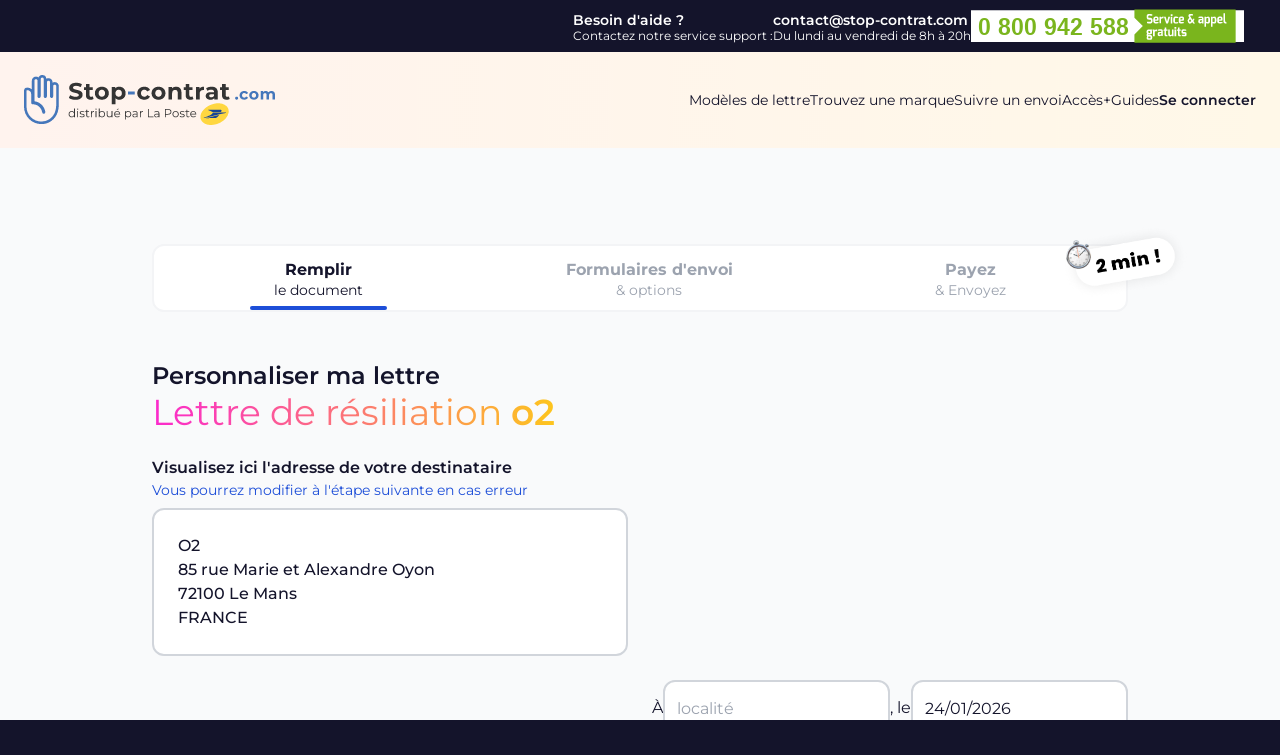

--- FILE ---
content_type: text/html; charset=UTF-8
request_url: https://www.stop-contrat.com/lettre-resiliation/o2-developpement
body_size: 28223
content:
<!doctype html>
<html lang="fr">
    <head>
        <meta charset="UTF-8">
        <meta name="viewport" content="width=device-width, user-scalable=no, initial-scale=1.0, maximum-scale=1.0, minimum-scale=1.0">
        <meta http-equiv="X-UA-Compatible" content="ie=edge">
        <meta name="csrf_token" content="hkXncWnCNnS09uWPpnwME7BMNu9xwvTc0OvTndCs">
        <title>Résiliation O2 service à la personne  - stop-contrat.com</title>
        <meta name="description" content="Vous souhaitez résilier votre abonnement aux services O2 aide à la personne, Stop-contrat.com vous aide dans cette démarche de désengagement."/>
        <meta name="robots" content="index, noarchive, nocache, imageindex"/>
        <link rel="canonical" href="https://www.stop-contrat.com/lettre-resiliation/o2-developpement">
        <link rel="alternate" href="https://www.stop-contrat.com/lettre-resiliation/o2-developpement" hreflang="fr">
        <script type="application/ld+json">
            {
                "@context": "https://schema.org",
                "@type": "BreadcrumbList",
                "itemListElement": [{
                    "@type": "ListItem",
                    "position": 0,
                    "name": "Accueil",
                    "item": "https://www.stop-contrat.com"
                },{
                    "@type": "ListItem",
                    "position": 1,
                    "name": "Marques à résilier",
                    "item": "https://www.stop-contrat.com/trouvez-une-marque"
                },{
                    "@type": "ListItem",
                    "position": 1,
                    "item": "https://www.stop-contrat.com/lettre-resiliation/o2-developpement"
                }]
            }
        </script>
        <link rel="preload" as="style" href="https://www.stop-contrat.com/build/assets/app.css" /><link rel="stylesheet" href="https://www.stop-contrat.com/build/assets/app.css" data-navigate-track="reload" />        <!-- Livewire Styles --><style >[wire\:loading][wire\:loading], [wire\:loading\.delay][wire\:loading\.delay], [wire\:loading\.inline-block][wire\:loading\.inline-block], [wire\:loading\.inline][wire\:loading\.inline], [wire\:loading\.block][wire\:loading\.block], [wire\:loading\.flex][wire\:loading\.flex], [wire\:loading\.table][wire\:loading\.table], [wire\:loading\.grid][wire\:loading\.grid], [wire\:loading\.inline-flex][wire\:loading\.inline-flex] {display: none;}[wire\:loading\.delay\.none][wire\:loading\.delay\.none], [wire\:loading\.delay\.shortest][wire\:loading\.delay\.shortest], [wire\:loading\.delay\.shorter][wire\:loading\.delay\.shorter], [wire\:loading\.delay\.short][wire\:loading\.delay\.short], [wire\:loading\.delay\.default][wire\:loading\.delay\.default], [wire\:loading\.delay\.long][wire\:loading\.delay\.long], [wire\:loading\.delay\.longer][wire\:loading\.delay\.longer], [wire\:loading\.delay\.longest][wire\:loading\.delay\.longest] {display: none;}[wire\:offline][wire\:offline] {display: none;}[wire\:dirty]:not(textarea):not(input):not(select) {display: none;}:root {--livewire-progress-bar-color: #2299dd;}[x-cloak] {display: none !important;}</style>
        <input type="hidden" name="_token" value="hkXncWnCNnS09uWPpnwME7BMNu9xwvTc0OvTndCs" autocomplete="off">        <link rel="preload" as="style" href="https://www.stop-contrat.com/build/assets/app2.css" /><link rel="modulepreload" href="https://www.stop-contrat.com/build/assets/app2.js" /><link rel="stylesheet" href="https://www.stop-contrat.com/build/assets/app2.css" data-navigate-track="reload" /><script type="module" src="https://www.stop-contrat.com/build/assets/app2.js" data-navigate-track="reload"></script>                    <script async src="https://www.googletagmanager.com/gtag/js?id=AW-472028543"></script>
            <script>
                window.dataLayer = window.dataLayer || [];
                function gtag(){dataLayer.push(arguments);}
                gtag('js', new Date());
                gtag('config', 'UA-119402250-1');
                gtag('config', 'AW-472028543');
            </script>
            <script type="text/javascript">
                (function(c,l,a,r,i,t,y){
                    c[a]=c[a]||function(){(c[a].q=c[a].q||[]).push(arguments)};
                    t=l.createElement(r);t.async=1;t.src="https://www.clarity.ms/tag/"+i;
                    y=l.getElementsByTagName(r)[0];y.parentNode.insertBefore(t,y);
                })(window, document, "clarity", "script", "iw0r336ga8");
            </script>
            <script type="text/javascript">
                (function() {
                    var d=document, g=d.createElement('script'), s=d.getElementsByTagName('script')[0];
                    g.type='text/javascript'; g.async=true; g.defer=true;
                    g.src='https://j01l4h3n.com/optimus-rfl_5qYuT.js'; s.parentNode.insertBefore(g,s);
                })();
            </script>
            </head>
    <body x-data="{showMenu: false}">
                <div
    class="fixed z-[99] bg-black inset-0 bg-opacity-95 grid grid-rows-[theme('spacing.20'),1fr,theme('spacing.40')]"
    x-show="showMenu"
    x-cloak
>
    <div class="w-full h-20 flex items-center justify-between gap-8 px-6">
        <div>
            <a href="https://www.stop-contrat.com">
                <svg class="h-10 md:h-[50px]" xmlns="http://www.w3.org/2000/svg" viewBox="0 0 255.1 50.89"><path d="m27.3 47.17.04-.03c8.09-5.69 8.09-14.04 8.09-20.29V11.4c0-2.32-1.87-4.2-4.18-4.2-.8 0-1.55.23-2.19.62V7.4c0-2.32-1.87-4.2-4.18-4.2-.81 0-1.57.23-2.2.63A4.18 4.18 0 0 0 18.52 0c-1.65 0-3.14.97-3.81 2.48-.73-.57-1.63-.88-2.56-.88-2.31 0-4.18 1.88-4.18 4.2v8.87a6.537 6.537 0 0 0-4.58-1.87A3.401 3.401 0 0 0 0 16.2v16C0 42.03 7.92 50 17.71 50c3.42 0 6.7-.96 9.55-2.8l.04-.03Zm-8.77-9.11c.14.87.97 1.46 1.83 1.31.87-.15 1.45-.97 1.31-1.84-1-6-5.65-10.15-11.12-10.84V5.8c0-.88.71-1.6 1.59-1.6s1.59.72 1.59 1.6v16c0 .88.71 1.6 1.59 1.6s1.59-.72 1.59-1.6V4.2a1.59 1.59 0 1 1 3.18 0v17.6c0 .88.71 1.6 1.59 1.6s1.59-.72 1.59-1.6V7.4c0-.88.71-1.6 1.59-1.6s1.59.72 1.59 1.6v14.4c0 .88.71 1.6 1.59 1.6s1.59-.72 1.59-1.6V11.4c0-.88.71-1.6 1.59-1.6s1.59.72 1.59 1.6v15.18c0 6.42 0 13.52-6.98 18.43a14.92 14.92 0 0 1-8.15 2.39c-8.36 0-15.13-6.8-15.13-15.2v-16c0-.44.36-.8.8-.8 2.2 0 3.98 1.79 3.98 4v8.8c0 .88.71 1.6 1.59 1.6 4.57 0 8.73 3.19 9.58 8.26Z" style="fill:#4577bb;fill-rule:evenodd"/><path d="M52.44 25.29c-1.33 0-2.62-.18-3.86-.53-1.23-.37-2.22-.84-2.98-1.42l1.32-2.93c.72.53 1.58.95 2.57 1.27s1.98.48 2.98.48c1.1 0 1.92-.16 2.45-.48.53-.34.79-.78.79-1.32 0-.4-.16-.73-.48-.98-.3-.27-.7-.49-1.2-.65-.48-.16-1.14-.34-1.97-.53-1.28-.3-2.33-.61-3.14-.91-.82-.3-1.54-.81-2.11-1.46-.58-.67-.86-1.57-.86-2.69 0-.98.26-1.86.79-2.64.53-.8 1.32-1.43 2.38-1.9 1.07-.46 2.38-.7 3.91-.7 1.07 0 2.12.13 3.14.38s1.92.62 2.69 1.1l-1.2 2.95c-1.55-.88-3.1-1.32-4.66-1.32-1.09 0-1.9.18-2.42.53-.51.35-.77.82-.77 1.39s.3 1.01.89 1.3c.61.27 1.53.54 2.76.82 1.28.3 2.33.61 3.14.91.81.3 1.52.79 2.09 1.44.59.66.89 1.54.89 2.66 0 .96-.27 1.84-.82 2.64-.53.78-1.33 1.41-2.4 1.87-1.07.46-2.38.7-3.91.7Zm18.35-.91c-.37.27-.82.48-1.37.62-.55.13-1.11.2-1.68.19-1.54 0-2.73-.39-3.58-1.18-.83-.78-1.25-1.94-1.25-3.46v-5.3h-1.99v-2.88h1.99V9.23h3.74v3.14h3.22v2.88h-3.22v5.26c0 .54.14.97.41 1.27.29.29.69.43 1.2.43.59 0 1.1-.16 1.51-.48l1.01 2.64Zm8.35.82c-1.36 0-2.58-.28-3.67-.84a6.478 6.478 0 0 1-2.52-2.38c-.61-1.01-.91-2.15-.91-3.43s.3-2.42.91-3.43c.6-1 1.48-1.82 2.52-2.35 1.09-.58 2.31-.86 3.67-.86s2.58.29 3.65.86c1.04.53 1.92 1.35 2.52 2.35.61 1.01.91 2.15.91 3.43s-.3 2.42-.91 3.43a6.478 6.478 0 0 1-2.52 2.38c-1.07.56-2.29.84-3.65.84Zm0-3.07c.96 0 1.74-.32 2.35-.96.62-.66.94-1.53.94-2.62s-.31-1.95-.94-2.59c-.61-.66-1.39-.98-2.35-.98s-1.75.33-2.38.98c-.62.64-.94 1.5-.94 2.59s.31 1.96.94 2.62c.62.64 1.42.96 2.38.96Zm17.72-10.22c1.2 0 2.29.28 3.26.84.98.54 1.79 1.34 2.33 2.33.56.99.84 2.15.84 3.48s-.28 2.5-.84 3.5c-.54.98-1.35 1.78-2.33 2.33-.98.54-2.06.82-3.26.82-1.65 0-2.94-.52-3.89-1.56v6.02h-3.74V12.09h3.58v1.49c.93-1.12 2.28-1.68 4.06-1.68Zm-.65 10.22c.96 0 1.74-.32 2.35-.96.62-.66.94-1.53.94-2.62s-.31-1.95-.94-2.59c-.61-.66-1.39-.98-2.35-.98s-1.75.33-2.38.98c-.61.64-.91 1.5-.91 2.59s.3 1.96.91 2.62c.62.64 1.42.96 2.38.96Zm26.08 3.07c-1.38 0-2.62-.28-3.72-.84a6.629 6.629 0 0 1-2.57-2.38c-.61-1.01-.91-2.15-.91-3.43s.3-2.42.91-3.43a6.33 6.33 0 0 1 2.57-2.35c1.1-.58 2.34-.86 3.72-.86s2.54.29 3.55.86c1 .53 1.78 1.39 2.23 2.42l-2.9 1.56c-.67-1.18-1.64-1.78-2.9-1.78-.98 0-1.78.32-2.42.96-.64.64-.96 1.51-.96 2.62s.32 1.98.96 2.62 1.45.96 2.42.96c1.28 0 2.25-.59 2.9-1.78l2.9 1.58c-.46 1.02-1.21 1.82-2.23 2.4-1.01.58-2.19.86-3.55.86Zm14.42 0c-1.36 0-2.58-.28-3.67-.84a6.478 6.478 0 0 1-2.52-2.38c-.61-1.01-.91-2.15-.91-3.43s.3-2.42.91-3.43c.6-1 1.48-1.82 2.52-2.35 1.09-.58 2.31-.86 3.67-.86s2.58.29 3.65.86c1.04.53 1.92 1.35 2.52 2.35.61 1.01.91 2.15.91 3.43s-.3 2.42-.91 3.43a6.478 6.478 0 0 1-2.52 2.38c-1.07.56-2.29.84-3.65.84Zm0-3.07c.96 0 1.74-.32 2.35-.96.62-.66.94-1.53.94-2.62s-.31-1.95-.94-2.59c-.61-.66-1.39-.98-2.35-.98s-1.75.33-2.38.98c-.62.64-.94 1.5-.94 2.59s.31 1.96.94 2.62c.62.64 1.42.96 2.38.96Zm17.93-10.22c1.6 0 2.89.48 3.86 1.44.99.96 1.49 2.38 1.49 4.27v7.39h-3.74v-6.82c0-1.02-.22-1.78-.67-2.28-.45-.51-1.1-.77-1.94-.77-.94 0-1.7.3-2.26.89-.56.58-.84 1.44-.84 2.59V25h-3.74V12.09h3.58v1.51c.51-.55 1.14-.98 1.85-1.25.74-.3 1.54-.46 2.42-.46Zm17.57 12.48c-.37.27-.82.48-1.37.62-.55.13-1.11.2-1.68.19-1.54 0-2.73-.39-3.58-1.18-.83-.78-1.25-1.94-1.25-3.46v-5.3h-1.99v-2.88h1.99V9.24h3.74v3.14h3.22v2.88h-3.22v5.26c0 .54.14.97.41 1.27.29.29.69.43 1.2.43.59 0 1.1-.16 1.51-.48l1.01 2.64Zm6.18-10.58c.45-.62 1.05-1.1 1.8-1.42.77-.32 1.65-.48 2.64-.48v3.46c-.28-.02-.56-.04-.84-.05-1.07 0-1.91.3-2.52.91-.61.59-.91 1.49-.91 2.69v6.1h-3.74V12.11h3.58v1.7Zm12.3-1.9c2 0 3.54.48 4.61 1.44 1.07.94 1.61 2.38 1.61 4.3v7.37h-3.5v-1.61c-.7 1.2-2.02 1.8-3.94 1.8-.99 0-1.86-.17-2.59-.5-.72-.34-1.27-.8-1.66-1.39s-.58-1.26-.58-2.02c0-1.2.45-2.14 1.34-2.83.91-.69 2.31-1.03 4.2-1.03h2.98c0-.82-.25-1.44-.74-1.87-.5-.45-1.24-.67-2.23-.67-.69 0-1.37.11-2.04.34-.66.21-1.22.5-1.68.86l-1.34-2.62c.7-.5 1.54-.88 2.52-1.15.99-.27 2.02-.41 3.05-.41Zm-.29 10.78c.64 0 1.21-.14 1.7-.43.5-.3.87-.77 1.06-1.32v-1.32h-2.57c-1.54 0-2.3.5-2.3 1.51 0 .48.18.86.55 1.15.38.27.9.41 1.56.41Zm18.72 1.7c-.37.27-.82.48-1.37.62-.55.13-1.11.2-1.68.19-1.54 0-2.73-.39-3.58-1.18-.83-.78-1.25-1.94-1.25-3.46v-5.3h-1.99v-2.88h1.99V9.24h3.74v3.14h3.22v2.88h-3.22v5.26c0 .54.14.97.41 1.27.29.29.69.43 1.2.43.59 0 1.1-.16 1.51-.48l1.01 2.64Z" style="fill:#fff"/><path d="M105.81 16.74h6.79v3h-6.79v-3Zm110.29 8.38c-.44 0-.8-.15-1.1-.45-.3-.3-.45-.67-.45-1.12s.15-.83.45-1.1a1.5 1.5 0 0 1 1.1-.43c.44 0 .8.14 1.1.43.3.28.45.65.45 1.1s-.15.82-.45 1.12c-.29.3-.69.46-1.1.45Zm7.79 0c-.92 0-1.74-.19-2.48-.56-.7-.36-1.29-.91-1.71-1.58-.4-.67-.61-1.43-.61-2.29s.2-1.62.61-2.29c.41-.67 1.01-1.21 1.71-1.57.74-.38 1.56-.58 2.48-.58s1.7.19 2.37.58c.67.35 1.19.92 1.49 1.62l-1.94 1.04c-.45-.79-1.09-1.18-1.94-1.18-.65 0-1.19.21-1.62.64s-.64 1.01-.64 1.74.21 1.32.64 1.74.96.64 1.62.64c.85 0 1.5-.4 1.94-1.18l1.94 1.06c-.31.68-.8 1.22-1.49 1.6-.67.38-1.46.58-2.37.58Zm9.78 0c-.91 0-1.72-.19-2.45-.56-.69-.36-1.28-.91-1.68-1.58-.4-.67-.61-1.43-.61-2.29s.2-1.62.61-2.29c.4-.67.98-1.21 1.68-1.57.73-.38 1.54-.58 2.45-.58s1.72.19 2.43.58c.7.36 1.28.9 1.68 1.57.4.67.61 1.43.61 2.29s-.2 1.62-.61 2.29c-.4.67-.99 1.22-1.68 1.58-.71.37-1.52.56-2.43.56Zm0-2.05c.64 0 1.16-.21 1.57-.64.42-.44.62-1.02.62-1.74s-.21-1.3-.62-1.73c-.4-.44-.93-.66-1.57-.66s-1.17.22-1.58.66c-.42.43-.62 1-.62 1.73s.21 1.31.62 1.74c.42.43.94.64 1.58.64Zm17.91-6.82c1.08 0 1.93.32 2.56.96.64.63.96 1.58.96 2.85v4.93h-2.5v-4.54c0-.68-.14-1.19-.43-1.52-.28-.34-.68-.51-1.2-.51-.59 0-1.05.19-1.39.58-.34.37-.51.93-.51 1.68V25h-2.5v-4.54c0-1.35-.54-2.03-1.63-2.03-.58 0-1.03.19-1.38.58-.34.37-.51.93-.51 1.68v4.32h-2.5V16.4h2.38v.99c.32-.36.71-.64 1.17-.83.47-.19.98-.29 1.54-.29.61 0 1.16.12 1.65.37.49.24.89.58 1.18 1.04.35-.45.81-.81 1.33-1.04.56-.25 1.16-.37 1.78-.37Z" style="fill:#4577bb"/><path d="M189.03 50.87c-3.4-.15-7.08-1.52-8.85-4.64-1.66-2.95-.81-6.67 1.06-9.3 2.96-4.26 7.82-6.93 12.82-7.86 3.84-.69 8.17-.31 11.31 2.23 2.13 1.69 3.09 4.61 2.52 7.27-.84 4.11-4.02 7.31-7.49 9.37-3.42 2.01-7.41 3.12-11.37 2.93Z" style="fill:#ffd740"/><path d="M187.55 35.88c.64.23 2.72.97 3.88 1.77l.11.08 8.64-.14s.33-.59.52-.95c.21-.4.22-.74-.01-.97-.25-.25-.67-.29-1.5-.29H187.6c-.09 0-.33-.02-.37.18-.01.06 0 .13.05.18.08.07.17.12.27.14ZM204.92 38.08c-.19 0-12.84.2-13.03.21-.11 0-.14.03-.14.14 0 .93-1.22 1.82-2.87 2.61-1.74.84-3.93 1.68-5.07 2.1-.27.1-.76.27-.91.35-.13.06-.21.16-.17.28.04.12.17.17.6.06.19-.05.41-.11.65-.17 2.18-.57 6.18-1.59 10.08-2.57 4.03-1.02 8.01-1.9 10.93-2.43.23-.04.42-.17.41-.34 0-.16-.2-.25-.47-.25ZM194.52 43.79s.57.02.98-.24c.67-.4 1.55-1.14 2.79-2.91l-13.33 3.31 9.56-.17Z" style="fill:#164496"/><path d="M51.72 34.13v8.9h-.82v-1.25c-.52.85-1.39 1.31-2.43 1.31-1.8 0-3.14-1.31-3.14-3.21s1.34-3.2 3.14-3.2c1.01 0 1.87.43 2.4 1.25v-3.79h.85Zm-.84 5.75c0-1.48-1.01-2.46-2.34-2.46s-2.35.98-2.35 2.46 1.01 2.46 2.35 2.46 2.34-.98 2.34-2.46ZM53.91 34.73c0-.32.28-.6.62-.6s.62.26.62.59c0 .35-.26.62-.62.62s-.62-.28-.62-.61Zm.19 1.99h.85v6.31h-.85v-6.31ZM56.46 42.31l.38-.67c.5.4 1.35.71 2.24.71 1.2 0 1.69-.41 1.69-1.03 0-1.64-4.09-.35-4.09-2.84 0-1.03.89-1.8 2.49-1.8.82 0 1.7.23 2.23.59l-.37.68c-.55-.38-1.21-.54-1.86-.54-1.14 0-1.64.44-1.64 1.04 0 1.7 4.09.42 4.09 2.84 0 1.09-.96 1.8-2.6 1.8-1.04 0-2.05-.33-2.57-.78ZM66.52 42.64c-.34.3-.84.44-1.33.44-1.19 0-1.85-.67-1.85-1.83v-3.81h-1.13v-.72h1.13v-1.38h.85v1.38h1.92v.72h-1.92v3.77c0 .74.38 1.15 1.09 1.15.35 0 .7-.11.94-.32l.3.61ZM71.25 36.67v.83c-.07 0-.14-.01-.2-.01-1.32 0-2.12.84-2.12 2.33v3.21h-.85v-6.31h.82v1.24c.4-.84 1.2-1.28 2.36-1.28ZM72.6 34.73c0-.32.28-.6.62-.6s.62.26.62.59c0 .35-.26.62-.62.62s-.62-.28-.62-.61Zm.19 1.99h.85v6.31h-.85v-6.31ZM82.41 39.87c0 1.91-1.34 3.21-3.14 3.21-1.04 0-1.92-.46-2.43-1.31v1.25h-.82v-8.9h.85v3.79c.53-.82 1.39-1.25 2.4-1.25 1.8 0 3.14 1.29 3.14 3.2Zm-.85 0c0-1.48-1.02-2.46-2.35-2.46s-2.35.98-2.35 2.46 1.01 2.46 2.35 2.46 2.35-.98 2.35-2.46ZM89.84 36.72v6.31h-.82v-1.15c-.44.77-1.26 1.21-2.27 1.21-1.61 0-2.66-.9-2.66-2.71v-3.66h.85v3.57c0 1.34.7 2.03 1.9 2.03 1.32 0 2.15-.85 2.15-2.29v-3.31h.85ZM97.72 40.14h-5.28c.1 1.32 1.1 2.2 2.48 2.2.77 0 1.45-.28 1.93-.83l.48.55c-.56.67-1.44 1.03-2.43 1.03-1.97 0-3.31-1.34-3.31-3.21s1.31-3.2 3.08-3.2 3.06 1.31 3.06 3.2c0 .07-.01.17-.01.26Zm-5.28-.64h4.47c-.11-1.24-1.01-2.1-2.24-2.1s-2.12.86-2.23 2.1Zm2.29-3.75h-.84l1.64-1.49h1.14l-1.94 1.49ZM109.01 39.87c0 1.92-1.34 3.21-3.14 3.21-1.01 0-1.87-.43-2.4-1.25v3.51h-.85V36.7h.82v1.25c.52-.84 1.39-1.29 2.43-1.29 1.8 0 3.14 1.29 3.14 3.2Zm-.85 0c0-1.46-1.02-2.46-2.35-2.46s-2.35 1-2.35 2.46 1.01 2.46 2.35 2.46 2.35-.98 2.35-2.46ZM115.48 39.12v3.91h-.82v-.98c-.38.65-1.13 1.04-2.17 1.04-1.43 0-2.3-.74-2.3-1.83 0-.97.62-1.79 2.43-1.79h2v-.38c0-1.08-.61-1.67-1.79-1.67-.82 0-1.58.29-2.1.74l-.38-.64c.64-.54 1.57-.85 2.57-.85 1.63 0 2.55.82 2.55 2.45Zm-.85 2.02v-1.03h-1.98c-1.22 0-1.62.48-1.62 1.13 0 .73.59 1.19 1.6 1.19s1.67-.46 2-1.28ZM120.98 36.67v.83c-.07 0-.14-.01-.2-.01-1.32 0-2.12.84-2.12 2.33v3.21h-.85v-6.31h.82v1.24c.4-.84 1.2-1.28 2.36-1.28ZM125.93 34.63h.89v7.63h4.7v.77h-5.59v-8.4ZM137.61 39.12v3.91h-.82v-.98c-.38.65-1.13 1.04-2.17 1.04-1.43 0-2.3-.74-2.3-1.83 0-.97.62-1.79 2.43-1.79h2v-.38c0-1.08-.61-1.67-1.79-1.67-.82 0-1.58.29-2.1.74l-.38-.64c.64-.54 1.57-.85 2.57-.85 1.63 0 2.55.82 2.55 2.45Zm-.85 2.02v-1.03h-1.98c-1.22 0-1.62.48-1.62 1.13 0 .73.59 1.19 1.6 1.19s1.67-.46 2-1.28ZM149.82 37.51c0 1.79-1.29 2.87-3.43 2.87h-2.25v2.65h-.89v-8.4h3.14c2.13 0 3.43 1.08 3.43 2.88Zm-.89 0c0-1.34-.89-2.11-2.57-2.11h-2.23v4.2h2.23c1.68 0 2.57-.77 2.57-2.09ZM150.89 39.87c0-1.87 1.37-3.2 3.21-3.2s3.2 1.33 3.2 3.2-1.36 3.21-3.2 3.21-3.21-1.34-3.21-3.21Zm5.55 0c0-1.48-1-2.46-2.34-2.46s-2.35.98-2.35 2.46 1.01 2.46 2.35 2.46 2.34-.98 2.34-2.46ZM158.18 42.31l.38-.67c.5.4 1.36.71 2.24.71 1.2 0 1.69-.41 1.69-1.03 0-1.64-4.09-.35-4.09-2.84 0-1.03.89-1.8 2.5-1.8.82 0 1.7.23 2.23.59l-.37.68c-.55-.38-1.21-.54-1.86-.54-1.14 0-1.64.44-1.64 1.04 0 1.7 4.09.42 4.09 2.84 0 1.09-.96 1.8-2.6 1.8-1.04 0-2.05-.33-2.57-.78ZM168.24 42.64c-.34.3-.84.44-1.33.44-1.19 0-1.85-.67-1.85-1.83v-3.81h-1.13v-.72h1.13v-1.38h.85v1.38h1.92v.72h-1.92v3.77c0 .74.38 1.15 1.09 1.15.35 0 .7-.11.94-.32l.3.61ZM175.06 40.14h-5.28c.1 1.32 1.1 2.2 2.48 2.2.77 0 1.45-.28 1.93-.83l.48.55c-.56.67-1.44 1.03-2.43 1.03-1.97 0-3.31-1.34-3.31-3.21s1.31-3.2 3.08-3.2 3.06 1.31 3.06 3.2c0 .07-.01.17-.01.26Zm-5.28-.64h4.47c-.11-1.24-1.01-2.1-2.24-2.1s-2.12.86-2.23 2.1Z" style="fill:#fff"/></svg>
            </a>
        </div>
        <div class="block">
            <button
                class="h-8"
                x-on:click.prevent="showMenu = false"
                aria-label="menu"
            >
                <svg xmlns="http://www.w3.org/2000/svg" viewBox="0 0 14 14" class="h-6 aspect-square">
                    <g fill="none" stroke="currentColor" stroke-linecap="round" stroke-linejoin="round">
                        <path d="m13.5.5-13 13M.5.5l13 13"/>
                    </g>
                </svg>
            </button>
        </div>
    </div>
    <nav class="flex flex-col items-center justify-center gap-6 text-xl">
        <a href="https://www.stop-contrat.com/categories">Modèles de lettre</a>
        <a href="https://www.stop-contrat.com/trouvez-une-marque">Trouvez une marque</a>
        <a href="https://www.laposte.fr/outils/suivre-vos-envois" target="_blank">Suivre un envoi</a>
        <a href="https://www.stop-contrat.com/acces-plus">Accès+</a>
        <a href="https://www.stop-contrat.com/guides">Guides</a>
    </nav>
    <div class="p-6 flex items-center justify-center">
                    <a href="https://www.stop-contrat.com/login" class="h-8 w-auto pl-3 pr-2 rounded-full flex items-center justify-center gap-3 border border-gray-200">
                <span>Se connecter</span>
                <svg xmlns="http://www.w3.org/2000/svg" viewBox="0.125 0.125 13.75 13.75" stroke-width="0.75" class="h-4 stroke-white">
                    <g>
                        <circle cx="7" cy="5.5" r="2.5" fill="none" stroke-linecap="round" stroke-linejoin="round"></circle>
                        <path d="M2.73,11.9a5,5,0,0,1,8.54,0" fill="none" stroke-linecap="round" stroke-linejoin="round"></path>
                        <circle cx="7" cy="7" r="6.5" fill="none" stroke-linecap="round" stroke-linejoin="round"></circle>
                    </g>
                </svg>
            </a>
            </div>
</div>
        <div class="flex flex-col md:flex-row items-center justify-end text-white text-xs gap-1.5 md:gap-6 leading-none py-1.5 w-full max-w-7xl mx-auto px-6 md:px-9">
            <div class="flex gap-1.5 md:gap-0 flex-row md:flex-col items-center md:items-start">
                <div class="md:text-sm"><strong>Besoin d'aide ?</strong></div>
                <div>Contactez notre service support :</div>
            </div>
            <div class="flex flex-col items-center md:items-start">
                <a href="mailto:contact@stop-contrat.com" class="md:text-sm"><strong>contact@stop-contrat.com</strong></a>
                <div>Du lundi au vendredi de 8h à 20h</div>
            </div>
            <a href="tel:0800942588" class="block">
                <svg xmlns="http://www.w3.org/2000/svg" xmlns:xlink="http://www.w3.org/1999/xlink" viewBox="0 0 127.84 18.72" class="h-10">
                    <path fill="#ffffff" d="M0 1.99h127.84V16.8H0z"></path>
                    <text transform="translate(3.25 13.35)" font-size="11" fill="#7ab51d" font-family="Arial-BoldMT,Arial" font-weight="700">0 800 942 588</text>
                    <path fill="#7ab51d" d="M76.53 1.6v3.86l3.93 3.94-3.93 3.93v3.86h47.4V1.6h-47.4z"></path>
                    <path fill="#ffffff" d="M82.27 4.85c0-.87.46-1.12 1.07-1.13a5.34 5.34 0 011.53.17v.66c-.35 0-1.13-.06-1.32-.06s-.53 0-.53.43v.21c0 .35.12.42.43.42h.63c.77 0 .93.68.93 1.17V7c0 1-.56 1.18-1.09 1.18A4.88 4.88 0 0182.39 8v-.65c.22 0 .88.07 1.38.07.22 0 .48 0 .48-.38V6.8c0-.25-.06-.41-.35-.41h-.61c-1 0-1-.78-1-1.16zM86.64 4.93c.83 0 1.22.11 1.22 1.16a.7.7 0 01-.8.8h-.91c0 .58.19.61.6.61a6.11 6.11 0 001.06-.06V8a4.27 4.27 0 01-1.47.17c-.73 0-1-.47-1-1.64.05-1.36.39-1.6 1.3-1.6zm.22 1.36a.22.22 0 00.24-.24c0-.4 0-.47-.41-.47s-.55 0-.54.71zM88.27 5h.63l.12.4a1.18 1.18 0 01.83-.44 1 1 0 01.32 0v.81h-.42a.74.74 0 00-.73.35v2h-.75zM91.16 5l.63 2.2.64-2.2h.81l-1 3.18h-.85L90.35 5zM93.52 4a.13.13 0 01.13-.15h.57c.08 0 .12.07.12.15v.53c0 .09 0 .14-.12.14h-.57a.13.13 0 01-.13-.14zm0 1h.76v3.14h-.76zM95.69 4.93a4.17 4.17 0 011.31.19v.52h-1c-.49 0-.52 0-.52 1s.13.94.52.94 1-.06 1-.06V8a2.65 2.65 0 01-1.36.2c-.53 0-.94-.31-.94-1.62s.44-1.65.99-1.65zM98.56 4.93c.83 0 1.22.11 1.22 1.16a.7.7 0 01-.8.8h-.92c0 .58.2.61.61.61a5.94 5.94 0 001-.06V8a4.21 4.21 0 01-1.47.17c-.73 0-.94-.47-.94-1.64.05-1.36.39-1.6 1.3-1.6zm.22 1.36a.22.22 0 00.22-.24c0-.4 0-.47-.42-.47s-.54 0-.54.71zM101.88 5.93l.37-.36-.25-.45a.86.86 0 01.42-1.36 3.42 3.42 0 011.5.12v.61H103c-.41 0-.46.18-.19.59l.91 1.39.66-.69.26.36-.32.64-.2.27.74 1.09H104l-.38-.57-.35.34a1.05 1.05 0 01-1.6-.26 1.33 1.33 0 01.21-1.72zm1 1.33l.27-.29-.54-.8-.28.27a.5.5 0 00-.09.73.39.39 0 00.66.09zM106.46 7a.79.79 0 01.85-.87h.84V6c0-.34-.15-.39-.39-.39s-1 .05-1.2.07v-.57a3.22 3.22 0 011.31-.21c.61 0 1 .23 1 1v2.24h-.59l-.16-.35a1.24 1.24 0 01-.87.39.81.81 0 01-.82-.85zm1 .47a1.37 1.37 0 00.66-.24v-.56l-.7.06c-.2 0-.23.19-.23.33v.15c.03.27.16.29.3.29zM109.35 5h.65l.14.32a1.39 1.39 0 01.86-.36c.71 0 .94.66.94 1.61s-.14 1.66-.94 1.66a2.09 2.09 0 01-.9-.23v1.76h-.75zm1.43 2.57c.24 0 .37-.15.37-1s-.13-.93-.37-.93a1.09 1.09 0 00-.67.2v1.57a1.54 1.54 0 00.67.12zM112.35 5h.65l.13.32a1.45 1.45 0 01.87-.36c.7 0 .93.66.93 1.61s-.14 1.66-.93 1.66a2.1 2.1 0 01-.9-.23v1.76h-.75zm1.43 2.57c.24 0 .38-.15.38-1s-.14-.93-.38-.93a1.11 1.11 0 00-.67.2v1.57a1.57 1.57 0 00.67.12zM116.57 4.93c.83 0 1.21.11 1.21 1.16a.7.7 0 01-.8.8h-.91c0 .58.19.61.6.61a6.11 6.11 0 001.06-.06V8a4.24 4.24 0 01-1.47.17c-.73 0-1-.47-1-1.64.05-1.36.4-1.6 1.31-1.6zm.22 1.36a.22.22 0 00.24-.24c0-.4-.06-.47-.42-.47s-.55 0-.54.71zM118.19 3.45h.81v3.43c0 .46.1.56.24.62a3.85 3.85 0 00.37.13v.51h-.63c-.47 0-.74-.29-.74-1.13zM82.52 13a1.14 1.14 0 01-.31-.88c0-.76.35-1.14 1-1.14H85v.51l-.32.1a1.42 1.42 0 01.11.63.94.94 0 01-1 1.07h-.67c-.08 0-.22 0-.22.14s.1.16.22.16H84c.52 0 .85.3.85.94v.35a.82.82 0 01-.9.92h-.81a.83.83 0 01-.89-.92v-.41l.25-.29a.7.7 0 01-.28-.61.56.56 0 01.3-.57zm.79-.39h.31c.28 0 .37-.2.36-.49s-.1-.46-.37-.46h-.29c-.3 0-.36.22-.36.46s.09.45.35.45zm0 2.52h.44c.27 0 .31-.15.31-.34v-.23c0-.18-.07-.29-.28-.29H82.98v.52c.02.26.15.3.34.3zM85.27 11h.64l.12.4a1.12 1.12 0 01.82-.44 1 1 0 01.32 0v.81h-.41a.72.72 0 00-.73.35v2h-.76zM87.44 13a.78.78 0 01.84-.87h.84a1.47 1.47 0 000-.21c0-.34-.14-.39-.38-.39s-1 0-1.21.07v-.52a3.25 3.25 0 011.31-.21c.62 0 1 .23 1 1v2.22h-.6l-.16-.35a1.22 1.22 0 01-.87.39.81.81 0 01-.81-.85zm1 .47a1.37 1.37 0 00.66-.24v-.59l-.69.06c-.2 0-.24.19-.24.33v.15c.02.29.15.32.29.32zM90.16 11.12l.46-.17.13-.89h.63V11H92v.64h-.64v1.28c0 .47.1.57.24.63a3.85 3.85 0 00.37.13v.51h-.66c-.43 0-.71-.29-.71-1.14v-1.46h-.46zM92.34 11h.76v2.13c0 .32.12.43.31.43a1 1 0 00.7-.28V11h.75v3.18h-.61l-.14-.34a1.46 1.46 0 01-.91.39c-.67 0-.86-.51-.86-1.11zM95.31 10c0-.09 0-.15.13-.15H96c.08 0 .12.07.12.15v.53c0 .09 0 .14-.12.14h-.57a.12.12 0 01-.13-.14zm0 1h.75v3.18h-.75zM96.41 11.12l.47-.17.12-.89h.63V11h.64v.64h-.64v1.28c0 .47.1.57.25.63a3.58 3.58 0 00.36.13v.51h-.66c-.43 0-.7-.29-.7-1.14v-1.46h-.47zM98.55 11.78c0-.49.19-.85.75-.85a4.47 4.47 0 011.53.16v.53h-1.3c-.2 0-.22.07-.22.22V12c0 .2.09.21.22.21h.68c.55 0 .76.36.76.82v.33c0 .65-.36.83-.7.83a4.81 4.81 0 01-1.6-.17v-.53H100s.19 0 .19-.2v-.15c0-.13 0-.2-.19-.2h-.67c-.5 0-.8-.24-.8-.86z"></path>
                </svg>
            </a>
        </div>
        <header class="absolute w-full text-sm text-[#14142b]">
            <div class="mx-auto max-w-screen-xl px-6 h-16 md:h-24 flex items-center justify-between">
    <a href="https://www.stop-contrat.com">
        <svg class="h-10 md:h-[50px]" xmlns="http://www.w3.org/2000/svg" viewBox="0 0 255.1 50.89"><path d="m27.3 47.17.04-.03c8.09-5.69 8.09-14.04 8.09-20.29V11.4c0-2.32-1.87-4.2-4.18-4.2-.8 0-1.55.23-2.19.62V7.4c0-2.32-1.87-4.2-4.18-4.2-.81 0-1.57.23-2.2.63A4.18 4.18 0 0 0 18.52 0c-1.65 0-3.14.97-3.81 2.48-.73-.57-1.63-.88-2.56-.88-2.31 0-4.18 1.88-4.18 4.2v8.87a6.537 6.537 0 0 0-4.58-1.87A3.401 3.401 0 0 0 0 16.2v16C0 42.03 7.92 50 17.71 50c3.42 0 6.7-.96 9.55-2.8l.04-.03Zm-8.77-9.11c.14.87.97 1.46 1.83 1.31.87-.15 1.45-.97 1.31-1.84-1-6-5.65-10.15-11.12-10.84V5.8c0-.88.71-1.6 1.59-1.6s1.59.72 1.59 1.6v16c0 .88.71 1.6 1.59 1.6s1.59-.72 1.59-1.6V4.2a1.59 1.59 0 1 1 3.18 0v17.6c0 .88.71 1.6 1.59 1.6s1.59-.72 1.59-1.6V7.4c0-.88.71-1.6 1.59-1.6s1.59.72 1.59 1.6v14.4c0 .88.71 1.6 1.59 1.6s1.59-.72 1.59-1.6V11.4c0-.88.71-1.6 1.59-1.6s1.59.72 1.59 1.6v15.18c0 6.42 0 13.52-6.98 18.43a14.92 14.92 0 0 1-8.15 2.39c-8.36 0-15.13-6.8-15.13-15.2v-16c0-.44.36-.8.8-.8 2.2 0 3.98 1.79 3.98 4v8.8c0 .88.71 1.6 1.59 1.6 4.57 0 8.73 3.19 9.58 8.26Z" style="fill:#4577bb;fill-rule:evenodd"/><path d="M52.44 25.29c-1.33 0-2.62-.18-3.86-.53-1.23-.37-2.22-.84-2.98-1.42l1.32-2.93c.72.53 1.58.95 2.57 1.27s1.98.48 2.98.48c1.1 0 1.92-.16 2.45-.48.53-.34.79-.78.79-1.32 0-.4-.16-.73-.48-.98-.3-.27-.7-.49-1.2-.65-.48-.16-1.14-.34-1.97-.53-1.28-.3-2.33-.61-3.14-.91-.82-.3-1.54-.81-2.11-1.46-.58-.67-.86-1.57-.86-2.69 0-.98.26-1.86.79-2.64.53-.8 1.32-1.43 2.38-1.9 1.07-.46 2.38-.7 3.91-.7 1.07 0 2.12.13 3.14.38s1.92.62 2.69 1.1l-1.2 2.95c-1.55-.88-3.1-1.32-4.66-1.32-1.09 0-1.9.18-2.42.53-.51.35-.77.82-.77 1.39s.3 1.01.89 1.3c.61.27 1.53.54 2.76.82 1.28.3 2.33.61 3.14.91.81.3 1.52.79 2.09 1.44.59.66.89 1.54.89 2.66 0 .96-.27 1.84-.82 2.64-.53.78-1.33 1.41-2.4 1.87-1.07.46-2.38.7-3.91.7Zm18.35-.91c-.37.27-.82.48-1.37.62-.55.13-1.11.2-1.68.19-1.54 0-2.73-.39-3.58-1.18-.83-.78-1.25-1.94-1.25-3.46v-5.3h-1.99v-2.88h1.99V9.23h3.74v3.14h3.22v2.88h-3.22v5.26c0 .54.14.97.41 1.27.29.29.69.43 1.2.43.59 0 1.1-.16 1.51-.48l1.01 2.64Zm8.35.82c-1.36 0-2.58-.28-3.67-.84a6.478 6.478 0 0 1-2.52-2.38c-.61-1.01-.91-2.15-.91-3.43s.3-2.42.91-3.43c.6-1 1.48-1.82 2.52-2.35 1.09-.58 2.31-.86 3.67-.86s2.58.29 3.65.86c1.04.53 1.92 1.35 2.52 2.35.61 1.01.91 2.15.91 3.43s-.3 2.42-.91 3.43a6.478 6.478 0 0 1-2.52 2.38c-1.07.56-2.29.84-3.65.84Zm0-3.07c.96 0 1.74-.32 2.35-.96.62-.66.94-1.53.94-2.62s-.31-1.95-.94-2.59c-.61-.66-1.39-.98-2.35-.98s-1.75.33-2.38.98c-.62.64-.94 1.5-.94 2.59s.31 1.96.94 2.62c.62.64 1.42.96 2.38.96Zm17.72-10.22c1.2 0 2.29.28 3.26.84.98.54 1.79 1.34 2.33 2.33.56.99.84 2.15.84 3.48s-.28 2.5-.84 3.5c-.54.98-1.35 1.78-2.33 2.33-.98.54-2.06.82-3.26.82-1.65 0-2.94-.52-3.89-1.56v6.02h-3.74V12.09h3.58v1.49c.93-1.12 2.28-1.68 4.06-1.68Zm-.65 10.22c.96 0 1.74-.32 2.35-.96.62-.66.94-1.53.94-2.62s-.31-1.95-.94-2.59c-.61-.66-1.39-.98-2.35-.98s-1.75.33-2.38.98c-.61.64-.91 1.5-.91 2.59s.3 1.96.91 2.62c.62.64 1.42.96 2.38.96Zm26.08 3.07c-1.38 0-2.62-.28-3.72-.84a6.629 6.629 0 0 1-2.57-2.38c-.61-1.01-.91-2.15-.91-3.43s.3-2.42.91-3.43a6.33 6.33 0 0 1 2.57-2.35c1.1-.58 2.34-.86 3.72-.86s2.54.29 3.55.86c1 .53 1.78 1.39 2.23 2.42l-2.9 1.56c-.67-1.18-1.64-1.78-2.9-1.78-.98 0-1.78.32-2.42.96-.64.64-.96 1.51-.96 2.62s.32 1.98.96 2.62 1.45.96 2.42.96c1.28 0 2.25-.59 2.9-1.78l2.9 1.58c-.46 1.02-1.21 1.82-2.23 2.4-1.01.58-2.19.86-3.55.86Zm14.42 0c-1.36 0-2.58-.28-3.67-.84a6.478 6.478 0 0 1-2.52-2.38c-.61-1.01-.91-2.15-.91-3.43s.3-2.42.91-3.43c.6-1 1.48-1.82 2.52-2.35 1.09-.58 2.31-.86 3.67-.86s2.58.29 3.65.86c1.04.53 1.92 1.35 2.52 2.35.61 1.01.91 2.15.91 3.43s-.3 2.42-.91 3.43a6.478 6.478 0 0 1-2.52 2.38c-1.07.56-2.29.84-3.65.84Zm0-3.07c.96 0 1.74-.32 2.35-.96.62-.66.94-1.53.94-2.62s-.31-1.95-.94-2.59c-.61-.66-1.39-.98-2.35-.98s-1.75.33-2.38.98c-.62.64-.94 1.5-.94 2.59s.31 1.96.94 2.62c.62.64 1.42.96 2.38.96Zm17.93-10.22c1.6 0 2.89.48 3.86 1.44.99.96 1.49 2.38 1.49 4.27v7.39h-3.74v-6.82c0-1.02-.22-1.78-.67-2.28-.45-.51-1.1-.77-1.94-.77-.94 0-1.7.3-2.26.89-.56.58-.84 1.44-.84 2.59V25h-3.74V12.09h3.58v1.51c.51-.55 1.14-.98 1.85-1.25.74-.3 1.54-.46 2.42-.46Zm17.57 12.48c-.37.27-.82.48-1.37.62-.55.13-1.11.2-1.68.19-1.54 0-2.73-.39-3.58-1.18-.83-.78-1.25-1.94-1.25-3.46v-5.3h-1.99v-2.88h1.99V9.24h3.74v3.14h3.22v2.88h-3.22v5.26c0 .54.14.97.41 1.27.29.29.69.43 1.2.43.59 0 1.1-.16 1.51-.48l1.01 2.64Zm6.18-10.58c.45-.62 1.05-1.1 1.8-1.42.77-.32 1.65-.48 2.64-.48v3.46c-.28-.02-.56-.04-.84-.05-1.07 0-1.91.3-2.52.91-.61.59-.91 1.49-.91 2.69v6.1h-3.74V12.11h3.58v1.7Zm12.3-1.9c2 0 3.54.48 4.61 1.44 1.07.94 1.61 2.38 1.61 4.3v7.37h-3.5v-1.61c-.7 1.2-2.02 1.8-3.94 1.8-.99 0-1.86-.17-2.59-.5-.72-.34-1.27-.8-1.66-1.39s-.58-1.26-.58-2.02c0-1.2.45-2.14 1.34-2.83.91-.69 2.31-1.03 4.2-1.03h2.98c0-.82-.25-1.44-.74-1.87-.5-.45-1.24-.67-2.23-.67-.69 0-1.37.11-2.04.34-.66.21-1.22.5-1.68.86l-1.34-2.62c.7-.5 1.54-.88 2.52-1.15.99-.27 2.02-.41 3.05-.41Zm-.29 10.78c.64 0 1.21-.14 1.7-.43.5-.3.87-.77 1.06-1.32v-1.32h-2.57c-1.54 0-2.3.5-2.3 1.51 0 .48.18.86.55 1.15.38.27.9.41 1.56.41Zm18.72 1.7c-.37.27-.82.48-1.37.62-.55.13-1.11.2-1.68.19-1.54 0-2.73-.39-3.58-1.18-.83-.78-1.25-1.94-1.25-3.46v-5.3h-1.99v-2.88h1.99V9.24h3.74v3.14h3.22v2.88h-3.22v5.26c0 .54.14.97.41 1.27.29.29.69.43 1.2.43.59 0 1.1-.16 1.51-.48l1.01 2.64Z" style="fill:#343434"/><path d="M105.81 16.74h6.79v3h-6.79v-3Zm110.29 8.38c-.44 0-.8-.15-1.1-.45-.3-.3-.45-.67-.45-1.12s.15-.83.45-1.1a1.5 1.5 0 0 1 1.1-.43c.44 0 .8.14 1.1.43.3.28.45.65.45 1.1s-.15.82-.45 1.12c-.29.3-.69.46-1.1.45Zm7.79 0c-.92 0-1.74-.19-2.48-.56-.7-.36-1.29-.91-1.71-1.58-.4-.67-.61-1.43-.61-2.29s.2-1.62.61-2.29c.41-.67 1.01-1.21 1.71-1.57.74-.38 1.56-.58 2.48-.58s1.7.19 2.37.58c.67.35 1.19.92 1.49 1.62l-1.94 1.04c-.45-.79-1.09-1.18-1.94-1.18-.65 0-1.19.21-1.62.64s-.64 1.01-.64 1.74.21 1.32.64 1.74.96.64 1.62.64c.85 0 1.5-.4 1.94-1.18l1.94 1.06c-.31.68-.8 1.22-1.49 1.6-.67.38-1.46.58-2.37.58Zm9.78 0c-.91 0-1.72-.19-2.45-.56-.69-.36-1.28-.91-1.68-1.58-.4-.67-.61-1.43-.61-2.29s.2-1.62.61-2.29c.4-.67.98-1.21 1.68-1.57.73-.38 1.54-.58 2.45-.58s1.72.19 2.43.58c.7.36 1.28.9 1.68 1.57.4.67.61 1.43.61 2.29s-.2 1.62-.61 2.29c-.4.67-.99 1.22-1.68 1.58-.71.37-1.52.56-2.43.56Zm0-2.05c.64 0 1.16-.21 1.57-.64.42-.44.62-1.02.62-1.74s-.21-1.3-.62-1.73c-.4-.44-.93-.66-1.57-.66s-1.17.22-1.58.66c-.42.43-.62 1-.62 1.73s.21 1.31.62 1.74c.42.43.94.64 1.58.64Zm17.91-6.82c1.08 0 1.93.32 2.56.96.64.63.96 1.58.96 2.85v4.93h-2.5v-4.54c0-.68-.14-1.19-.43-1.52-.28-.34-.68-.51-1.2-.51-.59 0-1.05.19-1.39.58-.34.37-.51.93-.51 1.68V25h-2.5v-4.54c0-1.35-.54-2.03-1.63-2.03-.58 0-1.03.19-1.38.58-.34.37-.51.93-.51 1.68v4.32h-2.5V16.4h2.38v.99c.32-.36.71-.64 1.17-.83.47-.19.98-.29 1.54-.29.61 0 1.16.12 1.65.37.49.24.89.58 1.18 1.04.35-.45.81-.81 1.33-1.04.56-.25 1.16-.37 1.78-.37Z" style="fill:#4577bb"/><path d="M189.03 50.87c-3.4-.15-7.08-1.52-8.85-4.64-1.66-2.95-.81-6.67 1.06-9.3 2.96-4.26 7.82-6.93 12.82-7.86 3.84-.69 8.17-.31 11.31 2.23 2.13 1.69 3.09 4.61 2.52 7.27-.84 4.11-4.02 7.31-7.49 9.37-3.42 2.01-7.41 3.12-11.37 2.93Z" style="fill:#ffd740"/><path d="M187.55 35.88c.64.23 2.72.97 3.88 1.77l.11.08 8.64-.14s.33-.59.52-.95c.21-.4.22-.74-.01-.97-.25-.25-.67-.29-1.5-.29H187.6c-.09 0-.33-.02-.37.18-.01.06 0 .13.05.18.08.07.17.12.27.14ZM204.92 38.08c-.19 0-12.84.2-13.03.21-.11 0-.14.03-.14.14 0 .93-1.22 1.82-2.87 2.61-1.74.84-3.93 1.68-5.07 2.1-.27.1-.76.27-.91.35-.13.06-.21.16-.17.28.04.12.17.17.6.06.19-.05.41-.11.65-.17 2.18-.57 6.18-1.59 10.08-2.57 4.03-1.02 8.01-1.9 10.93-2.43.23-.04.42-.17.41-.34 0-.16-.2-.25-.47-.25ZM194.52 43.79s.57.02.98-.24c.67-.4 1.55-1.14 2.79-2.91l-13.33 3.31 9.56-.17Z" style="fill:#164496"/><path d="M51.72 34.13v8.9h-.82v-1.25c-.52.85-1.39 1.31-2.43 1.31-1.8 0-3.14-1.31-3.14-3.21s1.34-3.2 3.14-3.2c1.01 0 1.87.43 2.4 1.25v-3.79h.85Zm-.84 5.75c0-1.48-1.01-2.46-2.34-2.46s-2.35.98-2.35 2.46 1.01 2.46 2.35 2.46 2.34-.98 2.34-2.46ZM53.91 34.73c0-.32.28-.6.62-.6s.62.26.62.59c0 .35-.26.62-.62.62s-.62-.28-.62-.61Zm.19 1.99h.85v6.31h-.85v-6.31ZM56.46 42.31l.38-.67c.5.4 1.35.71 2.24.71 1.2 0 1.69-.41 1.69-1.03 0-1.64-4.09-.35-4.09-2.84 0-1.03.89-1.8 2.49-1.8.82 0 1.7.23 2.23.59l-.37.68c-.55-.38-1.21-.54-1.86-.54-1.14 0-1.64.44-1.64 1.04 0 1.7 4.09.42 4.09 2.84 0 1.09-.96 1.8-2.6 1.8-1.04 0-2.05-.33-2.57-.78ZM66.52 42.64c-.34.3-.84.44-1.33.44-1.19 0-1.85-.67-1.85-1.83v-3.81h-1.13v-.72h1.13v-1.38h.85v1.38h1.92v.72h-1.92v3.77c0 .74.38 1.15 1.09 1.15.35 0 .7-.11.94-.32l.3.61ZM71.25 36.67v.83c-.07 0-.14-.01-.2-.01-1.32 0-2.12.84-2.12 2.33v3.21h-.85v-6.31h.82v1.24c.4-.84 1.2-1.28 2.36-1.28ZM72.6 34.73c0-.32.28-.6.62-.6s.62.26.62.59c0 .35-.26.62-.62.62s-.62-.28-.62-.61Zm.19 1.99h.85v6.31h-.85v-6.31ZM82.41 39.87c0 1.91-1.34 3.21-3.14 3.21-1.04 0-1.92-.46-2.43-1.31v1.25h-.82v-8.9h.85v3.79c.53-.82 1.39-1.25 2.4-1.25 1.8 0 3.14 1.29 3.14 3.2Zm-.85 0c0-1.48-1.02-2.46-2.35-2.46s-2.35.98-2.35 2.46 1.01 2.46 2.35 2.46 2.35-.98 2.35-2.46ZM89.84 36.72v6.31h-.82v-1.15c-.44.77-1.26 1.21-2.27 1.21-1.61 0-2.66-.9-2.66-2.71v-3.66h.85v3.57c0 1.34.7 2.03 1.9 2.03 1.32 0 2.15-.85 2.15-2.29v-3.31h.85ZM97.72 40.14h-5.28c.1 1.32 1.1 2.2 2.48 2.2.77 0 1.45-.28 1.93-.83l.48.55c-.56.67-1.44 1.03-2.43 1.03-1.97 0-3.31-1.34-3.31-3.21s1.31-3.2 3.08-3.2 3.06 1.31 3.06 3.2c0 .07-.01.17-.01.26Zm-5.28-.64h4.47c-.11-1.24-1.01-2.1-2.24-2.1s-2.12.86-2.23 2.1Zm2.29-3.75h-.84l1.64-1.49h1.14l-1.94 1.49ZM109.01 39.87c0 1.92-1.34 3.21-3.14 3.21-1.01 0-1.87-.43-2.4-1.25v3.51h-.85V36.7h.82v1.25c.52-.84 1.39-1.29 2.43-1.29 1.8 0 3.14 1.29 3.14 3.2Zm-.85 0c0-1.46-1.02-2.46-2.35-2.46s-2.35 1-2.35 2.46 1.01 2.46 2.35 2.46 2.35-.98 2.35-2.46ZM115.48 39.12v3.91h-.82v-.98c-.38.65-1.13 1.04-2.17 1.04-1.43 0-2.3-.74-2.3-1.83 0-.97.62-1.79 2.43-1.79h2v-.38c0-1.08-.61-1.67-1.79-1.67-.82 0-1.58.29-2.1.74l-.38-.64c.64-.54 1.57-.85 2.57-.85 1.63 0 2.55.82 2.55 2.45Zm-.85 2.02v-1.03h-1.98c-1.22 0-1.62.48-1.62 1.13 0 .73.59 1.19 1.6 1.19s1.67-.46 2-1.28ZM120.98 36.67v.83c-.07 0-.14-.01-.2-.01-1.32 0-2.12.84-2.12 2.33v3.21h-.85v-6.31h.82v1.24c.4-.84 1.2-1.28 2.36-1.28ZM125.93 34.63h.89v7.63h4.7v.77h-5.59v-8.4ZM137.61 39.12v3.91h-.82v-.98c-.38.65-1.13 1.04-2.17 1.04-1.43 0-2.3-.74-2.3-1.83 0-.97.62-1.79 2.43-1.79h2v-.38c0-1.08-.61-1.67-1.79-1.67-.82 0-1.58.29-2.1.74l-.38-.64c.64-.54 1.57-.85 2.57-.85 1.63 0 2.55.82 2.55 2.45Zm-.85 2.02v-1.03h-1.98c-1.22 0-1.62.48-1.62 1.13 0 .73.59 1.19 1.6 1.19s1.67-.46 2-1.28ZM149.82 37.51c0 1.79-1.29 2.87-3.43 2.87h-2.25v2.65h-.89v-8.4h3.14c2.13 0 3.43 1.08 3.43 2.88Zm-.89 0c0-1.34-.89-2.11-2.57-2.11h-2.23v4.2h2.23c1.68 0 2.57-.77 2.57-2.09ZM150.89 39.87c0-1.87 1.37-3.2 3.21-3.2s3.2 1.33 3.2 3.2-1.36 3.21-3.2 3.21-3.21-1.34-3.21-3.21Zm5.55 0c0-1.48-1-2.46-2.34-2.46s-2.35.98-2.35 2.46 1.01 2.46 2.35 2.46 2.34-.98 2.34-2.46ZM158.18 42.31l.38-.67c.5.4 1.36.71 2.24.71 1.2 0 1.69-.41 1.69-1.03 0-1.64-4.09-.35-4.09-2.84 0-1.03.89-1.8 2.5-1.8.82 0 1.7.23 2.23.59l-.37.68c-.55-.38-1.21-.54-1.86-.54-1.14 0-1.64.44-1.64 1.04 0 1.7 4.09.42 4.09 2.84 0 1.09-.96 1.8-2.6 1.8-1.04 0-2.05-.33-2.57-.78ZM168.24 42.64c-.34.3-.84.44-1.33.44-1.19 0-1.85-.67-1.85-1.83v-3.81h-1.13v-.72h1.13v-1.38h.85v1.38h1.92v.72h-1.92v3.77c0 .74.38 1.15 1.09 1.15.35 0 .7-.11.94-.32l.3.61ZM175.06 40.14h-5.28c.1 1.32 1.1 2.2 2.48 2.2.77 0 1.45-.28 1.93-.83l.48.55c-.56.67-1.44 1.03-2.43 1.03-1.97 0-3.31-1.34-3.31-3.21s1.31-3.2 3.08-3.2 3.06 1.31 3.06 3.2c0 .07-.01.17-.01.26Zm-5.28-.64h4.47c-.11-1.24-1.01-2.1-2.24-2.1s-2.12.86-2.23 2.1Z" style="fill:#343434"/></svg>
    </a>
    <button
        class="block md:hidden w-6 h-8 text-gray-800"
        x-on:click.prevent="showMenu = true"
        aria-label="menu"
    >
        <svg xmlns="http://www.w3.org/2000/svg" viewBox="0 0 14 14" class="h-6">
            <g fill="none" stroke="currentColor" stroke-linecap="round" stroke-linejoin="round">
                <path d="M13.5 2H.5M13.5 7H.5M13.5 12H.5"/>
            </g>
        </svg>
    </button>
    <nav class="hidden md:flex items-center justify-center gap-4">
        <a href="https://www.stop-contrat.com/categories">Modèles de lettre</a>
        <a href="https://www.stop-contrat.com/trouvez-une-marque">Trouvez une marque</a>
        <a href="https://www.laposte.fr/outils/suivre-vos-envois" target="_blank">Suivre un envoi</a>
        <a href="https://www.stop-contrat.com/acces-plus">Accès+</a>
        <a href="https://www.stop-contrat.com/guides">Guides</a>
        <a class="font-semibold" href="https://www.stop-contrat.com/login">Se connecter</a>
    </nav>
</div>
        </header>
        <main>
            <div class="bg-gradient-to-r from-[#fff3ee] to-[#fff8e8] pt-16 md:pt-24">
        <section class="bg-gray-50">
            <div class="grid grid-cols-1 gap-3 md:gap-6 w-full max-w-screen-lg mx-auto py-12 md:py-24 px-6">
                <div class="relative rounded-xl bg-white border-2 border-gray-100 flex mb-6 justify-center md:justify-between items-center px-12 md:px-24">
    <div class="w-1/3 md:w-auto relative flex items-center justify-center flex-col text-sm leading-tight h-16 px-6">
        <div class="text-center md:text-left text-xs md:text-base font-bold">Remplir</div>
        <span class="hidden md:inline">le document</span>
                    <div class="bg-blue-700 w-full h-1 rounded-full absolute left-0 bottom-0"></div>
            </div>
    <div class="w-1/3 md:w-auto relative flex items-center justify-center flex-col text-sm leading-tight h-16 px-6 text-gray-400">
        <div class="text-center md:text-left text-xs md:text-base font-bold">Formulaires d'envoi</div>
        <span class="hidden md:inline">& options</span>
            </div>
    <div class="w-1/3 md:w-auto relative flex items-center justify-center flex-col text-sm leading-tight h-16 px-6 text-gray-400">
        <div class="text-center md:text-left text-xs md:text-base font-bold">Payez</div>
        <span class="hidden md:inline">& Envoyez</span>
            </div>
    <img class="hidden md:block absolute top-0 right-0 -mr-16 -mt-6" src="https://www.stop-contrat.com/images/chrono.png" width="130px"/>
</div>
                <div class="sm:px-0">
                    <div class="text-xl md:text-2xl font-semibold">Personnaliser ma lettre</div>
                    <div class="text-2xl md:text-4xl text-gradient">
                                                    Lettre de résiliation <strong>o2</strong>
                                            </div>
                </div>
                <form wire:snapshot="{&quot;data&quot;:{&quot;product&quot;:[null,{&quot;class&quot;:&quot;App\\Models\\Brand&quot;,&quot;key&quot;:3008,&quot;s&quot;:&quot;mdl&quot;}],&quot;template&quot;:[{&quot;model&quot;:[{&quot;text&quot;:&quot;&lt;p&gt;Madame, Monsieur,&lt;\/p&gt;&lt;p&gt;Je suis actuellement abonn\u00e9(e) \u00e0 votre service &lt;strong&gt;[Nom du service\/abonnement concern\u00e9]&lt;\/strong&gt; jusqu&#039;au &lt;strong&gt;[Date d&#039;\u00e9ch\u00e9ance de l&#039;abonnement]&lt;\/strong&gt; mais je ne souhaite pas poursuivre cet abonnement.&lt;\/p&gt;&lt;p&gt;Par cons\u00e9quent, je vous prie de prendre en compte ma demande de d\u00e9sabonnement en r\u00e9siliant mon contrat sous la r\u00e9f\u00e9rence &lt;strong&gt;[R\u00e9f\u00e9rence du contrat\/abonnement]&lt;\/strong&gt; d\u00e8s le &lt;strong&gt;[Date de r\u00e9siliation souhait\u00e9e]&lt;\/strong&gt; et d&#039;interrompre les pr\u00e9l\u00e8vements bancaires.&lt;\/p&gt;&lt;p&gt;Je vous remercie de bien vouloir me confirmer cette suspension d&#039;abonnement par \u00e9crit.&lt;\/p&gt;&lt;p&gt;Dans cette attente, veuillez croire, Madame, Monsieur, en l&#039;assurance de mes salutations distingu\u00e9es.&lt;\/p&gt;&quot;,&quot;json&quot;:null},{&quot;s&quot;:&quot;arr&quot;}],&quot;group_fields&quot;:[{&quot;fields&quot;:[{&quot;ville&quot;:[{&quot;type&quot;:&quot;string&quot;,&quot;label&quot;:&quot;Votre commune&quot;,&quot;value&quot;:null},{&quot;s&quot;:&quot;arr&quot;}],&quot;date_fin&quot;:[{&quot;name&quot;:&quot;date_fin&quot;,&quot;type&quot;:&quot;date&quot;,&quot;label&quot;:&quot;Date d&#039;\u00e9ch\u00e9ance de l&#039;abonnement&quot;,&quot;value&quot;:null},{&quot;s&quot;:&quot;arr&quot;}],&quot;date_now&quot;:[{&quot;type&quot;:&quot;date&quot;,&quot;futur&quot;:true,&quot;label&quot;:&quot;Date du jour&quot;,&quot;value&quot;:null},{&quot;s&quot;:&quot;arr&quot;}],&quot;reference&quot;:[{&quot;name&quot;:&quot;reference&quot;,&quot;type&quot;:&quot;string&quot;,&quot;label&quot;:&quot;R\u00e9f\u00e9rence du contrat\/abonnement&quot;,&quot;value&quot;:null},{&quot;s&quot;:&quot;arr&quot;}],&quot;lettre_nom&quot;:[{&quot;name&quot;:&quot;lettre_nom&quot;,&quot;type&quot;:&quot;string&quot;,&quot;label&quot;:&quot;Nom du service\/abonnement concern\u00e9&quot;,&quot;value&quot;:null},{&quot;s&quot;:&quot;arr&quot;}],&quot;name_sender&quot;:[{&quot;type&quot;:&quot;string&quot;,&quot;label&quot;:&quot;Civilit\u00e9, nom et pr\u00e9nom&quot;,&quot;value&quot;:null},{&quot;s&quot;:&quot;arr&quot;}],&quot;date_resiliation&quot;:[{&quot;name&quot;:&quot;date_resiliation&quot;,&quot;type&quot;:&quot;date&quot;,&quot;futur&quot;:true,&quot;label&quot;:&quot;Date de r\u00e9siliation souhait\u00e9e&quot;,&quot;value&quot;:null},{&quot;s&quot;:&quot;arr&quot;}],&quot;complement_document&quot;:[{&quot;type&quot;:&quot;string&quot;,&quot;label&quot;:&quot;Compl\u00e9ment d\u2018informations&quot;,&quot;value&quot;:null},{&quot;s&quot;:&quot;arr&quot;}]},{&quot;s&quot;:&quot;arr&quot;}]},{&quot;s&quot;:&quot;arr&quot;}],&quot;is_new_type&quot;:true,&quot;document_type&quot;:&quot;HANDWRITE&quot;},{&quot;s&quot;:&quot;arr&quot;}],&quot;files&quot;:[[],{&quot;s&quot;:&quot;arr&quot;}],&quot;from_city&quot;:null,&quot;date&quot;:&quot;24\/01\/2026&quot;,&quot;object&quot;:&quot;R\u00e9siliation d\u2019abonnement&quot;,&quot;name&quot;:null,&quot;signature&quot;:null,&quot;reference&quot;:null,&quot;importFiles&quot;:false},&quot;memo&quot;:{&quot;id&quot;:&quot;zgZVd7dxXMx2xKtfEQ9v&quot;,&quot;name&quot;:&quot;letter-edit-form&quot;,&quot;path&quot;:&quot;lettre-resiliation\/o2-developpement&quot;,&quot;method&quot;:&quot;GET&quot;,&quot;children&quot;:[],&quot;scripts&quot;:[],&quot;assets&quot;:[],&quot;errors&quot;:[],&quot;locale&quot;:&quot;fr&quot;},&quot;checksum&quot;:&quot;3fa2ed527ced9caa708ebeb082e239db777ec956c956465a458b0823714c6df5&quot;}" wire:effects="{&quot;listeners&quot;:[&quot;templateShow&quot;,&quot;letterShow&quot;]}" wire:id="zgZVd7dxXMx2xKtfEQ9v"
    wire:submit.prevent="save"
    class="grid grid-cols-1"
>
    <!--[if BLOCK]><![endif]-->        <div class="w-full grid-cols-1 md:grid-cols-2 gap-3 md:gap-6 hidden sm:grid">
            <div>
                <div class="font-semibold">Visualisez ici l'adresse de votre destinataire</div>
                <div class="text-blue-700 italic text-sm pb-2">Vous pourrez modifier à l'étape suivante en cas erreur</div>
                <div class="bg-white pb-2 rounded-xl p-3 md:p-6 self-start font-[500] text-left text-sm md:text-base border-2 border-gray-300">
                    O2<br/>
                    85 rue Marie et Alexandre Oyon<br/>
                    72100 Le Mans<br/>
                    FRANCE
                </div>
            </div>
        </div>
     <!--[if ENDBLOCK]><![endif]-->
    <div class="relative grid grid-cols-1 md:grid-cols-2 gap-6 pt-6">
        <div class="col-span-1 md:col-span-2">
            <div class="grid grid-cols-1 md:grid-cols-2 gap-3 md:gap-6">
                <div class="md:col-start-2 gap-3 md:gap-0 grid grid-cols-1 md:grid-cols-2">
    <div class="flex flex-col">
        <label for="from_city" class="flex items-center gap-3">
            <span class="hidden sm:inline flex-none">À</span>
            <input
                type="text"
                wire:model.defer="from_city"
                placeholder="localité"
                id="from_city"
                class="flex-auto w-full border-2 px-3 rounded-xl outline-none h-14 border-gray-300 "
            />
        </label>
        <!--[if BLOCK]><![endif]-->            <div class="flex justify-end"><span class="mt-1 text-xs text-red-500 italic inline-flex px-2 bg-red-50">requis</span></div>
         <!--[if ENDBLOCK]><![endif]-->
    </div>
    <div class="flex flex-col">
        <label for="date" class="flex items-center gap-3">
            <span class="hidden sm:inline flex-none"><i class="hidden md:inline">, </i>le</span>
            <input
                type="text"
                wire:model.defer="date"
                placeholder="date"
                id="date"
                class="flex-auto w-full border-2 px-3 rounded-xl outline-none h-14 border-gray-300 "
            />
        </label>
    </div>
</div>
                <div class="col-span-1 md:col-span-2">
    <div class="flex flex-col w-full">
        <label for="object" class="flex items-center gap-3">
            <span class="hidden sm:inline flex-none font-semibold">N° de contrat ou d'adhérent. :</span>
            <input
                type="text"
                wire:model.defer="reference"
                placeholder="Numéro de contrat ou d'adhérent"
                id="reference"
                class="flex-auto w-full border-2 px-3 rounded-xl outline-none h-14 border-gray-300"
            />
        </label>
    </div>
</div>
                <div class="col-span-1 md:col-span-2 flex flex-col md:flex-row gap-3">
    <div class="flex flex-col w-full">
        <label for="object" class="flex items-center gap-3 flex-auto w-full">
            <span class="hidden sm:inline flex-none font-semibold">Objet :</span>
            <input
                type="text"
                wire:model.defer="object"
                placeholder="Objet de votre courrier"
                id="object"
                class="flex-auto w-full border-2 px-3 rounded-xl outline-none h-14 border-gray-300"
            />
        </label>
    </div>
</div>
                <div class="col-span-1 md:col-span-2 md:row-auto">
                    <div class="rounded-[7px] ">
                        <div class="md:text-lg pb-1"><span class="text-blue-700 text-xs">⬇</span>︎ <strong class="font-semibold">Modifiez</strong> votre lettre de résiliation <span class="text-blue-700 text-xs">⬇</span>︎</div>
                        <div class="pb-3 text-sm text-blue-700 italic">Ne renseignez pas les adresses expéditeur et destinaire. Vous les renseignerez à une prochaine étape !</div>
                        <div
    x-data="setupEditor($wire.entangle('template.model'))"
    x-init="init($refs.editor)"
    wire:ignore
    wire:poll.10000ms="autosave" class="bg-white outline-none border-2 border-gray-300 rounded-xl overflow-hidden"
>
    <div class="flex justify-center w-full bg-gray-50">
        <div
            class="w-8 h-8 cursor-pointer flex items-center justify-center text-xs"
            x-on:click.prevent="Alpine.raw(editor).chain().focus().toggleBold().run()"
        >
            <span class="font-semibold text-base">B</span>
        </div>
        <div
            class="w-8 h-8 cursor-pointer flex items-center justify-center text-xs"
            x-on:click.prevent="Alpine.raw(editor).chain().focus().toggleItalic().run()"
        >
            <span class="italic text-base">I</span>
        </div>
        <div
            class="w-8 h-8 cursor-pointer flex items-center justify-center text-xs"
            x-on:click.prevent="Alpine.raw(editor).chain().focus().toggleUnderline().run()"
        >
            <span class="underline text-base">U</span>
        </div>
    </div>
    <div x-ref="editor" id="editor"></div>
</div>
                    </div>
                    <!--[if BLOCK]><![endif]-->                        <div class="flex justify-start"><span class="mt-1 text-sm text-red-500 italic inline-flex px-2 bg-red-50">requis</span></div>
                     <!--[if ENDBLOCK]><![endif]-->
                </div>
                <div class="md:col-start-2">
    <div class="md:text-lg"><span class="text-blue-700 text-xs">⬇</span>︎ <strong>Signez</strong> votre courrier <span class="text-blue-700 text-xs">⬇</span>︎</div>
    <div class="pb-3 text-sm text-blue-700 italic">Dessiner votre signature à l'intérieur du cadre ci-dessous</div>
    <div class="bg-white border-2 border-gray-300 rounded-xl overflow-hidden">
        <div
            wire:ignore
            x-data="signature(window.Livewire.find('zgZVd7dxXMx2xKtfEQ9v').entangle('signature'))"
            x-init="initSignature"
        >
            <div class="flex justify-end w-full bg-gray-50">
                <div
                    class="w-8 h-8 cursor-pointer flex items-center justify-center"
                    x-on:click="signaturePad.clear(); signature = null"
                >
                    <svg xmlns="http://www.w3.org/2000/svg" stroke-width="2" viewBox="0 0 24 24" class="w-4 h-4">
                        <path fill="none" stroke="currentColor" stroke-linecap="round" stroke-linejoin="round" d="M13.5 22a9.75 9.75 0 1 0-9.75-9.75V13"/>
                        <path fill="none" stroke="currentColor" stroke-linecap="round" stroke-linejoin="round" d="m.75 9.997 3 3 3-3"/>
                    </svg>
                </div>
            </div>
            <div x-ref="signaturePad"></div>
        </div>
    </div>
</div>
            </div>
        </div>
    </div>
    <div class="pt-6 md:pt-12 flex flex-col gap-6">
        <div class="flex gap-6 flex-col-reverse md:flex-row items-center justify-center md:justify-end">
            <div class="flex flex-col md:flex-row gap-6 w-full md:w-auto">
                <label for="importFiles" class="cursor-pointer flex border-2 border-gray-300 rounded-xl py-3 sm:py-0 px-3 gap-3 items-center shadow-md shadow-gray-200/20">
                    <div class="flex flex-col md:flex-row gap-1 items-start justify-start md:justify-center flex-auto">
                        <div class="flex-auto leading-tight text-base md:text-sm font-semibold">Avez vous des pièces jointes à fournir avec votre courrier ?</div>
                    </div>
                    <div class="flex-none flex justify-end">
                        <div class="flex items-center justify-end">
                            <div class="font-light cursor-pointer inline-flex items-center">
                                <input type="checkbox" id="importFiles" wire:model="importFiles" class="toggle-checkbox"/>
                            </div>
                        </div>
                    </div>
                </label>
                <button
                    class="hover:outline hover:outline-offset-2 hover:outline-4 hover:outline-blue-100 w-full md:w-auto bg-blue-700 text-white h-14 px-6 rounded-xl flex items-center justify-center"
                    type="submit">
                    Je poursuis
                </button>
            </div>
        </div>
    </div>
    <!--[if BLOCK]><![endif]--> <!--[if ENDBLOCK]><![endif]-->
</form>
            </div>
        </section>
    </div>
    <div class="max-w-screen-lg mx-auto py-12 md:py-24 px-6 flex flex-col gap-6 md:gap-12">
                    <article class="article w-full md:w-4/5">
                <h1>Résiliation O2 : lettre type</h1>
<p>Créé en 1996, le groupe <a href="https://www.o2.fr">O2</a> est une société de services à la personne, spécialisée dans le ménage-repassage, les services aux personnes âgées et handicapées et à la garde d’enfants à domicile des particuliers. O2 propose aussi des prestations d'accompagnement des personnes en situation de handicap et d’incapacité temporaire. O2 est certifié NF311, services aux personnes à domicile.</p>
<p>Si vous voulez <strong>résilier un service O2</strong>, nous vous guidons pas à pas dans la démarche. Complétez en ligne le <strong>modèle de lettre de résiliation de O2</strong> en toute sérénité !</p>
<h2>Résilier O2 : modèle de courrier</h2>
<p>Conformément à la règlementation, vous bénéficiez d’un droit de rétractation de 14 jours à partir de la souscription du contrat, en transmettant un courrier recommandé avec accusé de réception à O2.</p>
<p>Pour les abonnements à durée indéterminée, vous réglez une cotisation mensuelle et, donc, vous êtes libre de <strong>résilier O2</strong> à tout moment et sans donner de motif.</p>
<p>Si vous avez souscrit un abonnement à durée déterminée, le contrat se terminera de plein droit à l’échéance prévue. Vous ne pouvez pas <strong>résilier O2</strong> par anticipation, avant le terme.</p>
<p>Pour <strong>vous désabonner d’un service O2</strong> facilement et rapidement, Stop-contrat.com proposent une <strong>lettre de résiliation O2</strong> sur mesure, rédigée par des spécialistes. Vous serez sûr de votre envoi !</p>
<h2>Comment envoyer votre lettre de résiliation O2 : exemple de lettre</h2>
<p>Pour la résiliation O2, transmettez toujours la <strong>lettre type de résiliation O2</strong> complétée de vos informations personnelles en recommandé, avec accusé de réception, au service client pour les informer de votre décision de <strong>rompre le contrat O2</strong>.</p>
<p>Il est facile de <strong>résilier O2</strong> en ligne en générant la lettre automatiquement : il vous faudra seulement renseigner les champs avec vos informations personnelles, et pour vous éviter de vous déplacer, nous postons votre courrier de résiliation directement en recommandé grâce à notre partenariat avec La Poste. Vous suivrez en ligne l’évolution de la <strong>résiliation O2</strong> grâce à notre service disponible 24 h/24 !</p>
<p>Des lettres type de désengagement à des services vous sont proposées par Stop-contrat.com comme, par exemple, <a href="https://www.stop-contrat.com/lettre-resiliation/acadomia">Acadomia</a> ou <a href="https://www.stop-contrat.com/lettre-resiliation/weight-watchers">Weight Watchers</a>.</p>

            </article>
                <div class="col-span-2">
            <div class="self-start overflow-hidden rounded-xl relative shadow-xl bg-white w-full p-6">
                <div class="font-semibold text-lg text-gradient pb-3">Modèles associés :</div>
                <div class="flex flex-col text-sm divide-y divide-gray-100">
                                                                                                        <a href="https://www.stop-contrat.com/lettre-resiliation/lettre-de-retractation-contrat-divers" class="py-1.5 hover:text-blue-700 flex items-center w-full justify-between">
                                    <span>Lettre de rétractation de contrat (divers)</span>
                                    <svg xmlns="http://www.w3.org/2000/svg" viewBox="0 0 14 14" class="flex-none h-3 stroke-current"><path fill="none" stroke-linecap="round" stroke-linejoin="round" d="M3.85.5 10 6.65a.48.48 0 0 1 0 .7L3.85 13.5"></path></svg>
                                </a>
                                                                                                                <a href="https://www.stop-contrat.com/lettre-resiliation/resiliation-a-une-adhesion-a-un-syndicat" class="py-1.5 hover:text-blue-700 flex items-center w-full justify-between">
                                    <span>Résiliation à une adhésion à un syndicat</span>
                                    <svg xmlns="http://www.w3.org/2000/svg" viewBox="0 0 14 14" class="flex-none h-3 stroke-current"><path fill="none" stroke-linecap="round" stroke-linejoin="round" d="M3.85.5 10 6.65a.48.48 0 0 1 0 .7L3.85 13.5"></path></svg>
                                </a>
                                                                                                                <a href="https://www.stop-contrat.com/lettre-resiliation/resiliation-abonnement-divers" class="py-1.5 hover:text-blue-700 flex items-center w-full justify-between">
                                    <span>Résiliation d&#039;abonnement (divers)</span>
                                    <svg xmlns="http://www.w3.org/2000/svg" viewBox="0 0 14 14" class="flex-none h-3 stroke-current"><path fill="none" stroke-linecap="round" stroke-linejoin="round" d="M3.85.5 10 6.65a.48.48 0 0 1 0 .7L3.85 13.5"></path></svg>
                                </a>
                                                                                                                <a href="https://www.stop-contrat.com/lettre-resiliation/resiliation-contrat-de-telesurveillance" class="py-1.5 hover:text-blue-700 flex items-center w-full justify-between">
                                    <span>Résiliation contrat de télésurveillance</span>
                                    <svg xmlns="http://www.w3.org/2000/svg" viewBox="0 0 14 14" class="flex-none h-3 stroke-current"><path fill="none" stroke-linecap="round" stroke-linejoin="round" d="M3.85.5 10 6.65a.48.48 0 0 1 0 .7L3.85 13.5"></path></svg>
                                </a>
                                                                                                                <a href="https://www.stop-contrat.com/lettre-resiliation/resiliation-contrat-entretien" class="py-1.5 hover:text-blue-700 flex items-center w-full justify-between">
                                    <span>Résiliation de contrat d&#039;entretien</span>
                                    <svg xmlns="http://www.w3.org/2000/svg" viewBox="0 0 14 14" class="flex-none h-3 stroke-current"><path fill="none" stroke-linecap="round" stroke-linejoin="round" d="M3.85.5 10 6.65a.48.48 0 0 1 0 .7L3.85 13.5"></path></svg>
                                </a>
                                                                                                                <a href="https://www.stop-contrat.com/lettre-resiliation/resiliation-d-abonnement-sans-engagement-divers" class="py-1.5 hover:text-blue-700 flex items-center w-full justify-between">
                                    <span>Résiliation d&#039;abonnement sans engagement (divers)</span>
                                    <svg xmlns="http://www.w3.org/2000/svg" viewBox="0 0 14 14" class="flex-none h-3 stroke-current"><path fill="none" stroke-linecap="round" stroke-linejoin="round" d="M3.85.5 10 6.65a.48.48 0 0 1 0 .7L3.85 13.5"></path></svg>
                                </a>
                                                                                                                <a href="https://www.stop-contrat.com/lettre-resiliation/resiliation-de-syndicat-professionnel" class="py-1.5 hover:text-blue-700 flex items-center w-full justify-between">
                                    <span>Résiliation de syndicat professionnel</span>
                                    <svg xmlns="http://www.w3.org/2000/svg" viewBox="0 0 14 14" class="flex-none h-3 stroke-current"><path fill="none" stroke-linecap="round" stroke-linejoin="round" d="M3.85.5 10 6.65a.48.48 0 0 1 0 .7L3.85 13.5"></path></svg>
                                </a>
                                                                                                                <a href="https://www.stop-contrat.com/lettre-resiliation/resilier-un-contrat" class="py-1.5 hover:text-blue-700 flex items-center w-full justify-between">
                                    <span>Annulation de contrat (divers)</span>
                                    <svg xmlns="http://www.w3.org/2000/svg" viewBox="0 0 14 14" class="flex-none h-3 stroke-current"><path fill="none" stroke-linecap="round" stroke-linejoin="round" d="M3.85.5 10 6.65a.48.48 0 0 1 0 .7L3.85 13.5"></path></svg>
                                </a>
                                                                                                                <a href="https://www.stop-contrat.com/lettre-resiliation/resiliation-don" class="py-1.5 hover:text-blue-700 flex items-center w-full justify-between">
                                    <span>Résiliation de don</span>
                                    <svg xmlns="http://www.w3.org/2000/svg" viewBox="0 0 14 14" class="flex-none h-3 stroke-current"><path fill="none" stroke-linecap="round" stroke-linejoin="round" d="M3.85.5 10 6.65a.48.48 0 0 1 0 .7L3.85 13.5"></path></svg>
                                </a>
                                                                                        </div>
            </div>
        </div>
    </div>
        </main>
        <footer class="container mx-auto max-w-screen-xl p-6 md:p-12 text-xs">
            <div class="grid grid-cols-1 gap-4">
                <div class="grid grid-cols-1 md:grid-cols-3 gap-4">
                    <a href="https://www.stop-contrat.com" class="flex justify-center md:inline">
                        <svg class="h-10 md:h-[50px]" xmlns="http://www.w3.org/2000/svg" viewBox="0 0 255.1 50.89"><path d="m27.3 47.17.04-.03c8.09-5.69 8.09-14.04 8.09-20.29V11.4c0-2.32-1.87-4.2-4.18-4.2-.8 0-1.55.23-2.19.62V7.4c0-2.32-1.87-4.2-4.18-4.2-.81 0-1.57.23-2.2.63A4.18 4.18 0 0 0 18.52 0c-1.65 0-3.14.97-3.81 2.48-.73-.57-1.63-.88-2.56-.88-2.31 0-4.18 1.88-4.18 4.2v8.87a6.537 6.537 0 0 0-4.58-1.87A3.401 3.401 0 0 0 0 16.2v16C0 42.03 7.92 50 17.71 50c3.42 0 6.7-.96 9.55-2.8l.04-.03Zm-8.77-9.11c.14.87.97 1.46 1.83 1.31.87-.15 1.45-.97 1.31-1.84-1-6-5.65-10.15-11.12-10.84V5.8c0-.88.71-1.6 1.59-1.6s1.59.72 1.59 1.6v16c0 .88.71 1.6 1.59 1.6s1.59-.72 1.59-1.6V4.2a1.59 1.59 0 1 1 3.18 0v17.6c0 .88.71 1.6 1.59 1.6s1.59-.72 1.59-1.6V7.4c0-.88.71-1.6 1.59-1.6s1.59.72 1.59 1.6v14.4c0 .88.71 1.6 1.59 1.6s1.59-.72 1.59-1.6V11.4c0-.88.71-1.6 1.59-1.6s1.59.72 1.59 1.6v15.18c0 6.42 0 13.52-6.98 18.43a14.92 14.92 0 0 1-8.15 2.39c-8.36 0-15.13-6.8-15.13-15.2v-16c0-.44.36-.8.8-.8 2.2 0 3.98 1.79 3.98 4v8.8c0 .88.71 1.6 1.59 1.6 4.57 0 8.73 3.19 9.58 8.26Z" style="fill:#4577bb;fill-rule:evenodd"/><path d="M52.44 25.29c-1.33 0-2.62-.18-3.86-.53-1.23-.37-2.22-.84-2.98-1.42l1.32-2.93c.72.53 1.58.95 2.57 1.27s1.98.48 2.98.48c1.1 0 1.92-.16 2.45-.48.53-.34.79-.78.79-1.32 0-.4-.16-.73-.48-.98-.3-.27-.7-.49-1.2-.65-.48-.16-1.14-.34-1.97-.53-1.28-.3-2.33-.61-3.14-.91-.82-.3-1.54-.81-2.11-1.46-.58-.67-.86-1.57-.86-2.69 0-.98.26-1.86.79-2.64.53-.8 1.32-1.43 2.38-1.9 1.07-.46 2.38-.7 3.91-.7 1.07 0 2.12.13 3.14.38s1.92.62 2.69 1.1l-1.2 2.95c-1.55-.88-3.1-1.32-4.66-1.32-1.09 0-1.9.18-2.42.53-.51.35-.77.82-.77 1.39s.3 1.01.89 1.3c.61.27 1.53.54 2.76.82 1.28.3 2.33.61 3.14.91.81.3 1.52.79 2.09 1.44.59.66.89 1.54.89 2.66 0 .96-.27 1.84-.82 2.64-.53.78-1.33 1.41-2.4 1.87-1.07.46-2.38.7-3.91.7Zm18.35-.91c-.37.27-.82.48-1.37.62-.55.13-1.11.2-1.68.19-1.54 0-2.73-.39-3.58-1.18-.83-.78-1.25-1.94-1.25-3.46v-5.3h-1.99v-2.88h1.99V9.23h3.74v3.14h3.22v2.88h-3.22v5.26c0 .54.14.97.41 1.27.29.29.69.43 1.2.43.59 0 1.1-.16 1.51-.48l1.01 2.64Zm8.35.82c-1.36 0-2.58-.28-3.67-.84a6.478 6.478 0 0 1-2.52-2.38c-.61-1.01-.91-2.15-.91-3.43s.3-2.42.91-3.43c.6-1 1.48-1.82 2.52-2.35 1.09-.58 2.31-.86 3.67-.86s2.58.29 3.65.86c1.04.53 1.92 1.35 2.52 2.35.61 1.01.91 2.15.91 3.43s-.3 2.42-.91 3.43a6.478 6.478 0 0 1-2.52 2.38c-1.07.56-2.29.84-3.65.84Zm0-3.07c.96 0 1.74-.32 2.35-.96.62-.66.94-1.53.94-2.62s-.31-1.95-.94-2.59c-.61-.66-1.39-.98-2.35-.98s-1.75.33-2.38.98c-.62.64-.94 1.5-.94 2.59s.31 1.96.94 2.62c.62.64 1.42.96 2.38.96Zm17.72-10.22c1.2 0 2.29.28 3.26.84.98.54 1.79 1.34 2.33 2.33.56.99.84 2.15.84 3.48s-.28 2.5-.84 3.5c-.54.98-1.35 1.78-2.33 2.33-.98.54-2.06.82-3.26.82-1.65 0-2.94-.52-3.89-1.56v6.02h-3.74V12.09h3.58v1.49c.93-1.12 2.28-1.68 4.06-1.68Zm-.65 10.22c.96 0 1.74-.32 2.35-.96.62-.66.94-1.53.94-2.62s-.31-1.95-.94-2.59c-.61-.66-1.39-.98-2.35-.98s-1.75.33-2.38.98c-.61.64-.91 1.5-.91 2.59s.3 1.96.91 2.62c.62.64 1.42.96 2.38.96Zm26.08 3.07c-1.38 0-2.62-.28-3.72-.84a6.629 6.629 0 0 1-2.57-2.38c-.61-1.01-.91-2.15-.91-3.43s.3-2.42.91-3.43a6.33 6.33 0 0 1 2.57-2.35c1.1-.58 2.34-.86 3.72-.86s2.54.29 3.55.86c1 .53 1.78 1.39 2.23 2.42l-2.9 1.56c-.67-1.18-1.64-1.78-2.9-1.78-.98 0-1.78.32-2.42.96-.64.64-.96 1.51-.96 2.62s.32 1.98.96 2.62 1.45.96 2.42.96c1.28 0 2.25-.59 2.9-1.78l2.9 1.58c-.46 1.02-1.21 1.82-2.23 2.4-1.01.58-2.19.86-3.55.86Zm14.42 0c-1.36 0-2.58-.28-3.67-.84a6.478 6.478 0 0 1-2.52-2.38c-.61-1.01-.91-2.15-.91-3.43s.3-2.42.91-3.43c.6-1 1.48-1.82 2.52-2.35 1.09-.58 2.31-.86 3.67-.86s2.58.29 3.65.86c1.04.53 1.92 1.35 2.52 2.35.61 1.01.91 2.15.91 3.43s-.3 2.42-.91 3.43a6.478 6.478 0 0 1-2.52 2.38c-1.07.56-2.29.84-3.65.84Zm0-3.07c.96 0 1.74-.32 2.35-.96.62-.66.94-1.53.94-2.62s-.31-1.95-.94-2.59c-.61-.66-1.39-.98-2.35-.98s-1.75.33-2.38.98c-.62.64-.94 1.5-.94 2.59s.31 1.96.94 2.62c.62.64 1.42.96 2.38.96Zm17.93-10.22c1.6 0 2.89.48 3.86 1.44.99.96 1.49 2.38 1.49 4.27v7.39h-3.74v-6.82c0-1.02-.22-1.78-.67-2.28-.45-.51-1.1-.77-1.94-.77-.94 0-1.7.3-2.26.89-.56.58-.84 1.44-.84 2.59V25h-3.74V12.09h3.58v1.51c.51-.55 1.14-.98 1.85-1.25.74-.3 1.54-.46 2.42-.46Zm17.57 12.48c-.37.27-.82.48-1.37.62-.55.13-1.11.2-1.68.19-1.54 0-2.73-.39-3.58-1.18-.83-.78-1.25-1.94-1.25-3.46v-5.3h-1.99v-2.88h1.99V9.24h3.74v3.14h3.22v2.88h-3.22v5.26c0 .54.14.97.41 1.27.29.29.69.43 1.2.43.59 0 1.1-.16 1.51-.48l1.01 2.64Zm6.18-10.58c.45-.62 1.05-1.1 1.8-1.42.77-.32 1.65-.48 2.64-.48v3.46c-.28-.02-.56-.04-.84-.05-1.07 0-1.91.3-2.52.91-.61.59-.91 1.49-.91 2.69v6.1h-3.74V12.11h3.58v1.7Zm12.3-1.9c2 0 3.54.48 4.61 1.44 1.07.94 1.61 2.38 1.61 4.3v7.37h-3.5v-1.61c-.7 1.2-2.02 1.8-3.94 1.8-.99 0-1.86-.17-2.59-.5-.72-.34-1.27-.8-1.66-1.39s-.58-1.26-.58-2.02c0-1.2.45-2.14 1.34-2.83.91-.69 2.31-1.03 4.2-1.03h2.98c0-.82-.25-1.44-.74-1.87-.5-.45-1.24-.67-2.23-.67-.69 0-1.37.11-2.04.34-.66.21-1.22.5-1.68.86l-1.34-2.62c.7-.5 1.54-.88 2.52-1.15.99-.27 2.02-.41 3.05-.41Zm-.29 10.78c.64 0 1.21-.14 1.7-.43.5-.3.87-.77 1.06-1.32v-1.32h-2.57c-1.54 0-2.3.5-2.3 1.51 0 .48.18.86.55 1.15.38.27.9.41 1.56.41Zm18.72 1.7c-.37.27-.82.48-1.37.62-.55.13-1.11.2-1.68.19-1.54 0-2.73-.39-3.58-1.18-.83-.78-1.25-1.94-1.25-3.46v-5.3h-1.99v-2.88h1.99V9.24h3.74v3.14h3.22v2.88h-3.22v5.26c0 .54.14.97.41 1.27.29.29.69.43 1.2.43.59 0 1.1-.16 1.51-.48l1.01 2.64Z" style="fill:#fff"/><path d="M105.81 16.74h6.79v3h-6.79v-3Zm110.29 8.38c-.44 0-.8-.15-1.1-.45-.3-.3-.45-.67-.45-1.12s.15-.83.45-1.1a1.5 1.5 0 0 1 1.1-.43c.44 0 .8.14 1.1.43.3.28.45.65.45 1.1s-.15.82-.45 1.12c-.29.3-.69.46-1.1.45Zm7.79 0c-.92 0-1.74-.19-2.48-.56-.7-.36-1.29-.91-1.71-1.58-.4-.67-.61-1.43-.61-2.29s.2-1.62.61-2.29c.41-.67 1.01-1.21 1.71-1.57.74-.38 1.56-.58 2.48-.58s1.7.19 2.37.58c.67.35 1.19.92 1.49 1.62l-1.94 1.04c-.45-.79-1.09-1.18-1.94-1.18-.65 0-1.19.21-1.62.64s-.64 1.01-.64 1.74.21 1.32.64 1.74.96.64 1.62.64c.85 0 1.5-.4 1.94-1.18l1.94 1.06c-.31.68-.8 1.22-1.49 1.6-.67.38-1.46.58-2.37.58Zm9.78 0c-.91 0-1.72-.19-2.45-.56-.69-.36-1.28-.91-1.68-1.58-.4-.67-.61-1.43-.61-2.29s.2-1.62.61-2.29c.4-.67.98-1.21 1.68-1.57.73-.38 1.54-.58 2.45-.58s1.72.19 2.43.58c.7.36 1.28.9 1.68 1.57.4.67.61 1.43.61 2.29s-.2 1.62-.61 2.29c-.4.67-.99 1.22-1.68 1.58-.71.37-1.52.56-2.43.56Zm0-2.05c.64 0 1.16-.21 1.57-.64.42-.44.62-1.02.62-1.74s-.21-1.3-.62-1.73c-.4-.44-.93-.66-1.57-.66s-1.17.22-1.58.66c-.42.43-.62 1-.62 1.73s.21 1.31.62 1.74c.42.43.94.64 1.58.64Zm17.91-6.82c1.08 0 1.93.32 2.56.96.64.63.96 1.58.96 2.85v4.93h-2.5v-4.54c0-.68-.14-1.19-.43-1.52-.28-.34-.68-.51-1.2-.51-.59 0-1.05.19-1.39.58-.34.37-.51.93-.51 1.68V25h-2.5v-4.54c0-1.35-.54-2.03-1.63-2.03-.58 0-1.03.19-1.38.58-.34.37-.51.93-.51 1.68v4.32h-2.5V16.4h2.38v.99c.32-.36.71-.64 1.17-.83.47-.19.98-.29 1.54-.29.61 0 1.16.12 1.65.37.49.24.89.58 1.18 1.04.35-.45.81-.81 1.33-1.04.56-.25 1.16-.37 1.78-.37Z" style="fill:#4577bb"/><path d="M189.03 50.87c-3.4-.15-7.08-1.52-8.85-4.64-1.66-2.95-.81-6.67 1.06-9.3 2.96-4.26 7.82-6.93 12.82-7.86 3.84-.69 8.17-.31 11.31 2.23 2.13 1.69 3.09 4.61 2.52 7.27-.84 4.11-4.02 7.31-7.49 9.37-3.42 2.01-7.41 3.12-11.37 2.93Z" style="fill:#ffd740"/><path d="M187.55 35.88c.64.23 2.72.97 3.88 1.77l.11.08 8.64-.14s.33-.59.52-.95c.21-.4.22-.74-.01-.97-.25-.25-.67-.29-1.5-.29H187.6c-.09 0-.33-.02-.37.18-.01.06 0 .13.05.18.08.07.17.12.27.14ZM204.92 38.08c-.19 0-12.84.2-13.03.21-.11 0-.14.03-.14.14 0 .93-1.22 1.82-2.87 2.61-1.74.84-3.93 1.68-5.07 2.1-.27.1-.76.27-.91.35-.13.06-.21.16-.17.28.04.12.17.17.6.06.19-.05.41-.11.65-.17 2.18-.57 6.18-1.59 10.08-2.57 4.03-1.02 8.01-1.9 10.93-2.43.23-.04.42-.17.41-.34 0-.16-.2-.25-.47-.25ZM194.52 43.79s.57.02.98-.24c.67-.4 1.55-1.14 2.79-2.91l-13.33 3.31 9.56-.17Z" style="fill:#164496"/><path d="M51.72 34.13v8.9h-.82v-1.25c-.52.85-1.39 1.31-2.43 1.31-1.8 0-3.14-1.31-3.14-3.21s1.34-3.2 3.14-3.2c1.01 0 1.87.43 2.4 1.25v-3.79h.85Zm-.84 5.75c0-1.48-1.01-2.46-2.34-2.46s-2.35.98-2.35 2.46 1.01 2.46 2.35 2.46 2.34-.98 2.34-2.46ZM53.91 34.73c0-.32.28-.6.62-.6s.62.26.62.59c0 .35-.26.62-.62.62s-.62-.28-.62-.61Zm.19 1.99h.85v6.31h-.85v-6.31ZM56.46 42.31l.38-.67c.5.4 1.35.71 2.24.71 1.2 0 1.69-.41 1.69-1.03 0-1.64-4.09-.35-4.09-2.84 0-1.03.89-1.8 2.49-1.8.82 0 1.7.23 2.23.59l-.37.68c-.55-.38-1.21-.54-1.86-.54-1.14 0-1.64.44-1.64 1.04 0 1.7 4.09.42 4.09 2.84 0 1.09-.96 1.8-2.6 1.8-1.04 0-2.05-.33-2.57-.78ZM66.52 42.64c-.34.3-.84.44-1.33.44-1.19 0-1.85-.67-1.85-1.83v-3.81h-1.13v-.72h1.13v-1.38h.85v1.38h1.92v.72h-1.92v3.77c0 .74.38 1.15 1.09 1.15.35 0 .7-.11.94-.32l.3.61ZM71.25 36.67v.83c-.07 0-.14-.01-.2-.01-1.32 0-2.12.84-2.12 2.33v3.21h-.85v-6.31h.82v1.24c.4-.84 1.2-1.28 2.36-1.28ZM72.6 34.73c0-.32.28-.6.62-.6s.62.26.62.59c0 .35-.26.62-.62.62s-.62-.28-.62-.61Zm.19 1.99h.85v6.31h-.85v-6.31ZM82.41 39.87c0 1.91-1.34 3.21-3.14 3.21-1.04 0-1.92-.46-2.43-1.31v1.25h-.82v-8.9h.85v3.79c.53-.82 1.39-1.25 2.4-1.25 1.8 0 3.14 1.29 3.14 3.2Zm-.85 0c0-1.48-1.02-2.46-2.35-2.46s-2.35.98-2.35 2.46 1.01 2.46 2.35 2.46 2.35-.98 2.35-2.46ZM89.84 36.72v6.31h-.82v-1.15c-.44.77-1.26 1.21-2.27 1.21-1.61 0-2.66-.9-2.66-2.71v-3.66h.85v3.57c0 1.34.7 2.03 1.9 2.03 1.32 0 2.15-.85 2.15-2.29v-3.31h.85ZM97.72 40.14h-5.28c.1 1.32 1.1 2.2 2.48 2.2.77 0 1.45-.28 1.93-.83l.48.55c-.56.67-1.44 1.03-2.43 1.03-1.97 0-3.31-1.34-3.31-3.21s1.31-3.2 3.08-3.2 3.06 1.31 3.06 3.2c0 .07-.01.17-.01.26Zm-5.28-.64h4.47c-.11-1.24-1.01-2.1-2.24-2.1s-2.12.86-2.23 2.1Zm2.29-3.75h-.84l1.64-1.49h1.14l-1.94 1.49ZM109.01 39.87c0 1.92-1.34 3.21-3.14 3.21-1.01 0-1.87-.43-2.4-1.25v3.51h-.85V36.7h.82v1.25c.52-.84 1.39-1.29 2.43-1.29 1.8 0 3.14 1.29 3.14 3.2Zm-.85 0c0-1.46-1.02-2.46-2.35-2.46s-2.35 1-2.35 2.46 1.01 2.46 2.35 2.46 2.35-.98 2.35-2.46ZM115.48 39.12v3.91h-.82v-.98c-.38.65-1.13 1.04-2.17 1.04-1.43 0-2.3-.74-2.3-1.83 0-.97.62-1.79 2.43-1.79h2v-.38c0-1.08-.61-1.67-1.79-1.67-.82 0-1.58.29-2.1.74l-.38-.64c.64-.54 1.57-.85 2.57-.85 1.63 0 2.55.82 2.55 2.45Zm-.85 2.02v-1.03h-1.98c-1.22 0-1.62.48-1.62 1.13 0 .73.59 1.19 1.6 1.19s1.67-.46 2-1.28ZM120.98 36.67v.83c-.07 0-.14-.01-.2-.01-1.32 0-2.12.84-2.12 2.33v3.21h-.85v-6.31h.82v1.24c.4-.84 1.2-1.28 2.36-1.28ZM125.93 34.63h.89v7.63h4.7v.77h-5.59v-8.4ZM137.61 39.12v3.91h-.82v-.98c-.38.65-1.13 1.04-2.17 1.04-1.43 0-2.3-.74-2.3-1.83 0-.97.62-1.79 2.43-1.79h2v-.38c0-1.08-.61-1.67-1.79-1.67-.82 0-1.58.29-2.1.74l-.38-.64c.64-.54 1.57-.85 2.57-.85 1.63 0 2.55.82 2.55 2.45Zm-.85 2.02v-1.03h-1.98c-1.22 0-1.62.48-1.62 1.13 0 .73.59 1.19 1.6 1.19s1.67-.46 2-1.28ZM149.82 37.51c0 1.79-1.29 2.87-3.43 2.87h-2.25v2.65h-.89v-8.4h3.14c2.13 0 3.43 1.08 3.43 2.88Zm-.89 0c0-1.34-.89-2.11-2.57-2.11h-2.23v4.2h2.23c1.68 0 2.57-.77 2.57-2.09ZM150.89 39.87c0-1.87 1.37-3.2 3.21-3.2s3.2 1.33 3.2 3.2-1.36 3.21-3.2 3.21-3.21-1.34-3.21-3.21Zm5.55 0c0-1.48-1-2.46-2.34-2.46s-2.35.98-2.35 2.46 1.01 2.46 2.35 2.46 2.34-.98 2.34-2.46ZM158.18 42.31l.38-.67c.5.4 1.36.71 2.24.71 1.2 0 1.69-.41 1.69-1.03 0-1.64-4.09-.35-4.09-2.84 0-1.03.89-1.8 2.5-1.8.82 0 1.7.23 2.23.59l-.37.68c-.55-.38-1.21-.54-1.86-.54-1.14 0-1.64.44-1.64 1.04 0 1.7 4.09.42 4.09 2.84 0 1.09-.96 1.8-2.6 1.8-1.04 0-2.05-.33-2.57-.78ZM168.24 42.64c-.34.3-.84.44-1.33.44-1.19 0-1.85-.67-1.85-1.83v-3.81h-1.13v-.72h1.13v-1.38h.85v1.38h1.92v.72h-1.92v3.77c0 .74.38 1.15 1.09 1.15.35 0 .7-.11.94-.32l.3.61ZM175.06 40.14h-5.28c.1 1.32 1.1 2.2 2.48 2.2.77 0 1.45-.28 1.93-.83l.48.55c-.56.67-1.44 1.03-2.43 1.03-1.97 0-3.31-1.34-3.31-3.21s1.31-3.2 3.08-3.2 3.06 1.31 3.06 3.2c0 .07-.01.17-.01.26Zm-5.28-.64h4.47c-.11-1.24-1.01-2.1-2.24-2.1s-2.12.86-2.23 2.1Z" style="fill:#fff"/></svg>
                    </a>
                    <div class="flex flex-col items-center text-sm">
                        <div class="font-semibold">Besoin d'aide ?</div>
                        <div>Contactez notre service support :</div>
                        <a href="tel:0800942588" class="block">
                            <svg xmlns="http://www.w3.org/2000/svg" xmlns:xlink="http://www.w3.org/1999/xlink" viewBox="0 0 127.84 18.72" class="h-10">
                                <path fill="#ffffff" d="M0 1.99h127.84V16.8H0z"></path>
                                <text transform="translate(3.25 13.35)" font-size="11" fill="#7ab51d" font-family="Arial-BoldMT,Arial" font-weight="700">0 800 942 588</text>
                                <path fill="#7ab51d" d="M76.53 1.6v3.86l3.93 3.94-3.93 3.93v3.86h47.4V1.6h-47.4z"></path>
                                <path fill="#ffffff" d="M82.27 4.85c0-.87.46-1.12 1.07-1.13a5.34 5.34 0 011.53.17v.66c-.35 0-1.13-.06-1.32-.06s-.53 0-.53.43v.21c0 .35.12.42.43.42h.63c.77 0 .93.68.93 1.17V7c0 1-.56 1.18-1.09 1.18A4.88 4.88 0 0182.39 8v-.65c.22 0 .88.07 1.38.07.22 0 .48 0 .48-.38V6.8c0-.25-.06-.41-.35-.41h-.61c-1 0-1-.78-1-1.16zM86.64 4.93c.83 0 1.22.11 1.22 1.16a.7.7 0 01-.8.8h-.91c0 .58.19.61.6.61a6.11 6.11 0 001.06-.06V8a4.27 4.27 0 01-1.47.17c-.73 0-1-.47-1-1.64.05-1.36.39-1.6 1.3-1.6zm.22 1.36a.22.22 0 00.24-.24c0-.4 0-.47-.41-.47s-.55 0-.54.71zM88.27 5h.63l.12.4a1.18 1.18 0 01.83-.44 1 1 0 01.32 0v.81h-.42a.74.74 0 00-.73.35v2h-.75zM91.16 5l.63 2.2.64-2.2h.81l-1 3.18h-.85L90.35 5zM93.52 4a.13.13 0 01.13-.15h.57c.08 0 .12.07.12.15v.53c0 .09 0 .14-.12.14h-.57a.13.13 0 01-.13-.14zm0 1h.76v3.14h-.76zM95.69 4.93a4.17 4.17 0 011.31.19v.52h-1c-.49 0-.52 0-.52 1s.13.94.52.94 1-.06 1-.06V8a2.65 2.65 0 01-1.36.2c-.53 0-.94-.31-.94-1.62s.44-1.65.99-1.65zM98.56 4.93c.83 0 1.22.11 1.22 1.16a.7.7 0 01-.8.8h-.92c0 .58.2.61.61.61a5.94 5.94 0 001-.06V8a4.21 4.21 0 01-1.47.17c-.73 0-.94-.47-.94-1.64.05-1.36.39-1.6 1.3-1.6zm.22 1.36a.22.22 0 00.22-.24c0-.4 0-.47-.42-.47s-.54 0-.54.71zM101.88 5.93l.37-.36-.25-.45a.86.86 0 01.42-1.36 3.42 3.42 0 011.5.12v.61H103c-.41 0-.46.18-.19.59l.91 1.39.66-.69.26.36-.32.64-.2.27.74 1.09H104l-.38-.57-.35.34a1.05 1.05 0 01-1.6-.26 1.33 1.33 0 01.21-1.72zm1 1.33l.27-.29-.54-.8-.28.27a.5.5 0 00-.09.73.39.39 0 00.66.09zM106.46 7a.79.79 0 01.85-.87h.84V6c0-.34-.15-.39-.39-.39s-1 .05-1.2.07v-.57a3.22 3.22 0 011.31-.21c.61 0 1 .23 1 1v2.24h-.59l-.16-.35a1.24 1.24 0 01-.87.39.81.81 0 01-.82-.85zm1 .47a1.37 1.37 0 00.66-.24v-.56l-.7.06c-.2 0-.23.19-.23.33v.15c.03.27.16.29.3.29zM109.35 5h.65l.14.32a1.39 1.39 0 01.86-.36c.71 0 .94.66.94 1.61s-.14 1.66-.94 1.66a2.09 2.09 0 01-.9-.23v1.76h-.75zm1.43 2.57c.24 0 .37-.15.37-1s-.13-.93-.37-.93a1.09 1.09 0 00-.67.2v1.57a1.54 1.54 0 00.67.12zM112.35 5h.65l.13.32a1.45 1.45 0 01.87-.36c.7 0 .93.66.93 1.61s-.14 1.66-.93 1.66a2.1 2.1 0 01-.9-.23v1.76h-.75zm1.43 2.57c.24 0 .38-.15.38-1s-.14-.93-.38-.93a1.11 1.11 0 00-.67.2v1.57a1.57 1.57 0 00.67.12zM116.57 4.93c.83 0 1.21.11 1.21 1.16a.7.7 0 01-.8.8h-.91c0 .58.19.61.6.61a6.11 6.11 0 001.06-.06V8a4.24 4.24 0 01-1.47.17c-.73 0-1-.47-1-1.64.05-1.36.4-1.6 1.31-1.6zm.22 1.36a.22.22 0 00.24-.24c0-.4-.06-.47-.42-.47s-.55 0-.54.71zM118.19 3.45h.81v3.43c0 .46.1.56.24.62a3.85 3.85 0 00.37.13v.51h-.63c-.47 0-.74-.29-.74-1.13zM82.52 13a1.14 1.14 0 01-.31-.88c0-.76.35-1.14 1-1.14H85v.51l-.32.1a1.42 1.42 0 01.11.63.94.94 0 01-1 1.07h-.67c-.08 0-.22 0-.22.14s.1.16.22.16H84c.52 0 .85.3.85.94v.35a.82.82 0 01-.9.92h-.81a.83.83 0 01-.89-.92v-.41l.25-.29a.7.7 0 01-.28-.61.56.56 0 01.3-.57zm.79-.39h.31c.28 0 .37-.2.36-.49s-.1-.46-.37-.46h-.29c-.3 0-.36.22-.36.46s.09.45.35.45zm0 2.52h.44c.27 0 .31-.15.31-.34v-.23c0-.18-.07-.29-.28-.29H82.98v.52c.02.26.15.3.34.3zM85.27 11h.64l.12.4a1.12 1.12 0 01.82-.44 1 1 0 01.32 0v.81h-.41a.72.72 0 00-.73.35v2h-.76zM87.44 13a.78.78 0 01.84-.87h.84a1.47 1.47 0 000-.21c0-.34-.14-.39-.38-.39s-1 0-1.21.07v-.52a3.25 3.25 0 011.31-.21c.62 0 1 .23 1 1v2.22h-.6l-.16-.35a1.22 1.22 0 01-.87.39.81.81 0 01-.81-.85zm1 .47a1.37 1.37 0 00.66-.24v-.59l-.69.06c-.2 0-.24.19-.24.33v.15c.02.29.15.32.29.32zM90.16 11.12l.46-.17.13-.89h.63V11H92v.64h-.64v1.28c0 .47.1.57.24.63a3.85 3.85 0 00.37.13v.51h-.66c-.43 0-.71-.29-.71-1.14v-1.46h-.46zM92.34 11h.76v2.13c0 .32.12.43.31.43a1 1 0 00.7-.28V11h.75v3.18h-.61l-.14-.34a1.46 1.46 0 01-.91.39c-.67 0-.86-.51-.86-1.11zM95.31 10c0-.09 0-.15.13-.15H96c.08 0 .12.07.12.15v.53c0 .09 0 .14-.12.14h-.57a.12.12 0 01-.13-.14zm0 1h.75v3.18h-.75zM96.41 11.12l.47-.17.12-.89h.63V11h.64v.64h-.64v1.28c0 .47.1.57.25.63a3.58 3.58 0 00.36.13v.51h-.66c-.43 0-.7-.29-.7-1.14v-1.46h-.47zM98.55 11.78c0-.49.19-.85.75-.85a4.47 4.47 0 011.53.16v.53h-1.3c-.2 0-.22.07-.22.22V12c0 .2.09.21.22.21h.68c.55 0 .76.36.76.82v.33c0 .65-.36.83-.7.83a4.81 4.81 0 01-1.6-.17v-.53H100s.19 0 .19-.2v-.15c0-.13 0-.2-.19-.2h-.67c-.5 0-.8-.24-.8-.86z"></path>
                            </svg>
                        </a>
                        <div class="text-xs">Du lundi au vendredi de 8h à 20h</div>
                    </div>
                    <div class="flex flex-col items-center md:items-end">
                        <div>Paiments sécurisés</div>
                        <div class="flex gap-3 items-center justify-start">
                            <svg xmlns="http://www.w3.org/2000/svg" class="h-10 -ml-2" viewBox="0 0 152.407 108"><path d="M60.412 25.697h31.5v56.606h-31.5z" style="fill:#ff5f00"></path><path d="M382.208 306a35.938 35.938 0 0 1 13.75-28.303 36 36 0 1 0 0 56.606A35.938 35.938 0 0 1 382.208 306Z" style="fill:#eb001b" transform="translate(-319.796 -252)"></path><path d="M454.203 306a35.999 35.999 0 0 1-58.245 28.303 36.005 36.005 0 0 0 0-56.606A35.999 35.999 0 0 1 454.203 306ZM450.769 328.308v-1.16h.467v-.235h-1.19v.236h.468v1.159Zm2.31 0v-1.398h-.364l-.42.962-.42-.962h-.365v1.398h.258v-1.054l.393.908h.267l.394-.91v1.056Z" style="fill:#f79e1b" transform="translate(-319.796 -252)"></path></svg>
                            <svg xmlns="http://www.w3.org/2000/svg" viewBox="0 0 1920.01 620.08" class="h-6 -ml-3"><path d="M729 10.96 477.63 610.7h-164l-123.7-478.62c-7.51-29.48-14.04-40.28-36.88-52.7C115.76 59.15 54.18 40.17 0 28.39l3.68-17.43h263.99c33.65 0 63.9 22.4 71.54 61.15l65.33 347.04L566 10.95h163Zm642.58 403.93c.66-158.29-218.88-167.01-217.37-237.72.47-21.52 20.96-44.4 65.81-50.24 22.23-2.91 83.48-5.13 152.95 26.84l27.25-127.18C1362.89 13.04 1314.86 0 1255.1 0c-153.35 0-261.27 81.52-262.18 198.25-.99 86.34 77.03 134.52 135.81 163.21 60.47 29.38 80.76 48.26 80.53 74.54-.43 40.23-48.23 57.99-92.9 58.69-77.98 1.2-123.23-21.1-159.3-37.87l-28.12 131.39c36.25 16.63 103.16 31.14 172.53 31.87 162.99 0 269.61-80.51 270.11-205.19m404.94 195.81h143.49L1794.76 10.96h-132.44c-29.78 0-54.9 17.34-66.02 44L1363.49 610.7h162.91l32.34-89.58h199.05l18.73 89.58Zm-173.11-212.5 81.66-225.18 47 225.18h-128.66ZM950.67 10.96 822.38 610.7H667.24L795.58 10.96h155.09Z" data-name="Layer 1" style="fill:#1434cb"></path></svg>
                        </div>
                    </div>
                </div>
                <nav class="flex flex-col md:flex-row justify-center items-center divide-y md:divide-y-0 md:divide-x divide-gray-600">
                    <a class="w-full md:w-auto text-center md:text-left py-3 md:py-0 px-2" href="https://www.stop-contrat.com/cgv">Conditions générales de vente</a>
                    <a class="w-full md:w-auto text-center md:text-left py-3 md:py-0 px-2" href="https://www.stop-contrat.com/envoi-lettre-recommandee">Envoi de lettre recommandée</a>
                    <a class="w-full md:w-auto text-center md:text-left py-3 md:py-0 px-2" href="https://www.stop-contrat.com/suivi-courrier">Suivi de lettre</a>
                    <a class="w-full md:w-auto text-center md:text-left py-3 md:py-0 px-2" href="https://www.stop-contrat.com/mentions-legales">Mentions légales</a>
                    <a class="w-full md:w-auto text-center md:text-left py-3 md:py-0 px-2" href="https://www.stop-contrat.com/contact">Contact</a>
                    <a class="w-full md:w-auto text-center md:text-left py-3 md:py-0 px-2" href="https://www.stop-contrat.com/se-desabonner">Se désabonner</a>
                    <a class="w-full md:w-auto text-center md:text-left py-3 md:py-0 px-2" href="https://www.stop-contrat.com/plan-site">Plan du site</a>
                </nav>
                <div class="flex justify-center items-center text-gray-400">stop-contrat.com - ©2026 tous droits réservés</div>
            </div>
        </footer>
        <script data-navigate-once="true">window.livewireScriptConfig = {"csrf":"hkXncWnCNnS09uWPpnwME7BMNu9xwvTc0OvTndCs","uri":"\/livewire\/update","progressBar":""};</script>
        <script type="text/javascript">
    const Ziggy = {"url":"https:\/\/www.stop-contrat.com","port":null,"defaults":{},"routes":{"frontend.letter.preview":{"uri":"lettre\/preview\/{id}","methods":["GET","HEAD"],"parameters":["id"]}}};

    !function(t,r){"object"==typeof exports&&"undefined"!=typeof module?module.exports=r():"function"==typeof define&&define.amd?define(r):(t||self).route=r()}(this,function(){function t(t,r){for(var e=0;e<r.length;e++){var n=r[e];n.enumerable=n.enumerable||!1,n.configurable=!0,"value"in n&&(n.writable=!0),Object.defineProperty(t,"symbol"==typeof(o=function(t,r){if("object"!=typeof t||null===t)return t;var e=t[Symbol.toPrimitive];if(void 0!==e){var n=e.call(t,"string");if("object"!=typeof n)return n;throw new TypeError("@@toPrimitive must return a primitive value.")}return String(t)}(n.key))?o:String(o),n)}var o}function r(r,e,n){return e&&t(r.prototype,e),n&&t(r,n),Object.defineProperty(r,"prototype",{writable:!1}),r}function e(){return e=Object.assign?Object.assign.bind():function(t){for(var r=1;r<arguments.length;r++){var e=arguments[r];for(var n in e)Object.prototype.hasOwnProperty.call(e,n)&&(t[n]=e[n])}return t},e.apply(this,arguments)}function n(t){return n=Object.setPrototypeOf?Object.getPrototypeOf.bind():function(t){return t.__proto__||Object.getPrototypeOf(t)},n(t)}function o(t,r){return o=Object.setPrototypeOf?Object.setPrototypeOf.bind():function(t,r){return t.__proto__=r,t},o(t,r)}function i(t,r,e){return i=function(){if("undefined"==typeof Reflect||!Reflect.construct)return!1;if(Reflect.construct.sham)return!1;if("function"==typeof Proxy)return!0;try{return Boolean.prototype.valueOf.call(Reflect.construct(Boolean,[],function(){})),!0}catch(t){return!1}}()?Reflect.construct.bind():function(t,r,e){var n=[null];n.push.apply(n,r);var i=new(Function.bind.apply(t,n));return e&&o(i,e.prototype),i},i.apply(null,arguments)}function u(t){var r="function"==typeof Map?new Map:void 0;return u=function(t){if(null===t||-1===Function.toString.call(t).indexOf("[native code]"))return t;if("function"!=typeof t)throw new TypeError("Super expression must either be null or a function");if(void 0!==r){if(r.has(t))return r.get(t);r.set(t,e)}function e(){return i(t,arguments,n(this).constructor)}return e.prototype=Object.create(t.prototype,{constructor:{value:e,enumerable:!1,writable:!0,configurable:!0}}),o(e,t)},u(t)}var f=String.prototype.replace,a=/%20/g,c="RFC3986",l={default:c,formatters:{RFC1738:function(t){return f.call(t,a,"+")},RFC3986:function(t){return String(t)}},RFC1738:"RFC1738",RFC3986:c},s=Object.prototype.hasOwnProperty,v=Array.isArray,p=function(){for(var t=[],r=0;r<256;++r)t.push("%"+((r<16?"0":"")+r.toString(16)).toUpperCase());return t}(),y=function(t,r){for(var e=r&&r.plainObjects?Object.create(null):{},n=0;n<t.length;++n)void 0!==t[n]&&(e[n]=t[n]);return e},d={arrayToObject:y,assign:function(t,r){return Object.keys(r).reduce(function(t,e){return t[e]=r[e],t},t)},combine:function(t,r){return[].concat(t,r)},compact:function(t){for(var r=[{obj:{o:t},prop:"o"}],e=[],n=0;n<r.length;++n)for(var o=r[n],i=o.obj[o.prop],u=Object.keys(i),f=0;f<u.length;++f){var a=u[f],c=i[a];"object"==typeof c&&null!==c&&-1===e.indexOf(c)&&(r.push({obj:i,prop:a}),e.push(c))}return function(t){for(;t.length>1;){var r=t.pop(),e=r.obj[r.prop];if(v(e)){for(var n=[],o=0;o<e.length;++o)void 0!==e[o]&&n.push(e[o]);r.obj[r.prop]=n}}}(r),t},decode:function(t,r,e){var n=t.replace(/\+/g," ");if("iso-8859-1"===e)return n.replace(/%[0-9a-f]{2}/gi,unescape);try{return decodeURIComponent(n)}catch(t){return n}},encode:function(t,r,e,n,o){if(0===t.length)return t;var i=t;if("symbol"==typeof t?i=Symbol.prototype.toString.call(t):"string"!=typeof t&&(i=String(t)),"iso-8859-1"===e)return escape(i).replace(/%u[0-9a-f]{4}/gi,function(t){return"%26%23"+parseInt(t.slice(2),16)+"%3B"});for(var u="",f=0;f<i.length;++f){var a=i.charCodeAt(f);45===a||46===a||95===a||126===a||a>=48&&a<=57||a>=65&&a<=90||a>=97&&a<=122||o===l.RFC1738&&(40===a||41===a)?u+=i.charAt(f):a<128?u+=p[a]:a<2048?u+=p[192|a>>6]+p[128|63&a]:a<55296||a>=57344?u+=p[224|a>>12]+p[128|a>>6&63]+p[128|63&a]:(a=65536+((1023&a)<<10|1023&i.charCodeAt(f+=1)),u+=p[240|a>>18]+p[128|a>>12&63]+p[128|a>>6&63]+p[128|63&a])}return u},isBuffer:function(t){return!(!t||"object"!=typeof t||!(t.constructor&&t.constructor.isBuffer&&t.constructor.isBuffer(t)))},isRegExp:function(t){return"[object RegExp]"===Object.prototype.toString.call(t)},maybeMap:function(t,r){if(v(t)){for(var e=[],n=0;n<t.length;n+=1)e.push(r(t[n]));return e}return r(t)},merge:function t(r,e,n){if(!e)return r;if("object"!=typeof e){if(v(r))r.push(e);else{if(!r||"object"!=typeof r)return[r,e];(n&&(n.plainObjects||n.allowPrototypes)||!s.call(Object.prototype,e))&&(r[e]=!0)}return r}if(!r||"object"!=typeof r)return[r].concat(e);var o=r;return v(r)&&!v(e)&&(o=y(r,n)),v(r)&&v(e)?(e.forEach(function(e,o){if(s.call(r,o)){var i=r[o];i&&"object"==typeof i&&e&&"object"==typeof e?r[o]=t(i,e,n):r.push(e)}else r[o]=e}),r):Object.keys(e).reduce(function(r,o){var i=e[o];return r[o]=s.call(r,o)?t(r[o],i,n):i,r},o)}},b=Object.prototype.hasOwnProperty,h={brackets:function(t){return t+"[]"},comma:"comma",indices:function(t,r){return t+"["+r+"]"},repeat:function(t){return t}},g=Array.isArray,m=String.prototype.split,j=Array.prototype.push,w=function(t,r){j.apply(t,g(r)?r:[r])},O=Date.prototype.toISOString,E=l.default,R={addQueryPrefix:!1,allowDots:!1,charset:"utf-8",charsetSentinel:!1,delimiter:"&",encode:!0,encoder:d.encode,encodeValuesOnly:!1,format:E,formatter:l.formatters[E],indices:!1,serializeDate:function(t){return O.call(t)},skipNulls:!1,strictNullHandling:!1},S=function t(r,e,n,o,i,u,f,a,c,l,s,v,p,y){var b,h=r;if("function"==typeof f?h=f(e,h):h instanceof Date?h=l(h):"comma"===n&&g(h)&&(h=d.maybeMap(h,function(t){return t instanceof Date?l(t):t})),null===h){if(o)return u&&!p?u(e,R.encoder,y,"key",s):e;h=""}if("string"==typeof(b=h)||"number"==typeof b||"boolean"==typeof b||"symbol"==typeof b||"bigint"==typeof b||d.isBuffer(h)){if(u){var j=p?e:u(e,R.encoder,y,"key",s);if("comma"===n&&p){for(var O=m.call(String(h),","),E="",S=0;S<O.length;++S)E+=(0===S?"":",")+v(u(O[S],R.encoder,y,"value",s));return[v(j)+"="+E]}return[v(j)+"="+v(u(h,R.encoder,y,"value",s))]}return[v(e)+"="+v(String(h))]}var T,k=[];if(void 0===h)return k;if("comma"===n&&g(h))T=[{value:h.length>0?h.join(",")||null:void 0}];else if(g(f))T=f;else{var x=Object.keys(h);T=a?x.sort(a):x}for(var N=0;N<T.length;++N){var C=T[N],D="object"==typeof C&&void 0!==C.value?C.value:h[C];if(!i||null!==D){var $=g(h)?"function"==typeof n?n(e,C):e:e+(c?"."+C:"["+C+"]");w(k,t(D,$,n,o,i,u,f,a,c,l,s,v,p,y))}}return k},T=Object.prototype.hasOwnProperty,k=Array.isArray,x={allowDots:!1,allowPrototypes:!1,arrayLimit:20,charset:"utf-8",charsetSentinel:!1,comma:!1,decoder:d.decode,delimiter:"&",depth:5,ignoreQueryPrefix:!1,interpretNumericEntities:!1,parameterLimit:1e3,parseArrays:!0,plainObjects:!1,strictNullHandling:!1},N=function(t){return t.replace(/&#(\d+);/g,function(t,r){return String.fromCharCode(parseInt(r,10))})},C=function(t,r){return t&&"string"==typeof t&&r.comma&&t.indexOf(",")>-1?t.split(","):t},D=function(t,r,e,n){if(t){var o=e.allowDots?t.replace(/\.([^.[]+)/g,"[$1]"):t,i=/(\[[^[\]]*])/g,u=e.depth>0&&/(\[[^[\]]*])/.exec(o),f=u?o.slice(0,u.index):o,a=[];if(f){if(!e.plainObjects&&T.call(Object.prototype,f)&&!e.allowPrototypes)return;a.push(f)}for(var c=0;e.depth>0&&null!==(u=i.exec(o))&&c<e.depth;){if(c+=1,!e.plainObjects&&T.call(Object.prototype,u[1].slice(1,-1))&&!e.allowPrototypes)return;a.push(u[1])}return u&&a.push("["+o.slice(u.index)+"]"),function(t,r,e,n){for(var o=n?r:C(r,e),i=t.length-1;i>=0;--i){var u,f=t[i];if("[]"===f&&e.parseArrays)u=[].concat(o);else{u=e.plainObjects?Object.create(null):{};var a="["===f.charAt(0)&&"]"===f.charAt(f.length-1)?f.slice(1,-1):f,c=parseInt(a,10);e.parseArrays||""!==a?!isNaN(c)&&f!==a&&String(c)===a&&c>=0&&e.parseArrays&&c<=e.arrayLimit?(u=[])[c]=o:"__proto__"!==a&&(u[a]=o):u={0:o}}o=u}return o}(a,r,e,n)}},$=function(t,r){var e=function(t){if(!t)return x;if(null!=t.decoder&&"function"!=typeof t.decoder)throw new TypeError("Decoder has to be a function.");if(void 0!==t.charset&&"utf-8"!==t.charset&&"iso-8859-1"!==t.charset)throw new TypeError("The charset option must be either utf-8, iso-8859-1, or undefined");return{allowDots:void 0===t.allowDots?x.allowDots:!!t.allowDots,allowPrototypes:"boolean"==typeof t.allowPrototypes?t.allowPrototypes:x.allowPrototypes,arrayLimit:"number"==typeof t.arrayLimit?t.arrayLimit:x.arrayLimit,charset:void 0===t.charset?x.charset:t.charset,charsetSentinel:"boolean"==typeof t.charsetSentinel?t.charsetSentinel:x.charsetSentinel,comma:"boolean"==typeof t.comma?t.comma:x.comma,decoder:"function"==typeof t.decoder?t.decoder:x.decoder,delimiter:"string"==typeof t.delimiter||d.isRegExp(t.delimiter)?t.delimiter:x.delimiter,depth:"number"==typeof t.depth||!1===t.depth?+t.depth:x.depth,ignoreQueryPrefix:!0===t.ignoreQueryPrefix,interpretNumericEntities:"boolean"==typeof t.interpretNumericEntities?t.interpretNumericEntities:x.interpretNumericEntities,parameterLimit:"number"==typeof t.parameterLimit?t.parameterLimit:x.parameterLimit,parseArrays:!1!==t.parseArrays,plainObjects:"boolean"==typeof t.plainObjects?t.plainObjects:x.plainObjects,strictNullHandling:"boolean"==typeof t.strictNullHandling?t.strictNullHandling:x.strictNullHandling}}(r);if(""===t||null==t)return e.plainObjects?Object.create(null):{};for(var n="string"==typeof t?function(t,r){var e,n={},o=(r.ignoreQueryPrefix?t.replace(/^\?/,""):t).split(r.delimiter,Infinity===r.parameterLimit?void 0:r.parameterLimit),i=-1,u=r.charset;if(r.charsetSentinel)for(e=0;e<o.length;++e)0===o[e].indexOf("utf8=")&&("utf8=%E2%9C%93"===o[e]?u="utf-8":"utf8=%26%2310003%3B"===o[e]&&(u="iso-8859-1"),i=e,e=o.length);for(e=0;e<o.length;++e)if(e!==i){var f,a,c=o[e],l=c.indexOf("]="),s=-1===l?c.indexOf("="):l+1;-1===s?(f=r.decoder(c,x.decoder,u,"key"),a=r.strictNullHandling?null:""):(f=r.decoder(c.slice(0,s),x.decoder,u,"key"),a=d.maybeMap(C(c.slice(s+1),r),function(t){return r.decoder(t,x.decoder,u,"value")})),a&&r.interpretNumericEntities&&"iso-8859-1"===u&&(a=N(a)),c.indexOf("[]=")>-1&&(a=k(a)?[a]:a),n[f]=T.call(n,f)?d.combine(n[f],a):a}return n}(t,e):t,o=e.plainObjects?Object.create(null):{},i=Object.keys(n),u=0;u<i.length;++u){var f=i[u],a=D(f,n[f],e,"string"==typeof t);o=d.merge(o,a,e)}return d.compact(o)},F=/*#__PURE__*/function(){function t(t,r,e){var n,o;this.name=t,this.definition=r,this.bindings=null!=(n=r.bindings)?n:{},this.wheres=null!=(o=r.wheres)?o:{},this.config=e}var e=t.prototype;return e.matchesUrl=function(t){var r=this;if(!this.definition.methods.includes("GET"))return!1;var e=this.template.replace(/(\/?){([^}?]*)(\??)}/g,function(t,e,n,o){var i,u="(?<"+n+">"+((null==(i=r.wheres[n])?void 0:i.replace(/(^\^)|(\$$)/g,""))||"[^/?]+")+")";return o?"("+e+u+")?":""+e+u}).replace(/^\w+:\/\//,""),n=t.replace(/^\w+:\/\//,"").split("?"),o=n[0],i=n[1],u=new RegExp("^"+e+"/?$").exec(decodeURI(o));if(u){for(var f in u.groups)u.groups[f]="string"==typeof u.groups[f]?decodeURIComponent(u.groups[f]):u.groups[f];return{params:u.groups,query:$(i)}}return!1},e.compile=function(t){var r=this;return this.parameterSegments.length?this.template.replace(/{([^}?]+)(\??)}/g,function(e,n,o){var i,u;if(!o&&[null,void 0].includes(t[n]))throw new Error("Ziggy error: '"+n+"' parameter is required for route '"+r.name+"'.");if(r.wheres[n]&&!new RegExp("^"+(o?"("+r.wheres[n]+")?":r.wheres[n])+"$").test(null!=(u=t[n])?u:""))throw new Error("Ziggy error: '"+n+"' parameter does not match required format '"+r.wheres[n]+"' for route '"+r.name+"'.");return encodeURI(null!=(i=t[n])?i:"").replace(/%7C/g,"|").replace(/%25/g,"%").replace(/\$/g,"%24")}).replace(this.origin+"//",this.origin+"/").replace(/\/+$/,""):this.template},r(t,[{key:"template",get:function(){var t=(this.origin+"/"+this.definition.uri).replace(/\/+$/,"");return""===t?"/":t}},{key:"origin",get:function(){return this.config.absolute?this.definition.domain?""+this.config.url.match(/^\w+:\/\//)[0]+this.definition.domain+(this.config.port?":"+this.config.port:""):this.config.url:""}},{key:"parameterSegments",get:function(){var t,r;return null!=(t=null==(r=this.template.match(/{[^}?]+\??}/g))?void 0:r.map(function(t){return{name:t.replace(/{|\??}/g,""),required:!/\?}$/.test(t)}}))?t:[]}}]),t}(),P=/*#__PURE__*/function(t){var n,i;function u(r,n,o,i){var u;if(void 0===o&&(o=!0),(u=t.call(this)||this).t=null!=i?i:"undefined"!=typeof Ziggy?Ziggy:null==globalThis?void 0:globalThis.Ziggy,u.t=e({},u.t,{absolute:o}),r){if(!u.t.routes[r])throw new Error("Ziggy error: route '"+r+"' is not in the route list.");u.i=new F(r,u.t.routes[r],u.t),u.u=u.l(n)}return u}i=t,(n=u).prototype=Object.create(i.prototype),n.prototype.constructor=n,o(n,i);var f=u.prototype;return f.toString=function(){var t=this,r=Object.keys(this.u).filter(function(r){return!t.i.parameterSegments.some(function(t){return t.name===r})}).filter(function(t){return"_query"!==t}).reduce(function(r,n){var o;return e({},r,((o={})[n]=t.u[n],o))},{});return this.i.compile(this.u)+function(t,r){var e,n=t,o=function(t){if(!t)return R;if(null!=t.encoder&&"function"!=typeof t.encoder)throw new TypeError("Encoder has to be a function.");var r=t.charset||R.charset;if(void 0!==t.charset&&"utf-8"!==t.charset&&"iso-8859-1"!==t.charset)throw new TypeError("The charset option must be either utf-8, iso-8859-1, or undefined");var e=l.default;if(void 0!==t.format){if(!b.call(l.formatters,t.format))throw new TypeError("Unknown format option provided.");e=t.format}var n=l.formatters[e],o=R.filter;return("function"==typeof t.filter||g(t.filter))&&(o=t.filter),{addQueryPrefix:"boolean"==typeof t.addQueryPrefix?t.addQueryPrefix:R.addQueryPrefix,allowDots:void 0===t.allowDots?R.allowDots:!!t.allowDots,charset:r,charsetSentinel:"boolean"==typeof t.charsetSentinel?t.charsetSentinel:R.charsetSentinel,delimiter:void 0===t.delimiter?R.delimiter:t.delimiter,encode:"boolean"==typeof t.encode?t.encode:R.encode,encoder:"function"==typeof t.encoder?t.encoder:R.encoder,encodeValuesOnly:"boolean"==typeof t.encodeValuesOnly?t.encodeValuesOnly:R.encodeValuesOnly,filter:o,format:e,formatter:n,serializeDate:"function"==typeof t.serializeDate?t.serializeDate:R.serializeDate,skipNulls:"boolean"==typeof t.skipNulls?t.skipNulls:R.skipNulls,sort:"function"==typeof t.sort?t.sort:null,strictNullHandling:"boolean"==typeof t.strictNullHandling?t.strictNullHandling:R.strictNullHandling}}(r);"function"==typeof o.filter?n=(0,o.filter)("",n):g(o.filter)&&(e=o.filter);var i=[];if("object"!=typeof n||null===n)return"";var u=h[r&&r.arrayFormat in h?r.arrayFormat:r&&"indices"in r?r.indices?"indices":"repeat":"indices"];e||(e=Object.keys(n)),o.sort&&e.sort(o.sort);for(var f=0;f<e.length;++f){var a=e[f];o.skipNulls&&null===n[a]||w(i,S(n[a],a,u,o.strictNullHandling,o.skipNulls,o.encode?o.encoder:null,o.filter,o.sort,o.allowDots,o.serializeDate,o.format,o.formatter,o.encodeValuesOnly,o.charset))}var c=i.join(o.delimiter),s=!0===o.addQueryPrefix?"?":"";return o.charsetSentinel&&(s+="iso-8859-1"===o.charset?"utf8=%26%2310003%3B&":"utf8=%E2%9C%93&"),c.length>0?s+c:""}(e({},r,this.u._query),{addQueryPrefix:!0,arrayFormat:"indices",encodeValuesOnly:!0,skipNulls:!0,encoder:function(t,r){return"boolean"==typeof t?Number(t):r(t)}})},f.v=function(t){var r=this;t?this.t.absolute&&t.startsWith("/")&&(t=this.p().host+t):t=this.h();var n={},o=Object.entries(this.t.routes).find(function(e){return n=new F(e[0],e[1],r.t).matchesUrl(t)})||[void 0,void 0];return e({name:o[0]},n,{route:o[1]})},f.h=function(){var t=this.p(),r=t.pathname,e=t.search;return(this.t.absolute?t.host+r:r.replace(this.t.url.replace(/^\w*:\/\/[^/]+/,""),"").replace(/^\/+/,"/"))+e},f.current=function(t,r){var n=this.v(),o=n.name,i=n.params,u=n.query,f=n.route;if(!t)return o;var a=new RegExp("^"+t.replace(/\./g,"\\.").replace(/\*/g,".*")+"$").test(o);if([null,void 0].includes(r)||!a)return a;var c=new F(o,f,this.t);r=this.l(r,c);var l=e({},i,u);return!(!Object.values(r).every(function(t){return!t})||Object.values(l).some(function(t){return void 0!==t}))||Object.entries(r).every(function(t){return l[t[0]]==t[1]})},f.p=function(){var t,r,e,n,o,i,u="undefined"!=typeof window?window.location:{},f=u.host,a=u.pathname,c=u.search;return{host:null!=(t=null==(r=this.t.location)?void 0:r.host)?t:void 0===f?"":f,pathname:null!=(e=null==(n=this.t.location)?void 0:n.pathname)?e:void 0===a?"":a,search:null!=(o=null==(i=this.t.location)?void 0:i.search)?o:void 0===c?"":c}},f.has=function(t){return Object.keys(this.t.routes).includes(t)},f.l=function(t,r){var n=this;void 0===t&&(t={}),void 0===r&&(r=this.i),null!=t||(t={}),t=["string","number"].includes(typeof t)?[t]:t;var o=r.parameterSegments.filter(function(t){return!n.t.defaults[t.name]});if(Array.isArray(t))t=t.reduce(function(t,r,n){var i,u;return e({},t,o[n]?((i={})[o[n].name]=r,i):"object"==typeof r?r:((u={})[r]="",u))},{});else if(1===o.length&&!t[o[0].name]&&(t.hasOwnProperty(Object.values(r.bindings)[0])||t.hasOwnProperty("id"))){var i;(i={})[o[0].name]=t,t=i}return e({},this.g(r),this.m(t,r))},f.g=function(t){var r=this;return t.parameterSegments.filter(function(t){return r.t.defaults[t.name]}).reduce(function(t,n,o){var i,u=n.name;return e({},t,((i={})[u]=r.t.defaults[u],i))},{})},f.m=function(t,r){var n=r.bindings,o=r.parameterSegments;return Object.entries(t).reduce(function(t,r){var i,u,f=r[0],a=r[1];if(!a||"object"!=typeof a||Array.isArray(a)||!o.some(function(t){return t.name===f}))return e({},t,((u={})[f]=a,u));if(!a.hasOwnProperty(n[f])){if(!a.hasOwnProperty("id"))throw new Error("Ziggy error: object passed as '"+f+"' parameter is missing route model binding key '"+n[f]+"'.");n[f]="id"}return e({},t,((i={})[f]=a[n[f]],i))},{})},f.valueOf=function(){return this.toString()},f.check=function(t){return this.has(t)},r(u,[{key:"params",get:function(){var t=this.v();return e({},t.params,t.query)}}]),u}(/*#__PURE__*/u(String));return function(t,r,e,n){var o=new P(t,r,e,n);return t?o.toString():o}});

</script>                

<div style="display: none;">
tamil sex sms <a href="https://juraporn.com" title="juraporn.com">juraporn.com</a> desi maja.com
سكس رباعي <a href="https://tubecategories.net/" rel="dofollow" title="tubecategories.net سيكس جامد">tubecategories.net</a> كس منة عرفة
roblox shorts <a href="https://philteleserye.com/">philteleserye.com</a> little princess april 18
mallu sex mms <a href="https://diabloporn.mobi" target="_self" title="diabloporn.mobi hd rape porn">diabloporn.mobi</a> xnxx hostel
kolkata naked video <a href="https://pinkpix.net" rel="dofollow" target="_self" title="pinkpix.net">pinkpix.net</a> kalaporn
</div>
<div style="display: none;">
اغتصاب اخوات <a href="https://arabysexy.org/" rel="dofollow" target="_self">arabysexy.org</a> سكس بشر مع حيوانات
sunny leone naked sex <a href="https://koporn.net" rel="dofollow" target="_blank">koporn.net</a> auntys x videos
مشاهده سكس محارم <a href="https://www.sexuscam.net/" target="_blank" title="sexuscam.net افلام اجنبية ممنوعة من العرض نهائيا">sexuscam.net</a> صور عريانه ملط
hide and seek hentai <a href="https://www.savehentai.info/" target="_blank">savehentai.info</a> ikkyuu nyuukon hentai
xxx chodai <a href="https://coffetube.info" rel="dofollow">coffetube.info</a> samantha nude pics
</div>
<div style="display: none;">
akuochi <a href="https://www.hentaifan.org/" target="_self" title="hentaifan.org dragon xxx">hentaifan.org</a> penguindou
drishyam malayalam film <a href="https://3porn.info" target="_blank" title="3porn.info xxx porn video tube">3porn.info</a> santasporngirls
john estrada <a href="https://www.teleseryestv.com/" target="_blank" title="teleseryestv.com viral scandal april 25 2022">teleseryestv.com</a> flix pinay
i fucked my best friend <a href="https://www.hentaibros.org/" rel="dofollow">hentaibros.org</a> noein hentai
new hindi xvideo <a href="https://joysporn.mobi" rel="dofollow" target="_self" title="joysporn.mobi">joysporn.mobi</a> sun tv sex video
</div>

    </body>
</html>


--- FILE ---
content_type: application/javascript; charset=utf-8
request_url: https://www.stop-contrat.com/build/assets/app2.js
body_size: 193873
content:
function zp(t,e){return function(){return t.apply(e,arguments)}}const{toString:pE}=Object.prototype,{getPrototypeOf:Du}=Object,Fa=(t=>e=>{const n=pE.call(e);return t[n]||(t[n]=n.slice(8,-1).toLowerCase())})(Object.create(null)),sr=t=>(t=t.toLowerCase(),e=>Fa(e)===t),Ba=t=>e=>typeof e===t,{isArray:bs}=Array,eo=Ba("undefined");function mE(t){return t!==null&&!eo(t)&&t.constructor!==null&&!eo(t.constructor)&&xn(t.constructor.isBuffer)&&t.constructor.isBuffer(t)}const Hp=sr("ArrayBuffer");function gE(t){let e;return typeof ArrayBuffer<"u"&&ArrayBuffer.isView?e=ArrayBuffer.isView(t):e=t&&t.buffer&&Hp(t.buffer),e}const yE=Ba("string"),xn=Ba("function"),Gp=Ba("number"),$a=t=>t!==null&&typeof t=="object",bE=t=>t===!0||t===!1,ea=t=>{if(Fa(t)!=="object")return!1;const e=Du(t);return(e===null||e===Object.prototype||Object.getPrototypeOf(e)===null)&&!(Symbol.toStringTag in t)&&!(Symbol.iterator in t)},EE=sr("Date"),_E=sr("File"),vE=sr("Blob"),wE=sr("FileList"),TE=t=>$a(t)&&xn(t.pipe),SE=t=>{let e;return t&&(typeof FormData=="function"&&t instanceof FormData||xn(t.append)&&((e=Fa(t))==="formdata"||e==="object"&&xn(t.toString)&&t.toString()==="[object FormData]"))},OE=sr("URLSearchParams"),IE=t=>t.trim?t.trim():t.replace(/^[\s\uFEFF\xA0]+|[\s\uFEFF\xA0]+$/g,"");function uo(t,e,{allOwnKeys:n=!1}={}){if(t===null||typeof t>"u")return;let r,i;if(typeof t!="object"&&(t=[t]),bs(t))for(r=0,i=t.length;r<i;r++)e.call(null,t[r],r,t);else{const s=n?Object.getOwnPropertyNames(t):Object.keys(t),o=s.length;let a;for(r=0;r<o;r++)a=s[r],e.call(null,t[a],a,t)}}function jp(t,e){e=e.toLowerCase();const n=Object.keys(t);let r=n.length,i;for(;r-- >0;)if(i=n[r],e===i.toLowerCase())return i;return null}const qp=(()=>typeof globalThis<"u"?globalThis:typeof self<"u"?self:typeof window<"u"?window:global)(),Wp=t=>!eo(t)&&t!==qp;function Mc(){const{caseless:t}=Wp(this)&&this||{},e={},n=(r,i)=>{const s=t&&jp(e,i)||i;ea(e[s])&&ea(r)?e[s]=Mc(e[s],r):ea(r)?e[s]=Mc({},r):bs(r)?e[s]=r.slice():e[s]=r};for(let r=0,i=arguments.length;r<i;r++)arguments[r]&&uo(arguments[r],n);return e}const xE=(t,e,n,{allOwnKeys:r}={})=>(uo(e,(i,s)=>{n&&xn(i)?t[s]=zp(i,n):t[s]=i},{allOwnKeys:r}),t),RE=t=>(t.charCodeAt(0)===65279&&(t=t.slice(1)),t),CE=(t,e,n,r)=>{t.prototype=Object.create(e.prototype,r),t.prototype.constructor=t,Object.defineProperty(t,"super",{value:e.prototype}),n&&Object.assign(t.prototype,n)},AE=(t,e,n,r)=>{let i,s,o;const a={};if(e=e||{},t==null)return e;do{for(i=Object.getOwnPropertyNames(t),s=i.length;s-- >0;)o=i[s],(!r||r(o,t,e))&&!a[o]&&(e[o]=t[o],a[o]=!0);t=n!==!1&&Du(t)}while(t&&(!n||n(t,e))&&t!==Object.prototype);return e},ME=(t,e,n)=>{t=String(t),(n===void 0||n>t.length)&&(n=t.length),n-=e.length;const r=t.indexOf(e,n);return r!==-1&&r===n},DE=t=>{if(!t)return null;if(bs(t))return t;let e=t.length;if(!Gp(e))return null;const n=new Array(e);for(;e-- >0;)n[e]=t[e];return n},kE=(t=>e=>t&&e instanceof t)(typeof Uint8Array<"u"&&Du(Uint8Array)),PE=(t,e)=>{const r=(t&&t[Symbol.iterator]).call(t);let i;for(;(i=r.next())&&!i.done;){const s=i.value;e.call(t,s[0],s[1])}},NE=(t,e)=>{let n;const r=[];for(;(n=t.exec(e))!==null;)r.push(n);return r},LE=sr("HTMLFormElement"),FE=t=>t.toLowerCase().replace(/[-_\s]([a-z\d])(\w*)/g,function(n,r,i){return r.toUpperCase()+i}),Zd=(({hasOwnProperty:t})=>(e,n)=>t.call(e,n))(Object.prototype),BE=sr("RegExp"),Kp=(t,e)=>{const n=Object.getOwnPropertyDescriptors(t),r={};uo(n,(i,s)=>{let o;(o=e(i,s,t))!==!1&&(r[s]=o||i)}),Object.defineProperties(t,r)},$E=t=>{Kp(t,(e,n)=>{if(xn(t)&&["arguments","caller","callee"].indexOf(n)!==-1)return!1;const r=t[n];if(xn(r)){if(e.enumerable=!1,"writable"in e){e.writable=!1;return}e.set||(e.set=()=>{throw Error("Can not rewrite read-only method '"+n+"'")})}})},UE=(t,e)=>{const n={},r=i=>{i.forEach(s=>{n[s]=!0})};return bs(t)?r(t):r(String(t).split(e)),n},VE=()=>{},zE=(t,e)=>(t=+t,Number.isFinite(t)?t:e),jl="abcdefghijklmnopqrstuvwxyz",ef="0123456789",Jp={DIGIT:ef,ALPHA:jl,ALPHA_DIGIT:jl+jl.toUpperCase()+ef},HE=(t=16,e=Jp.ALPHA_DIGIT)=>{let n="";const{length:r}=e;for(;t--;)n+=e[Math.random()*r|0];return n};function GE(t){return!!(t&&xn(t.append)&&t[Symbol.toStringTag]==="FormData"&&t[Symbol.iterator])}const jE=t=>{const e=new Array(10),n=(r,i)=>{if($a(r)){if(e.indexOf(r)>=0)return;if(!("toJSON"in r)){e[i]=r;const s=bs(r)?[]:{};return uo(r,(o,a)=>{const l=n(o,i+1);!eo(l)&&(s[a]=l)}),e[i]=void 0,s}}return r};return n(t,0)},qE=sr("AsyncFunction"),WE=t=>t&&($a(t)||xn(t))&&xn(t.then)&&xn(t.catch),z={isArray:bs,isArrayBuffer:Hp,isBuffer:mE,isFormData:SE,isArrayBufferView:gE,isString:yE,isNumber:Gp,isBoolean:bE,isObject:$a,isPlainObject:ea,isUndefined:eo,isDate:EE,isFile:_E,isBlob:vE,isRegExp:BE,isFunction:xn,isStream:TE,isURLSearchParams:OE,isTypedArray:kE,isFileList:wE,forEach:uo,merge:Mc,extend:xE,trim:IE,stripBOM:RE,inherits:CE,toFlatObject:AE,kindOf:Fa,kindOfTest:sr,endsWith:ME,toArray:DE,forEachEntry:PE,matchAll:NE,isHTMLForm:LE,hasOwnProperty:Zd,hasOwnProp:Zd,reduceDescriptors:Kp,freezeMethods:$E,toObjectSet:UE,toCamelCase:FE,noop:VE,toFiniteNumber:zE,findKey:jp,global:qp,isContextDefined:Wp,ALPHABET:Jp,generateString:HE,isSpecCompliantForm:GE,toJSONObject:jE,isAsyncFn:qE,isThenable:WE};function st(t,e,n,r,i){Error.call(this),Error.captureStackTrace?Error.captureStackTrace(this,this.constructor):this.stack=new Error().stack,this.message=t,this.name="AxiosError",e&&(this.code=e),n&&(this.config=n),r&&(this.request=r),i&&(this.response=i)}z.inherits(st,Error,{toJSON:function(){return{message:this.message,name:this.name,description:this.description,number:this.number,fileName:this.fileName,lineNumber:this.lineNumber,columnNumber:this.columnNumber,stack:this.stack,config:z.toJSONObject(this.config),code:this.code,status:this.response&&this.response.status?this.response.status:null}}});const Yp=st.prototype,Xp={};["ERR_BAD_OPTION_VALUE","ERR_BAD_OPTION","ECONNABORTED","ETIMEDOUT","ERR_NETWORK","ERR_FR_TOO_MANY_REDIRECTS","ERR_DEPRECATED","ERR_BAD_RESPONSE","ERR_BAD_REQUEST","ERR_CANCELED","ERR_NOT_SUPPORT","ERR_INVALID_URL"].forEach(t=>{Xp[t]={value:t}});Object.defineProperties(st,Xp);Object.defineProperty(Yp,"isAxiosError",{value:!0});st.from=(t,e,n,r,i,s)=>{const o=Object.create(Yp);return z.toFlatObject(t,o,function(l){return l!==Error.prototype},a=>a!=="isAxiosError"),st.call(o,t.message,e,n,r,i),o.cause=t,o.name=t.name,s&&Object.assign(o,s),o};const KE=null;function Dc(t){return z.isPlainObject(t)||z.isArray(t)}function Qp(t){return z.endsWith(t,"[]")?t.slice(0,-2):t}function tf(t,e,n){return t?t.concat(e).map(function(i,s){return i=Qp(i),!n&&s?"["+i+"]":i}).join(n?".":""):e}function JE(t){return z.isArray(t)&&!t.some(Dc)}const YE=z.toFlatObject(z,{},null,function(e){return/^is[A-Z]/.test(e)});function Ua(t,e,n){if(!z.isObject(t))throw new TypeError("target must be an object");e=e||new FormData,n=z.toFlatObject(n,{metaTokens:!0,dots:!1,indexes:!1},!1,function(g,b){return!z.isUndefined(b[g])});const r=n.metaTokens,i=n.visitor||u,s=n.dots,o=n.indexes,l=(n.Blob||typeof Blob<"u"&&Blob)&&z.isSpecCompliantForm(e);if(!z.isFunction(i))throw new TypeError("visitor must be a function");function c(h){if(h===null)return"";if(z.isDate(h))return h.toISOString();if(!l&&z.isBlob(h))throw new st("Blob is not supported. Use a Buffer instead.");return z.isArrayBuffer(h)||z.isTypedArray(h)?l&&typeof Blob=="function"?new Blob([h]):Buffer.from(h):h}function u(h,g,b){let _=h;if(h&&!b&&typeof h=="object"){if(z.endsWith(g,"{}"))g=r?g:g.slice(0,-2),h=JSON.stringify(h);else if(z.isArray(h)&&JE(h)||(z.isFileList(h)||z.endsWith(g,"[]"))&&(_=z.toArray(h)))return g=Qp(g),_.forEach(function(R,k){!(z.isUndefined(R)||R===null)&&e.append(o===!0?tf([g],k,s):o===null?g:g+"[]",c(R))}),!1}return Dc(h)?!0:(e.append(tf(b,g,s),c(h)),!1)}const f=[],m=Object.assign(YE,{defaultVisitor:u,convertValue:c,isVisitable:Dc});function y(h,g){if(!z.isUndefined(h)){if(f.indexOf(h)!==-1)throw Error("Circular reference detected in "+g.join("."));f.push(h),z.forEach(h,function(_,S){(!(z.isUndefined(_)||_===null)&&i.call(e,_,z.isString(S)?S.trim():S,g,m))===!0&&y(_,g?g.concat(S):[S])}),f.pop()}}if(!z.isObject(t))throw new TypeError("data must be an object");return y(t),e}function nf(t){const e={"!":"%21","'":"%27","(":"%28",")":"%29","~":"%7E","%20":"+","%00":"\0"};return encodeURIComponent(t).replace(/[!'()~]|%20|%00/g,function(r){return e[r]})}function ku(t,e){this._pairs=[],t&&Ua(t,this,e)}const Zp=ku.prototype;Zp.append=function(e,n){this._pairs.push([e,n])};Zp.toString=function(e){const n=e?function(r){return e.call(this,r,nf)}:nf;return this._pairs.map(function(i){return n(i[0])+"="+n(i[1])},"").join("&")};function XE(t){return encodeURIComponent(t).replace(/%3A/gi,":").replace(/%24/g,"$").replace(/%2C/gi,",").replace(/%20/g,"+").replace(/%5B/gi,"[").replace(/%5D/gi,"]")}function em(t,e,n){if(!e)return t;const r=n&&n.encode||XE,i=n&&n.serialize;let s;if(i?s=i(e,n):s=z.isURLSearchParams(e)?e.toString():new ku(e,n).toString(r),s){const o=t.indexOf("#");o!==-1&&(t=t.slice(0,o)),t+=(t.indexOf("?")===-1?"?":"&")+s}return t}class QE{constructor(){this.handlers=[]}use(e,n,r){return this.handlers.push({fulfilled:e,rejected:n,synchronous:r?r.synchronous:!1,runWhen:r?r.runWhen:null}),this.handlers.length-1}eject(e){this.handlers[e]&&(this.handlers[e]=null)}clear(){this.handlers&&(this.handlers=[])}forEach(e){z.forEach(this.handlers,function(r){r!==null&&e(r)})}}const rf=QE,tm={silentJSONParsing:!0,forcedJSONParsing:!0,clarifyTimeoutError:!1},ZE=typeof URLSearchParams<"u"?URLSearchParams:ku,e_=typeof FormData<"u"?FormData:null,t_=typeof Blob<"u"?Blob:null,n_={isBrowser:!0,classes:{URLSearchParams:ZE,FormData:e_,Blob:t_},protocols:["http","https","file","blob","url","data"]},nm=typeof window<"u"&&typeof document<"u",r_=(t=>nm&&["ReactNative","NativeScript","NS"].indexOf(t)<0)(typeof navigator<"u"&&navigator.product),i_=(()=>typeof WorkerGlobalScope<"u"&&self instanceof WorkerGlobalScope&&typeof self.importScripts=="function")(),s_=Object.freeze(Object.defineProperty({__proto__:null,hasBrowserEnv:nm,hasStandardBrowserEnv:r_,hasStandardBrowserWebWorkerEnv:i_},Symbol.toStringTag,{value:"Module"})),er={...s_,...n_};function o_(t,e){return Ua(t,new er.classes.URLSearchParams,Object.assign({visitor:function(n,r,i,s){return er.isNode&&z.isBuffer(n)?(this.append(r,n.toString("base64")),!1):s.defaultVisitor.apply(this,arguments)}},e))}function a_(t){return z.matchAll(/\w+|\[(\w*)]/g,t).map(e=>e[0]==="[]"?"":e[1]||e[0])}function l_(t){const e={},n=Object.keys(t);let r;const i=n.length;let s;for(r=0;r<i;r++)s=n[r],e[s]=t[s];return e}function rm(t){function e(n,r,i,s){let o=n[s++];const a=Number.isFinite(+o),l=s>=n.length;return o=!o&&z.isArray(i)?i.length:o,l?(z.hasOwnProp(i,o)?i[o]=[i[o],r]:i[o]=r,!a):((!i[o]||!z.isObject(i[o]))&&(i[o]=[]),e(n,r,i[o],s)&&z.isArray(i[o])&&(i[o]=l_(i[o])),!a)}if(z.isFormData(t)&&z.isFunction(t.entries)){const n={};return z.forEachEntry(t,(r,i)=>{e(a_(r),i,n,0)}),n}return null}function c_(t,e,n){if(z.isString(t))try{return(e||JSON.parse)(t),z.trim(t)}catch(r){if(r.name!=="SyntaxError")throw r}return(n||JSON.stringify)(t)}const Pu={transitional:tm,adapter:["xhr","http"],transformRequest:[function(e,n){const r=n.getContentType()||"",i=r.indexOf("application/json")>-1,s=z.isObject(e);if(s&&z.isHTMLForm(e)&&(e=new FormData(e)),z.isFormData(e))return i&&i?JSON.stringify(rm(e)):e;if(z.isArrayBuffer(e)||z.isBuffer(e)||z.isStream(e)||z.isFile(e)||z.isBlob(e))return e;if(z.isArrayBufferView(e))return e.buffer;if(z.isURLSearchParams(e))return n.setContentType("application/x-www-form-urlencoded;charset=utf-8",!1),e.toString();let a;if(s){if(r.indexOf("application/x-www-form-urlencoded")>-1)return o_(e,this.formSerializer).toString();if((a=z.isFileList(e))||r.indexOf("multipart/form-data")>-1){const l=this.env&&this.env.FormData;return Ua(a?{"files[]":e}:e,l&&new l,this.formSerializer)}}return s||i?(n.setContentType("application/json",!1),c_(e)):e}],transformResponse:[function(e){const n=this.transitional||Pu.transitional,r=n&&n.forcedJSONParsing,i=this.responseType==="json";if(e&&z.isString(e)&&(r&&!this.responseType||i)){const o=!(n&&n.silentJSONParsing)&&i;try{return JSON.parse(e)}catch(a){if(o)throw a.name==="SyntaxError"?st.from(a,st.ERR_BAD_RESPONSE,this,null,this.response):a}}return e}],timeout:0,xsrfCookieName:"XSRF-TOKEN",xsrfHeaderName:"X-XSRF-TOKEN",maxContentLength:-1,maxBodyLength:-1,env:{FormData:er.classes.FormData,Blob:er.classes.Blob},validateStatus:function(e){return e>=200&&e<300},headers:{common:{Accept:"application/json, text/plain, */*","Content-Type":void 0}}};z.forEach(["delete","get","head","post","put","patch"],t=>{Pu.headers[t]={}});const Nu=Pu,u_=z.toObjectSet(["age","authorization","content-length","content-type","etag","expires","from","host","if-modified-since","if-unmodified-since","last-modified","location","max-forwards","proxy-authorization","referer","retry-after","user-agent"]),d_=t=>{const e={};let n,r,i;return t&&t.split(`
`).forEach(function(o){i=o.indexOf(":"),n=o.substring(0,i).trim().toLowerCase(),r=o.substring(i+1).trim(),!(!n||e[n]&&u_[n])&&(n==="set-cookie"?e[n]?e[n].push(r):e[n]=[r]:e[n]=e[n]?e[n]+", "+r:r)}),e},sf=Symbol("internals");function $s(t){return t&&String(t).trim().toLowerCase()}function ta(t){return t===!1||t==null?t:z.isArray(t)?t.map(ta):String(t)}function f_(t){const e=Object.create(null),n=/([^\s,;=]+)\s*(?:=\s*([^,;]+))?/g;let r;for(;r=n.exec(t);)e[r[1]]=r[2];return e}const h_=t=>/^[-_a-zA-Z0-9^`|~,!#$%&'*+.]+$/.test(t.trim());function ql(t,e,n,r,i){if(z.isFunction(r))return r.call(this,e,n);if(i&&(e=n),!!z.isString(e)){if(z.isString(r))return e.indexOf(r)!==-1;if(z.isRegExp(r))return r.test(e)}}function p_(t){return t.trim().toLowerCase().replace(/([a-z\d])(\w*)/g,(e,n,r)=>n.toUpperCase()+r)}function m_(t,e){const n=z.toCamelCase(" "+e);["get","set","has"].forEach(r=>{Object.defineProperty(t,r+n,{value:function(i,s,o){return this[r].call(this,e,i,s,o)},configurable:!0})})}class Va{constructor(e){e&&this.set(e)}set(e,n,r){const i=this;function s(a,l,c){const u=$s(l);if(!u)throw new Error("header name must be a non-empty string");const f=z.findKey(i,u);(!f||i[f]===void 0||c===!0||c===void 0&&i[f]!==!1)&&(i[f||l]=ta(a))}const o=(a,l)=>z.forEach(a,(c,u)=>s(c,u,l));return z.isPlainObject(e)||e instanceof this.constructor?o(e,n):z.isString(e)&&(e=e.trim())&&!h_(e)?o(d_(e),n):e!=null&&s(n,e,r),this}get(e,n){if(e=$s(e),e){const r=z.findKey(this,e);if(r){const i=this[r];if(!n)return i;if(n===!0)return f_(i);if(z.isFunction(n))return n.call(this,i,r);if(z.isRegExp(n))return n.exec(i);throw new TypeError("parser must be boolean|regexp|function")}}}has(e,n){if(e=$s(e),e){const r=z.findKey(this,e);return!!(r&&this[r]!==void 0&&(!n||ql(this,this[r],r,n)))}return!1}delete(e,n){const r=this;let i=!1;function s(o){if(o=$s(o),o){const a=z.findKey(r,o);a&&(!n||ql(r,r[a],a,n))&&(delete r[a],i=!0)}}return z.isArray(e)?e.forEach(s):s(e),i}clear(e){const n=Object.keys(this);let r=n.length,i=!1;for(;r--;){const s=n[r];(!e||ql(this,this[s],s,e,!0))&&(delete this[s],i=!0)}return i}normalize(e){const n=this,r={};return z.forEach(this,(i,s)=>{const o=z.findKey(r,s);if(o){n[o]=ta(i),delete n[s];return}const a=e?p_(s):String(s).trim();a!==s&&delete n[s],n[a]=ta(i),r[a]=!0}),this}concat(...e){return this.constructor.concat(this,...e)}toJSON(e){const n=Object.create(null);return z.forEach(this,(r,i)=>{r!=null&&r!==!1&&(n[i]=e&&z.isArray(r)?r.join(", "):r)}),n}[Symbol.iterator](){return Object.entries(this.toJSON())[Symbol.iterator]()}toString(){return Object.entries(this.toJSON()).map(([e,n])=>e+": "+n).join(`
`)}get[Symbol.toStringTag](){return"AxiosHeaders"}static from(e){return e instanceof this?e:new this(e)}static concat(e,...n){const r=new this(e);return n.forEach(i=>r.set(i)),r}static accessor(e){const r=(this[sf]=this[sf]={accessors:{}}).accessors,i=this.prototype;function s(o){const a=$s(o);r[a]||(m_(i,o),r[a]=!0)}return z.isArray(e)?e.forEach(s):s(e),this}}Va.accessor(["Content-Type","Content-Length","Accept","Accept-Encoding","User-Agent","Authorization"]);z.reduceDescriptors(Va.prototype,({value:t},e)=>{let n=e[0].toUpperCase()+e.slice(1);return{get:()=>t,set(r){this[n]=r}}});z.freezeMethods(Va);const ur=Va;function Wl(t,e){const n=this||Nu,r=e||n,i=ur.from(r.headers);let s=r.data;return z.forEach(t,function(a){s=a.call(n,s,i.normalize(),e?e.status:void 0)}),i.normalize(),s}function im(t){return!!(t&&t.__CANCEL__)}function fo(t,e,n){st.call(this,t??"canceled",st.ERR_CANCELED,e,n),this.name="CanceledError"}z.inherits(fo,st,{__CANCEL__:!0});function g_(t,e,n){const r=n.config.validateStatus;!n.status||!r||r(n.status)?t(n):e(new st("Request failed with status code "+n.status,[st.ERR_BAD_REQUEST,st.ERR_BAD_RESPONSE][Math.floor(n.status/100)-4],n.config,n.request,n))}const y_=er.hasStandardBrowserEnv?{write(t,e,n,r,i,s){const o=[t+"="+encodeURIComponent(e)];z.isNumber(n)&&o.push("expires="+new Date(n).toGMTString()),z.isString(r)&&o.push("path="+r),z.isString(i)&&o.push("domain="+i),s===!0&&o.push("secure"),document.cookie=o.join("; ")},read(t){const e=document.cookie.match(new RegExp("(^|;\\s*)("+t+")=([^;]*)"));return e?decodeURIComponent(e[3]):null},remove(t){this.write(t,"",Date.now()-864e5)}}:{write(){},read(){return null},remove(){}};function b_(t){return/^([a-z][a-z\d+\-.]*:)?\/\//i.test(t)}function E_(t,e){return e?t.replace(/\/+$/,"")+"/"+e.replace(/^\/+/,""):t}function sm(t,e){return t&&!b_(e)?E_(t,e):e}const __=er.hasStandardBrowserEnv?function(){const e=/(msie|trident)/i.test(navigator.userAgent),n=document.createElement("a");let r;function i(s){let o=s;return e&&(n.setAttribute("href",o),o=n.href),n.setAttribute("href",o),{href:n.href,protocol:n.protocol?n.protocol.replace(/:$/,""):"",host:n.host,search:n.search?n.search.replace(/^\?/,""):"",hash:n.hash?n.hash.replace(/^#/,""):"",hostname:n.hostname,port:n.port,pathname:n.pathname.charAt(0)==="/"?n.pathname:"/"+n.pathname}}return r=i(window.location.href),function(o){const a=z.isString(o)?i(o):o;return a.protocol===r.protocol&&a.host===r.host}}():function(){return function(){return!0}}();function v_(t){const e=/^([-+\w]{1,25})(:?\/\/|:)/.exec(t);return e&&e[1]||""}function w_(t,e){t=t||10;const n=new Array(t),r=new Array(t);let i=0,s=0,o;return e=e!==void 0?e:1e3,function(l){const c=Date.now(),u=r[s];o||(o=c),n[i]=l,r[i]=c;let f=s,m=0;for(;f!==i;)m+=n[f++],f=f%t;if(i=(i+1)%t,i===s&&(s=(s+1)%t),c-o<e)return;const y=u&&c-u;return y?Math.round(m*1e3/y):void 0}}function of(t,e){let n=0;const r=w_(50,250);return i=>{const s=i.loaded,o=i.lengthComputable?i.total:void 0,a=s-n,l=r(a),c=s<=o;n=s;const u={loaded:s,total:o,progress:o?s/o:void 0,bytes:a,rate:l||void 0,estimated:l&&o&&c?(o-s)/l:void 0,event:i};u[e?"download":"upload"]=!0,t(u)}}const T_=typeof XMLHttpRequest<"u",S_=T_&&function(t){return new Promise(function(n,r){let i=t.data;const s=ur.from(t.headers).normalize();let{responseType:o,withXSRFToken:a}=t,l;function c(){t.cancelToken&&t.cancelToken.unsubscribe(l),t.signal&&t.signal.removeEventListener("abort",l)}let u;if(z.isFormData(i)){if(er.hasStandardBrowserEnv||er.hasStandardBrowserWebWorkerEnv)s.setContentType(!1);else if((u=s.getContentType())!==!1){const[g,...b]=u?u.split(";").map(_=>_.trim()).filter(Boolean):[];s.setContentType([g||"multipart/form-data",...b].join("; "))}}let f=new XMLHttpRequest;if(t.auth){const g=t.auth.username||"",b=t.auth.password?unescape(encodeURIComponent(t.auth.password)):"";s.set("Authorization","Basic "+btoa(g+":"+b))}const m=sm(t.baseURL,t.url);f.open(t.method.toUpperCase(),em(m,t.params,t.paramsSerializer),!0),f.timeout=t.timeout;function y(){if(!f)return;const g=ur.from("getAllResponseHeaders"in f&&f.getAllResponseHeaders()),_={data:!o||o==="text"||o==="json"?f.responseText:f.response,status:f.status,statusText:f.statusText,headers:g,config:t,request:f};g_(function(R){n(R),c()},function(R){r(R),c()},_),f=null}if("onloadend"in f?f.onloadend=y:f.onreadystatechange=function(){!f||f.readyState!==4||f.status===0&&!(f.responseURL&&f.responseURL.indexOf("file:")===0)||setTimeout(y)},f.onabort=function(){f&&(r(new st("Request aborted",st.ECONNABORTED,t,f)),f=null)},f.onerror=function(){r(new st("Network Error",st.ERR_NETWORK,t,f)),f=null},f.ontimeout=function(){let b=t.timeout?"timeout of "+t.timeout+"ms exceeded":"timeout exceeded";const _=t.transitional||tm;t.timeoutErrorMessage&&(b=t.timeoutErrorMessage),r(new st(b,_.clarifyTimeoutError?st.ETIMEDOUT:st.ECONNABORTED,t,f)),f=null},er.hasStandardBrowserEnv&&(a&&z.isFunction(a)&&(a=a(t)),a||a!==!1&&__(m))){const g=t.xsrfHeaderName&&t.xsrfCookieName&&y_.read(t.xsrfCookieName);g&&s.set(t.xsrfHeaderName,g)}i===void 0&&s.setContentType(null),"setRequestHeader"in f&&z.forEach(s.toJSON(),function(b,_){f.setRequestHeader(_,b)}),z.isUndefined(t.withCredentials)||(f.withCredentials=!!t.withCredentials),o&&o!=="json"&&(f.responseType=t.responseType),typeof t.onDownloadProgress=="function"&&f.addEventListener("progress",of(t.onDownloadProgress,!0)),typeof t.onUploadProgress=="function"&&f.upload&&f.upload.addEventListener("progress",of(t.onUploadProgress)),(t.cancelToken||t.signal)&&(l=g=>{f&&(r(!g||g.type?new fo(null,t,f):g),f.abort(),f=null)},t.cancelToken&&t.cancelToken.subscribe(l),t.signal&&(t.signal.aborted?l():t.signal.addEventListener("abort",l)));const h=v_(m);if(h&&er.protocols.indexOf(h)===-1){r(new st("Unsupported protocol "+h+":",st.ERR_BAD_REQUEST,t));return}f.send(i||null)})},kc={http:KE,xhr:S_};z.forEach(kc,(t,e)=>{if(t){try{Object.defineProperty(t,"name",{value:e})}catch{}Object.defineProperty(t,"adapterName",{value:e})}});const af=t=>`- ${t}`,O_=t=>z.isFunction(t)||t===null||t===!1,om={getAdapter:t=>{t=z.isArray(t)?t:[t];const{length:e}=t;let n,r;const i={};for(let s=0;s<e;s++){n=t[s];let o;if(r=n,!O_(n)&&(r=kc[(o=String(n)).toLowerCase()],r===void 0))throw new st(`Unknown adapter '${o}'`);if(r)break;i[o||"#"+s]=r}if(!r){const s=Object.entries(i).map(([a,l])=>`adapter ${a} `+(l===!1?"is not supported by the environment":"is not available in the build"));let o=e?s.length>1?`since :
`+s.map(af).join(`
`):" "+af(s[0]):"as no adapter specified";throw new st("There is no suitable adapter to dispatch the request "+o,"ERR_NOT_SUPPORT")}return r},adapters:kc};function Kl(t){if(t.cancelToken&&t.cancelToken.throwIfRequested(),t.signal&&t.signal.aborted)throw new fo(null,t)}function lf(t){return Kl(t),t.headers=ur.from(t.headers),t.data=Wl.call(t,t.transformRequest),["post","put","patch"].indexOf(t.method)!==-1&&t.headers.setContentType("application/x-www-form-urlencoded",!1),om.getAdapter(t.adapter||Nu.adapter)(t).then(function(r){return Kl(t),r.data=Wl.call(t,t.transformResponse,r),r.headers=ur.from(r.headers),r},function(r){return im(r)||(Kl(t),r&&r.response&&(r.response.data=Wl.call(t,t.transformResponse,r.response),r.response.headers=ur.from(r.response.headers))),Promise.reject(r)})}const cf=t=>t instanceof ur?t.toJSON():t;function ls(t,e){e=e||{};const n={};function r(c,u,f){return z.isPlainObject(c)&&z.isPlainObject(u)?z.merge.call({caseless:f},c,u):z.isPlainObject(u)?z.merge({},u):z.isArray(u)?u.slice():u}function i(c,u,f){if(z.isUndefined(u)){if(!z.isUndefined(c))return r(void 0,c,f)}else return r(c,u,f)}function s(c,u){if(!z.isUndefined(u))return r(void 0,u)}function o(c,u){if(z.isUndefined(u)){if(!z.isUndefined(c))return r(void 0,c)}else return r(void 0,u)}function a(c,u,f){if(f in e)return r(c,u);if(f in t)return r(void 0,c)}const l={url:s,method:s,data:s,baseURL:o,transformRequest:o,transformResponse:o,paramsSerializer:o,timeout:o,timeoutMessage:o,withCredentials:o,withXSRFToken:o,adapter:o,responseType:o,xsrfCookieName:o,xsrfHeaderName:o,onUploadProgress:o,onDownloadProgress:o,decompress:o,maxContentLength:o,maxBodyLength:o,beforeRedirect:o,transport:o,httpAgent:o,httpsAgent:o,cancelToken:o,socketPath:o,responseEncoding:o,validateStatus:a,headers:(c,u)=>i(cf(c),cf(u),!0)};return z.forEach(Object.keys(Object.assign({},t,e)),function(u){const f=l[u]||i,m=f(t[u],e[u],u);z.isUndefined(m)&&f!==a||(n[u]=m)}),n}const am="1.6.2",Lu={};["object","boolean","number","function","string","symbol"].forEach((t,e)=>{Lu[t]=function(r){return typeof r===t||"a"+(e<1?"n ":" ")+t}});const uf={};Lu.transitional=function(e,n,r){function i(s,o){return"[Axios v"+am+"] Transitional option '"+s+"'"+o+(r?". "+r:"")}return(s,o,a)=>{if(e===!1)throw new st(i(o," has been removed"+(n?" in "+n:"")),st.ERR_DEPRECATED);return n&&!uf[o]&&(uf[o]=!0,console.warn(i(o," has been deprecated since v"+n+" and will be removed in the near future"))),e?e(s,o,a):!0}};function I_(t,e,n){if(typeof t!="object")throw new st("options must be an object",st.ERR_BAD_OPTION_VALUE);const r=Object.keys(t);let i=r.length;for(;i-- >0;){const s=r[i],o=e[s];if(o){const a=t[s],l=a===void 0||o(a,s,t);if(l!==!0)throw new st("option "+s+" must be "+l,st.ERR_BAD_OPTION_VALUE);continue}if(n!==!0)throw new st("Unknown option "+s,st.ERR_BAD_OPTION)}}const Pc={assertOptions:I_,validators:Lu},Tr=Pc.validators;class ca{constructor(e){this.defaults=e,this.interceptors={request:new rf,response:new rf}}request(e,n){typeof e=="string"?(n=n||{},n.url=e):n=e||{},n=ls(this.defaults,n);const{transitional:r,paramsSerializer:i,headers:s}=n;r!==void 0&&Pc.assertOptions(r,{silentJSONParsing:Tr.transitional(Tr.boolean),forcedJSONParsing:Tr.transitional(Tr.boolean),clarifyTimeoutError:Tr.transitional(Tr.boolean)},!1),i!=null&&(z.isFunction(i)?n.paramsSerializer={serialize:i}:Pc.assertOptions(i,{encode:Tr.function,serialize:Tr.function},!0)),n.method=(n.method||this.defaults.method||"get").toLowerCase();let o=s&&z.merge(s.common,s[n.method]);s&&z.forEach(["delete","get","head","post","put","patch","common"],h=>{delete s[h]}),n.headers=ur.concat(o,s);const a=[];let l=!0;this.interceptors.request.forEach(function(g){typeof g.runWhen=="function"&&g.runWhen(n)===!1||(l=l&&g.synchronous,a.unshift(g.fulfilled,g.rejected))});const c=[];this.interceptors.response.forEach(function(g){c.push(g.fulfilled,g.rejected)});let u,f=0,m;if(!l){const h=[lf.bind(this),void 0];for(h.unshift.apply(h,a),h.push.apply(h,c),m=h.length,u=Promise.resolve(n);f<m;)u=u.then(h[f++],h[f++]);return u}m=a.length;let y=n;for(f=0;f<m;){const h=a[f++],g=a[f++];try{y=h(y)}catch(b){g.call(this,b);break}}try{u=lf.call(this,y)}catch(h){return Promise.reject(h)}for(f=0,m=c.length;f<m;)u=u.then(c[f++],c[f++]);return u}getUri(e){e=ls(this.defaults,e);const n=sm(e.baseURL,e.url);return em(n,e.params,e.paramsSerializer)}}z.forEach(["delete","get","head","options"],function(e){ca.prototype[e]=function(n,r){return this.request(ls(r||{},{method:e,url:n,data:(r||{}).data}))}});z.forEach(["post","put","patch"],function(e){function n(r){return function(s,o,a){return this.request(ls(a||{},{method:e,headers:r?{"Content-Type":"multipart/form-data"}:{},url:s,data:o}))}}ca.prototype[e]=n(),ca.prototype[e+"Form"]=n(!0)});const na=ca;class Fu{constructor(e){if(typeof e!="function")throw new TypeError("executor must be a function.");let n;this.promise=new Promise(function(s){n=s});const r=this;this.promise.then(i=>{if(!r._listeners)return;let s=r._listeners.length;for(;s-- >0;)r._listeners[s](i);r._listeners=null}),this.promise.then=i=>{let s;const o=new Promise(a=>{r.subscribe(a),s=a}).then(i);return o.cancel=function(){r.unsubscribe(s)},o},e(function(s,o,a){r.reason||(r.reason=new fo(s,o,a),n(r.reason))})}throwIfRequested(){if(this.reason)throw this.reason}subscribe(e){if(this.reason){e(this.reason);return}this._listeners?this._listeners.push(e):this._listeners=[e]}unsubscribe(e){if(!this._listeners)return;const n=this._listeners.indexOf(e);n!==-1&&this._listeners.splice(n,1)}static source(){let e;return{token:new Fu(function(i){e=i}),cancel:e}}}const x_=Fu;function R_(t){return function(n){return t.apply(null,n)}}function C_(t){return z.isObject(t)&&t.isAxiosError===!0}const Nc={Continue:100,SwitchingProtocols:101,Processing:102,EarlyHints:103,Ok:200,Created:201,Accepted:202,NonAuthoritativeInformation:203,NoContent:204,ResetContent:205,PartialContent:206,MultiStatus:207,AlreadyReported:208,ImUsed:226,MultipleChoices:300,MovedPermanently:301,Found:302,SeeOther:303,NotModified:304,UseProxy:305,Unused:306,TemporaryRedirect:307,PermanentRedirect:308,BadRequest:400,Unauthorized:401,PaymentRequired:402,Forbidden:403,NotFound:404,MethodNotAllowed:405,NotAcceptable:406,ProxyAuthenticationRequired:407,RequestTimeout:408,Conflict:409,Gone:410,LengthRequired:411,PreconditionFailed:412,PayloadTooLarge:413,UriTooLong:414,UnsupportedMediaType:415,RangeNotSatisfiable:416,ExpectationFailed:417,ImATeapot:418,MisdirectedRequest:421,UnprocessableEntity:422,Locked:423,FailedDependency:424,TooEarly:425,UpgradeRequired:426,PreconditionRequired:428,TooManyRequests:429,RequestHeaderFieldsTooLarge:431,UnavailableForLegalReasons:451,InternalServerError:500,NotImplemented:501,BadGateway:502,ServiceUnavailable:503,GatewayTimeout:504,HttpVersionNotSupported:505,VariantAlsoNegotiates:506,InsufficientStorage:507,LoopDetected:508,NotExtended:510,NetworkAuthenticationRequired:511};Object.entries(Nc).forEach(([t,e])=>{Nc[e]=t});const A_=Nc;function lm(t){const e=new na(t),n=zp(na.prototype.request,e);return z.extend(n,na.prototype,e,{allOwnKeys:!0}),z.extend(n,e,null,{allOwnKeys:!0}),n.create=function(i){return lm(ls(t,i))},n}const Pt=lm(Nu);Pt.Axios=na;Pt.CanceledError=fo;Pt.CancelToken=x_;Pt.isCancel=im;Pt.VERSION=am;Pt.toFormData=Ua;Pt.AxiosError=st;Pt.Cancel=Pt.CanceledError;Pt.all=function(e){return Promise.all(e)};Pt.spread=R_;Pt.isAxiosError=C_;Pt.mergeConfig=ls;Pt.AxiosHeaders=ur;Pt.formToJSON=t=>rm(z.isHTMLForm(t)?new FormData(t):t);Pt.getAdapter=om.getAdapter;Pt.HttpStatusCode=A_;Pt.default=Pt;const M_=Pt;window.axios=M_;window.axios.defaults.headers.common["X-Requested-With"]="XMLHttpRequest";var D_=Object.create,cm=Object.defineProperty,k_=Object.getOwnPropertyDescriptor,um=Object.getOwnPropertyNames,P_=Object.getPrototypeOf,N_=Object.prototype.hasOwnProperty,mr=(t,e)=>function(){return e||(0,t[um(t)[0]])((e={exports:{}}).exports,e),e.exports},L_=(t,e,n,r)=>{if(e&&typeof e=="object"||typeof e=="function")for(let i of um(e))!N_.call(t,i)&&i!==n&&cm(t,i,{get:()=>e[i],enumerable:!(r=k_(e,i))||r.enumerable});return t},ht=(t,e,n)=>(n=t!=null?D_(P_(t)):{},L_(e||!t||!t.__esModule?cm(n,"default",{value:t,enumerable:!0}):n,t)),Nt=mr({"../alpine/packages/alpinejs/dist/module.cjs.js"(t,e){var n=Object.create,r=Object.defineProperty,i=Object.getOwnPropertyDescriptor,s=Object.getOwnPropertyNames,o=Object.getPrototypeOf,a=Object.prototype.hasOwnProperty,l=(d,p)=>function(){return p||(0,d[s(d)[0]])((p={exports:{}}).exports,p),p.exports},c=(d,p)=>{for(var E in p)r(d,E,{get:p[E],enumerable:!0})},u=(d,p,E,w)=>{if(p&&typeof p=="object"||typeof p=="function")for(let I of s(p))!a.call(d,I)&&I!==E&&r(d,I,{get:()=>p[I],enumerable:!(w=i(p,I))||w.enumerable});return d},f=(d,p,E)=>(E=d!=null?n(o(d)):{},u(p||!d||!d.__esModule?r(E,"default",{value:d,enumerable:!0}):E,d)),m=d=>u(r({},"__esModule",{value:!0}),d),y=l({"node_modules/@vue/shared/dist/shared.cjs.js"(d){Object.defineProperty(d,"__esModule",{value:!0});function p(P,le){const ye=Object.create(null),xe=P.split(",");for(let lt=0;lt<xe.length;lt++)ye[xe[lt]]=!0;return le?lt=>!!ye[lt.toLowerCase()]:lt=>!!ye[lt]}var E={1:"TEXT",2:"CLASS",4:"STYLE",8:"PROPS",16:"FULL_PROPS",32:"HYDRATE_EVENTS",64:"STABLE_FRAGMENT",128:"KEYED_FRAGMENT",256:"UNKEYED_FRAGMENT",512:"NEED_PATCH",1024:"DYNAMIC_SLOTS",2048:"DEV_ROOT_FRAGMENT",[-1]:"HOISTED",[-2]:"BAIL"},w={1:"STABLE",2:"DYNAMIC",3:"FORWARDED"},I="Infinity,undefined,NaN,isFinite,isNaN,parseFloat,parseInt,decodeURI,decodeURIComponent,encodeURI,encodeURIComponent,Math,Number,Date,Array,Object,Boolean,String,RegExp,Map,Set,JSON,Intl,BigInt",O=p(I),M=2;function F(P,le=0,ye=P.length){let xe=P.split(/(\r?\n)/);const lt=xe.filter((Kt,At)=>At%2===1);xe=xe.filter((Kt,At)=>At%2===0);let Et=0;const Wt=[];for(let Kt=0;Kt<xe.length;Kt++)if(Et+=xe[Kt].length+(lt[Kt]&&lt[Kt].length||0),Et>=le){for(let At=Kt-M;At<=Kt+M||ye>Et;At++){if(At<0||At>=xe.length)continue;const Fs=At+1;Wt.push(`${Fs}${" ".repeat(Math.max(3-String(Fs).length,0))}|  ${xe[At]}`);const $i=xe[At].length,Vo=lt[At]&&lt[At].length||0;if(At===Kt){const Ui=le-(Et-($i+Vo)),Hl=Math.max(1,ye>Et?$i-Ui:ye-le);Wt.push("   |  "+" ".repeat(Ui)+"^".repeat(Hl))}else if(At>Kt){if(ye>Et){const Ui=Math.max(Math.min(ye-Et,$i),1);Wt.push("   |  "+"^".repeat(Ui))}Et+=$i+Vo}}break}return Wt.join(`
`)}var X="itemscope,allowfullscreen,formnovalidate,ismap,nomodule,novalidate,readonly",ge=p(X),tt=p(X+",async,autofocus,autoplay,controls,default,defer,disabled,hidden,loop,open,required,reversed,scoped,seamless,checked,muted,multiple,selected"),gt=/[>/="'\u0009\u000a\u000c\u0020]/,nt={};function pt(P){if(nt.hasOwnProperty(P))return nt[P];const le=gt.test(P);return le&&console.error(`unsafe attribute name: ${P}`),nt[P]=!le}var hn={acceptCharset:"accept-charset",className:"class",htmlFor:"for",httpEquiv:"http-equiv"},Kn=p("animation-iteration-count,border-image-outset,border-image-slice,border-image-width,box-flex,box-flex-group,box-ordinal-group,column-count,columns,flex,flex-grow,flex-positive,flex-shrink,flex-negative,flex-order,grid-row,grid-row-end,grid-row-span,grid-row-start,grid-column,grid-column-end,grid-column-span,grid-column-start,font-weight,line-clamp,line-height,opacity,order,orphans,tab-size,widows,z-index,zoom,fill-opacity,flood-opacity,stop-opacity,stroke-dasharray,stroke-dashoffset,stroke-miterlimit,stroke-opacity,stroke-width"),Le=p("accept,accept-charset,accesskey,action,align,allow,alt,async,autocapitalize,autocomplete,autofocus,autoplay,background,bgcolor,border,buffered,capture,challenge,charset,checked,cite,class,code,codebase,color,cols,colspan,content,contenteditable,contextmenu,controls,coords,crossorigin,csp,data,datetime,decoding,default,defer,dir,dirname,disabled,download,draggable,dropzone,enctype,enterkeyhint,for,form,formaction,formenctype,formmethod,formnovalidate,formtarget,headers,height,hidden,high,href,hreflang,http-equiv,icon,id,importance,integrity,ismap,itemprop,keytype,kind,label,lang,language,loading,list,loop,low,manifest,max,maxlength,minlength,media,min,multiple,muted,name,novalidate,open,optimum,pattern,ping,placeholder,poster,preload,radiogroup,readonly,referrerpolicy,rel,required,reversed,rows,rowspan,sandbox,scope,scoped,selected,shape,size,sizes,slot,span,spellcheck,src,srcdoc,srclang,srcset,start,step,style,summary,tabindex,target,title,translate,type,usemap,value,width,wrap");function at(P){if(Mn(P)){const le={};for(let ye=0;ye<P.length;ye++){const xe=P[ye],lt=at(Jr(xe)?qt(xe):xe);if(lt)for(const Et in lt)le[Et]=lt[Et]}return le}else if(Yn(P))return P}var et=/;(?![^(]*\))/g,ct=/:(.+)/;function qt(P){const le={};return P.split(et).forEach(ye=>{if(ye){const xe=ye.split(ct);xe.length>1&&(le[xe[0].trim()]=xe[1].trim())}}),le}function An(P){let le="";if(!P)return le;for(const ye in P){const xe=P[ye],lt=ye.startsWith("--")?ye:$o(ye);(Jr(xe)||typeof xe=="number"&&Kn(lt))&&(le+=`${lt}:${xe};`)}return le}function Jn(P){let le="";if(Jr(P))le=P;else if(Mn(P))for(let ye=0;ye<P.length;ye++){const xe=Jn(P[ye]);xe&&(le+=xe+" ")}else if(Yn(P))for(const ye in P)P[ye]&&(le+=ye+" ");return le.trim()}var xi="html,body,base,head,link,meta,style,title,address,article,aside,footer,header,h1,h2,h3,h4,h5,h6,hgroup,nav,section,div,dd,dl,dt,figcaption,figure,picture,hr,img,li,main,ol,p,pre,ul,a,b,abbr,bdi,bdo,br,cite,code,data,dfn,em,i,kbd,mark,q,rp,rt,rtc,ruby,s,samp,small,span,strong,sub,sup,time,u,var,wbr,area,audio,map,track,video,embed,object,param,source,canvas,script,noscript,del,ins,caption,col,colgroup,table,thead,tbody,td,th,tr,button,datalist,fieldset,form,input,label,legend,meter,optgroup,option,output,progress,select,textarea,details,dialog,menu,summary,template,blockquote,iframe,tfoot",Cs="svg,animate,animateMotion,animateTransform,circle,clipPath,color-profile,defs,desc,discard,ellipse,feBlend,feColorMatrix,feComponentTransfer,feComposite,feConvolveMatrix,feDiffuseLighting,feDisplacementMap,feDistanceLight,feDropShadow,feFlood,feFuncA,feFuncB,feFuncG,feFuncR,feGaussianBlur,feImage,feMerge,feMergeNode,feMorphology,feOffset,fePointLight,feSpecularLighting,feSpotLight,feTile,feTurbulence,filter,foreignObject,g,hatch,hatchpath,image,line,linearGradient,marker,mask,mesh,meshgradient,meshpatch,meshrow,metadata,mpath,path,pattern,polygon,polyline,radialGradient,rect,set,solidcolor,stop,switch,symbol,text,textPath,title,tspan,unknown,use,view",As="area,base,br,col,embed,hr,img,input,link,meta,param,source,track,wbr",Ri=p(xi),Ml=p(Cs),Ci=p(As),Dl=/["'&<>]/;function kl(P){const le=""+P,ye=Dl.exec(le);if(!ye)return le;let xe="",lt,Et,Wt=0;for(Et=ye.index;Et<le.length;Et++){switch(le.charCodeAt(Et)){case 34:lt="&quot;";break;case 38:lt="&amp;";break;case 39:lt="&#39;";break;case 60:lt="&lt;";break;case 62:lt="&gt;";break;default:continue}Wt!==Et&&(xe+=le.substring(Wt,Et)),Wt=Et+1,xe+=lt}return Wt!==Et?xe+le.substring(Wt,Et):xe}var Io=/^-?>|<!--|-->|--!>|<!-$/g;function Pl(P){return P.replace(Io,"")}function Nl(P,le){if(P.length!==le.length)return!1;let ye=!0;for(let xe=0;ye&&xe<P.length;xe++)ye=Ai(P[xe],le[xe]);return ye}function Ai(P,le){if(P===le)return!0;let ye=Ps(P),xe=Ps(le);if(ye||xe)return ye&&xe?P.getTime()===le.getTime():!1;if(ye=Mn(P),xe=Mn(le),ye||xe)return ye&&xe?Nl(P,le):!1;if(ye=Yn(P),xe=Yn(le),ye||xe){if(!ye||!xe)return!1;const lt=Object.keys(P).length,Et=Object.keys(le).length;if(lt!==Et)return!1;for(const Wt in P){const Kt=P.hasOwnProperty(Wt),At=le.hasOwnProperty(Wt);if(Kt&&!At||!Kt&&At||!Ai(P[Wt],le[Wt]))return!1}}return String(P)===String(le)}function xo(P,le){return P.findIndex(ye=>Ai(ye,le))}var Ro=P=>P==null?"":Yn(P)?JSON.stringify(P,Ll,2):String(P),Ll=(P,le)=>Kr(le)?{[`Map(${le.size})`]:[...le.entries()].reduce((ye,[xe,lt])=>(ye[`${xe} =>`]=lt,ye),{})}:Dn(le)?{[`Set(${le.size})`]:[...le.values()]}:Yn(le)&&!Mn(le)&&!Po(le)?String(le):le,Fl=["bigInt","optionalChaining","nullishCoalescingOperator"],Ms=Object.freeze({}),Ds=Object.freeze([]),ks=()=>{},Mi=()=>!1,Di=/^on[^a-z]/,ki=P=>Di.test(P),Pi=P=>P.startsWith("onUpdate:"),Co=Object.assign,Ao=(P,le)=>{const ye=P.indexOf(le);ye>-1&&P.splice(ye,1)},Mo=Object.prototype.hasOwnProperty,Do=(P,le)=>Mo.call(P,le),Mn=Array.isArray,Kr=P=>Yr(P)==="[object Map]",Dn=P=>Yr(P)==="[object Set]",Ps=P=>P instanceof Date,Ns=P=>typeof P=="function",Jr=P=>typeof P=="string",Bl=P=>typeof P=="symbol",Yn=P=>P!==null&&typeof P=="object",Ni=P=>Yn(P)&&Ns(P.then)&&Ns(P.catch),ko=Object.prototype.toString,Yr=P=>ko.call(P),$l=P=>Yr(P).slice(8,-1),Po=P=>Yr(P)==="[object Object]",No=P=>Jr(P)&&P!=="NaN"&&P[0]!=="-"&&""+parseInt(P,10)===P,Lo=p(",key,ref,onVnodeBeforeMount,onVnodeMounted,onVnodeBeforeUpdate,onVnodeUpdated,onVnodeBeforeUnmount,onVnodeUnmounted"),Xr=P=>{const le=Object.create(null);return ye=>le[ye]||(le[ye]=P(ye))},Fo=/-(\w)/g,Bo=Xr(P=>P.replace(Fo,(le,ye)=>ye?ye.toUpperCase():"")),Ul=/\B([A-Z])/g,$o=Xr(P=>P.replace(Ul,"-$1").toLowerCase()),Qr=Xr(P=>P.charAt(0).toUpperCase()+P.slice(1)),Vl=Xr(P=>P?`on${Qr(P)}`:""),Ls=(P,le)=>P!==le&&(P===P||le===le),zl=(P,le)=>{for(let ye=0;ye<P.length;ye++)P[ye](le)},Li=(P,le,ye)=>{Object.defineProperty(P,le,{configurable:!0,enumerable:!1,value:ye})},Fi=P=>{const le=parseFloat(P);return isNaN(le)?P:le},Bi,Uo=()=>Bi||(Bi=typeof globalThis<"u"?globalThis:typeof self<"u"?self:typeof window<"u"?window:typeof global<"u"?global:{});d.EMPTY_ARR=Ds,d.EMPTY_OBJ=Ms,d.NO=Mi,d.NOOP=ks,d.PatchFlagNames=E,d.babelParserDefaultPlugins=Fl,d.camelize=Bo,d.capitalize=Qr,d.def=Li,d.escapeHtml=kl,d.escapeHtmlComment=Pl,d.extend=Co,d.generateCodeFrame=F,d.getGlobalThis=Uo,d.hasChanged=Ls,d.hasOwn=Do,d.hyphenate=$o,d.invokeArrayFns=zl,d.isArray=Mn,d.isBooleanAttr=tt,d.isDate=Ps,d.isFunction=Ns,d.isGloballyWhitelisted=O,d.isHTMLTag=Ri,d.isIntegerKey=No,d.isKnownAttr=Le,d.isMap=Kr,d.isModelListener=Pi,d.isNoUnitNumericStyleProp=Kn,d.isObject=Yn,d.isOn=ki,d.isPlainObject=Po,d.isPromise=Ni,d.isReservedProp=Lo,d.isSSRSafeAttrName=pt,d.isSVGTag=Ml,d.isSet=Dn,d.isSpecialBooleanAttr=ge,d.isString=Jr,d.isSymbol=Bl,d.isVoidTag=Ci,d.looseEqual=Ai,d.looseIndexOf=xo,d.makeMap=p,d.normalizeClass=Jn,d.normalizeStyle=at,d.objectToString=ko,d.parseStringStyle=qt,d.propsToAttrMap=hn,d.remove=Ao,d.slotFlagsText=w,d.stringifyStyle=An,d.toDisplayString=Ro,d.toHandlerKey=Vl,d.toNumber=Fi,d.toRawType=$l,d.toTypeString=Yr}}),h=l({"node_modules/@vue/shared/index.js"(d,p){p.exports=y()}}),g=l({"node_modules/@vue/reactivity/dist/reactivity.cjs.js"(d){Object.defineProperty(d,"__esModule",{value:!0});var p=h(),E=new WeakMap,w=[],I,O=Symbol("iterate"),M=Symbol("Map key iterate");function F(v){return v&&v._isEffect===!0}function X(v,U=p.EMPTY_OBJ){F(v)&&(v=v.raw);const W=gt(v,U);return U.lazy||W(),W}function ge(v){v.active&&(nt(v),v.options.onStop&&v.options.onStop(),v.active=!1)}var tt=0;function gt(v,U){const W=function(){if(!W.active)return v();if(!w.includes(W)){nt(W);try{return Le(),w.push(W),I=W,v()}finally{w.pop(),at(),I=w[w.length-1]}}};return W.id=tt++,W.allowRecurse=!!U.allowRecurse,W._isEffect=!0,W.active=!0,W.raw=v,W.deps=[],W.options=U,W}function nt(v){const{deps:U}=v;if(U.length){for(let W=0;W<U.length;W++)U[W].delete(v);U.length=0}}var pt=!0,hn=[];function Kn(){hn.push(pt),pt=!1}function Le(){hn.push(pt),pt=!0}function at(){const v=hn.pop();pt=v===void 0?!0:v}function et(v,U,W){if(!pt||I===void 0)return;let ve=E.get(v);ve||E.set(v,ve=new Map);let ce=ve.get(W);ce||ve.set(W,ce=new Set),ce.has(I)||(ce.add(I),I.deps.push(ce),I.options.onTrack&&I.options.onTrack({effect:I,target:v,type:U,key:W}))}function ct(v,U,W,ve,ce,ke){const Xe=E.get(v);if(!Xe)return;const vt=new Set,Jt=$t=>{$t&&$t.forEach(kn=>{(kn!==I||kn.allowRecurse)&&vt.add(kn)})};if(U==="clear")Xe.forEach(Jt);else if(W==="length"&&p.isArray(v))Xe.forEach(($t,kn)=>{(kn==="length"||kn>=ve)&&Jt($t)});else switch(W!==void 0&&Jt(Xe.get(W)),U){case"add":p.isArray(v)?p.isIntegerKey(W)&&Jt(Xe.get("length")):(Jt(Xe.get(O)),p.isMap(v)&&Jt(Xe.get(M)));break;case"delete":p.isArray(v)||(Jt(Xe.get(O)),p.isMap(v)&&Jt(Xe.get(M)));break;case"set":p.isMap(v)&&Jt(Xe.get(O));break}const Bs=$t=>{$t.options.onTrigger&&$t.options.onTrigger({effect:$t,target:v,key:W,type:U,newValue:ve,oldValue:ce,oldTarget:ke}),$t.options.scheduler?$t.options.scheduler($t):$t()};vt.forEach(Bs)}var qt=p.makeMap("__proto__,__v_isRef,__isVue"),An=new Set(Object.getOwnPropertyNames(Symbol).map(v=>Symbol[v]).filter(p.isSymbol)),Jn=Ci(),xi=Ci(!1,!0),Cs=Ci(!0),As=Ci(!0,!0),Ri=Ml();function Ml(){const v={};return["includes","indexOf","lastIndexOf"].forEach(U=>{v[U]=function(...W){const ve=P(this);for(let ke=0,Xe=this.length;ke<Xe;ke++)et(ve,"get",ke+"");const ce=ve[U](...W);return ce===-1||ce===!1?ve[U](...W.map(P)):ce}}),["push","pop","shift","unshift","splice"].forEach(U=>{v[U]=function(...W){Kn();const ve=P(this)[U].apply(this,W);return at(),ve}}),v}function Ci(v=!1,U=!1){return function(ve,ce,ke){if(ce==="__v_isReactive")return!v;if(ce==="__v_isReadonly")return v;if(ce==="__v_raw"&&ke===(v?U?Bo:Fo:U?Xr:Lo).get(ve))return ve;const Xe=p.isArray(ve);if(!v&&Xe&&p.hasOwn(Ri,ce))return Reflect.get(Ri,ce,ke);const vt=Reflect.get(ve,ce,ke);return(p.isSymbol(ce)?An.has(ce):qt(ce))||(v||et(ve,"get",ce),U)?vt:xe(vt)?!Xe||!p.isIntegerKey(ce)?vt.value:vt:p.isObject(vt)?v?Ls(vt):Qr(vt):vt}}var Dl=Io(),kl=Io(!0);function Io(v=!1){return function(W,ve,ce,ke){let Xe=W[ve];if(!v&&(ce=P(ce),Xe=P(Xe),!p.isArray(W)&&xe(Xe)&&!xe(ce)))return Xe.value=ce,!0;const vt=p.isArray(W)&&p.isIntegerKey(ve)?Number(ve)<W.length:p.hasOwn(W,ve),Jt=Reflect.set(W,ve,ce,ke);return W===P(ke)&&(vt?p.hasChanged(ce,Xe)&&ct(W,"set",ve,ce,Xe):ct(W,"add",ve,ce)),Jt}}function Pl(v,U){const W=p.hasOwn(v,U),ve=v[U],ce=Reflect.deleteProperty(v,U);return ce&&W&&ct(v,"delete",U,void 0,ve),ce}function Nl(v,U){const W=Reflect.has(v,U);return(!p.isSymbol(U)||!An.has(U))&&et(v,"has",U),W}function Ai(v){return et(v,"iterate",p.isArray(v)?"length":O),Reflect.ownKeys(v)}var xo={get:Jn,set:Dl,deleteProperty:Pl,has:Nl,ownKeys:Ai},Ro={get:Cs,set(v,U){return console.warn(`Set operation on key "${String(U)}" failed: target is readonly.`,v),!0},deleteProperty(v,U){return console.warn(`Delete operation on key "${String(U)}" failed: target is readonly.`,v),!0}},Ll=p.extend({},xo,{get:xi,set:kl}),Fl=p.extend({},Ro,{get:As}),Ms=v=>p.isObject(v)?Qr(v):v,Ds=v=>p.isObject(v)?Ls(v):v,ks=v=>v,Mi=v=>Reflect.getPrototypeOf(v);function Di(v,U,W=!1,ve=!1){v=v.__v_raw;const ce=P(v),ke=P(U);U!==ke&&!W&&et(ce,"get",U),!W&&et(ce,"get",ke);const{has:Xe}=Mi(ce),vt=ve?ks:W?Ds:Ms;if(Xe.call(ce,U))return vt(v.get(U));if(Xe.call(ce,ke))return vt(v.get(ke));v!==ce&&v.get(U)}function ki(v,U=!1){const W=this.__v_raw,ve=P(W),ce=P(v);return v!==ce&&!U&&et(ve,"has",v),!U&&et(ve,"has",ce),v===ce?W.has(v):W.has(v)||W.has(ce)}function Pi(v,U=!1){return v=v.__v_raw,!U&&et(P(v),"iterate",O),Reflect.get(v,"size",v)}function Co(v){v=P(v);const U=P(this);return Mi(U).has.call(U,v)||(U.add(v),ct(U,"add",v,v)),this}function Ao(v,U){U=P(U);const W=P(this),{has:ve,get:ce}=Mi(W);let ke=ve.call(W,v);ke?No(W,ve,v):(v=P(v),ke=ve.call(W,v));const Xe=ce.call(W,v);return W.set(v,U),ke?p.hasChanged(U,Xe)&&ct(W,"set",v,U,Xe):ct(W,"add",v,U),this}function Mo(v){const U=P(this),{has:W,get:ve}=Mi(U);let ce=W.call(U,v);ce?No(U,W,v):(v=P(v),ce=W.call(U,v));const ke=ve?ve.call(U,v):void 0,Xe=U.delete(v);return ce&&ct(U,"delete",v,void 0,ke),Xe}function Do(){const v=P(this),U=v.size!==0,W=p.isMap(v)?new Map(v):new Set(v),ve=v.clear();return U&&ct(v,"clear",void 0,void 0,W),ve}function Mn(v,U){return function(ve,ce){const ke=this,Xe=ke.__v_raw,vt=P(Xe),Jt=U?ks:v?Ds:Ms;return!v&&et(vt,"iterate",O),Xe.forEach((Bs,$t)=>ve.call(ce,Jt(Bs),Jt($t),ke))}}function Kr(v,U,W){return function(...ve){const ce=this.__v_raw,ke=P(ce),Xe=p.isMap(ke),vt=v==="entries"||v===Symbol.iterator&&Xe,Jt=v==="keys"&&Xe,Bs=ce[v](...ve),$t=W?ks:U?Ds:Ms;return!U&&et(ke,"iterate",Jt?M:O),{next(){const{value:kn,done:Gl}=Bs.next();return Gl?{value:kn,done:Gl}:{value:vt?[$t(kn[0]),$t(kn[1])]:$t(kn),done:Gl}},[Symbol.iterator](){return this}}}}function Dn(v){return function(...U){{const W=U[0]?`on key "${U[0]}" `:"";console.warn(`${p.capitalize(v)} operation ${W}failed: target is readonly.`,P(this))}return v==="delete"?!1:this}}function Ps(){const v={get(ke){return Di(this,ke)},get size(){return Pi(this)},has:ki,add:Co,set:Ao,delete:Mo,clear:Do,forEach:Mn(!1,!1)},U={get(ke){return Di(this,ke,!1,!0)},get size(){return Pi(this)},has:ki,add:Co,set:Ao,delete:Mo,clear:Do,forEach:Mn(!1,!0)},W={get(ke){return Di(this,ke,!0)},get size(){return Pi(this,!0)},has(ke){return ki.call(this,ke,!0)},add:Dn("add"),set:Dn("set"),delete:Dn("delete"),clear:Dn("clear"),forEach:Mn(!0,!1)},ve={get(ke){return Di(this,ke,!0,!0)},get size(){return Pi(this,!0)},has(ke){return ki.call(this,ke,!0)},add:Dn("add"),set:Dn("set"),delete:Dn("delete"),clear:Dn("clear"),forEach:Mn(!0,!0)};return["keys","values","entries",Symbol.iterator].forEach(ke=>{v[ke]=Kr(ke,!1,!1),W[ke]=Kr(ke,!0,!1),U[ke]=Kr(ke,!1,!0),ve[ke]=Kr(ke,!0,!0)}),[v,W,U,ve]}var[Ns,Jr,Bl,Yn]=Ps();function Ni(v,U){const W=U?v?Yn:Bl:v?Jr:Ns;return(ve,ce,ke)=>ce==="__v_isReactive"?!v:ce==="__v_isReadonly"?v:ce==="__v_raw"?ve:Reflect.get(p.hasOwn(W,ce)&&ce in ve?W:ve,ce,ke)}var ko={get:Ni(!1,!1)},Yr={get:Ni(!1,!0)},$l={get:Ni(!0,!1)},Po={get:Ni(!0,!0)};function No(v,U,W){const ve=P(W);if(ve!==W&&U.call(v,ve)){const ce=p.toRawType(v);console.warn(`Reactive ${ce} contains both the raw and reactive versions of the same object${ce==="Map"?" as keys":""}, which can lead to inconsistencies. Avoid differentiating between the raw and reactive versions of an object and only use the reactive version if possible.`)}}var Lo=new WeakMap,Xr=new WeakMap,Fo=new WeakMap,Bo=new WeakMap;function Ul(v){switch(v){case"Object":case"Array":return 1;case"Map":case"Set":case"WeakMap":case"WeakSet":return 2;default:return 0}}function $o(v){return v.__v_skip||!Object.isExtensible(v)?0:Ul(p.toRawType(v))}function Qr(v){return v&&v.__v_isReadonly?v:Li(v,!1,xo,ko,Lo)}function Vl(v){return Li(v,!1,Ll,Yr,Xr)}function Ls(v){return Li(v,!0,Ro,$l,Fo)}function zl(v){return Li(v,!0,Fl,Po,Bo)}function Li(v,U,W,ve,ce){if(!p.isObject(v))return console.warn(`value cannot be made reactive: ${String(v)}`),v;if(v.__v_raw&&!(U&&v.__v_isReactive))return v;const ke=ce.get(v);if(ke)return ke;const Xe=$o(v);if(Xe===0)return v;const vt=new Proxy(v,Xe===2?ve:W);return ce.set(v,vt),vt}function Fi(v){return Bi(v)?Fi(v.__v_raw):!!(v&&v.__v_isReactive)}function Bi(v){return!!(v&&v.__v_isReadonly)}function Uo(v){return Fi(v)||Bi(v)}function P(v){return v&&P(v.__v_raw)||v}function le(v){return p.def(v,"__v_skip",!0),v}var ye=v=>p.isObject(v)?Qr(v):v;function xe(v){return!!(v&&v.__v_isRef===!0)}function lt(v){return Kt(v)}function Et(v){return Kt(v,!0)}var Wt=class{constructor(v,U=!1){this._shallow=U,this.__v_isRef=!0,this._rawValue=U?v:P(v),this._value=U?v:ye(v)}get value(){return et(P(this),"get","value"),this._value}set value(v){v=this._shallow?v:P(v),p.hasChanged(v,this._rawValue)&&(this._rawValue=v,this._value=this._shallow?v:ye(v),ct(P(this),"set","value",v))}};function Kt(v,U=!1){return xe(v)?v:new Wt(v,U)}function At(v){ct(P(v),"set","value",v.value)}function Fs(v){return xe(v)?v.value:v}var $i={get:(v,U,W)=>Fs(Reflect.get(v,U,W)),set:(v,U,W,ve)=>{const ce=v[U];return xe(ce)&&!xe(W)?(ce.value=W,!0):Reflect.set(v,U,W,ve)}};function Vo(v){return Fi(v)?v:new Proxy(v,$i)}var Ui=class{constructor(v){this.__v_isRef=!0;const{get:U,set:W}=v(()=>et(this,"get","value"),()=>ct(this,"set","value"));this._get=U,this._set=W}get value(){return this._get()}set value(v){this._set(v)}};function Hl(v){return new Ui(v)}function uE(v){Uo(v)||console.warn("toRefs() expects a reactive object but received a plain one.");const U=p.isArray(v)?new Array(v.length):{};for(const W in v)U[W]=Qd(v,W);return U}var dE=class{constructor(v,U){this._object=v,this._key=U,this.__v_isRef=!0}get value(){return this._object[this._key]}set value(v){this._object[this._key]=v}};function Qd(v,U){return xe(v[U])?v[U]:new dE(v,U)}var fE=class{constructor(v,U,W){this._setter=U,this._dirty=!0,this.__v_isRef=!0,this.effect=X(v,{lazy:!0,scheduler:()=>{this._dirty||(this._dirty=!0,ct(P(this),"set","value"))}}),this.__v_isReadonly=W}get value(){const v=P(this);return v._dirty&&(v._value=this.effect(),v._dirty=!1),et(v,"get","value"),v._value}set value(v){this._setter(v)}};function hE(v){let U,W;return p.isFunction(v)?(U=v,W=()=>{console.warn("Write operation failed: computed value is readonly")}):(U=v.get,W=v.set),new fE(U,W,p.isFunction(v)||!v.set)}d.ITERATE_KEY=O,d.computed=hE,d.customRef=Hl,d.effect=X,d.enableTracking=Le,d.isProxy=Uo,d.isReactive=Fi,d.isReadonly=Bi,d.isRef=xe,d.markRaw=le,d.pauseTracking=Kn,d.proxyRefs=Vo,d.reactive=Qr,d.readonly=Ls,d.ref=lt,d.resetTracking=at,d.shallowReactive=Vl,d.shallowReadonly=zl,d.shallowRef=Et,d.stop=ge,d.toRaw=P,d.toRef=Qd,d.toRefs=uE,d.track=et,d.trigger=ct,d.triggerRef=At,d.unref=Fs}}),b=l({"node_modules/@vue/reactivity/index.js"(d,p){p.exports=g()}}),_={};c(_,{default:()=>cE}),e.exports=m(_);var S=!1,R=!1,k=[],$=-1;function A(d){D(d)}function D(d){k.includes(d)||k.push(d),N()}function C(d){let p=k.indexOf(d);p!==-1&&p>$&&k.splice(p,1)}function N(){!R&&!S&&(S=!0,queueMicrotask(ee))}function ee(){S=!1,R=!0;for(let d=0;d<k.length;d++)k[d](),$=d;k.length=0,$=-1,R=!1}var G,j,Ee,Q,Fe=!0;function H(d){Fe=!1,d(),Fe=!0}function Z(d){G=d.reactive,Ee=d.release,j=p=>d.effect(p,{scheduler:E=>{Fe?A(E):E()}}),Q=d.raw}function he(d){j=d}function pe(d){let p=()=>{};return[w=>{let I=j(w);return d._x_effects||(d._x_effects=new Set,d._x_runEffects=()=>{d._x_effects.forEach(O=>O())}),d._x_effects.add(I),p=()=>{I!==void 0&&(d._x_effects.delete(I),Ee(I))},I},()=>{p()}]}function Ve(d,p){let E=!0,w,I=j(()=>{let O=d();JSON.stringify(O),E?w=O:queueMicrotask(()=>{p(O,w),w=O}),E=!1});return()=>Ee(I)}function ue(d,p,E={}){d.dispatchEvent(new CustomEvent(p,{detail:E,bubbles:!0,composed:!0,cancelable:!0}))}function Te(d,p){if(typeof ShadowRoot=="function"&&d instanceof ShadowRoot){Array.from(d.children).forEach(I=>Te(I,p));return}let E=!1;if(p(d,()=>E=!0),E)return;let w=d.firstElementChild;for(;w;)Te(w,p),w=w.nextElementSibling}function Pe(d,...p){console.warn(`Alpine Warning: ${d}`,...p)}var _e=!1;function Re(){_e&&Pe("Alpine has already been initialized on this page. Calling Alpine.start() more than once can cause problems."),_e=!0,document.body||Pe("Unable to initialize. Trying to load Alpine before `<body>` is available. Did you forget to add `defer` in Alpine's `<script>` tag?"),ue(document,"alpine:init"),ue(document,"alpine:initializing"),fn(),Me(p=>V(p,Te)),ie(p=>te(p)),ae((p,E)=>{en(p,E).forEach(w=>w())});let d=p=>!Ae(p.parentElement,!0);Array.from(document.querySelectorAll(fe().join(","))).filter(d).forEach(p=>{V(p)}),ue(document,"alpine:initialized")}var J=[],Be=[];function se(){return J.map(d=>d())}function fe(){return J.concat(Be).map(d=>d())}function be(d){J.push(d)}function Qe(d){Be.push(d)}function Ae(d,p=!1){return Se(d,E=>{if((p?fe():se()).some(I=>E.matches(I)))return!0})}function Se(d,p){if(d){if(p(d))return d;if(d._x_teleportBack&&(d=d._x_teleportBack),!!d.parentElement)return Se(d.parentElement,p)}}function jt(d){return se().some(p=>d.matches(p))}var mt=[];function $e(d){mt.push(d)}function V(d,p=Te,E=()=>{}){bo(()=>{p(d,(w,I)=>{E(w,I),mt.forEach(O=>O(w,I)),en(w,w.attributes).forEach(O=>O()),w._x_ignore&&I()})})}function te(d){Te(d,p=>{rt(p),ze(p)})}var Ce=[],oe=[],ut=[];function Me(d){ut.push(d)}function ie(d,p){typeof p=="function"?(d._x_cleanups||(d._x_cleanups=[]),d._x_cleanups.push(p)):(p=d,oe.push(p))}function ae(d){Ce.push(d)}function De(d,p,E){d._x_attributeCleanups||(d._x_attributeCleanups={}),d._x_attributeCleanups[p]||(d._x_attributeCleanups[p]=[]),d._x_attributeCleanups[p].push(E)}function rt(d,p){d._x_attributeCleanups&&Object.entries(d._x_attributeCleanups).forEach(([E,w])=>{(p===void 0||p.includes(E))&&(w.forEach(I=>I()),delete d._x_attributeCleanups[E])})}function ze(d){if(d._x_cleanups)for(;d._x_cleanups.length;)d._x_cleanups.pop()()}var wt=new MutationObserver(vs),_t=!1;function fn(){wt.observe(document,{subtree:!0,childList:!0,attributes:!0,attributeOldValue:!0}),_t=!0}function Hn(){Hr(),wt.disconnect(),_t=!1}var Gn=[],zr=!1;function Hr(){Gn=Gn.concat(wt.takeRecords()),Gn.length&&!zr&&(zr=!0,queueMicrotask(()=>{Gr(),zr=!1}))}function Gr(){vs(Gn),Gn.length=0}function Tt(d){if(!_t)return d();Hn();let p=d();return fn(),p}var Si=!1,Oi=[];function hl(){Si=!0}function pl(){Si=!1,vs(Oi),Oi=[]}function vs(d){if(Si){Oi=Oi.concat(d);return}let p=[],E=[],w=new Map,I=new Map;for(let O=0;O<d.length;O++)if(!d[O].target._x_ignoreMutationObserver&&(d[O].type==="childList"&&(d[O].addedNodes.forEach(M=>M.nodeType===1&&p.push(M)),d[O].removedNodes.forEach(M=>M.nodeType===1&&E.push(M))),d[O].type==="attributes")){let M=d[O].target,F=d[O].attributeName,X=d[O].oldValue,ge=()=>{w.has(M)||w.set(M,[]),w.get(M).push({name:F,value:M.getAttribute(F)})},tt=()=>{I.has(M)||I.set(M,[]),I.get(M).push(F)};M.hasAttribute(F)&&X===null?ge():M.hasAttribute(F)?(tt(),ge()):tt()}I.forEach((O,M)=>{rt(M,O)}),w.forEach((O,M)=>{Ce.forEach(F=>F(M,O))});for(let O of E)p.includes(O)||(oe.forEach(M=>M(O)),te(O));p.forEach(O=>{O._x_ignoreSelf=!0,O._x_ignore=!0});for(let O of p)E.includes(O)||O.isConnected&&(delete O._x_ignoreSelf,delete O._x_ignore,ut.forEach(M=>M(O)),O._x_ignore=!0,O._x_ignoreSelf=!0);p.forEach(O=>{delete O._x_ignoreSelf,delete O._x_ignore}),p=null,E=null,w=null,I=null}function ws(d){return jr(br(d))}function yr(d,p,E){return d._x_dataStack=[p,...br(E||d)],()=>{d._x_dataStack=d._x_dataStack.filter(w=>w!==p)}}function br(d){return d._x_dataStack?d._x_dataStack:typeof ShadowRoot=="function"&&d instanceof ShadowRoot?br(d.host):d.parentNode?br(d.parentNode):[]}function jr(d){return new Proxy({objects:d},ml)}var ml={ownKeys({objects:d}){return Array.from(new Set(d.flatMap(p=>Object.keys(p))))},has({objects:d},p){return p==Symbol.unscopables?!1:d.some(E=>Object.prototype.hasOwnProperty.call(E,p))},get({objects:d},p,E){return p=="toJSON"?gl:Reflect.get(d.find(w=>Object.prototype.hasOwnProperty.call(w,p))||{},p,E)},set({objects:d},p,E,w){const I=d.find(M=>Object.prototype.hasOwnProperty.call(M,p))||d[d.length-1],O=Object.getOwnPropertyDescriptor(I,p);return O!=null&&O.set&&(O!=null&&O.get)?Reflect.set(I,p,E,w):Reflect.set(I,p,E)}};function gl(){return Reflect.ownKeys(this).reduce((p,E)=>(p[E]=Reflect.get(this,E),p),{})}function go(d){let p=w=>typeof w=="object"&&!Array.isArray(w)&&w!==null,E=(w,I="")=>{Object.entries(Object.getOwnPropertyDescriptors(w)).forEach(([O,{value:M,enumerable:F}])=>{if(F===!1||M===void 0)return;let X=I===""?O:`${I}.${O}`;typeof M=="object"&&M!==null&&M._x_interceptor?w[O]=M.initialize(d,X,O):p(M)&&M!==w&&!(M instanceof Element)&&E(M,X)})};return E(d)}function yo(d,p=()=>{}){let E={initialValue:void 0,_x_interceptor:!0,initialize(w,I,O){return d(this.initialValue,()=>yl(w,I),M=>Ii(w,I,M),I,O)}};return p(E),w=>{if(typeof w=="object"&&w!==null&&w._x_interceptor){let I=E.initialize.bind(E);E.initialize=(O,M,F)=>{let X=w.initialize(O,M,F);return E.initialValue=X,I(O,M,F)}}else E.initialValue=w;return E}}function yl(d,p){return p.split(".").reduce((E,w)=>E[w],d)}function Ii(d,p,E){if(typeof p=="string"&&(p=p.split(".")),p.length===1)d[p[0]]=E;else{if(p.length===0)throw error;return d[p[0]]||(d[p[0]]={}),Ii(d[p[0]],p.slice(1),E)}}var Ts={};function bn(d,p){Ts[d]=p}function T(d,p){return Object.entries(Ts).forEach(([E,w])=>{let I=null;function O(){if(I)return I;{let[M,F]=Ss(p);return I={interceptor:yo,...M},ie(p,F),I}}Object.defineProperty(d,`$${E}`,{get(){return w(p,O())},enumerable:!1})}),d}function x(d,p,E,...w){try{return E(...w)}catch(I){L(I,d,p)}}function L(d,p,E=void 0){Object.assign(d,{el:p,expression:E}),console.warn(`Alpine Expression Error: ${d.message}

${E?'Expression: "'+E+`"

`:""}`,p),setTimeout(()=>{throw d},0)}var B=!0;function q(d){let p=B;B=!1;let E=d();return B=p,E}function ne(d,p,E={}){let w;return Y(d,p)(I=>w=I,E),w}function Y(...d){return de(...d)}var de=Ie;function Oe(d){de=d}function Ie(d,p){let E={};T(E,d);let w=[E,...br(d)],I=typeof p=="function"?Je(w,p):Ue(w,p,d);return x.bind(null,d,p,I)}function Je(d,p){return(E=()=>{},{scope:w={},params:I=[]}={})=>{let O=p.apply(jr([w,...d]),I);Ge(E,O)}}var He={};function ot(d,p){if(He[d])return He[d];let E=Object.getPrototypeOf(async function(){}).constructor,w=/^[\n\s]*if.*\(.*\)/.test(d.trim())||/^(let|const)\s/.test(d.trim())?`(async()=>{ ${d} })()`:d,O=(()=>{try{let M=new E(["__self","scope"],`with (scope) { __self.result = ${w} }; __self.finished = true; return __self.result;`);return Object.defineProperty(M,"name",{value:`[Alpine] ${d}`}),M}catch(M){return L(M,p,d),Promise.resolve()}})();return He[d]=O,O}function Ue(d,p,E){let w=ot(p,E);return(I=()=>{},{scope:O={},params:M=[]}={})=>{w.result=void 0,w.finished=!1;let F=jr([O,...d]);if(typeof w=="function"){let X=w(w,F).catch(ge=>L(ge,E,p));w.finished?(Ge(I,w.result,F,M,E),w.result=void 0):X.then(ge=>{Ge(I,ge,F,M,E)}).catch(ge=>L(ge,E,p)).finally(()=>w.result=void 0)}}}function Ge(d,p,E,w,I){if(B&&typeof p=="function"){let O=p.apply(E,w);O instanceof Promise?O.then(M=>Ge(d,M,E,w)).catch(M=>L(M,I,p)):d(O)}else typeof p=="object"&&p instanceof Promise?p.then(O=>d(O)):d(p)}var Ze="x-";function dt(d=""){return Ze+d}function it(d){Ze=d}var bt={};function Ye(d,p){return bt[d]=p,{before(E){if(!bt[E]){console.warn("Cannot find directive `${directive}`. `${name}` will use the default order of execution");return}const w=qr.indexOf(E);qr.splice(w>=0?w:qr.indexOf("DEFAULT"),0,d)}}}function en(d,p,E){if(p=Array.from(p),d._x_virtualDirectives){let O=Object.entries(d._x_virtualDirectives).map(([F,X])=>({name:F,value:X})),M=Ct(O);O=O.map(F=>M.find(X=>X.name===F.name)?{name:`x-bind:${F.name}`,value:`"${F.value}"`}:F),p=p.concat(O)}let w={};return p.map(_r((O,M)=>w[O]=M)).filter(vr).map(fb(w,E)).sort(hb).map(O=>Eo(d,O))}function Ct(d){return Array.from(d).map(_r()).filter(p=>!vr(p))}var Cn=!1,jn=new Map,Er=Symbol();function bo(d){Cn=!0;let p=Symbol();Er=p,jn.set(p,[]);let E=()=>{for(;jn.get(p).length;)jn.get(p).shift()();jn.delete(p)},w=()=>{Cn=!1,E()};d(E),w()}function Ss(d){let p=[],E=F=>p.push(F),[w,I]=pe(d);return p.push(I),[{Alpine:Rs,effect:w,cleanup:E,evaluateLater:Y.bind(Y,d),evaluate:ne.bind(ne,d)},()=>p.forEach(F=>F())]}function Eo(d,p){let E=()=>{},w=bt[p.type]||E,[I,O]=Ss(d);De(d,p.original,O);let M=()=>{d._x_ignore||d._x_ignoreSelf||(w.inline&&w.inline(d,p,I),w=w.bind(w,d,p,I),Cn?jn.get(Er).push(w):w())};return M.runCleanups=O,M}var qn=(d,p)=>({name:E,value:w})=>(E.startsWith(d)&&(E=E.replace(d,p)),{name:E,value:w}),Os=d=>d;function _r(d=()=>{}){return({name:p,value:E})=>{let{name:w,value:I}=or.reduce((O,M)=>M(O),{name:p,value:E});return w!==p&&d(w,p),{name:w,value:I}}}var or=[];function Wn(d){or.push(d)}function vr({name:d}){return _o().test(d)}var _o=()=>new RegExp(`^${Ze}([^:^.]+)\\b`);function fb(d,p){return({name:E,value:w})=>{let I=E.match(_o()),O=E.match(/:([a-zA-Z0-9\-_:]+)/),M=E.match(/\.[^.\]]+(?=[^\]]*$)/g)||[],F=p||d[E]||E;return{type:I?I[1]:null,value:O?O[1]:null,modifiers:M.map(X=>X.replace(".","")),expression:w,original:F}}}var bl="DEFAULT",qr=["ignore","ref","data","id","anchor","bind","init","for","model","modelable","transition","show","if",bl,"teleport"];function hb(d,p){let E=qr.indexOf(d.type)===-1?bl:d.type,w=qr.indexOf(p.type)===-1?bl:p.type;return qr.indexOf(E)-qr.indexOf(w)}var El=[],_l=!1;function vl(d=()=>{}){return queueMicrotask(()=>{_l||setTimeout(()=>{wl()})}),new Promise(p=>{El.push(()=>{d(),p()})})}function wl(){for(_l=!1;El.length;)El.shift()()}function pb(){_l=!0}function Tl(d,p){return Array.isArray(p)?Od(d,p.join(" ")):typeof p=="object"&&p!==null?mb(d,p):typeof p=="function"?Tl(d,p()):Od(d,p)}function Od(d,p){let E=I=>I.split(" ").filter(O=>!d.classList.contains(O)).filter(Boolean),w=I=>(d.classList.add(...I),()=>{d.classList.remove(...I)});return p=p===!0?p="":p||"",w(E(p))}function mb(d,p){let E=F=>F.split(" ").filter(Boolean),w=Object.entries(p).flatMap(([F,X])=>X?E(F):!1).filter(Boolean),I=Object.entries(p).flatMap(([F,X])=>X?!1:E(F)).filter(Boolean),O=[],M=[];return I.forEach(F=>{d.classList.contains(F)&&(d.classList.remove(F),M.push(F))}),w.forEach(F=>{d.classList.contains(F)||(d.classList.add(F),O.push(F))}),()=>{M.forEach(F=>d.classList.add(F)),O.forEach(F=>d.classList.remove(F))}}function vo(d,p){return typeof p=="object"&&p!==null?gb(d,p):yb(d,p)}function gb(d,p){let E={};return Object.entries(p).forEach(([w,I])=>{E[w]=d.style[w],w.startsWith("--")||(w=bb(w)),d.style.setProperty(w,I)}),setTimeout(()=>{d.style.length===0&&d.removeAttribute("style")}),()=>{vo(d,E)}}function yb(d,p){let E=d.getAttribute("style",p);return d.setAttribute("style",p),()=>{d.setAttribute("style",E||"")}}function bb(d){return d.replace(/([a-z])([A-Z])/g,"$1-$2").toLowerCase()}function Sl(d,p=()=>{}){let E=!1;return function(){E?p.apply(this,arguments):(E=!0,d.apply(this,arguments))}}Ye("transition",(d,{value:p,modifiers:E,expression:w},{evaluate:I})=>{typeof w=="function"&&(w=I(w)),w!==!1&&(!w||typeof w=="boolean"?_b(d,E,p):Eb(d,w,p))});function Eb(d,p,E){Id(d,Tl,""),{enter:I=>{d._x_transition.enter.during=I},"enter-start":I=>{d._x_transition.enter.start=I},"enter-end":I=>{d._x_transition.enter.end=I},leave:I=>{d._x_transition.leave.during=I},"leave-start":I=>{d._x_transition.leave.start=I},"leave-end":I=>{d._x_transition.leave.end=I}}[E](p)}function _b(d,p,E){Id(d,vo);let w=!p.includes("in")&&!p.includes("out")&&!E,I=w||p.includes("in")||["enter"].includes(E),O=w||p.includes("out")||["leave"].includes(E);p.includes("in")&&!w&&(p=p.filter((at,et)=>et<p.indexOf("out"))),p.includes("out")&&!w&&(p=p.filter((at,et)=>et>p.indexOf("out")));let M=!p.includes("opacity")&&!p.includes("scale"),F=M||p.includes("opacity"),X=M||p.includes("scale"),ge=F?0:1,tt=X?Is(p,"scale",95)/100:1,gt=Is(p,"delay",0)/1e3,nt=Is(p,"origin","center"),pt="opacity, transform",hn=Is(p,"duration",150)/1e3,Kn=Is(p,"duration",75)/1e3,Le="cubic-bezier(0.4, 0.0, 0.2, 1)";I&&(d._x_transition.enter.during={transformOrigin:nt,transitionDelay:`${gt}s`,transitionProperty:pt,transitionDuration:`${hn}s`,transitionTimingFunction:Le},d._x_transition.enter.start={opacity:ge,transform:`scale(${tt})`},d._x_transition.enter.end={opacity:1,transform:"scale(1)"}),O&&(d._x_transition.leave.during={transformOrigin:nt,transitionDelay:`${gt}s`,transitionProperty:pt,transitionDuration:`${Kn}s`,transitionTimingFunction:Le},d._x_transition.leave.start={opacity:1,transform:"scale(1)"},d._x_transition.leave.end={opacity:ge,transform:`scale(${tt})`})}function Id(d,p,E={}){d._x_transition||(d._x_transition={enter:{during:E,start:E,end:E},leave:{during:E,start:E,end:E},in(w=()=>{},I=()=>{}){Ol(d,p,{during:this.enter.during,start:this.enter.start,end:this.enter.end},w,I)},out(w=()=>{},I=()=>{}){Ol(d,p,{during:this.leave.during,start:this.leave.start,end:this.leave.end},w,I)}})}window.Element.prototype._x_toggleAndCascadeWithTransitions=function(d,p,E,w){const I=document.visibilityState==="visible"?requestAnimationFrame:setTimeout;let O=()=>I(E);if(p){d._x_transition&&(d._x_transition.enter||d._x_transition.leave)?d._x_transition.enter&&(Object.entries(d._x_transition.enter.during).length||Object.entries(d._x_transition.enter.start).length||Object.entries(d._x_transition.enter.end).length)?d._x_transition.in(E):O():d._x_transition?d._x_transition.in(E):O();return}d._x_hidePromise=d._x_transition?new Promise((M,F)=>{d._x_transition.out(()=>{},()=>M(w)),d._x_transitioning&&d._x_transitioning.beforeCancel(()=>F({isFromCancelledTransition:!0}))}):Promise.resolve(w),queueMicrotask(()=>{let M=xd(d);M?(M._x_hideChildren||(M._x_hideChildren=[]),M._x_hideChildren.push(d)):I(()=>{let F=X=>{let ge=Promise.all([X._x_hidePromise,...(X._x_hideChildren||[]).map(F)]).then(([tt])=>tt());return delete X._x_hidePromise,delete X._x_hideChildren,ge};F(d).catch(X=>{if(!X.isFromCancelledTransition)throw X})})})};function xd(d){let p=d.parentNode;if(p)return p._x_hidePromise?p:xd(p)}function Ol(d,p,{during:E,start:w,end:I}={},O=()=>{},M=()=>{}){if(d._x_transitioning&&d._x_transitioning.cancel(),Object.keys(E).length===0&&Object.keys(w).length===0&&Object.keys(I).length===0){O(),M();return}let F,X,ge;vb(d,{start(){F=p(d,w)},during(){X=p(d,E)},before:O,end(){F(),ge=p(d,I)},after:M,cleanup(){X(),ge()}})}function vb(d,p){let E,w,I,O=Sl(()=>{Tt(()=>{E=!0,w||p.before(),I||(p.end(),wl()),p.after(),d.isConnected&&p.cleanup(),delete d._x_transitioning})});d._x_transitioning={beforeCancels:[],beforeCancel(M){this.beforeCancels.push(M)},cancel:Sl(function(){for(;this.beforeCancels.length;)this.beforeCancels.shift()();O()}),finish:O},Tt(()=>{p.start(),p.during()}),pb(),requestAnimationFrame(()=>{if(E)return;let M=Number(getComputedStyle(d).transitionDuration.replace(/,.*/,"").replace("s",""))*1e3,F=Number(getComputedStyle(d).transitionDelay.replace(/,.*/,"").replace("s",""))*1e3;M===0&&(M=Number(getComputedStyle(d).animationDuration.replace("s",""))*1e3),Tt(()=>{p.before()}),w=!0,requestAnimationFrame(()=>{E||(Tt(()=>{p.end()}),wl(),setTimeout(d._x_transitioning.finish,M+F),I=!0)})})}function Is(d,p,E){if(d.indexOf(p)===-1)return E;const w=d[d.indexOf(p)+1];if(!w||p==="scale"&&isNaN(w))return E;if(p==="duration"||p==="delay"){let I=w.match(/([0-9]+)ms/);if(I)return I[1]}return p==="origin"&&["top","right","left","center","bottom"].includes(d[d.indexOf(p)+2])?[w,d[d.indexOf(p)+2]].join(" "):w}var wr=!1;function xs(d,p=()=>{}){return(...E)=>wr?p(...E):d(...E)}function wb(d){return(...p)=>wr&&d(...p)}var Rd=[];function Cd(d){Rd.push(d)}function Tb(d,p){Rd.forEach(E=>E(d,p)),wr=!0,Ad(()=>{V(p,(E,w)=>{w(E,()=>{})})}),wr=!1}var Il=!1;function Sb(d,p){p._x_dataStack||(p._x_dataStack=d._x_dataStack),wr=!0,Il=!0,Ad(()=>{Ob(p)}),wr=!1,Il=!1}function Ob(d){let p=!1;V(d,(w,I)=>{Te(w,(O,M)=>{if(p&&jt(O))return M();p=!0,I(O,M)})})}function Ad(d){let p=j;he((E,w)=>{let I=p(E);return Ee(I),()=>{}}),d(),he(p)}function Md(d,p,E,w=[]){switch(d._x_bindings||(d._x_bindings=G({})),d._x_bindings[p]=E,p=w.includes("camel")?kb(p):p,p){case"value":Ib(d,E);break;case"style":Rb(d,E);break;case"class":xb(d,E);break;case"selected":case"checked":Cb(d,p,E);break;default:Dd(d,p,E);break}}function Ib(d,p){if(d.type==="radio")d.attributes.value===void 0&&(d.value=p),window.fromModel&&(typeof p=="boolean"?d.checked=wo(d.value)===p:d.checked=kd(d.value,p));else if(d.type==="checkbox")Number.isInteger(p)?d.value=p:!Array.isArray(p)&&typeof p!="boolean"&&![null,void 0].includes(p)?d.value=String(p):Array.isArray(p)?d.checked=p.some(E=>kd(E,d.value)):d.checked=!!p;else if(d.tagName==="SELECT")Db(d,p);else{if(d.value===p)return;d.value=p===void 0?"":p}}function xb(d,p){d._x_undoAddedClasses&&d._x_undoAddedClasses(),d._x_undoAddedClasses=Tl(d,p)}function Rb(d,p){d._x_undoAddedStyles&&d._x_undoAddedStyles(),d._x_undoAddedStyles=vo(d,p)}function Cb(d,p,E){Dd(d,p,E),Mb(d,p,E)}function Dd(d,p,E){[null,void 0,!1].includes(E)&&Pb(p)?d.removeAttribute(p):(Pd(p)&&(E=p),Ab(d,p,E))}function Ab(d,p,E){d.getAttribute(p)!=E&&d.setAttribute(p,E)}function Mb(d,p,E){d[p]!==E&&(d[p]=E)}function Db(d,p){const E=[].concat(p).map(w=>w+"");Array.from(d.options).forEach(w=>{w.selected=E.includes(w.value)})}function kb(d){return d.toLowerCase().replace(/-(\w)/g,(p,E)=>E.toUpperCase())}function kd(d,p){return d==p}function wo(d){return[1,"1","true","on","yes",!0].includes(d)?!0:[0,"0","false","off","no",!1].includes(d)?!1:d?!!d:null}function Pd(d){return["disabled","checked","required","readonly","hidden","open","selected","autofocus","itemscope","multiple","novalidate","allowfullscreen","allowpaymentrequest","formnovalidate","autoplay","controls","loop","muted","playsinline","default","ismap","reversed","async","defer","nomodule"].includes(d)}function Pb(d){return!["aria-pressed","aria-checked","aria-expanded","aria-selected"].includes(d)}function Nb(d,p,E){return d._x_bindings&&d._x_bindings[p]!==void 0?d._x_bindings[p]:Nd(d,p,E)}function Lb(d,p,E,w=!0){if(d._x_bindings&&d._x_bindings[p]!==void 0)return d._x_bindings[p];if(d._x_inlineBindings&&d._x_inlineBindings[p]!==void 0){let I=d._x_inlineBindings[p];return I.extract=w,q(()=>ne(d,I.expression))}return Nd(d,p,E)}function Nd(d,p,E){let w=d.getAttribute(p);return w===null?typeof E=="function"?E():E:w===""?!0:Pd(p)?!![p,"true"].includes(w):w}function Ld(d,p){var E;return function(){var w=this,I=arguments,O=function(){E=null,d.apply(w,I)};clearTimeout(E),E=setTimeout(O,p)}}function Fd(d,p){let E;return function(){let w=this,I=arguments;E||(d.apply(w,I),E=!0,setTimeout(()=>E=!1,p))}}function Bd({get:d,set:p},{get:E,set:w}){let I=!0,O,M=j(()=>{const F=d(),X=E();if(I)w(xl(F)),I=!1,O=JSON.stringify(F);else{const ge=JSON.stringify(F);ge!==O?(w(xl(F)),O=ge):(p(xl(X)),O=JSON.stringify(X))}JSON.stringify(E()),JSON.stringify(d())});return()=>{Ee(M)}}function xl(d){return typeof d=="object"?JSON.parse(JSON.stringify(d)):d}function Fb(d){(Array.isArray(d)?d:[d]).forEach(E=>E(Rs))}var Wr={},$d=!1;function Bb(d,p){if($d||(Wr=G(Wr),$d=!0),p===void 0)return Wr[d];Wr[d]=p,typeof p=="object"&&p!==null&&p.hasOwnProperty("init")&&typeof p.init=="function"&&Wr[d].init(),go(Wr[d])}function $b(){return Wr}var Ud={};function Ub(d,p){let E=typeof p!="function"?()=>p:p;return d instanceof Element?Vd(d,E()):(Ud[d]=E,()=>{})}function Vb(d){return Object.entries(Ud).forEach(([p,E])=>{Object.defineProperty(d,p,{get(){return(...w)=>E(...w)}})}),d}function Vd(d,p,E){let w=[];for(;w.length;)w.pop()();let I=Object.entries(p).map(([M,F])=>({name:M,value:F})),O=Ct(I);return I=I.map(M=>O.find(F=>F.name===M.name)?{name:`x-bind:${M.name}`,value:`"${M.value}"`}:M),en(d,I,E).map(M=>{w.push(M.runCleanups),M()}),()=>{for(;w.length;)w.pop()()}}var zd={};function zb(d,p){zd[d]=p}function Hb(d,p){return Object.entries(zd).forEach(([E,w])=>{Object.defineProperty(d,E,{get(){return(...I)=>w.bind(p)(...I)},enumerable:!1})}),d}var Gb={get reactive(){return G},get release(){return Ee},get effect(){return j},get raw(){return Q},version:"3.13.3",flushAndStopDeferringMutations:pl,dontAutoEvaluateFunctions:q,disableEffectScheduling:H,startObservingMutations:fn,stopObservingMutations:Hn,setReactivityEngine:Z,onAttributeRemoved:De,onAttributesAdded:ae,closestDataStack:br,skipDuringClone:xs,onlyDuringClone:wb,addRootSelector:be,addInitSelector:Qe,interceptClone:Cd,addScopeToNode:yr,deferMutations:hl,mapAttributes:Wn,evaluateLater:Y,interceptInit:$e,setEvaluator:Oe,mergeProxies:jr,extractProp:Lb,findClosest:Se,onElRemoved:ie,closestRoot:Ae,destroyTree:te,interceptor:yo,transition:Ol,setStyles:vo,mutateDom:Tt,directive:Ye,entangle:Bd,throttle:Fd,debounce:Ld,evaluate:ne,initTree:V,nextTick:vl,prefixed:dt,prefix:it,plugin:Fb,magic:bn,store:Bb,start:Re,clone:Sb,cloneNode:Tb,bound:Nb,$data:ws,watch:Ve,walk:Te,data:zb,bind:Ub},Rs=Gb,To=f(b());bn("nextTick",()=>vl),bn("dispatch",d=>ue.bind(ue,d)),bn("watch",(d,{evaluateLater:p,cleanup:E})=>(w,I)=>{let O=p(w),F=Ve(()=>{let X;return O(ge=>X=ge),X},I);E(F)}),bn("store",$b),bn("data",d=>ws(d)),bn("root",d=>Ae(d)),bn("refs",d=>(d._x_refs_proxy||(d._x_refs_proxy=jr(jb(d))),d._x_refs_proxy));function jb(d){let p=[],E=d;for(;E;)E._x_refs&&p.push(E._x_refs),E=E.parentNode;return p}var Rl={};function Hd(d){return Rl[d]||(Rl[d]=0),++Rl[d]}function qb(d,p){return Se(d,E=>{if(E._x_ids&&E._x_ids[p])return!0})}function Wb(d,p){d._x_ids||(d._x_ids={}),d._x_ids[p]||(d._x_ids[p]=Hd(p))}bn("id",d=>(p,E=null)=>{let w=qb(d,p),I=w?w._x_ids[p]:Hd(p);return E?`${p}-${I}-${E}`:`${p}-${I}`}),bn("el",d=>d),Gd("Focus","focus","focus"),Gd("Persist","persist","persist");function Gd(d,p,E){bn(p,w=>Pe(`You can't use [$${p}] without first installing the "${d}" plugin here: https://alpinejs.dev/plugins/${E}`,w))}Ye("modelable",(d,{expression:p},{effect:E,evaluateLater:w,cleanup:I})=>{let O=w(p),M=()=>{let tt;return O(gt=>tt=gt),tt},F=w(`${p} = __placeholder`),X=tt=>F(()=>{},{scope:{__placeholder:tt}}),ge=M();X(ge),queueMicrotask(()=>{if(!d._x_model)return;d._x_removeModelListeners.default();let tt=d._x_model.get,gt=d._x_model.set,nt=Bd({get(){return tt()},set(pt){gt(pt)}},{get(){return M()},set(pt){X(pt)}});I(nt)})}),Ye("teleport",(d,{modifiers:p,expression:E},{cleanup:w})=>{d.tagName.toLowerCase()!=="template"&&Pe("x-teleport can only be used on a <template> tag",d);let I=jd(E),O=d.content.cloneNode(!0).firstElementChild;d._x_teleport=O,O._x_teleportBack=d,d.setAttribute("data-teleport-template",!0),O.setAttribute("data-teleport-target",!0),d._x_forwardEvents&&d._x_forwardEvents.forEach(F=>{O.addEventListener(F,X=>{X.stopPropagation(),d.dispatchEvent(new X.constructor(X.type,X))})}),yr(O,{},d);let M=(F,X,ge)=>{ge.includes("prepend")?X.parentNode.insertBefore(F,X):ge.includes("append")?X.parentNode.insertBefore(F,X.nextSibling):X.appendChild(F)};Tt(()=>{M(O,I,p),V(O),O._x_ignore=!0}),d._x_teleportPutBack=()=>{let F=jd(E);Tt(()=>{M(d._x_teleport,F,p)})},w(()=>O.remove())});var Kb=document.createElement("div");function jd(d){let p=xs(()=>document.querySelector(d),()=>Kb)();return p||Pe(`Cannot find x-teleport element for selector: "${d}"`),p}var qd=()=>{};qd.inline=(d,{modifiers:p},{cleanup:E})=>{p.includes("self")?d._x_ignoreSelf=!0:d._x_ignore=!0,E(()=>{p.includes("self")?delete d._x_ignoreSelf:delete d._x_ignore})},Ye("ignore",qd),Ye("effect",xs((d,{expression:p},{effect:E})=>{E(Y(d,p))}));function Cl(d,p,E,w){let I=d,O=X=>w(X),M={},F=(X,ge)=>tt=>ge(X,tt);if(E.includes("dot")&&(p=Jb(p)),E.includes("camel")&&(p=Yb(p)),E.includes("passive")&&(M.passive=!0),E.includes("capture")&&(M.capture=!0),E.includes("window")&&(I=window),E.includes("document")&&(I=document),E.includes("debounce")){let X=E[E.indexOf("debounce")+1]||"invalid-wait",ge=So(X.split("ms")[0])?Number(X.split("ms")[0]):250;O=Ld(O,ge)}if(E.includes("throttle")){let X=E[E.indexOf("throttle")+1]||"invalid-wait",ge=So(X.split("ms")[0])?Number(X.split("ms")[0]):250;O=Fd(O,ge)}return E.includes("prevent")&&(O=F(O,(X,ge)=>{ge.preventDefault(),X(ge)})),E.includes("stop")&&(O=F(O,(X,ge)=>{ge.stopPropagation(),X(ge)})),E.includes("self")&&(O=F(O,(X,ge)=>{ge.target===d&&X(ge)})),(E.includes("away")||E.includes("outside"))&&(I=document,O=F(O,(X,ge)=>{d.contains(ge.target)||ge.target.isConnected!==!1&&(d.offsetWidth<1&&d.offsetHeight<1||d._x_isShown!==!1&&X(ge))})),E.includes("once")&&(O=F(O,(X,ge)=>{X(ge),I.removeEventListener(p,O,M)})),O=F(O,(X,ge)=>{Qb(p)&&Zb(ge,E)||X(ge)}),I.addEventListener(p,O,M),()=>{I.removeEventListener(p,O,M)}}function Jb(d){return d.replace(/-/g,".")}function Yb(d){return d.toLowerCase().replace(/-(\w)/g,(p,E)=>E.toUpperCase())}function So(d){return!Array.isArray(d)&&!isNaN(d)}function Xb(d){return[" ","_"].includes(d)?d:d.replace(/([a-z])([A-Z])/g,"$1-$2").replace(/[_\s]/,"-").toLowerCase()}function Qb(d){return["keydown","keyup"].includes(d)}function Zb(d,p){let E=p.filter(O=>!["window","document","prevent","stop","once","capture"].includes(O));if(E.includes("debounce")){let O=E.indexOf("debounce");E.splice(O,So((E[O+1]||"invalid-wait").split("ms")[0])?2:1)}if(E.includes("throttle")){let O=E.indexOf("throttle");E.splice(O,So((E[O+1]||"invalid-wait").split("ms")[0])?2:1)}if(E.length===0||E.length===1&&Wd(d.key).includes(E[0]))return!1;const I=["ctrl","shift","alt","meta","cmd","super"].filter(O=>E.includes(O));return E=E.filter(O=>!I.includes(O)),!(I.length>0&&I.filter(M=>((M==="cmd"||M==="super")&&(M="meta"),d[`${M}Key`])).length===I.length&&Wd(d.key).includes(E[0]))}function Wd(d){if(!d)return[];d=Xb(d);let p={ctrl:"control",slash:"/",space:" ",spacebar:" ",cmd:"meta",esc:"escape",up:"arrow-up",down:"arrow-down",left:"arrow-left",right:"arrow-right",period:".",equal:"=",minus:"-",underscore:"_"};return p[d]=d,Object.keys(p).map(E=>{if(p[E]===d)return E}).filter(E=>E)}Ye("model",(d,{modifiers:p,expression:E},{effect:w,cleanup:I})=>{let O=d;p.includes("parent")&&(O=d.parentNode);let M=Y(O,E),F;typeof E=="string"?F=Y(O,`${E} = __placeholder`):typeof E=="function"&&typeof E()=="string"?F=Y(O,`${E()} = __placeholder`):F=()=>{};let X=()=>{let nt;return M(pt=>nt=pt),Kd(nt)?nt.get():nt},ge=nt=>{let pt;M(hn=>pt=hn),Kd(pt)?pt.set(nt):F(()=>{},{scope:{__placeholder:nt}})};typeof E=="string"&&d.type==="radio"&&Tt(()=>{d.hasAttribute("name")||d.setAttribute("name",E)});var tt=d.tagName.toLowerCase()==="select"||["checkbox","radio"].includes(d.type)||p.includes("lazy")?"change":"input";let gt=wr?()=>{}:Cl(d,tt,p,nt=>{ge(eE(d,p,nt,X()))});if(p.includes("fill")&&([null,""].includes(X())||d.type==="checkbox"&&Array.isArray(X()))&&d.dispatchEvent(new Event(tt,{})),d._x_removeModelListeners||(d._x_removeModelListeners={}),d._x_removeModelListeners.default=gt,I(()=>d._x_removeModelListeners.default()),d.form){let nt=Cl(d.form,"reset",[],pt=>{vl(()=>d._x_model&&d._x_model.set(d.value))});I(()=>nt())}d._x_model={get(){return X()},set(nt){ge(nt)}},d._x_forceModelUpdate=nt=>{nt===void 0&&typeof E=="string"&&E.match(/\./)&&(nt=""),window.fromModel=!0,Tt(()=>Md(d,"value",nt)),delete window.fromModel},w(()=>{let nt=X();p.includes("unintrusive")&&document.activeElement.isSameNode(d)||d._x_forceModelUpdate(nt)})});function eE(d,p,E,w){return Tt(()=>{if(E instanceof CustomEvent&&E.detail!==void 0)return E.detail!==null&&E.detail!==void 0?E.detail:E.target.value;if(d.type==="checkbox")if(Array.isArray(w)){let I=null;return p.includes("number")?I=Al(E.target.value):p.includes("boolean")?I=wo(E.target.value):I=E.target.value,E.target.checked?w.concat([I]):w.filter(O=>!tE(O,I))}else return E.target.checked;else return d.tagName.toLowerCase()==="select"&&d.multiple?p.includes("number")?Array.from(E.target.selectedOptions).map(I=>{let O=I.value||I.text;return Al(O)}):p.includes("boolean")?Array.from(E.target.selectedOptions).map(I=>{let O=I.value||I.text;return wo(O)}):Array.from(E.target.selectedOptions).map(I=>I.value||I.text):p.includes("number")?Al(E.target.value):p.includes("boolean")?wo(E.target.value):p.includes("trim")?E.target.value.trim():E.target.value})}function Al(d){let p=d?parseFloat(d):null;return nE(p)?p:d}function tE(d,p){return d==p}function nE(d){return!Array.isArray(d)&&!isNaN(d)}function Kd(d){return d!==null&&typeof d=="object"&&typeof d.get=="function"&&typeof d.set=="function"}Ye("cloak",d=>queueMicrotask(()=>Tt(()=>d.removeAttribute(dt("cloak"))))),Qe(()=>`[${dt("init")}]`),Ye("init",xs((d,{expression:p},{evaluate:E})=>typeof p=="string"?!!p.trim()&&E(p,{},!1):E(p,{},!1))),Ye("text",(d,{expression:p},{effect:E,evaluateLater:w})=>{let I=w(p);E(()=>{I(O=>{Tt(()=>{d.textContent=O})})})}),Ye("html",(d,{expression:p},{effect:E,evaluateLater:w})=>{let I=w(p);E(()=>{I(O=>{Tt(()=>{d.innerHTML=O,d._x_ignoreSelf=!0,V(d),delete d._x_ignoreSelf})})})}),Wn(qn(":",Os(dt("bind:"))));var Jd=(d,{value:p,modifiers:E,expression:w,original:I},{effect:O})=>{if(!p){let F={};Vb(F),Y(d,w)(ge=>{Vd(d,ge,I)},{scope:F});return}if(p==="key")return rE(d,w);if(d._x_inlineBindings&&d._x_inlineBindings[p]&&d._x_inlineBindings[p].extract)return;let M=Y(d,w);O(()=>M(F=>{F===void 0&&typeof w=="string"&&w.match(/\./)&&(F=""),Tt(()=>Md(d,p,F,E))}))};Jd.inline=(d,{value:p,modifiers:E,expression:w})=>{p&&(d._x_inlineBindings||(d._x_inlineBindings={}),d._x_inlineBindings[p]={expression:w,extract:!1})},Ye("bind",Jd);function rE(d,p){d._x_keyExpression=p}be(()=>`[${dt("data")}]`),Ye("data",(d,{expression:p},{cleanup:E})=>{if(iE(d))return;p=p===""?"{}":p;let w={};T(w,d);let I={};Hb(I,w);let O=ne(d,p,{scope:I});(O===void 0||O===!0)&&(O={}),T(O,d);let M=G(O);go(M);let F=yr(d,M);M.init&&ne(d,M.init),E(()=>{M.destroy&&ne(d,M.destroy),F()})}),Cd((d,p)=>{d._x_dataStack&&(p._x_dataStack=d._x_dataStack,p.setAttribute("data-has-alpine-state",!0))});function iE(d){return wr?Il?!0:d.hasAttribute("data-has-alpine-state"):!1}Ye("show",(d,{modifiers:p,expression:E},{effect:w})=>{let I=Y(d,E);d._x_doHide||(d._x_doHide=()=>{Tt(()=>{d.style.setProperty("display","none",p.includes("important")?"important":void 0)})}),d._x_doShow||(d._x_doShow=()=>{Tt(()=>{d.style.length===1&&d.style.display==="none"?d.removeAttribute("style"):d.style.removeProperty("display")})});let O=()=>{d._x_doHide(),d._x_isShown=!1},M=()=>{d._x_doShow(),d._x_isShown=!0},F=()=>setTimeout(M),X=Sl(gt=>gt?M():O(),gt=>{typeof d._x_toggleAndCascadeWithTransitions=="function"?d._x_toggleAndCascadeWithTransitions(d,gt,M,O):gt?F():O()}),ge,tt=!0;w(()=>I(gt=>{!tt&&gt===ge||(p.includes("immediate")&&(gt?F():O()),X(gt),ge=gt,tt=!1)}))}),Ye("for",(d,{expression:p},{effect:E,cleanup:w})=>{let I=oE(p),O=Y(d,I.items),M=Y(d,d._x_keyExpression||"index");d._x_prevKeys=[],d._x_lookup={},E(()=>sE(d,I,O,M)),w(()=>{Object.values(d._x_lookup).forEach(F=>F.remove()),delete d._x_prevKeys,delete d._x_lookup})});function sE(d,p,E,w){let I=M=>typeof M=="object"&&!Array.isArray(M),O=d;E(M=>{aE(M)&&M>=0&&(M=Array.from(Array(M).keys(),Le=>Le+1)),M===void 0&&(M=[]);let F=d._x_lookup,X=d._x_prevKeys,ge=[],tt=[];if(I(M))M=Object.entries(M).map(([Le,at])=>{let et=Yd(p,at,Le,M);w(ct=>tt.push(ct),{scope:{index:Le,...et}}),ge.push(et)});else for(let Le=0;Le<M.length;Le++){let at=Yd(p,M[Le],Le,M);w(et=>tt.push(et),{scope:{index:Le,...at}}),ge.push(at)}let gt=[],nt=[],pt=[],hn=[];for(let Le=0;Le<X.length;Le++){let at=X[Le];tt.indexOf(at)===-1&&pt.push(at)}X=X.filter(Le=>!pt.includes(Le));let Kn="template";for(let Le=0;Le<tt.length;Le++){let at=tt[Le],et=X.indexOf(at);if(et===-1)X.splice(Le,0,at),gt.push([Kn,Le]);else if(et!==Le){let ct=X.splice(Le,1)[0],qt=X.splice(et-1,1)[0];X.splice(Le,0,qt),X.splice(et,0,ct),nt.push([ct,qt])}else hn.push(at);Kn=at}for(let Le=0;Le<pt.length;Le++){let at=pt[Le];F[at]._x_effects&&F[at]._x_effects.forEach(C),F[at].remove(),F[at]=null,delete F[at]}for(let Le=0;Le<nt.length;Le++){let[at,et]=nt[Le],ct=F[at],qt=F[et],An=document.createElement("div");Tt(()=>{qt||Pe('x-for ":key" is undefined or invalid',O),qt.after(An),ct.after(qt),qt._x_currentIfEl&&qt.after(qt._x_currentIfEl),An.before(ct),ct._x_currentIfEl&&ct.after(ct._x_currentIfEl),An.remove()}),qt._x_refreshXForScope(ge[tt.indexOf(et)])}for(let Le=0;Le<gt.length;Le++){let[at,et]=gt[Le],ct=at==="template"?O:F[at];ct._x_currentIfEl&&(ct=ct._x_currentIfEl);let qt=ge[et],An=tt[et],Jn=document.importNode(O.content,!0).firstElementChild,xi=G(qt);yr(Jn,xi,O),Jn._x_refreshXForScope=Cs=>{Object.entries(Cs).forEach(([As,Ri])=>{xi[As]=Ri})},Tt(()=>{ct.after(Jn),V(Jn)}),typeof An=="object"&&Pe("x-for key cannot be an object, it must be a string or an integer",O),F[An]=Jn}for(let Le=0;Le<hn.length;Le++)F[hn[Le]]._x_refreshXForScope(ge[tt.indexOf(hn[Le])]);O._x_prevKeys=tt})}function oE(d){let p=/,([^,\}\]]*)(?:,([^,\}\]]*))?$/,E=/^\s*\(|\)\s*$/g,w=/([\s\S]*?)\s+(?:in|of)\s+([\s\S]*)/,I=d.match(w);if(!I)return;let O={};O.items=I[2].trim();let M=I[1].replace(E,"").trim(),F=M.match(p);return F?(O.item=M.replace(p,"").trim(),O.index=F[1].trim(),F[2]&&(O.collection=F[2].trim())):O.item=M,O}function Yd(d,p,E,w){let I={};return/^\[.*\]$/.test(d.item)&&Array.isArray(p)?d.item.replace("[","").replace("]","").split(",").map(M=>M.trim()).forEach((M,F)=>{I[M]=p[F]}):/^\{.*\}$/.test(d.item)&&!Array.isArray(p)&&typeof p=="object"?d.item.replace("{","").replace("}","").split(",").map(M=>M.trim()).forEach(M=>{I[M]=p[M]}):I[d.item]=p,d.index&&(I[d.index]=E),d.collection&&(I[d.collection]=w),I}function aE(d){return!Array.isArray(d)&&!isNaN(d)}function Xd(){}Xd.inline=(d,{expression:p},{cleanup:E})=>{let w=Ae(d);w._x_refs||(w._x_refs={}),w._x_refs[p]=d,E(()=>delete w._x_refs[p])},Ye("ref",Xd),Ye("if",(d,{expression:p},{effect:E,cleanup:w})=>{d.tagName.toLowerCase()!=="template"&&Pe("x-if can only be used on a <template> tag",d);let I=Y(d,p),O=()=>{if(d._x_currentIfEl)return d._x_currentIfEl;let F=d.content.cloneNode(!0).firstElementChild;return yr(F,{},d),Tt(()=>{d.after(F),V(F)}),d._x_currentIfEl=F,d._x_undoIf=()=>{Te(F,X=>{X._x_effects&&X._x_effects.forEach(C)}),F.remove(),delete d._x_currentIfEl},F},M=()=>{d._x_undoIf&&(d._x_undoIf(),delete d._x_undoIf)};E(()=>I(F=>{F?O():M()})),w(()=>d._x_undoIf&&d._x_undoIf())}),Ye("id",(d,{expression:p},{evaluate:E})=>{E(p).forEach(I=>Wb(d,I))}),Wn(qn("@",Os(dt("on:")))),Ye("on",xs((d,{value:p,modifiers:E,expression:w},{cleanup:I})=>{let O=w?Y(d,w):()=>{};d.tagName.toLowerCase()==="template"&&(d._x_forwardEvents||(d._x_forwardEvents=[]),d._x_forwardEvents.includes(p)||d._x_forwardEvents.push(p));let M=Cl(d,p,E,F=>{O(()=>{},{scope:{$event:F},params:[F]})});I(()=>M())})),Oo("Collapse","collapse","collapse"),Oo("Intersect","intersect","intersect"),Oo("Focus","trap","focus"),Oo("Mask","mask","mask");function Oo(d,p,E){Ye(p,w=>Pe(`You can't use [x-${p}] without first installing the "${d}" plugin here: https://alpinejs.dev/plugins/${E}`,w))}Rs.setEvaluator(Ie),Rs.setReactivityEngine({reactive:To.reactive,effect:To.effect,release:To.stop,raw:To.toRaw});var lE=Rs,cE=lE}}),F_=mr({"../alpine/packages/collapse/dist/module.cjs.js"(t,e){var n=Object.defineProperty,r=Object.getOwnPropertyDescriptor,i=Object.getOwnPropertyNames,s=Object.prototype.hasOwnProperty,o=(y,h)=>{for(var g in h)n(y,g,{get:h[g],enumerable:!0})},a=(y,h,g,b)=>{if(h&&typeof h=="object"||typeof h=="function")for(let _ of i(h))!s.call(y,_)&&_!==g&&n(y,_,{get:()=>h[_],enumerable:!(b=r(h,_))||b.enumerable});return y},l=y=>a(n({},"__esModule",{value:!0}),y),c={};o(c,{default:()=>m}),e.exports=l(c);function u(y){y.directive("collapse",h),h.inline=(g,{modifiers:b})=>{b.includes("min")&&(g._x_doShow=()=>{},g._x_doHide=()=>{})};function h(g,{modifiers:b}){let _=f(b,"duration",250)/1e3,S=f(b,"min",0),R=!b.includes("min");g._x_isShown||(g.style.height=`${S}px`),!g._x_isShown&&R&&(g.hidden=!0),g._x_isShown||(g.style.overflow="hidden");let k=(A,D)=>{let C=y.setStyles(A,D);return D.height?()=>{}:C},$={transitionProperty:"height",transitionDuration:`${_}s`,transitionTimingFunction:"cubic-bezier(0.4, 0.0, 0.2, 1)"};g._x_transition={in(A=()=>{},D=()=>{}){R&&(g.hidden=!1),R&&(g.style.display=null);let C=g.getBoundingClientRect().height;g.style.height="auto";let N=g.getBoundingClientRect().height;C===N&&(C=S),y.transition(g,y.setStyles,{during:$,start:{height:C+"px"},end:{height:N+"px"}},()=>g._x_isShown=!0,()=>{g.getBoundingClientRect().height==N&&(g.style.overflow=null)})},out(A=()=>{},D=()=>{}){let C=g.getBoundingClientRect().height;y.transition(g,k,{during:$,start:{height:C+"px"},end:{height:S+"px"}},()=>g.style.overflow="hidden",()=>{g._x_isShown=!1,g.style.height==`${S}px`&&R&&(g.style.display="none",g.hidden=!0)})}}}}function f(y,h,g){if(y.indexOf(h)===-1)return g;const b=y[y.indexOf(h)+1];if(!b)return g;if(h==="duration"){let _=b.match(/([0-9]+)ms/);if(_)return _[1]}if(h==="min"){let _=b.match(/([0-9]+)px/);if(_)return _[1]}return b}var m=u}}),B_=mr({"../alpine/packages/focus/dist/module.cjs.js"(t,e){var n=Object.create,r=Object.defineProperty,i=Object.getOwnPropertyDescriptor,s=Object.getOwnPropertyNames,o=Object.getPrototypeOf,a=Object.prototype.hasOwnProperty,l=(D,C)=>function(){return C||(0,D[s(D)[0]])((C={exports:{}}).exports,C),C.exports},c=(D,C)=>{for(var N in C)r(D,N,{get:C[N],enumerable:!0})},u=(D,C,N,ee)=>{if(C&&typeof C=="object"||typeof C=="function")for(let G of s(C))!a.call(D,G)&&G!==N&&r(D,G,{get:()=>C[G],enumerable:!(ee=i(C,G))||ee.enumerable});return D},f=(D,C,N)=>(N=D!=null?n(o(D)):{},u(C||!D||!D.__esModule?r(N,"default",{value:D,enumerable:!0}):N,D)),m=D=>u(r({},"__esModule",{value:!0}),D),y=l({"node_modules/tabbable/dist/index.js"(D){Object.defineProperty(D,"__esModule",{value:!0});var C=["input","select","textarea","a[href]","button","[tabindex]:not(slot)","audio[controls]","video[controls]",'[contenteditable]:not([contenteditable="false"])',"details>summary:first-of-type","details"],N=C.join(","),ee=typeof Element>"u",G=ee?function(){}:Element.prototype.matches||Element.prototype.msMatchesSelector||Element.prototype.webkitMatchesSelector,j=!ee&&Element.prototype.getRootNode?function($e){return $e.getRootNode()}:function($e){return $e.ownerDocument},Ee=function(V,te,Ce){var oe=Array.prototype.slice.apply(V.querySelectorAll(N));return te&&G.call(V,N)&&oe.unshift(V),oe=oe.filter(Ce),oe},Q=function $e(V,te,Ce){for(var oe=[],ut=Array.from(V);ut.length;){var Me=ut.shift();if(Me.tagName==="SLOT"){var ie=Me.assignedElements(),ae=ie.length?ie:Me.children,De=$e(ae,!0,Ce);Ce.flatten?oe.push.apply(oe,De):oe.push({scope:Me,candidates:De})}else{var rt=G.call(Me,N);rt&&Ce.filter(Me)&&(te||!V.includes(Me))&&oe.push(Me);var ze=Me.shadowRoot||typeof Ce.getShadowRoot=="function"&&Ce.getShadowRoot(Me),wt=!Ce.shadowRootFilter||Ce.shadowRootFilter(Me);if(ze&&wt){var _t=$e(ze===!0?Me.children:ze.children,!0,Ce);Ce.flatten?oe.push.apply(oe,_t):oe.push({scope:Me,candidates:_t})}else ut.unshift.apply(ut,Me.children)}}return oe},Fe=function(V,te){return V.tabIndex<0&&(te||/^(AUDIO|VIDEO|DETAILS)$/.test(V.tagName)||V.isContentEditable)&&isNaN(parseInt(V.getAttribute("tabindex"),10))?0:V.tabIndex},H=function(V,te){return V.tabIndex===te.tabIndex?V.documentOrder-te.documentOrder:V.tabIndex-te.tabIndex},Z=function(V){return V.tagName==="INPUT"},he=function(V){return Z(V)&&V.type==="hidden"},pe=function(V){var te=V.tagName==="DETAILS"&&Array.prototype.slice.apply(V.children).some(function(Ce){return Ce.tagName==="SUMMARY"});return te},Ve=function(V,te){for(var Ce=0;Ce<V.length;Ce++)if(V[Ce].checked&&V[Ce].form===te)return V[Ce]},ue=function(V){if(!V.name)return!0;var te=V.form||j(V),Ce=function(ie){return te.querySelectorAll('input[type="radio"][name="'+ie+'"]')},oe;if(typeof window<"u"&&typeof window.CSS<"u"&&typeof window.CSS.escape=="function")oe=Ce(window.CSS.escape(V.name));else try{oe=Ce(V.name)}catch(Me){return console.error("Looks like you have a radio button with a name attribute containing invalid CSS selector characters and need the CSS.escape polyfill: %s",Me.message),!1}var ut=Ve(oe,V.form);return!ut||ut===V},Te=function(V){return Z(V)&&V.type==="radio"},Pe=function(V){return Te(V)&&!ue(V)},_e=function(V){var te=V.getBoundingClientRect(),Ce=te.width,oe=te.height;return Ce===0&&oe===0},Re=function(V,te){var Ce=te.displayCheck,oe=te.getShadowRoot;if(getComputedStyle(V).visibility==="hidden")return!0;var ut=G.call(V,"details>summary:first-of-type"),Me=ut?V.parentElement:V;if(G.call(Me,"details:not([open]) *"))return!0;var ie=j(V).host,ae=(ie==null?void 0:ie.ownerDocument.contains(ie))||V.ownerDocument.contains(V);if(!Ce||Ce==="full"){if(typeof oe=="function"){for(var De=V;V;){var rt=V.parentElement,ze=j(V);if(rt&&!rt.shadowRoot&&oe(rt)===!0)return _e(V);V.assignedSlot?V=V.assignedSlot:!rt&&ze!==V.ownerDocument?V=ze.host:V=rt}V=De}if(ae)return!V.getClientRects().length}else if(Ce==="non-zero-area")return _e(V);return!1},J=function(V){if(/^(INPUT|BUTTON|SELECT|TEXTAREA)$/.test(V.tagName))for(var te=V.parentElement;te;){if(te.tagName==="FIELDSET"&&te.disabled){for(var Ce=0;Ce<te.children.length;Ce++){var oe=te.children.item(Ce);if(oe.tagName==="LEGEND")return G.call(te,"fieldset[disabled] *")?!0:!oe.contains(V)}return!0}te=te.parentElement}return!1},Be=function(V,te){return!(te.disabled||he(te)||Re(te,V)||pe(te)||J(te))},se=function(V,te){return!(Pe(te)||Fe(te)<0||!Be(V,te))},fe=function(V){var te=parseInt(V.getAttribute("tabindex"),10);return!!(isNaN(te)||te>=0)},be=function $e(V){var te=[],Ce=[];return V.forEach(function(oe,ut){var Me=!!oe.scope,ie=Me?oe.scope:oe,ae=Fe(ie,Me),De=Me?$e(oe.candidates):ie;ae===0?Me?te.push.apply(te,De):te.push(ie):Ce.push({documentOrder:ut,tabIndex:ae,item:oe,isScope:Me,content:De})}),Ce.sort(H).reduce(function(oe,ut){return ut.isScope?oe.push.apply(oe,ut.content):oe.push(ut.content),oe},[]).concat(te)},Qe=function(V,te){te=te||{};var Ce;return te.getShadowRoot?Ce=Q([V],te.includeContainer,{filter:se.bind(null,te),flatten:!1,getShadowRoot:te.getShadowRoot,shadowRootFilter:fe}):Ce=Ee(V,te.includeContainer,se.bind(null,te)),be(Ce)},Ae=function(V,te){te=te||{};var Ce;return te.getShadowRoot?Ce=Q([V],te.includeContainer,{filter:Be.bind(null,te),flatten:!0,getShadowRoot:te.getShadowRoot}):Ce=Ee(V,te.includeContainer,Be.bind(null,te)),Ce},Se=function(V,te){if(te=te||{},!V)throw new Error("No node provided");return G.call(V,N)===!1?!1:se(te,V)},jt=C.concat("iframe").join(","),mt=function(V,te){if(te=te||{},!V)throw new Error("No node provided");return G.call(V,jt)===!1?!1:Be(te,V)};D.focusable=Ae,D.isFocusable=mt,D.isTabbable=Se,D.tabbable=Qe}}),h=l({"node_modules/focus-trap/dist/focus-trap.js"(D){Object.defineProperty(D,"__esModule",{value:!0});var C=y();function N(ue,Te){var Pe=Object.keys(ue);if(Object.getOwnPropertySymbols){var _e=Object.getOwnPropertySymbols(ue);Te&&(_e=_e.filter(function(Re){return Object.getOwnPropertyDescriptor(ue,Re).enumerable})),Pe.push.apply(Pe,_e)}return Pe}function ee(ue){for(var Te=1;Te<arguments.length;Te++){var Pe=arguments[Te]!=null?arguments[Te]:{};Te%2?N(Object(Pe),!0).forEach(function(_e){G(ue,_e,Pe[_e])}):Object.getOwnPropertyDescriptors?Object.defineProperties(ue,Object.getOwnPropertyDescriptors(Pe)):N(Object(Pe)).forEach(function(_e){Object.defineProperty(ue,_e,Object.getOwnPropertyDescriptor(Pe,_e))})}return ue}function G(ue,Te,Pe){return Te in ue?Object.defineProperty(ue,Te,{value:Pe,enumerable:!0,configurable:!0,writable:!0}):ue[Te]=Pe,ue}var j=function(){var ue=[];return{activateTrap:function(Pe){if(ue.length>0){var _e=ue[ue.length-1];_e!==Pe&&_e.pause()}var Re=ue.indexOf(Pe);Re===-1||ue.splice(Re,1),ue.push(Pe)},deactivateTrap:function(Pe){var _e=ue.indexOf(Pe);_e!==-1&&ue.splice(_e,1),ue.length>0&&ue[ue.length-1].unpause()}}}(),Ee=function(Te){return Te.tagName&&Te.tagName.toLowerCase()==="input"&&typeof Te.select=="function"},Q=function(Te){return Te.key==="Escape"||Te.key==="Esc"||Te.keyCode===27},Fe=function(Te){return Te.key==="Tab"||Te.keyCode===9},H=function(Te){return setTimeout(Te,0)},Z=function(Te,Pe){var _e=-1;return Te.every(function(Re,J){return Pe(Re)?(_e=J,!1):!0}),_e},he=function(Te){for(var Pe=arguments.length,_e=new Array(Pe>1?Pe-1:0),Re=1;Re<Pe;Re++)_e[Re-1]=arguments[Re];return typeof Te=="function"?Te.apply(void 0,_e):Te},pe=function(Te){return Te.target.shadowRoot&&typeof Te.composedPath=="function"?Te.composedPath()[0]:Te.target},Ve=function(Te,Pe){var _e=(Pe==null?void 0:Pe.document)||document,Re=ee({returnFocusOnDeactivate:!0,escapeDeactivates:!0,delayInitialFocus:!0},Pe),J={containers:[],containerGroups:[],tabbableGroups:[],nodeFocusedBeforeActivation:null,mostRecentlyFocusedNode:null,active:!1,paused:!1,delayInitialFocusTimer:void 0},Be,se=function(ie,ae,De){return ie&&ie[ae]!==void 0?ie[ae]:Re[De||ae]},fe=function(ie){return J.containerGroups.findIndex(function(ae){var De=ae.container,rt=ae.tabbableNodes;return De.contains(ie)||rt.find(function(ze){return ze===ie})})},be=function(ie){var ae=Re[ie];if(typeof ae=="function"){for(var De=arguments.length,rt=new Array(De>1?De-1:0),ze=1;ze<De;ze++)rt[ze-1]=arguments[ze];ae=ae.apply(void 0,rt)}if(ae===!0&&(ae=void 0),!ae){if(ae===void 0||ae===!1)return ae;throw new Error("`".concat(ie,"` was specified but was not a node, or did not return a node"))}var wt=ae;if(typeof ae=="string"&&(wt=_e.querySelector(ae),!wt))throw new Error("`".concat(ie,"` as selector refers to no known node"));return wt},Qe=function(){var ie=be("initialFocus");if(ie===!1)return!1;if(ie===void 0)if(fe(_e.activeElement)>=0)ie=_e.activeElement;else{var ae=J.tabbableGroups[0],De=ae&&ae.firstTabbableNode;ie=De||be("fallbackFocus")}if(!ie)throw new Error("Your focus-trap needs to have at least one focusable element");return ie},Ae=function(){if(J.containerGroups=J.containers.map(function(ie){var ae=C.tabbable(ie,Re.tabbableOptions),De=C.focusable(ie,Re.tabbableOptions);return{container:ie,tabbableNodes:ae,focusableNodes:De,firstTabbableNode:ae.length>0?ae[0]:null,lastTabbableNode:ae.length>0?ae[ae.length-1]:null,nextTabbableNode:function(ze){var wt=arguments.length>1&&arguments[1]!==void 0?arguments[1]:!0,_t=De.findIndex(function(fn){return fn===ze});if(!(_t<0))return wt?De.slice(_t+1).find(function(fn){return C.isTabbable(fn,Re.tabbableOptions)}):De.slice(0,_t).reverse().find(function(fn){return C.isTabbable(fn,Re.tabbableOptions)})}}}),J.tabbableGroups=J.containerGroups.filter(function(ie){return ie.tabbableNodes.length>0}),J.tabbableGroups.length<=0&&!be("fallbackFocus"))throw new Error("Your focus-trap must have at least one container with at least one tabbable node in it at all times")},Se=function Me(ie){if(ie!==!1&&ie!==_e.activeElement){if(!ie||!ie.focus){Me(Qe());return}ie.focus({preventScroll:!!Re.preventScroll}),J.mostRecentlyFocusedNode=ie,Ee(ie)&&ie.select()}},jt=function(ie){var ae=be("setReturnFocus",ie);return ae||(ae===!1?!1:ie)},mt=function(ie){var ae=pe(ie);if(!(fe(ae)>=0)){if(he(Re.clickOutsideDeactivates,ie)){Be.deactivate({returnFocus:Re.returnFocusOnDeactivate&&!C.isFocusable(ae,Re.tabbableOptions)});return}he(Re.allowOutsideClick,ie)||ie.preventDefault()}},$e=function(ie){var ae=pe(ie),De=fe(ae)>=0;De||ae instanceof Document?De&&(J.mostRecentlyFocusedNode=ae):(ie.stopImmediatePropagation(),Se(J.mostRecentlyFocusedNode||Qe()))},V=function(ie){var ae=pe(ie);Ae();var De=null;if(J.tabbableGroups.length>0){var rt=fe(ae),ze=rt>=0?J.containerGroups[rt]:void 0;if(rt<0)ie.shiftKey?De=J.tabbableGroups[J.tabbableGroups.length-1].lastTabbableNode:De=J.tabbableGroups[0].firstTabbableNode;else if(ie.shiftKey){var wt=Z(J.tabbableGroups,function(Hr){var Gr=Hr.firstTabbableNode;return ae===Gr});if(wt<0&&(ze.container===ae||C.isFocusable(ae,Re.tabbableOptions)&&!C.isTabbable(ae,Re.tabbableOptions)&&!ze.nextTabbableNode(ae,!1))&&(wt=rt),wt>=0){var _t=wt===0?J.tabbableGroups.length-1:wt-1,fn=J.tabbableGroups[_t];De=fn.lastTabbableNode}}else{var Hn=Z(J.tabbableGroups,function(Hr){var Gr=Hr.lastTabbableNode;return ae===Gr});if(Hn<0&&(ze.container===ae||C.isFocusable(ae,Re.tabbableOptions)&&!C.isTabbable(ae,Re.tabbableOptions)&&!ze.nextTabbableNode(ae))&&(Hn=rt),Hn>=0){var Gn=Hn===J.tabbableGroups.length-1?0:Hn+1,zr=J.tabbableGroups[Gn];De=zr.firstTabbableNode}}}else De=be("fallbackFocus");De&&(ie.preventDefault(),Se(De))},te=function(ie){if(Q(ie)&&he(Re.escapeDeactivates,ie)!==!1){ie.preventDefault(),Be.deactivate();return}if(Fe(ie)){V(ie);return}},Ce=function(ie){var ae=pe(ie);fe(ae)>=0||he(Re.clickOutsideDeactivates,ie)||he(Re.allowOutsideClick,ie)||(ie.preventDefault(),ie.stopImmediatePropagation())},oe=function(){if(J.active)return j.activateTrap(Be),J.delayInitialFocusTimer=Re.delayInitialFocus?H(function(){Se(Qe())}):Se(Qe()),_e.addEventListener("focusin",$e,!0),_e.addEventListener("mousedown",mt,{capture:!0,passive:!1}),_e.addEventListener("touchstart",mt,{capture:!0,passive:!1}),_e.addEventListener("click",Ce,{capture:!0,passive:!1}),_e.addEventListener("keydown",te,{capture:!0,passive:!1}),Be},ut=function(){if(J.active)return _e.removeEventListener("focusin",$e,!0),_e.removeEventListener("mousedown",mt,!0),_e.removeEventListener("touchstart",mt,!0),_e.removeEventListener("click",Ce,!0),_e.removeEventListener("keydown",te,!0),Be};return Be={get active(){return J.active},get paused(){return J.paused},activate:function(ie){if(J.active)return this;var ae=se(ie,"onActivate"),De=se(ie,"onPostActivate"),rt=se(ie,"checkCanFocusTrap");rt||Ae(),J.active=!0,J.paused=!1,J.nodeFocusedBeforeActivation=_e.activeElement,ae&&ae();var ze=function(){rt&&Ae(),oe(),De&&De()};return rt?(rt(J.containers.concat()).then(ze,ze),this):(ze(),this)},deactivate:function(ie){if(!J.active)return this;var ae=ee({onDeactivate:Re.onDeactivate,onPostDeactivate:Re.onPostDeactivate,checkCanReturnFocus:Re.checkCanReturnFocus},ie);clearTimeout(J.delayInitialFocusTimer),J.delayInitialFocusTimer=void 0,ut(),J.active=!1,J.paused=!1,j.deactivateTrap(Be);var De=se(ae,"onDeactivate"),rt=se(ae,"onPostDeactivate"),ze=se(ae,"checkCanReturnFocus"),wt=se(ae,"returnFocus","returnFocusOnDeactivate");De&&De();var _t=function(){H(function(){wt&&Se(jt(J.nodeFocusedBeforeActivation)),rt&&rt()})};return wt&&ze?(ze(jt(J.nodeFocusedBeforeActivation)).then(_t,_t),this):(_t(),this)},pause:function(){return J.paused||!J.active?this:(J.paused=!0,ut(),this)},unpause:function(){return!J.paused||!J.active?this:(J.paused=!1,Ae(),oe(),this)},updateContainerElements:function(ie){var ae=[].concat(ie).filter(Boolean);return J.containers=ae.map(function(De){return typeof De=="string"?_e.querySelector(De):De}),J.active&&Ae(),this}},Be.updateContainerElements(Te),Be};D.createFocusTrap=Ve}}),g={};c(g,{default:()=>A}),e.exports=m(g);var b=f(h()),_=f(y());function S(D){let C,N;window.addEventListener("focusin",()=>{C=N,N=document.activeElement}),D.magic("focus",ee=>{let G=ee;return{__noscroll:!1,__wrapAround:!1,within(j){return G=j,this},withoutScrolling(){return this.__noscroll=!0,this},noscroll(){return this.__noscroll=!0,this},withWrapAround(){return this.__wrapAround=!0,this},wrap(){return this.withWrapAround()},focusable(j){return(0,_.isFocusable)(j)},previouslyFocused(){return C},lastFocused(){return C},focused(){return N},focusables(){return Array.isArray(G)?G:(0,_.focusable)(G,{displayCheck:"none"})},all(){return this.focusables()},isFirst(j){let Ee=this.all();return Ee[0]&&Ee[0].isSameNode(j)},isLast(j){let Ee=this.all();return Ee.length&&Ee.slice(-1)[0].isSameNode(j)},getFirst(){return this.all()[0]},getLast(){return this.all().slice(-1)[0]},getNext(){let j=this.all(),Ee=document.activeElement;if(j.indexOf(Ee)!==-1)return this.__wrapAround&&j.indexOf(Ee)===j.length-1?j[0]:j[j.indexOf(Ee)+1]},getPrevious(){let j=this.all(),Ee=document.activeElement;if(j.indexOf(Ee)!==-1)return this.__wrapAround&&j.indexOf(Ee)===0?j.slice(-1)[0]:j[j.indexOf(Ee)-1]},first(){this.focus(this.getFirst())},last(){this.focus(this.getLast())},next(){this.focus(this.getNext())},previous(){this.focus(this.getPrevious())},prev(){return this.previous()},focus(j){j&&setTimeout(()=>{j.hasAttribute("tabindex")||j.setAttribute("tabindex","0"),j.focus({preventScroll:this._noscroll})})}}}),D.directive("trap",D.skipDuringClone((ee,{expression:G,modifiers:j},{effect:Ee,evaluateLater:Q,cleanup:Fe})=>{let H=Q(G),Z=!1,he={escapeDeactivates:!1,allowOutsideClick:!0,fallbackFocus:()=>ee},pe=ee.querySelector("[autofocus]");pe&&(he.initialFocus=pe);let Ve=(0,b.createFocusTrap)(ee,he),ue=()=>{},Te=()=>{};const Pe=()=>{ue(),ue=()=>{},Te(),Te=()=>{},Ve.deactivate({returnFocus:!j.includes("noreturn")})};Ee(()=>H(_e=>{Z!==_e&&(_e&&!Z&&(j.includes("noscroll")&&(Te=$()),j.includes("inert")&&(ue=R(ee)),setTimeout(()=>{Ve.activate()},15)),!_e&&Z&&Pe(),Z=!!_e)})),Fe(Pe)},(ee,{expression:G,modifiers:j},{evaluate:Ee})=>{j.includes("inert")&&Ee(G)&&R(ee)}))}function R(D){let C=[];return k(D,N=>{let ee=N.hasAttribute("aria-hidden");N.setAttribute("aria-hidden","true"),C.push(()=>ee||N.removeAttribute("aria-hidden"))}),()=>{for(;C.length;)C.pop()()}}function k(D,C){D.isSameNode(document.body)||!D.parentNode||Array.from(D.parentNode.children).forEach(N=>{N.isSameNode(D)?k(D.parentNode,C):C(N)})}function $(){let D=document.documentElement.style.overflow,C=document.documentElement.style.paddingRight,N=window.innerWidth-document.documentElement.clientWidth;return document.documentElement.style.overflow="hidden",document.documentElement.style.paddingRight=`${N}px`,()=>{document.documentElement.style.overflow=D,document.documentElement.style.paddingRight=C}}var A=S}}),$_=mr({"../alpine/packages/persist/dist/module.cjs.js"(t,e){var n=Object.defineProperty,r=Object.getOwnPropertyDescriptor,i=Object.getOwnPropertyNames,s=Object.prototype.hasOwnProperty,o=(g,b)=>{for(var _ in b)n(g,_,{get:b[_],enumerable:!0})},a=(g,b,_,S)=>{if(b&&typeof b=="object"||typeof b=="function")for(let R of i(b))!s.call(g,R)&&R!==_&&n(g,R,{get:()=>b[R],enumerable:!(S=r(b,R))||S.enumerable});return g},l=g=>a(n({},"__esModule",{value:!0}),g),c={};o(c,{default:()=>h}),e.exports=l(c);function u(g){let b=()=>{let _,S;try{S=localStorage}catch(R){console.error(R),console.warn("Alpine: $persist is using temporary storage since localStorage is unavailable.");let k=new Map;S={getItem:k.get.bind(k),setItem:k.set.bind(k)}}return g.interceptor((R,k,$,A,D)=>{let C=_||`_x_${A}`,N=f(C,S)?m(C,S):R;return $(N),g.effect(()=>{let ee=k();y(C,ee,S),$(ee)}),N},R=>{R.as=k=>(_=k,R),R.using=k=>(S=k,R)})};Object.defineProperty(g,"$persist",{get:()=>b()}),g.magic("persist",b),g.persist=(_,{get:S,set:R},k=localStorage)=>{let $=f(_,k)?m(_,k):S();R($),g.effect(()=>{let A=S();y(_,A,k),R(A)})}}function f(g,b){return b.getItem(g)!==null}function m(g,b){return JSON.parse(b.getItem(g,b))}function y(g,b,_){_.setItem(g,JSON.stringify(b))}var h=u}}),U_=mr({"../alpine/packages/intersect/dist/module.cjs.js"(t,e){var n=Object.defineProperty,r=Object.getOwnPropertyDescriptor,i=Object.getOwnPropertyNames,s=Object.prototype.hasOwnProperty,o=(g,b)=>{for(var _ in b)n(g,_,{get:b[_],enumerable:!0})},a=(g,b,_,S)=>{if(b&&typeof b=="object"||typeof b=="function")for(let R of i(b))!s.call(g,R)&&R!==_&&n(g,R,{get:()=>b[R],enumerable:!(S=r(b,R))||S.enumerable});return g},l=g=>a(n({},"__esModule",{value:!0}),g),c={};o(c,{default:()=>h}),e.exports=l(c);function u(g){g.directive("intersect",(b,{value:_,expression:S,modifiers:R},{evaluateLater:k,cleanup:$})=>{let A=k(S),D={rootMargin:y(R),threshold:f(R)},C=new IntersectionObserver(N=>{N.forEach(ee=>{ee.isIntersecting!==(_==="leave")&&(A(),R.includes("once")&&C.disconnect())})},D);C.observe(b),$(()=>{C.disconnect()})})}function f(g){if(g.includes("full"))return .99;if(g.includes("half"))return .5;if(!g.includes("threshold"))return 0;let b=g[g.indexOf("threshold")+1];return b==="100"?1:b==="0"?0:+`.${b}`}function m(g){let b=g.match(/^(-?[0-9]+)(px|%)?$/);return b?b[1]+(b[2]||"px"):void 0}function y(g){const b="margin",_="0px 0px 0px 0px",S=g.indexOf(b);if(S===-1)return _;let R=[];for(let k=1;k<5;k++)R.push(m(g[S+k]||""));return R=R.filter(k=>k!==void 0),R.length?R.join(" ").trim():_}var h=u}}),V_=mr({"../alpine/packages/anchor/dist/module.cjs.js"(t,e){var n=Object.defineProperty,r=Object.getOwnPropertyDescriptor,i=Object.getOwnPropertyNames,s=Object.prototype.hasOwnProperty,o=(T,x)=>{for(var L in x)n(T,L,{get:x[L],enumerable:!0})},a=(T,x,L,B)=>{if(x&&typeof x=="object"||typeof x=="function")for(let q of i(x))!s.call(T,q)&&q!==L&&n(T,q,{get:()=>x[q],enumerable:!(B=r(x,q))||B.enumerable});return T},l=T=>a(n({},"__esModule",{value:!0}),T),c={};o(c,{default:()=>bn}),e.exports=l(c);var u=Math.min,f=Math.max,m=Math.round,y=Math.floor,h=T=>({x:T,y:T}),g={left:"right",right:"left",bottom:"top",top:"bottom"},b={start:"end",end:"start"};function _(T,x,L){return f(T,u(x,L))}function S(T,x){return typeof T=="function"?T(x):T}function R(T){return T.split("-")[0]}function k(T){return T.split("-")[1]}function $(T){return T==="x"?"y":"x"}function A(T){return T==="y"?"height":"width"}function D(T){return["top","bottom"].includes(R(T))?"y":"x"}function C(T){return $(D(T))}function N(T,x,L){L===void 0&&(L=!1);const B=k(T),q=C(T),ne=A(q);let Y=q==="x"?B===(L?"end":"start")?"right":"left":B==="start"?"bottom":"top";return x.reference[ne]>x.floating[ne]&&(Y=Q(Y)),[Y,Q(Y)]}function ee(T){const x=Q(T);return[G(T),x,G(x)]}function G(T){return T.replace(/start|end/g,x=>b[x])}function j(T,x,L){const B=["left","right"],q=["right","left"],ne=["top","bottom"],Y=["bottom","top"];switch(T){case"top":case"bottom":return L?x?q:B:x?B:q;case"left":case"right":return x?ne:Y;default:return[]}}function Ee(T,x,L,B){const q=k(T);let ne=j(R(T),L==="start",B);return q&&(ne=ne.map(Y=>Y+"-"+q),x&&(ne=ne.concat(ne.map(G)))),ne}function Q(T){return T.replace(/left|right|bottom|top/g,x=>g[x])}function Fe(T){return{top:0,right:0,bottom:0,left:0,...T}}function H(T){return typeof T!="number"?Fe(T):{top:T,right:T,bottom:T,left:T}}function Z(T){return{...T,top:T.y,left:T.x,right:T.x+T.width,bottom:T.y+T.height}}function he(T,x,L){let{reference:B,floating:q}=T;const ne=D(x),Y=C(x),de=A(Y),Oe=R(x),Ie=ne==="y",Je=B.x+B.width/2-q.width/2,He=B.y+B.height/2-q.height/2,ot=B[de]/2-q[de]/2;let Ue;switch(Oe){case"top":Ue={x:Je,y:B.y-q.height};break;case"bottom":Ue={x:Je,y:B.y+B.height};break;case"right":Ue={x:B.x+B.width,y:He};break;case"left":Ue={x:B.x-q.width,y:He};break;default:Ue={x:B.x,y:B.y}}switch(k(x)){case"start":Ue[Y]-=ot*(L&&Ie?-1:1);break;case"end":Ue[Y]+=ot*(L&&Ie?-1:1);break}return Ue}var pe=async(T,x,L)=>{const{placement:B="bottom",strategy:q="absolute",middleware:ne=[],platform:Y}=L,de=ne.filter(Boolean),Oe=await(Y.isRTL==null?void 0:Y.isRTL(x));let Ie=await Y.getElementRects({reference:T,floating:x,strategy:q}),{x:Je,y:He}=he(Ie,B,Oe),ot=B,Ue={},Ge=0;for(let Ze=0;Ze<de.length;Ze++){const{name:dt,fn:it}=de[Ze],{x:bt,y:Ye,data:en,reset:Ct}=await it({x:Je,y:He,initialPlacement:B,placement:ot,strategy:q,middlewareData:Ue,rects:Ie,platform:Y,elements:{reference:T,floating:x}});if(Je=bt??Je,He=Ye??He,Ue={...Ue,[dt]:{...Ue[dt],...en}},Ct&&Ge<=50){Ge++,typeof Ct=="object"&&(Ct.placement&&(ot=Ct.placement),Ct.rects&&(Ie=Ct.rects===!0?await Y.getElementRects({reference:T,floating:x,strategy:q}):Ct.rects),{x:Je,y:He}=he(Ie,ot,Oe)),Ze=-1;continue}}return{x:Je,y:He,placement:ot,strategy:q,middlewareData:Ue}};async function Ve(T,x){var L;x===void 0&&(x={});const{x:B,y:q,platform:ne,rects:Y,elements:de,strategy:Oe}=T,{boundary:Ie="clippingAncestors",rootBoundary:Je="viewport",elementContext:He="floating",altBoundary:ot=!1,padding:Ue=0}=S(x,T),Ge=H(Ue),dt=de[ot?He==="floating"?"reference":"floating":He],it=Z(await ne.getClippingRect({element:(L=await(ne.isElement==null?void 0:ne.isElement(dt)))==null||L?dt:dt.contextElement||await(ne.getDocumentElement==null?void 0:ne.getDocumentElement(de.floating)),boundary:Ie,rootBoundary:Je,strategy:Oe})),bt=He==="floating"?{...Y.floating,x:B,y:q}:Y.reference,Ye=await(ne.getOffsetParent==null?void 0:ne.getOffsetParent(de.floating)),en=await(ne.isElement==null?void 0:ne.isElement(Ye))?await(ne.getScale==null?void 0:ne.getScale(Ye))||{x:1,y:1}:{x:1,y:1},Ct=Z(ne.convertOffsetParentRelativeRectToViewportRelativeRect?await ne.convertOffsetParentRelativeRectToViewportRelativeRect({rect:bt,offsetParent:Ye,strategy:Oe}):bt);return{top:(it.top-Ct.top+Ge.top)/en.y,bottom:(Ct.bottom-it.bottom+Ge.bottom)/en.y,left:(it.left-Ct.left+Ge.left)/en.x,right:(Ct.right-it.right+Ge.right)/en.x}}var ue=function(T){return T===void 0&&(T={}),{name:"flip",options:T,async fn(x){var L,B;const{placement:q,middlewareData:ne,rects:Y,initialPlacement:de,platform:Oe,elements:Ie}=x,{mainAxis:Je=!0,crossAxis:He=!0,fallbackPlacements:ot,fallbackStrategy:Ue="bestFit",fallbackAxisSideDirection:Ge="none",flipAlignment:Ze=!0,...dt}=S(T,x);if((L=ne.arrow)!=null&&L.alignmentOffset)return{};const it=R(q),bt=R(de)===de,Ye=await(Oe.isRTL==null?void 0:Oe.isRTL(Ie.floating)),en=ot||(bt||!Ze?[Q(de)]:ee(de));!ot&&Ge!=="none"&&en.push(...Ee(de,Ze,Ge,Ye));const Ct=[de,...en],Cn=await Ve(x,dt),jn=[];let Er=((B=ne.flip)==null?void 0:B.overflows)||[];if(Je&&jn.push(Cn[it]),He){const qn=N(q,Y,Ye);jn.push(Cn[qn[0]],Cn[qn[1]])}if(Er=[...Er,{placement:q,overflows:jn}],!jn.every(qn=>qn<=0)){var bo,Ss;const qn=(((bo=ne.flip)==null?void 0:bo.index)||0)+1,Os=Ct[qn];if(Os)return{data:{index:qn,overflows:Er},reset:{placement:Os}};let _r=(Ss=Er.filter(or=>or.overflows[0]<=0).sort((or,Wn)=>or.overflows[1]-Wn.overflows[1])[0])==null?void 0:Ss.placement;if(!_r)switch(Ue){case"bestFit":{var Eo;const or=(Eo=Er.map(Wn=>[Wn.placement,Wn.overflows.filter(vr=>vr>0).reduce((vr,_o)=>vr+_o,0)]).sort((Wn,vr)=>Wn[1]-vr[1])[0])==null?void 0:Eo[0];or&&(_r=or);break}case"initialPlacement":_r=de;break}if(q!==_r)return{reset:{placement:_r}}}return{}}}};async function Te(T,x){const{placement:L,platform:B,elements:q}=T,ne=await(B.isRTL==null?void 0:B.isRTL(q.floating)),Y=R(L),de=k(L),Oe=D(L)==="y",Ie=["left","top"].includes(Y)?-1:1,Je=ne&&Oe?-1:1,He=S(x,T);let{mainAxis:ot,crossAxis:Ue,alignmentAxis:Ge}=typeof He=="number"?{mainAxis:He,crossAxis:0,alignmentAxis:null}:{mainAxis:0,crossAxis:0,alignmentAxis:null,...He};return de&&typeof Ge=="number"&&(Ue=de==="end"?Ge*-1:Ge),Oe?{x:Ue*Je,y:ot*Ie}:{x:ot*Ie,y:Ue*Je}}var Pe=function(T){return T===void 0&&(T=0),{name:"offset",options:T,async fn(x){const{x:L,y:B}=x,q=await Te(x,T);return{x:L+q.x,y:B+q.y,data:q}}}},_e=function(T){return T===void 0&&(T={}),{name:"shift",options:T,async fn(x){const{x:L,y:B,placement:q}=x,{mainAxis:ne=!0,crossAxis:Y=!1,limiter:de={fn:dt=>{let{x:it,y:bt}=dt;return{x:it,y:bt}}},...Oe}=S(T,x),Ie={x:L,y:B},Je=await Ve(x,Oe),He=D(R(q)),ot=$(He);let Ue=Ie[ot],Ge=Ie[He];if(ne){const dt=ot==="y"?"top":"left",it=ot==="y"?"bottom":"right",bt=Ue+Je[dt],Ye=Ue-Je[it];Ue=_(bt,Ue,Ye)}if(Y){const dt=He==="y"?"top":"left",it=He==="y"?"bottom":"right",bt=Ge+Je[dt],Ye=Ge-Je[it];Ge=_(bt,Ge,Ye)}const Ze=de.fn({...x,[ot]:Ue,[He]:Ge});return{...Ze,data:{x:Ze.x-L,y:Ze.y-B}}}}};function Re(T){return se(T)?(T.nodeName||"").toLowerCase():"#document"}function J(T){var x;return(T==null||(x=T.ownerDocument)==null?void 0:x.defaultView)||window}function Be(T){var x;return(x=(se(T)?T.ownerDocument:T.document)||window.document)==null?void 0:x.documentElement}function se(T){return T instanceof Node||T instanceof J(T).Node}function fe(T){return T instanceof Element||T instanceof J(T).Element}function be(T){return T instanceof HTMLElement||T instanceof J(T).HTMLElement}function Qe(T){return typeof ShadowRoot>"u"?!1:T instanceof ShadowRoot||T instanceof J(T).ShadowRoot}function Ae(T){const{overflow:x,overflowX:L,overflowY:B,display:q}=te(T);return/auto|scroll|overlay|hidden|clip/.test(x+B+L)&&!["inline","contents"].includes(q)}function Se(T){return["table","td","th"].includes(Re(T))}function jt(T){const x=$e(),L=te(T);return L.transform!=="none"||L.perspective!=="none"||(L.containerType?L.containerType!=="normal":!1)||!x&&(L.backdropFilter?L.backdropFilter!=="none":!1)||!x&&(L.filter?L.filter!=="none":!1)||["transform","perspective","filter"].some(B=>(L.willChange||"").includes(B))||["paint","layout","strict","content"].some(B=>(L.contain||"").includes(B))}function mt(T){let x=oe(T);for(;be(x)&&!V(x);){if(jt(x))return x;x=oe(x)}return null}function $e(){return typeof CSS>"u"||!CSS.supports?!1:CSS.supports("-webkit-backdrop-filter","none")}function V(T){return["html","body","#document"].includes(Re(T))}function te(T){return J(T).getComputedStyle(T)}function Ce(T){return fe(T)?{scrollLeft:T.scrollLeft,scrollTop:T.scrollTop}:{scrollLeft:T.pageXOffset,scrollTop:T.pageYOffset}}function oe(T){if(Re(T)==="html")return T;const x=T.assignedSlot||T.parentNode||Qe(T)&&T.host||Be(T);return Qe(x)?x.host:x}function ut(T){const x=oe(T);return V(x)?T.ownerDocument?T.ownerDocument.body:T.body:be(x)&&Ae(x)?x:ut(x)}function Me(T,x,L){var B;x===void 0&&(x=[]),L===void 0&&(L=!0);const q=ut(T),ne=q===((B=T.ownerDocument)==null?void 0:B.body),Y=J(q);return ne?x.concat(Y,Y.visualViewport||[],Ae(q)?q:[],Y.frameElement&&L?Me(Y.frameElement):[]):x.concat(q,Me(q,[],L))}function ie(T){const x=te(T);let L=parseFloat(x.width)||0,B=parseFloat(x.height)||0;const q=be(T),ne=q?T.offsetWidth:L,Y=q?T.offsetHeight:B,de=m(L)!==ne||m(B)!==Y;return de&&(L=ne,B=Y),{width:L,height:B,$:de}}function ae(T){return fe(T)?T:T.contextElement}function De(T){const x=ae(T);if(!be(x))return h(1);const L=x.getBoundingClientRect(),{width:B,height:q,$:ne}=ie(x);let Y=(ne?m(L.width):L.width)/B,de=(ne?m(L.height):L.height)/q;return(!Y||!Number.isFinite(Y))&&(Y=1),(!de||!Number.isFinite(de))&&(de=1),{x:Y,y:de}}var rt=h(0);function ze(T){const x=J(T);return!$e()||!x.visualViewport?rt:{x:x.visualViewport.offsetLeft,y:x.visualViewport.offsetTop}}function wt(T,x,L){return x===void 0&&(x=!1),!L||x&&L!==J(T)?!1:x}function _t(T,x,L,B){x===void 0&&(x=!1),L===void 0&&(L=!1);const q=T.getBoundingClientRect(),ne=ae(T);let Y=h(1);x&&(B?fe(B)&&(Y=De(B)):Y=De(T));const de=wt(ne,L,B)?ze(ne):h(0);let Oe=(q.left+de.x)/Y.x,Ie=(q.top+de.y)/Y.y,Je=q.width/Y.x,He=q.height/Y.y;if(ne){const ot=J(ne),Ue=B&&fe(B)?J(B):B;let Ge=ot.frameElement;for(;Ge&&B&&Ue!==ot;){const Ze=De(Ge),dt=Ge.getBoundingClientRect(),it=te(Ge),bt=dt.left+(Ge.clientLeft+parseFloat(it.paddingLeft))*Ze.x,Ye=dt.top+(Ge.clientTop+parseFloat(it.paddingTop))*Ze.y;Oe*=Ze.x,Ie*=Ze.y,Je*=Ze.x,He*=Ze.y,Oe+=bt,Ie+=Ye,Ge=J(Ge).frameElement}}return Z({width:Je,height:He,x:Oe,y:Ie})}function fn(T){let{rect:x,offsetParent:L,strategy:B}=T;const q=be(L),ne=Be(L);if(L===ne)return x;let Y={scrollLeft:0,scrollTop:0},de=h(1);const Oe=h(0);if((q||!q&&B!=="fixed")&&((Re(L)!=="body"||Ae(ne))&&(Y=Ce(L)),be(L))){const Ie=_t(L);de=De(L),Oe.x=Ie.x+L.clientLeft,Oe.y=Ie.y+L.clientTop}return{width:x.width*de.x,height:x.height*de.y,x:x.x*de.x-Y.scrollLeft*de.x+Oe.x,y:x.y*de.y-Y.scrollTop*de.y+Oe.y}}function Hn(T){return Array.from(T.getClientRects())}function Gn(T){return _t(Be(T)).left+Ce(T).scrollLeft}function zr(T){const x=Be(T),L=Ce(T),B=T.ownerDocument.body,q=f(x.scrollWidth,x.clientWidth,B.scrollWidth,B.clientWidth),ne=f(x.scrollHeight,x.clientHeight,B.scrollHeight,B.clientHeight);let Y=-L.scrollLeft+Gn(T);const de=-L.scrollTop;return te(B).direction==="rtl"&&(Y+=f(x.clientWidth,B.clientWidth)-q),{width:q,height:ne,x:Y,y:de}}function Hr(T,x){const L=J(T),B=Be(T),q=L.visualViewport;let ne=B.clientWidth,Y=B.clientHeight,de=0,Oe=0;if(q){ne=q.width,Y=q.height;const Ie=$e();(!Ie||Ie&&x==="fixed")&&(de=q.offsetLeft,Oe=q.offsetTop)}return{width:ne,height:Y,x:de,y:Oe}}function Gr(T,x){const L=_t(T,!0,x==="fixed"),B=L.top+T.clientTop,q=L.left+T.clientLeft,ne=be(T)?De(T):h(1),Y=T.clientWidth*ne.x,de=T.clientHeight*ne.y,Oe=q*ne.x,Ie=B*ne.y;return{width:Y,height:de,x:Oe,y:Ie}}function Tt(T,x,L){let B;if(x==="viewport")B=Hr(T,L);else if(x==="document")B=zr(Be(T));else if(fe(x))B=Gr(x,L);else{const q=ze(T);B={...x,x:x.x-q.x,y:x.y-q.y}}return Z(B)}function Si(T,x){const L=oe(T);return L===x||!fe(L)||V(L)?!1:te(L).position==="fixed"||Si(L,x)}function Oi(T,x){const L=x.get(T);if(L)return L;let B=Me(T,[],!1).filter(de=>fe(de)&&Re(de)!=="body"),q=null;const ne=te(T).position==="fixed";let Y=ne?oe(T):T;for(;fe(Y)&&!V(Y);){const de=te(Y),Oe=jt(Y);!Oe&&de.position==="fixed"&&(q=null),(ne?!Oe&&!q:!Oe&&de.position==="static"&&!!q&&["absolute","fixed"].includes(q.position)||Ae(Y)&&!Oe&&Si(T,Y))?B=B.filter(Je=>Je!==Y):q=de,Y=oe(Y)}return x.set(T,B),B}function hl(T){let{element:x,boundary:L,rootBoundary:B,strategy:q}=T;const Y=[...L==="clippingAncestors"?Oi(x,this._c):[].concat(L),B],de=Y[0],Oe=Y.reduce((Ie,Je)=>{const He=Tt(x,Je,q);return Ie.top=f(He.top,Ie.top),Ie.right=u(He.right,Ie.right),Ie.bottom=u(He.bottom,Ie.bottom),Ie.left=f(He.left,Ie.left),Ie},Tt(x,de,q));return{width:Oe.right-Oe.left,height:Oe.bottom-Oe.top,x:Oe.left,y:Oe.top}}function pl(T){return ie(T)}function vs(T,x,L){const B=be(x),q=Be(x),ne=L==="fixed",Y=_t(T,!0,ne,x);let de={scrollLeft:0,scrollTop:0};const Oe=h(0);if(B||!B&&!ne)if((Re(x)!=="body"||Ae(q))&&(de=Ce(x)),B){const Ie=_t(x,!0,ne,x);Oe.x=Ie.x+x.clientLeft,Oe.y=Ie.y+x.clientTop}else q&&(Oe.x=Gn(q));return{x:Y.left+de.scrollLeft-Oe.x,y:Y.top+de.scrollTop-Oe.y,width:Y.width,height:Y.height}}function ws(T,x){return!be(T)||te(T).position==="fixed"?null:x?x(T):T.offsetParent}function yr(T,x){const L=J(T);if(!be(T))return L;let B=ws(T,x);for(;B&&Se(B)&&te(B).position==="static";)B=ws(B,x);return B&&(Re(B)==="html"||Re(B)==="body"&&te(B).position==="static"&&!jt(B))?L:B||mt(T)||L}var br=async function(T){let{reference:x,floating:L,strategy:B}=T;const q=this.getOffsetParent||yr,ne=this.getDimensions;return{reference:vs(x,await q(L),B),floating:{x:0,y:0,...await ne(L)}}};function jr(T){return te(T).direction==="rtl"}var ml={convertOffsetParentRelativeRectToViewportRelativeRect:fn,getDocumentElement:Be,getClippingRect:hl,getOffsetParent:yr,getElementRects:br,getClientRects:Hn,getDimensions:pl,getScale:De,isElement:fe,isRTL:jr};function gl(T,x){let L=null,B;const q=Be(T);function ne(){clearTimeout(B),L&&L.disconnect(),L=null}function Y(de,Oe){de===void 0&&(de=!1),Oe===void 0&&(Oe=1),ne();const{left:Ie,top:Je,width:He,height:ot}=T.getBoundingClientRect();if(de||x(),!He||!ot)return;const Ue=y(Je),Ge=y(q.clientWidth-(Ie+He)),Ze=y(q.clientHeight-(Je+ot)),dt=y(Ie),bt={rootMargin:-Ue+"px "+-Ge+"px "+-Ze+"px "+-dt+"px",threshold:f(0,u(1,Oe))||1};let Ye=!0;function en(Ct){const Cn=Ct[0].intersectionRatio;if(Cn!==Oe){if(!Ye)return Y();Cn?Y(!1,Cn):B=setTimeout(()=>{Y(!1,1e-7)},100)}Ye=!1}try{L=new IntersectionObserver(en,{...bt,root:q.ownerDocument})}catch{L=new IntersectionObserver(en,bt)}L.observe(T)}return Y(!0),ne}function go(T,x,L,B){B===void 0&&(B={});const{ancestorScroll:q=!0,ancestorResize:ne=!0,elementResize:Y=typeof ResizeObserver=="function",layoutShift:de=typeof IntersectionObserver=="function",animationFrame:Oe=!1}=B,Ie=ae(T),Je=q||ne?[...Ie?Me(Ie):[],...Me(x)]:[];Je.forEach(it=>{q&&it.addEventListener("scroll",L,{passive:!0}),ne&&it.addEventListener("resize",L)});const He=Ie&&de?gl(Ie,L):null;let ot=-1,Ue=null;Y&&(Ue=new ResizeObserver(it=>{let[bt]=it;bt&&bt.target===Ie&&Ue&&(Ue.unobserve(x),cancelAnimationFrame(ot),ot=requestAnimationFrame(()=>{Ue&&Ue.observe(x)})),L()}),Ie&&!Oe&&Ue.observe(Ie),Ue.observe(x));let Ge,Ze=Oe?_t(T):null;Oe&&dt();function dt(){const it=_t(T);Ze&&(it.x!==Ze.x||it.y!==Ze.y||it.width!==Ze.width||it.height!==Ze.height)&&L(),Ze=it,Ge=requestAnimationFrame(dt)}return L(),()=>{Je.forEach(it=>{q&&it.removeEventListener("scroll",L),ne&&it.removeEventListener("resize",L)}),He&&He(),Ue&&Ue.disconnect(),Ue=null,Oe&&cancelAnimationFrame(Ge)}}var yo=(T,x,L)=>{const B=new Map,q={platform:ml,...L},ne={...q.platform,_c:B};return pe(T,x,{...q,platform:ne})};function yl(T){T.magic("anchor",x=>{if(!x._x_anchor)throw"Alpine: No x-anchor directive found on element using $anchor...";return x._x_anchor}),T.interceptClone((x,L)=>{x&&x._x_anchor&&!L._x_anchor&&(L._x_anchor=x._x_anchor)}),T.directive("anchor",T.skipDuringClone((x,{expression:L,modifiers:B,value:q},{cleanup:ne,evaluate:Y})=>{let{placement:de,offsetValue:Oe,unstyled:Ie}=Ts(B);x._x_anchor=T.reactive({x:0,y:0});let Je=Y(L);if(!Je)throw"Alpine: no element provided to x-anchor...";let He=()=>{let Ue;yo(Je,x,{placement:de,middleware:[ue(),_e({padding:5}),Pe(Oe)]}).then(({x:Ge,y:Ze})=>{Ie||Ii(x,Ge,Ze),JSON.stringify({x:Ge,y:Ze})!==Ue&&(x._x_anchor.x=Ge,x._x_anchor.y=Ze),Ue=JSON.stringify({x:Ge,y:Ze})})},ot=go(Je,x,()=>He());ne(()=>ot())},(x,{expression:L,modifiers:B,value:q},{cleanup:ne,evaluate:Y})=>{let{placement:de,offsetValue:Oe,unstyled:Ie}=Ts(B);x._x_anchor&&(Ie||Ii(x,x._x_anchor.x,x._x_anchor.y))}))}function Ii(T,x,L){Object.assign(T.style,{left:x+"px",top:L+"px",position:"absolute"})}function Ts(T){let L=["top","top-start","top-end","right","right-start","right-end","bottom","bottom-start","bottom-end","left","left-start","left-end"].find(ne=>T.includes(ne)),B=0;if(T.includes("offset")){let ne=T.findIndex(Y=>Y==="offset");B=T[ne+1]!==void 0?Number(T[ne+1]):B}let q=T.includes("no-style");return{placement:L,offsetValue:B,unstyled:q}}var bn=yl}}),z_=mr({"node_modules/nprogress/nprogress.js"(t,e){(function(n,r){typeof define=="function"&&define.amd?define(r):typeof t=="object"?e.exports=r():n.NProgress=r()})(t,function(){var n={};n.version="0.2.0";var r=n.settings={minimum:.08,easing:"ease",positionUsing:"",speed:200,trickle:!0,trickleRate:.02,trickleSpeed:800,showSpinner:!0,barSelector:'[role="bar"]',spinnerSelector:'[role="spinner"]',parent:"body",template:'<div class="bar" role="bar"><div class="peg"></div></div><div class="spinner" role="spinner"><div class="spinner-icon"></div></div>'};n.configure=function(h){var g,b;for(g in h)b=h[g],b!==void 0&&h.hasOwnProperty(g)&&(r[g]=b);return this},n.status=null,n.set=function(h){var g=n.isStarted();h=i(h,r.minimum,1),n.status=h===1?null:h;var b=n.render(!g),_=b.querySelector(r.barSelector),S=r.speed,R=r.easing;return b.offsetWidth,a(function(k){r.positionUsing===""&&(r.positionUsing=n.getPositioningCSS()),l(_,o(h,S,R)),h===1?(l(b,{transition:"none",opacity:1}),b.offsetWidth,setTimeout(function(){l(b,{transition:"all "+S+"ms linear",opacity:0}),setTimeout(function(){n.remove(),k()},S)},S)):setTimeout(k,S)}),this},n.isStarted=function(){return typeof n.status=="number"},n.start=function(){n.status||n.set(0);var h=function(){setTimeout(function(){n.status&&(n.trickle(),h())},r.trickleSpeed)};return r.trickle&&h(),this},n.done=function(h){return!h&&!n.status?this:n.inc(.3+.5*Math.random()).set(1)},n.inc=function(h){var g=n.status;return g?(typeof h!="number"&&(h=(1-g)*i(Math.random()*g,.1,.95)),g=i(g+h,0,.994),n.set(g)):n.start()},n.trickle=function(){return n.inc(Math.random()*r.trickleRate)},function(){var h=0,g=0;n.promise=function(b){return!b||b.state()==="resolved"?this:(g===0&&n.start(),h++,g++,b.always(function(){g--,g===0?(h=0,n.done()):n.set((h-g)/h)}),this)}}(),n.render=function(h){if(n.isRendered())return document.getElementById("nprogress");u(document.documentElement,"nprogress-busy");var g=document.createElement("div");g.id="nprogress",g.innerHTML=r.template;var b=g.querySelector(r.barSelector),_=h?"-100":s(n.status||0),S=document.querySelector(r.parent),R;return l(b,{transition:"all 0 linear",transform:"translate3d("+_+"%,0,0)"}),r.showSpinner||(R=g.querySelector(r.spinnerSelector),R&&y(R)),S!=document.body&&u(S,"nprogress-custom-parent"),S.appendChild(g),g},n.remove=function(){f(document.documentElement,"nprogress-busy"),f(document.querySelector(r.parent),"nprogress-custom-parent");var h=document.getElementById("nprogress");h&&y(h)},n.isRendered=function(){return!!document.getElementById("nprogress")},n.getPositioningCSS=function(){var h=document.body.style,g="WebkitTransform"in h?"Webkit":"MozTransform"in h?"Moz":"msTransform"in h?"ms":"OTransform"in h?"O":"";return g+"Perspective"in h?"translate3d":g+"Transform"in h?"translate":"margin"};function i(h,g,b){return h<g?g:h>b?b:h}function s(h){return(-1+h)*100}function o(h,g,b){var _;return r.positionUsing==="translate3d"?_={transform:"translate3d("+s(h)+"%,0,0)"}:r.positionUsing==="translate"?_={transform:"translate("+s(h)+"%,0)"}:_={"margin-left":s(h)+"%"},_.transition="all "+g+"ms "+b,_}var a=function(){var h=[];function g(){var b=h.shift();b&&b(g)}return function(b){h.push(b),h.length==1&&g()}}(),l=function(){var h=["Webkit","O","Moz","ms"],g={};function b(k){return k.replace(/^-ms-/,"ms-").replace(/-([\da-z])/gi,function($,A){return A.toUpperCase()})}function _(k){var $=document.body.style;if(k in $)return k;for(var A=h.length,D=k.charAt(0).toUpperCase()+k.slice(1),C;A--;)if(C=h[A]+D,C in $)return C;return k}function S(k){return k=b(k),g[k]||(g[k]=_(k))}function R(k,$,A){$=S($),k.style[$]=A}return function(k,$){var A=arguments,D,C;if(A.length==2)for(D in $)C=$[D],C!==void 0&&$.hasOwnProperty(D)&&R(k,D,C);else R(k,A[1],A[2])}}();function c(h,g){var b=typeof h=="string"?h:m(h);return b.indexOf(" "+g+" ")>=0}function u(h,g){var b=m(h),_=b+g;c(b,g)||(h.className=_.substring(1))}function f(h,g){var b=m(h),_;c(h,g)&&(_=b.replace(" "+g+" "," "),h.className=_.substring(1,_.length-1))}function m(h){return(" "+(h.className||"")+" ").replace(/\s+/gi," ")}function y(h){h&&h.parentNode&&h.parentNode.removeChild(h)}return n})}}),H_=mr({"../alpine/packages/morph/dist/module.cjs.js"(t,e){var n=Object.defineProperty,r=Object.getOwnPropertyDescriptor,i=Object.getOwnPropertyNames,s=Object.prototype.hasOwnProperty,o=(A,D)=>{for(var C in D)n(A,C,{get:D[C],enumerable:!0})},a=(A,D,C,N)=>{if(D&&typeof D=="object"||typeof D=="function")for(let ee of i(D))!s.call(A,ee)&&ee!==C&&n(A,ee,{get:()=>D[ee],enumerable:!(N=r(D,ee))||N.enumerable});return A},l=A=>a(n({},"__esModule",{value:!0}),A),c={};o(c,{default:()=>$,morph:()=>u}),e.exports=l(c);function u(A,D,C){S();let N,ee,G,j,Ee,Q,Fe,H,Z;function he(se={}){let fe=Qe=>Qe.getAttribute("key"),be=()=>{};j=se.updating||be,Ee=se.updated||be,Q=se.removing||be,Fe=se.removed||be,H=se.adding||be,Z=se.added||be,ee=se.key||fe,G=se.lookahead||!1}function pe(se,fe){if(Ve(se,fe))return ue(se,fe);let be=!1;if(!f(j,se,fe,()=>be=!0)){if(se.nodeType===1&&window.Alpine&&window.Alpine.cloneNode(se,fe),h(fe)){Te(se,fe),Ee(se,fe);return}be||Pe(se,fe),Ee(se,fe),_e(se,fe)}}function Ve(se,fe){return se.nodeType!=fe.nodeType||se.nodeName!=fe.nodeName||Re(se)!=Re(fe)}function ue(se,fe){if(f(Q,se))return;let be=fe.cloneNode(!0);f(H,be)||(se.replaceWith(be),Fe(se),Z(be))}function Te(se,fe){let be=fe.nodeValue;se.nodeValue!==be&&(se.nodeValue=be)}function Pe(se,fe){if(se._x_transitioning||se._x_isShown&&!fe._x_isShown||!se._x_isShown&&fe._x_isShown)return;let be=Array.from(se.attributes),Qe=Array.from(fe.attributes);for(let Ae=be.length-1;Ae>=0;Ae--){let Se=be[Ae].name;fe.hasAttribute(Se)||se.removeAttribute(Se)}for(let Ae=Qe.length-1;Ae>=0;Ae--){let Se=Qe[Ae].name,jt=Qe[Ae].value;se.getAttribute(Se)!==jt&&se.setAttribute(Se,jt)}}function _e(se,fe){se._x_teleport&&(se=se._x_teleport),fe._x_teleport&&(fe=fe._x_teleport);let be=J(se.children),Qe={},Ae=b(fe),Se=b(se);for(;Ae;){R(Ae,Se);let mt=Re(Ae),$e=Re(Se);if(!Se)if(mt&&Qe[mt]){let oe=Qe[mt];se.appendChild(oe),Se=oe}else{if(!f(H,Ae)){let oe=Ae.cloneNode(!0);se.appendChild(oe),Z(oe)}Ae=_(fe,Ae);continue}let V=oe=>oe&&oe.nodeType===8&&oe.textContent==="[if BLOCK]><![endif]",te=oe=>oe&&oe.nodeType===8&&oe.textContent==="[if ENDBLOCK]><![endif]";if(V(Ae)&&V(Se)){let oe=0,ut=Se;for(;Se;){let ze=_(se,Se);if(V(ze))oe++;else if(te(ze)&&oe>0)oe--;else if(te(ze)&&oe===0){Se=ze;break}Se=ze}let Me=Se;oe=0;let ie=Ae;for(;Ae;){let ze=_(fe,Ae);if(V(ze))oe++;else if(te(ze)&&oe>0)oe--;else if(te(ze)&&oe===0){Ae=ze;break}Ae=ze}let ae=Ae,De=new g(ut,Me),rt=new g(ie,ae);_e(De,rt);continue}if(Se.nodeType===1&&G&&!Se.isEqualNode(Ae)){let oe=_(fe,Ae),ut=!1;for(;!ut&&oe;)oe.nodeType===1&&Se.isEqualNode(oe)&&(ut=!0,Se=Be(se,Ae,Se),$e=Re(Se)),oe=_(fe,oe)}if(mt!==$e){if(!mt&&$e){Qe[$e]=Se,Se=Be(se,Ae,Se),Qe[$e].remove(),Se=_(se,Se),Ae=_(fe,Ae);continue}if(mt&&!$e&&be[mt]&&(Se.replaceWith(be[mt]),Se=be[mt]),mt&&$e){let oe=be[mt];if(oe)Qe[$e]=Se,Se.replaceWith(oe),Se=oe;else{Qe[$e]=Se,Se=Be(se,Ae,Se),Qe[$e].remove(),Se=_(se,Se),Ae=_(fe,Ae);continue}}}let Ce=Se&&_(se,Se);pe(Se,Ae),Ae=Ae&&_(fe,Ae),Se=Ce}let jt=[];for(;Se;)f(Q,Se)||jt.push(Se),Se=_(se,Se);for(;jt.length;){let mt=jt.shift();mt.remove(),Fe(mt)}}function Re(se){return se&&se.nodeType===1&&ee(se)}function J(se){let fe={};for(let be of se){let Qe=Re(be);Qe&&(fe[Qe]=be)}return fe}function Be(se,fe,be){if(!f(H,fe)){let Qe=fe.cloneNode(!0);return se.insertBefore(Qe,be),Z(Qe),Qe}return fe}return he(C),N=typeof D=="string"?y(D):D,window.Alpine&&window.Alpine.closestDataStack&&!A._x_dataStack&&(N._x_dataStack=window.Alpine.closestDataStack(A),N._x_dataStack&&window.Alpine.cloneNode(A,N)),pe(A,N),N=void 0,A}u.step=()=>{},u.log=()=>{};function f(A,...D){let C=!1;return A(...D,()=>C=!0),C}var m=!1;function y(A){const D=document.createElement("template");return D.innerHTML=A,D.content.firstElementChild}function h(A){return A.nodeType===3||A.nodeType===8}var g=class{constructor(A,D){this.startComment=A,this.endComment=D}get children(){let A=[],D=this.startComment.nextSibling;for(;D&&D!==this.endComment;)A.push(D),D=D.nextSibling;return A}appendChild(A){this.endComment.before(A)}get firstChild(){let A=this.startComment.nextSibling;if(A!==this.endComment)return A}nextNode(A){let D=A.nextSibling;if(D!==this.endComment)return D}insertBefore(A,D){return D.before(A),A}};function b(A){return A.firstChild}function _(A,D){let C;return A instanceof g?C=A.nextNode(D):C=D.nextSibling,C}function S(){if(m)return;m=!0;let A=Element.prototype.setAttribute,D=document.createElement("div");Element.prototype.setAttribute=function(N,ee){if(!N.includes("@"))return A.call(this,N,ee);D.innerHTML=`<span ${N}="${ee}"></span>`;let G=D.firstElementChild.getAttributeNode(N);D.firstElementChild.removeAttributeNode(G),this.setAttributeNode(G)}}function R(A,D){let C=D&&D._x_bindings&&D._x_bindings.id;C&&(A.setAttribute("id",C),A.id=C)}function k(A){A.morph=u}var $=k}}),G_=mr({"../alpine/packages/mask/dist/module.cjs.js"(t,e){var n=Object.defineProperty,r=Object.getOwnPropertyDescriptor,i=Object.getOwnPropertyNames,s=Object.prototype.hasOwnProperty,o=(b,_)=>{for(var S in _)n(b,S,{get:_[S],enumerable:!0})},a=(b,_,S,R)=>{if(_&&typeof _=="object"||typeof _=="function")for(let k of i(_))!s.call(b,k)&&k!==S&&n(b,k,{get:()=>_[k],enumerable:!(R=r(_,k))||R.enumerable});return b},l=b=>a(n({},"__esModule",{value:!0}),b),c={};o(c,{default:()=>g,stripDown:()=>m}),e.exports=l(c);function u(b){b.directive("mask",(_,{value:S,expression:R},{effect:k,evaluateLater:$})=>{let A=()=>R,D="";queueMicrotask(()=>{if(["function","dynamic"].includes(S)){let ee=$(R);k(()=>{A=G=>{let j;return b.dontAutoEvaluateFunctions(()=>{ee(Ee=>{j=typeof Ee=="function"?Ee(G):Ee},{scope:{$input:G,$money:h.bind({el:_})}})}),j},C(_,!1)})}else C(_,!1);_._x_model&&_._x_model.set(_.value)}),_.addEventListener("input",()=>C(_)),_.addEventListener("blur",()=>C(_,!1));function C(ee,G=!0){let j=ee.value,Ee=A(j);if(!Ee||Ee==="false")return!1;if(D.length-ee.value.length===1)return D=ee.value;let Q=()=>{D=ee.value=N(j,Ee)};G?f(ee,Ee,()=>{Q()}):Q()}function N(ee,G){if(ee==="")return"";let j=m(G,ee);return y(G,j)}}).before("model")}function f(b,_,S){let R=b.selectionStart,k=b.value;S();let $=k.slice(0,R),A=y(_,m(_,$)).length;b.setSelectionRange(A,A)}function m(b,_){let S=_,R="",k={9:/[0-9]/,a:/[a-zA-Z]/,"*":/[a-zA-Z0-9]/},$="";for(let A=0;A<b.length;A++){if(["9","a","*"].includes(b[A])){$+=b[A];continue}for(let D=0;D<S.length;D++)if(S[D]===b[A]){S=S.slice(0,D)+S.slice(D+1);break}}for(let A=0;A<$.length;A++){let D=!1;for(let C=0;C<S.length;C++)if(k[$[A]].test(S[C])){R+=S[C],S=S.slice(0,C)+S.slice(C+1),D=!0;break}if(!D)break}return R}function y(b,_){let S=Array.from(_),R="";for(let k=0;k<b.length;k++){if(!["9","a","*"].includes(b[k])){R+=b[k];continue}if(S.length===0)break;R+=S.shift()}return R}function h(b,_=".",S,R=2){if(b==="-")return"-";if(/^\D+$/.test(b))return"9";S==null&&(S=_===","?".":",");let k=(C,N)=>{let ee="",G=0;for(let j=C.length-1;j>=0;j--)C[j]!==N&&(G===3?(ee=C[j]+N+ee,G=0):ee=C[j]+ee,G++);return ee},$=b.startsWith("-")?"-":"",A=b.replaceAll(new RegExp(`[^0-9\\${_}]`,"g"),""),D=Array.from({length:A.split(_)[0].length}).fill("9").join("");return D=`${$}${k(D,S)}`,R>0&&b.includes(_)&&(D+=`${_}`+"9".repeat(R)),queueMicrotask(()=>{this.el.value.endsWith(_)||this.el.value[this.el.selectionStart-1]===_&&this.el.setSelectionRange(this.el.selectionStart-1,this.el.selectionStart-1)}),D}var g=u}}),dm=class{constructor(){this.arrays=new WeakMap}add(t,e){this.arrays.has(t)||this.arrays.set(t,[]),this.arrays.get(t).push(e)}get(t){return this.arrays.has(t)?this.arrays.get(t):[]}each(t,e){return this.get(t).forEach(e)}};function Jl(t,e,n={},r=!0){t.dispatchEvent(new CustomEvent(e,{detail:n,bubbles:r,composed:!0,cancelable:!0}))}function fm(t){return typeof t=="object"&&t!==null}function df(t){return fm(t)&&!Lc(t)}function Lc(t){return Array.isArray(t)}function hm(t){return typeof t=="function"}function ff(t){return typeof t!="object"||t===null}function Zr(t){return JSON.parse(JSON.stringify(t))}function cr(t,e){return e===""?t:e.split(".").reduce((n,r)=>{if(n!==void 0)return n[r]},t)}function za(t,e,n){let r=e.split(".");if(r.length===1)return t[e]=n;let i=r.shift(),s=r.join(".");t[i]===void 0&&(t[i]={}),za(t[i],s,n)}function Bu(t,e,n={},r=""){if(t===e)return n;if(typeof t!=typeof e||df(t)&&Lc(e)||Lc(t)&&df(e)||ff(t)||ff(e))return n[r]=e,n;let i=Object.keys(t);return Object.entries(e).forEach(([s,o])=>{n={...n,...Bu(t[s],e[s],n,r===""?s:`${r}.${s}`)},i=i.filter(a=>a!==s)}),i.forEach(s=>{n[`${r}.${s}`]="__rm__"}),n}function ji(t){let e=hf(t)?t[0]:t;return hf(t)&&t[1],fm(e)&&Object.entries(e).forEach(([n,r])=>{e[n]=ji(r)}),e}function hf(t){return Array.isArray(t)&&t.length===2&&typeof t[1]=="object"&&Object.keys(t[1]).includes("s")}function pm(){if(document.querySelector('meta[name="csrf-token"]'))return document.querySelector('meta[name="csrf-token"]').getAttribute("content");if(document.querySelector("[data-csrf]"))return document.querySelector("[data-csrf]").getAttribute("data-csrf");if(window.livewireScriptConfig.csrf??!1)return window.livewireScriptConfig.csrf;throw"Livewire: No CSRF token detected"}function mm(t){return!!t.match(/<script>Sfdump\(".+"\)<\/script>/)}function j_(t){let e=t.match(/.*<script>Sfdump\(".+"\)<\/script>/s);return[e,t.replace(e,"")]}function gm(t){let e=document.createElement("html");e.innerHTML=t,e.querySelectorAll("a").forEach(i=>i.setAttribute("target","_top"));let n=document.getElementById("livewire-error");typeof n<"u"&&n!=null?n.innerHTML="":(n=document.createElement("div"),n.id="livewire-error",n.style.position="fixed",n.style.width="100vw",n.style.height="100vh",n.style.padding="50px",n.style.backgroundColor="rgba(0, 0, 0, .6)",n.style.zIndex=2e5);let r=document.createElement("iframe");r.style.backgroundColor="#17161A",r.style.borderRadius="5px",r.style.width="100%",r.style.height="100%",n.appendChild(r),document.body.prepend(n),document.body.style.overflow="hidden",r.contentWindow.document.open(),r.contentWindow.document.write(e.outerHTML),r.contentWindow.document.close(),n.addEventListener("click",()=>pf(n)),n.setAttribute("tabindex",0),n.addEventListener("keydown",i=>{i.key==="Escape"&&pf(n)}),n.focus()}function pf(t){t.outerHTML="",document.body.style.overflow="visible"}var ti=[];function yt(t,e){return ti[t]||(ti[t]=[]),ti[t].push(e),()=>{ti[t]=ti[t].filter(n=>n!==e)}}function Ut(t,...e){let n=ti[t]||[],r=[];for(let i=0;i<n.length;i++){let s=n[i](...e);hm(s)&&r.push(s)}return i=>ym(r,i)}async function q_(t,...e){let n=ti[t]||[],r=[];for(let i=0;i<n.length;i++){let s=await n[i](...e);hm(s)&&r.push(s)}return i=>ym(r,i)}function ym(t,e){let n=e;for(let r=0;r<t.length;r++){let i=t[r](n);i!==void 0&&(n=i)}return n}var Vp,mf=((Vp=document.querySelector("[data-update-uri]"))==null?void 0:Vp.getAttribute("data-update-uri"))??window.livewireScriptConfig.uri??null;function bm(){W_(()=>{K_()})}var Yl;function W_(t){Yl||(Yl=setTimeout(()=>{t(),Yl=void 0},5))}async function K_(){J_(),await Z_(async()=>{let[t,e,n]=Y_(),r={method:"POST",body:JSON.stringify({_token:pm(),components:t}),headers:{"Content-type":"application/json","X-Livewire":""}},i=[],s=[],o=[],a=b=>i.forEach(_=>_(b)),l=b=>s.forEach(_=>_(b)),c=b=>o.forEach(_=>_(b)),u=Ut("request.profile",r);Ut("request",{url:mf,options:r,payload:r.body,respond:b=>o.push(b),succeed:b=>i.push(b),fail:b=>s.push(b)});let f=await fetch(mf,r),m={status:f.status,response:f};c(m),f=m.response;let y=await f.text();if(!f.ok){u({content:"{}",failed:!0});let b=!1;return n(),l({status:f.status,content:y,preventDefault:()=>b=!0}),b?void 0:(f.status===419&&X_(),Q_(y))}f.redirected&&(window.location.href=f.url),mm(y)?([dump,y]=j_(y),gm(dump),u({content:"{}",failed:!0})):u({content:y,failed:!1});let{components:h,assets:g}=JSON.parse(y);await q_("payload.intercept",{components:h,assets:g}),await e(h),a({status:f.status,json:JSON.parse(y)})})}function J_(){ev().forEach(e=>e.prepare())}function Y_(){let t=[],e=[],n=[];return tv(s=>{let[o,a,l]=s.toRequestPayload();t.push(o),e.push(a),n.push(l)}),[t,s=>e.forEach(o=>o(s.shift())),()=>n.forEach(s=>s())]}function X_(){confirm(`This page has expired.
Would you like to refresh the page?`)&&window.location.reload()}function Q_(t){gm(t)}var Fc=!1,Bc=[];async function Em(t){return new Promise(e=>{Fc?Bc.push(()=>e(t())):e(t())})}async function Z_(t){for(Fc=!0,await t(),Fc=!1;Bc.length>0;)Bc.shift()()}var to=[];function ev(){return to}function tv(t){for(;to.length>0;)t(to.shift())}function _m(t){let e=to.find(n=>n.component.id===t.id);return e||to.push(e=new rv(t)),e}async function vm(t){return await Em(()=>{let e=_m(t);return bm(),new Promise((n,r)=>{e.addResolver(n)})})}async function nv(t,e,n){return await Em(()=>{let r=_m(t);return bm(),new Promise((i,s)=>{r.addCall(e,n,o=>i(o))})})}var rv=class{constructor(t){this.component=t,this.calls=[],this.receivers=[],this.resolvers=[]}addResolver(t){this.resolvers.push(t)}addCall(t,e,n){this.calls.push({path:"",method:t,params:e,handleReturn(r){n(r)}})}prepare(){Ut("commit.prepare",{component:this.component})}toRequestPayload(){let t=Bu(this.component.canonical,this.component.ephemeral),e={snapshot:this.component.snapshotEncoded,updates:t,calls:this.calls.map(f=>({path:f.path,method:f.method,params:f.params}))},n=[],r=[],i=[],s=f=>n.forEach(m=>m(f)),o=()=>r.forEach(f=>f()),a=()=>i.forEach(f=>f()),l=Ut("commit",{component:this.component,commit:e,succeed:f=>{n.push(f)},fail:f=>{r.push(f)},respond:f=>{i.push(f)}});return[e,f=>{let{snapshot:m,effects:y}=f;if(a(),this.component.mergeNewSnapshot(m,y,t),$c(this.component,this.component.effects),y.returns){let g=y.returns;this.calls.map(({handleReturn:_})=>_).forEach((_,S)=>{_(g[S])})}let h=JSON.parse(m);l({snapshot:h,effects:y}),this.resolvers.forEach(g=>g()),s(f)},()=>{a(),o()}]}};function $c(t,e){Ut("effects",t,e)}var gf=ht(Nt());function wm(t,e){return e||(e=()=>{}),(n,r=!1)=>{let i=r,s=n,o=t.$wire,a=o.get(s);return gf.default.interceptor((c,u,f,m,y)=>{if(typeof a>"u"){console.error(`Livewire Entangle Error: Livewire property ['${s}'] cannot be found on component: ['${t.name}']`);return}let h=gf.default.entangle({get(){return o.get(n)},set(g){o.set(n,g,i)}},{get(){return u()},set(g){f(g)}});return e(()=>h()),o.get(n)},c=>{Object.defineProperty(c,"live",{get(){return i=!0,c}})})(a)}}var Tm=ht(Nt()),Xl=new WeakMap;function Ha(t){if(!Xl.has(t)){let e=new sv(t);Xl.set(t,e),e.registerListeners()}return Xl.get(t)}function iv(t,e,n,r){let i=Ha(n),s=()=>t.dispatchEvent(new CustomEvent("livewire-upload-start",{bubbles:!0,detail:{id:n.id,property:e}})),o=()=>t.dispatchEvent(new CustomEvent("livewire-upload-finish",{bubbles:!0,detail:{id:n.id,property:e}})),a=()=>t.dispatchEvent(new CustomEvent("livewire-upload-error",{bubbles:!0,detail:{id:n.id,property:e}})),l=f=>{var m=Math.round(f.loaded*100/f.total);t.dispatchEvent(new CustomEvent("livewire-upload-progress",{bubbles:!0,detail:{progress:m}}))},c=f=>{f.target.files.length!==0&&(s(),f.target.multiple?i.uploadMultiple(e,f.target.files,o,a,l):i.upload(e,f.target.files[0],o,a,l))};t.addEventListener("change",c);let u=()=>{t.value=null};t.addEventListener("click",u),r(()=>{t.removeEventListener("change",c),t.removeEventListener("click",u)})}var sv=class{constructor(t){this.component=t,this.uploadBag=new yf,this.removeBag=new yf}registerListeners(){this.component.$wire.$on("upload:generatedSignedUrl",({name:t,url:e})=>{this.component,this.handleSignedUrl(t,e)}),this.component.$wire.$on("upload:generatedSignedUrlForS3",({name:t,payload:e})=>{this.component,this.handleS3PreSignedUrl(t,e)}),this.component.$wire.$on("upload:finished",({name:t,tmpFilenames:e})=>this.markUploadFinished(t,e)),this.component.$wire.$on("upload:errored",({name:t})=>this.markUploadErrored(t)),this.component.$wire.$on("upload:removed",({name:t,tmpFilename:e})=>this.removeBag.shift(t).finishCallback(e))}upload(t,e,n,r,i){this.setUpload(t,{files:[e],multiple:!1,finishCallback:n,errorCallback:r,progressCallback:i})}uploadMultiple(t,e,n,r,i){this.setUpload(t,{files:Array.from(e),multiple:!0,finishCallback:n,errorCallback:r,progressCallback:i})}removeUpload(t,e,n){this.removeBag.push(t,{tmpFilename:e,finishCallback:n}),this.component.$wire.call("_removeUpload",t,e)}setUpload(t,e){this.uploadBag.add(t,e),this.uploadBag.get(t).length===1&&this.startUpload(t,e)}handleSignedUrl(t,e){let n=new FormData;Array.from(this.uploadBag.first(t).files).forEach(s=>n.append("files[]",s,s.name));let r={Accept:"application/json"},i=pm();i&&(r["X-CSRF-TOKEN"]=i),this.makeRequest(t,n,"post",e,r,s=>s.paths)}handleS3PreSignedUrl(t,e){let n=this.uploadBag.first(t).files[0],r=e.headers;"Host"in r&&delete r.Host;let i=e.url;this.makeRequest(t,n,"put",i,r,s=>[e.path])}makeRequest(t,e,n,r,i,s){let o=new XMLHttpRequest;o.open(n,r),Object.entries(i).forEach(([a,l])=>{o.setRequestHeader(a,l)}),o.upload.addEventListener("progress",a=>{a.detail={},a.detail.progress=Math.round(a.loaded*100/a.total),this.uploadBag.first(t).progressCallback(a)}),o.addEventListener("load",()=>{if((o.status+"")[0]==="2"){let l=s(o.response&&JSON.parse(o.response));this.component.$wire.call("_finishUpload",t,l,this.uploadBag.first(t).multiple);return}let a=null;o.status===422&&(a=o.response),this.component.$wire.call("_uploadErrored",t,a,this.uploadBag.first(t).multiple)}),o.send(e)}startUpload(t,e){let n=e.files.map(r=>({name:r.name,size:r.size,type:r.type}));this.component.$wire.call("_startUpload",t,n,e.multiple),this.component}markUploadFinished(t,e){this.component;let n=this.uploadBag.shift(t);n.finishCallback(n.multiple?e:e[0]),this.uploadBag.get(t).length>0&&this.startUpload(t,this.uploadBag.last(t))}markUploadErrored(t){this.component,this.uploadBag.shift(t).errorCallback(),this.uploadBag.get(t).length>0&&this.startUpload(t,this.uploadBag.last(t))}},yf=class{constructor(){this.bag={}}add(t,e){this.bag[t]||(this.bag[t]=[]),this.bag[t].push(e)}push(t,e){this.add(t,e)}first(t){return this.bag[t]?this.bag[t][0]:null}last(t){return this.bag[t].slice(-1)[0]}get(t){return this.bag[t]}shift(t){return this.bag[t].shift()}call(t,...e){(this.listeners[t]||[]).forEach(n=>{n(...e)})}has(t){return Object.keys(this.listeners).includes(t)}};function ov(t,e,n,r=()=>{},i=()=>{},s=()=>{}){Ha(t).upload(e,n,r,i,s)}function av(t,e,n,r=()=>{},i=()=>{},s=()=>{}){Ha(t).uploadMultiple(e,n,r,i,s)}function lv(t,e,n,r=()=>{},i=()=>{}){Ha(t).removeUpload(e,n,r,i)}var $u={},Sm;function Bt(t,e,n=null){$u[t]=e}function cv(t){Sm=t}var bf={on:"$on",el:"$el",id:"$id",get:"$get",set:"$set",call:"$call",commit:"$commit",watch:"$watch",entangle:"$entangle",dispatch:"$dispatch",dispatchTo:"$dispatchTo",dispatchSelf:"$dispatchSelf",upload:"$upload",uploadMultiple:"$uploadMultiple",removeUpload:"$removeUpload"};function uv(t,e){return new Proxy({},{get(n,r){if(r==="__instance")return t;if(r in bf)return Ef(t,bf[r]);if(r in $u)return Ef(t,r);if(r in e)return e[r];if(!["then"].includes(r))return dv(t)(r)},set(n,r,i){return r in e&&(e[r]=i),!0}})}function Ef(t,e){return $u[e](t)}function dv(t){return Sm(t)}Tm.default.magic("wire",(t,{cleanup:e})=>{let n;return new Proxy({},{get(r,i){return n||(n=Fr(t)),["$entangle","entangle"].includes(i)?wm(n,e):n.$wire[i]},set(r,i,s){return n||(n=Fr(t)),n.$wire[i]=s,!0}})});Bt("__instance",t=>t);Bt("$get",t=>(e,n=!0)=>cr(n?t.reactive:t.ephemeral,e));Bt("$el",t=>t.el);Bt("$id",t=>t.id);Bt("$set",t=>async(e,n,r=!0)=>(za(t.reactive,e,n),r?await vm(t):Promise.resolve()));Bt("$call",t=>async(e,...n)=>await t.$wire[e](...n));Bt("$entangle",t=>(e,n=!1)=>wm(t)(e,n));Bt("$toggle",t=>(e,n=!0)=>t.$wire.set(e,!t.$wire.get(e),n));Bt("$watch",t=>(e,n)=>{let r=!0,i;Tm.default.effect(()=>{let s=cr(t.reactive,e);JSON.stringify(s),r?i=s:queueMicrotask(()=>{n(s,i),i=s}),r=!1})});Bt("$refresh",t=>t.$wire.$commit);Bt("$commit",t=>async()=>await vm(t));Bt("$on",t=>(...e)=>Sv(t,...e));Bt("$dispatch",t=>(...e)=>Im(t,...e));Bt("$dispatchSelf",t=>(...e)=>Ji(t,...e));Bt("$dispatchTo",t=>(...e)=>Uu(...e));Bt("$upload",t=>(...e)=>ov(t,...e));Bt("$uploadMultiple",t=>(...e)=>av(t,...e));Bt("$removeUpload",t=>(...e)=>lv(t,...e));var Ql=new WeakMap;Bt("$parent",t=>{if(Ql.has(t))return Ql.get(t).$wire;let e=Fr(t.el.parentElement);return Ql.set(t,e),e.$wire});var Ki=new WeakMap;function fv(t,e,n){Ki.has(t)||Ki.set(t,{});let r=Ki.get(t);r[e]=n,Ki.set(t,r)}cv(t=>e=>async(...n)=>{if(n.length===1&&n[0]instanceof Event&&(n=[]),Ki.has(t)){let r=Ki.get(t);if(typeof r[e]=="function")return r[e](n)}return await nv(t,e,n)});var hv=class{constructor(t){if(t.__livewire)throw"Component already initialized";if(t.__livewire=this,this.el=t,this.id=t.getAttribute("wire:id"),this.__livewireId=this.id,this.snapshotEncoded=t.getAttribute("wire:snapshot"),this.snapshot=JSON.parse(this.snapshotEncoded),!this.snapshot)throw"Snapshot missing on Livewire component with id: "+this.id;this.name=this.snapshot.memo.name,this.effects=JSON.parse(t.getAttribute("wire:effects")),this.originalEffects=Zr(this.effects),this.canonical=ji(Zr(this.snapshot.data)),this.ephemeral=ji(Zr(this.snapshot.data)),this.reactive=Alpine.reactive(this.ephemeral),this.$wire=uv(this,this.reactive),this.cleanups=[],$c(this,this.effects)}mergeNewSnapshot(t,e,n={}){let r=JSON.parse(t),i=Zr(this.canonical),s=this.applyUpdates(i,n),o=ji(Zr(r.data)),a=Bu(s,o);this.snapshotEncoded=t,this.snapshot=r,this.effects=e,this.canonical=ji(Zr(r.data));let l=ji(Zr(r.data));return Object.entries(a).forEach(([c,u])=>{let f=c.split(".")[0];this.reactive[f]=l[f]}),a}applyUpdates(t,e){for(let n in e)za(t,n,e[n]);return t}replayUpdate(t,e){let n={...this.effects,html:e};this.mergeNewSnapshot(JSON.stringify(t),n),$c(this,{html:e})}get children(){let t=this.snapshot.memo;return Object.values(t.children).map(n=>n[1]).map(n=>gv(n))}inscribeSnapshotAndEffectsOnElement(){let t=this.el;t.setAttribute("wire:snapshot",this.snapshotEncoded);let e=this.originalEffects.listeners?{listeners:this.originalEffects.listeners}:{};this.originalEffects.url&&(e.url=this.originalEffects.url),t.setAttribute("wire:effects",JSON.stringify(e))}addCleanup(t){this.cleanups.push(t)}cleanup(){for(;this.cleanups.length>0;)this.cleanups.pop()()}},fr={};function pv(t){let e=new hv(t);if(fr[e.id])throw"Component already registered";return Ut("component.init",{component:e,cleanup:r=>e.addCleanup(r)}),fr[e.id]=e,e}function mv(t){let e=fr[t];e&&(e.cleanup(),delete fr[t])}function gv(t){let e=fr[t];if(!e)throw"Component not found: "+t;return e}function Fr(t,e=!0){let n=Alpine.findClosest(t,r=>r.__livewire);if(!n){if(e)throw"Could not find Livewire component in DOM tree";return}return n.__livewire}function Om(t){return Object.values(fr).filter(e=>t==e.name)}function yv(t){return Om(t).map(e=>e.$wire)}function bv(t){let e=fr[t];return e&&e.$wire}function Ev(){return Object.values(fr)[0].$wire}function _v(){return Object.values(fr)}ht(Nt());yt("effects",(t,e)=>{vv(t,e.listeners||[]),wv(t,e.dispatches||[])});function vv(t,e){e.forEach(n=>{let r=i=>{i.__livewire&&i.__livewire.receivedBy.push(t),t.$wire.call("__dispatch",n,i.detail||{})};window.addEventListener(n,r),t.addCleanup(()=>window.removeEventListener(n,r)),t.el.addEventListener(n,i=>{i.__livewire&&(i.bubbles||(i.__livewire&&i.__livewire.receivedBy.push(t.id),t.$wire.call("__dispatch",n,i.detail||{})))})})}function wv(t,e){e.forEach(({name:n,params:r={},self:i=!1,to:s})=>{i?Ji(t,n,r):s?Uu(s,n,r):Im(t,n,r)})}function Ga(t,e,n,r=!0){let i=new CustomEvent(e,{bubbles:r,detail:n});i.__livewire={name:e,params:n,receivedBy:[]},t.dispatchEvent(i)}function Im(t,e,n){Ga(t.el,e,n)}function Tv(t,e){Ga(window,t,e)}function Ji(t,e,n){Ga(t.el,e,n,!1)}function Uu(t,e,n){Om(t).forEach(i=>{Ga(i.el,e,n,!1)})}function Sv(t,e,n){t.el.addEventListener(e,r=>{n(r.detail)})}function Ov(t,e){let n=r=>{r.__livewire&&e(r.detail)};return window.addEventListener(t,n),()=>{window.removeEventListener(t,n)}}ht(Nt());function Uc(t){return t.match(new RegExp("wire:"))}function Vc(t,e){let[n,...r]=e.replace(new RegExp("wire:"),"").split(".");return new xv(n,r,e,t)}function zn(t,e){yt("directive.init",({el:n,component:r,directive:i,cleanup:s})=>{i.value===t&&e({el:n,directive:i,component:r,cleanup:s})})}function ja(t){return new Iv(t)}var Iv=class{constructor(t){this.el=t,this.directives=this.extractTypeModifiersAndValue()}all(){return this.directives}has(t){return this.directives.map(e=>e.value).includes(t)}missing(t){return!this.has(t)}get(t){return this.directives.find(e=>e.value===t)}extractTypeModifiersAndValue(){return Array.from(this.el.getAttributeNames().filter(t=>Uc(t)).map(t=>Vc(this.el,t)))}},xv=class{constructor(t,e,n,r){this.rawName=this.raw=n,this.el=r,this.eventContext,this.value=t,this.modifiers=e,this.expression=this.el.getAttribute(this.rawName)}get method(){const{method:t}=this.parseOutMethodAndParams(this.expression);return t}get params(){const{params:t}=this.parseOutMethodAndParams(this.expression);return t}parseOutMethodAndParams(t){let e=t,n=[];const r=e.match(/(.*?)\((.*)\)/s);return r&&(e=r[1],n=new Function("$event",`return (function () {
                for (var l=arguments.length, p=new Array(l), k=0; k<l; k++) {
                    p[k] = arguments[k];
                }
                return [].concat(p);
            })(${r[2]})`)(this.eventContext)),{method:e,params:n}}},Rv=ht(F_()),Cv=ht(B_()),Av=ht($_()),Mv=ht(U_()),Dv=ht(V_());function kv(){let t=new URL(window.location.href,document.baseURI);Fv(t,document.documentElement.outerHTML)}function Pv(t){window.addEventListener("popstate",e=>{let r=(e.state||{}).alpine||{};if(!r._html)return;let i=Bv(r._html);t(i)})}function Nv(t,e){Lv(e,t)}function Lv(t,e){xm("pushState",t,e)}function Fv(t,e){xm("replaceState",t,e)}function xm(t,e,n){let r=new Date().getTime();Rm(r,n);let i=history.state||{};i.alpine||(i.alpine={}),i.alpine._html=r;try{history[t](i,document.title,e)}catch(s){s instanceof DOMException&&s.name==="SecurityError"&&console.error("Livewire: You can't use wire:navigate with a link to a different root domain: "+e),console.error(s)}}function Bv(t){return JSON.parse(sessionStorage.getItem("alpine:"+t))}function Rm(t,e){try{sessionStorage.setItem("alpine:"+t,JSON.stringify(e))}catch(n){if(![22,1,2,3,4,5,6,7,8,9,10,11,12,13,14].includes(n.code))return;let r=Object.keys(sessionStorage).map(i=>Number(i.replace("alpine:",""))).sort().shift();if(!r)return;sessionStorage.removeItem("alpine:"+r),Rm(t,e)}}var Qn={};function _f(t,e){let n=t.pathname;Qn[n]||(Qn[n]={finished:!1,html:null,whenFinished:()=>{}},fetch(n).then(r=>r.text()).then(r=>{e(r)}))}function vf(t,e){let n=Qn[e.pathname];n.html=t,n.finished=!0,n.whenFinished()}function $v(t,e,n){let r=t.pathname+t.search;if(!Qn[r])return n();if(Qn[r].finished){let i=Qn[r].html;return delete Qn[r],e(i)}else Qn[r].whenFinished=()=>{let i=Qn[r].html;delete Qn[r],e(i)}}function Uv(t,e){let n=i=>i.which>1||i.altKey||i.ctrlKey||i.metaKey||i.shiftKey,r=i=>i.which!==13||i.altKey||i.ctrlKey||i.metaKey||i.shiftKey;t.addEventListener("click",i=>{n(i)||i.preventDefault()}),t.addEventListener("mousedown",i=>{n(i)||(i.preventDefault(),e(s=>{let o=a=>{a.preventDefault(),s(),t.removeEventListener("mouseup",o)};t.addEventListener("mouseup",o)}))}),t.addEventListener("keydown",i=>{r(i)||(i.preventDefault(),e(s=>{s()}))})}function Vv(t,e=60,n){t.addEventListener("mouseenter",r=>{let i=setTimeout(()=>{n(r)},e),s=()=>{clearTimeout(i),t.removeEventListener("mouseleave",s)};t.addEventListener("mouseleave",s)})}function wf(t){return Cm(t.getAttribute("href"))}function Cm(t){return new URL(t,document.baseURI)}var Vu=ht(Nt());function Tf(t){Vu.default.mutateDom(()=>{t.querySelectorAll("[data-teleport-template]").forEach(e=>e._x_teleport.remove())})}function Sf(t){Vu.default.mutateDom(()=>{t.querySelectorAll("[data-teleport-target]").forEach(e=>e.remove())})}function Of(t){Vu.default.walk(t,(e,n)=>{e._x_teleport&&(e._x_teleportPutBack(),n())})}function If(){document.body.setAttribute("data-scroll-x",document.body.scrollLeft),document.body.setAttribute("data-scroll-y",document.body.scrollTop),document.querySelectorAll(["[x-navigate\\:scroll]","[wire\\:scroll]"]).forEach(t=>{t.setAttribute("data-scroll-x",t.scrollLeft),t.setAttribute("data-scroll-y",t.scrollTop)})}function xf(){let t=e=>{e.hasAttribute("data-scroll-x")?(e.scrollTo({top:Number(e.getAttribute("data-scroll-y")),left:Number(e.getAttribute("data-scroll-x")),behavior:"instant"}),e.removeAttribute("data-scroll-x"),e.removeAttribute("data-scroll-y")):window.scrollTo({top:0,left:0,behavior:"instant"})};queueMicrotask(()=>{t(document.body),document.querySelectorAll(["[x-navigate\\:scroll]","[wire\\:scroll]"]).forEach(t)})}var zc=ht(Nt()),Ks={};function Rf(t){Ks={},document.querySelectorAll("[x-persist]").forEach(e=>{Ks[e.getAttribute("x-persist")]=e,t(e),zc.default.mutateDom(()=>{e.remove()})})}function Cf(t){let e=[];document.querySelectorAll("[x-persist]").forEach(n=>{let r=Ks[n.getAttribute("x-persist")];r&&(e.push(n.getAttribute("x-persist")),r._x_wasPersisted=!0,t(r,n),zc.default.mutateDom(()=>{n.replaceWith(r)}))}),Object.entries(Ks).forEach(([n,r])=>{e.includes(n)||zc.default.destroyTree(r)}),Ks={}}var ua=ht(z_());ua.default.configure({minimum:.1,trickleSpeed:200,showSpinner:!1});Gv();var Hc=!1;function zv(){Hc=!0,setTimeout(()=>{Hc&&ua.default.start()},150)}function Hv(){Hc=!1,ua.default.done(),ua.default.remove()}function Gv(){let t=document.createElement("style");t.innerHTML=`/* Make clicks pass-through */

    #nprogress {
      pointer-events: none;
    }

    #nprogress .bar {
      background: var(--livewire-progress-bar-color, #29d);

      position: fixed;
      z-index: 1031;
      top: 0;
      left: 0;

      width: 100%;
      height: 2px;
    }

    /* Fancy blur effect */
    #nprogress .peg {
      display: block;
      position: absolute;
      right: 0px;
      width: 100px;
      height: 100%;
      box-shadow: 0 0 10px #29d, 0 0 5px #29d;
      opacity: 1.0;

      -webkit-transform: rotate(3deg) translate(0px, -4px);
          -ms-transform: rotate(3deg) translate(0px, -4px);
              transform: rotate(3deg) translate(0px, -4px);
    }

    /* Remove these to get rid of the spinner */
    #nprogress .spinner {
      display: block;
      position: fixed;
      z-index: 1031;
      top: 15px;
      right: 15px;
    }

    #nprogress .spinner-icon {
      width: 18px;
      height: 18px;
      box-sizing: border-box;

      border: solid 2px transparent;
      border-top-color: var(--livewire-progress-bar-color, #29d);
      border-left-color: var(--livewire-progress-bar-color, #29d);
      border-radius: 50%;

      -webkit-animation: nprogress-spinner 400ms linear infinite;
              animation: nprogress-spinner 400ms linear infinite;
    }

    .nprogress-custom-parent {
      overflow: hidden;
      position: relative;
    }

    .nprogress-custom-parent #nprogress .spinner,
    .nprogress-custom-parent #nprogress .bar {
      position: absolute;
    }

    @-webkit-keyframes nprogress-spinner {
      0%   { -webkit-transform: rotate(0deg); }
      100% { -webkit-transform: rotate(360deg); }
    }
    @keyframes nprogress-spinner {
      0%   { transform: rotate(0deg); }
      100% { transform: rotate(360deg); }
    }
    `,document.head.appendChild(t)}var Zl=[],Am=["data-csrf"];function Af(t,e){let n=new DOMParser().parseFromString(t,"text/html"),r=document.adoptNode(n.body),i=document.adoptNode(n.head);Zl=Zl.concat(Array.from(document.body.querySelectorAll("script")).map(a=>Pm(Nm(a.outerHTML,Am))));let s=()=>{};qv(i).finally(()=>{s()}),jv(r,Zl);let o=document.body;document.body.replaceWith(r),Alpine.destroyTree(o),e(a=>s=a)}function jv(t,e){t.querySelectorAll("script").forEach(n=>{if(n.hasAttribute("data-navigate-once")){let r=Pm(Nm(n.outerHTML,Am));if(e.includes(r))return}n.replaceWith(Mm(n))})}function qv(t){let e=Array.from(document.head.children),n=e.map(s=>s.outerHTML),r=document.createDocumentFragment(),i=[];for(let s of Array.from(t.children))if(Df(s))if(n.includes(s.outerHTML))r.appendChild(s);else if(Dm(s)&&Kv(s,e)&&setTimeout(()=>window.location.reload()),km(s))try{i.push(Wv(Mm(s)))}catch{}else document.head.appendChild(s);for(let s of Array.from(document.head.children))Df(s)||s.remove();for(let s of Array.from(t.children))document.head.appendChild(s);return Promise.all(i)}async function Wv(t){return new Promise((e,n)=>{t.src?(t.onload=()=>e(),t.onerror=()=>n()):e(),document.head.appendChild(t)})}function Mm(t){let e=document.createElement("script");e.textContent=t.textContent,e.async=t.async;for(let n of t.attributes)e.setAttribute(n.name,n.value);return e}function Dm(t){return t.hasAttribute("data-navigate-track")}function Kv(t,e){let[n,r]=Mf(t);return e.some(i=>{if(!Dm(i))return!1;let[s,o]=Mf(i);if(s===n&&r!==o)return!0})}function Mf(t){return(km(t)?t.src:t.href).split("?")}function Df(t){return t.tagName.toLowerCase()==="link"&&t.getAttribute("rel").toLowerCase()==="stylesheet"||t.tagName.toLowerCase()==="style"||t.tagName.toLowerCase()==="script"}function km(t){return t.tagName.toLowerCase()==="script"}function Pm(t){return t.split("").reduce((e,n)=>(e=(e<<5)-e+n.charCodeAt(0),e&e),0)}function Nm(t,e){let n=t;return e.forEach(r=>{const i=new RegExp(`${r}="[^"]*"|${r}='[^']*'`,"g");n=n.replace(i,"")}),n.trim()}function Jv(t,e){let n=t.pathname+t.search;fetch(n).then(r=>r.text()).then(r=>{e(r)})}ht(Nt());var ec=!0;function Yv(t){t.navigate=n=>{e(Cm(n))},t.navigate.disableProgressBar=()=>{ec=!1},t.addInitSelector(()=>`[${t.prefixed("navigate")}]`),t.directive("navigate",(n,{value:r,expression:i,modifiers:s},{evaluateLater:o,cleanup:a})=>{s.includes("hover")&&Vv(n,60,()=>{let c=wf(n);_f(c,u=>{vf(u,c)})}),Uv(n,c=>{let u=wf(n);_f(u,f=>{vf(f,u)}),c(()=>{e(u)})})});function e(n){ec&&zv(),Xv(n,r=>{zo("alpine:navigating"),If(),ec&&Hv(),kv(),kf(t,i=>{Rf(s=>{Tf(s)}),Af(r,s=>{Sf(document.body),Cf((o,a)=>{Of(o)}),xf(),zo("alpine:navigated"),Nv(r,n),s(()=>{i(()=>{setTimeout(()=>{}),Pf(t)})})})})})}Pv(n=>{If(),kf(t,r=>{Rf(i=>{Tf(i)}),Af(n,()=>{Sf(document.body),Cf((i,s)=>{Of(i)}),xf(),zo("alpine:navigated"),r(()=>{Pf(t)})})})}),setTimeout(()=>{zo("alpine:navigated")})}function Xv(t,e){$v(t,e,()=>{Jv(t,e)})}function kf(t,e){t.stopObservingMutations(),e(n=>{t.startObservingMutations(),queueMicrotask(()=>{n()})})}function zo(t){document.dispatchEvent(new CustomEvent(t,{bubbles:!0}))}function Pf(t){t.initTree(document.body,void 0,(e,n)=>{e._x_wasPersisted&&n()})}function Qv(t){t.magic("queryString",(e,{interceptor:n})=>{let r,i=!1,s=!1;return n((o,a,l,c,u)=>{let f=r||c,{initial:m,replace:y,push:h,pop:g}=Gc(f,o,i);return l(m),s?(t.effect(()=>h(a())),g(async b=>{l(b),await(()=>Promise.resolve())()})):t.effect(()=>y(a())),m},o=>{o.alwaysShow=()=>(i=!0,o),o.usePush=()=>(s=!0,o),o.as=a=>(r=a,o)})}),t.history={track:Gc}}function Gc(t,e,n=!1){let{has:r,get:i,set:s,remove:o}=ew(),a=new URL(window.location.href),l=r(a,t),c=l?i(a,t):e,u=JSON.stringify(c),f=h=>JSON.stringify(h)===u;n&&(a=s(a,t,c)),Nf(a,t,{value:c});let m=!1,y=(h,g)=>{if(m)return;let b=new URL(window.location.href);!n&&!l&&f(g)?b=o(b,t):b=s(b,t,g),h(b,t,{value:g})};return{initial:c,replace(h){y(Nf,h)},push(h){y(Zv,h)},pop(h){let g=b=>{!b.state||!b.state.alpine||Object.entries(b.state.alpine).forEach(([_,{value:S}])=>{if(_!==t)return;m=!0;let R=h(S);R instanceof Promise?R.finally(()=>m=!1):m=!1})};return window.addEventListener("popstate",g),()=>window.removeEventListener("popstate",g)}}}function Nf(t,e,n){let r=window.history.state||{};r.alpine||(r.alpine={}),r.alpine[e]=Lm(n),window.history.replaceState(r,"",t.toString())}function Zv(t,e,n){let r=window.history.state||{};r.alpine||(r.alpine={}),r={alpine:{...r.alpine,[e]:Lm(n)}},window.history.pushState(r,"",t.toString())}function Lm(t){return JSON.parse(JSON.stringify(t))}function ew(){return{has(t,e){let n=t.search;if(!n)return!1;let r=Ho(n);return Object.keys(r).includes(e)},get(t,e){let n=t.search;return n?Ho(n)[e]:!1},set(t,e,n){let r=Ho(t.search);return r[e]=n,t.search=Lf(r),t},remove(t,e){let n=Ho(t.search);return delete n[e],t.search=Lf(n),t}}}function Lf(t){let e=i=>typeof i=="object"&&i!==null,n=(i,s={},o="")=>(Object.entries(i).forEach(([a,l])=>{let c=o===""?a:`${o}[${a}]`;e(l)?s={...s,...n(l,s,c)}:s[c]=encodeURIComponent(l).replaceAll("%20","+").replaceAll("%2C",",")}),s),r=n(t);return Object.entries(r).map(([i,s])=>`${i}=${s}`).join("&")}function Ho(t){if(t=t.replace("?",""),t==="")return{};let e=(i,s,o)=>{let[a,l,...c]=i.split(".");if(!l)return o[i]=s;o[a]===void 0&&(o[a]=isNaN(l)?{}:[]),e([l,...c].join("."),s,o[a])},n=t.split("&").map(i=>i.split("=")),r={};return n.forEach(([i,s])=>{if(s)if(s=decodeURIComponent(s.replaceAll("+","%20")),!i.includes("["))r[i]=s;else{let o=i.replaceAll("[",".").replaceAll("]","");e(o,s,r)}}),r}var tw=ht(H_()),nw=ht(G_()),Yt=ht(Nt());function rw(){Jl(document,"livewire:init"),Jl(document,"livewire:initializing"),Yt.default.plugin(tw.default),Yt.default.plugin(Qv),Yt.default.plugin(Mv.default),Yt.default.plugin(Rv.default),Yt.default.plugin(Dv.default),Yt.default.plugin(Cv.default),Yt.default.plugin(Av.default),Yt.default.plugin(Yv),Yt.default.plugin(nw.default),Yt.default.addRootSelector(()=>"[wire\\:id]"),Yt.default.onAttributesAdded((t,e)=>{let n=Fr(t,!1);n&&e.forEach(r=>{if(!Uc(r.name))return;let i=Vc(t,r.name);Ut("directive.init",{el:t,component:n,directive:i,cleanup:s=>{Yt.default.onAttributeRemoved(t,i.raw,s)}})})}),Yt.default.interceptInit(Yt.default.skipDuringClone(t=>{if(t.hasAttribute("wire:id")){let n=pv(t);Yt.default.onAttributeRemoved(t,"wire:id",()=>{mv(n.id)})}let e=Fr(t,!1);e&&(Ut("element.init",{el:t,component:e}),Array.from(t.getAttributeNames()).filter(r=>Uc(r)).map(r=>Vc(t,r)).forEach(r=>{Ut("directive.init",{el:t,component:e,directive:r,cleanup:i=>{Yt.default.onAttributeRemoved(t,r.raw,i)}})}))})),Yt.default.start(),setTimeout(()=>window.Livewire.initialRenderIsFinished=!0),Jl(document,"livewire:initialized")}function iw(){}function sw(){}var zu=ht(Nt());yt("commit.prepare",({component:t})=>{t.children.forEach(e=>{ow(e)&&e.$wire.$commit()})});function ow(t){return!!t.snapshot.memo.bindings}var aw=ht(Nt()),ts={};yt("element.init",({el:t,component:e})=>{ja(t).missing("submit")||t.addEventListener("submit",()=>{ts[e.id]=[],aw.default.walk(e.el,(r,i)=>{if(t.contains(r)){if(r.hasAttribute("wire:ignore"))return i();r.tagName.toLowerCase()==="button"&&r.type==="submit"||r.tagName.toLowerCase()==="select"||r.tagName.toLowerCase()==="input"&&(r.type==="checkbox"||r.type==="radio")?(r.disabled||ts[e.id].push(()=>r.disabled=!1),r.disabled=!0):(r.tagName.toLowerCase()==="input"||r.tagName.toLowerCase()==="textarea")&&(r.readOnly||ts[e.id].push(()=>r.readOnly=!1),r.readOnly=!0)}})})});yt("commit",({component:t,respond:e})=>{e(()=>{lw(t)})});function lw(t){if(ts[t.id])for(;ts[t.id].length>0;)ts[t.id].shift()()}var cw=ht(Nt()),Vi=new WeakMap,da=new Set;yt("payload.intercept",async({assets:t})=>{if(t)for(let[e,n]of Object.entries(t))await fw(e,async()=>{await hw(n)})});yt("component.init",({component:t})=>{let e=t.snapshot.memo.assets;e&&e.forEach(n=>{da.has(n)||da.add(n)})});yt("effects",(t,e)=>{let n=e.scripts;n&&Object.entries(n).forEach(([r,i])=>{uw(t,r,()=>{let s=dw(i);cw.default.evaluate(t.el,s,{$wire:t.$wire})})})});function uw(t,e,n){if(Vi.has(t)&&Vi.get(t).includes(e))return;n(),Vi.has(t)||Vi.set(t,[]);let r=Vi.get(t);r.push(e),Vi.set(t,r)}function dw(t){let n=/<script\b[^>]*>([\s\S]*?)<\/script>/gm.exec(t);return n&&n[1]?n[1].trim():""}async function fw(t,e){da.has(t)||(await e(),da.add(t))}async function hw(t){let e=new DOMParser().parseFromString(t,"text/html"),n=document.adoptNode(e.head);for(let r of n.children)try{await pw(r)}catch{}}async function pw(t){return new Promise((e,n)=>{if(mw(t)){let r=gw(t);r.src?(r.onload=()=>e(),r.onerror=()=>n()):e(),document.head.appendChild(r)}else document.head.appendChild(t),e()})}function mw(t){return t.tagName.toLowerCase()==="script"}function gw(t){let e=document.createElement("script");e.textContent=t.textContent,e.async=t.async;for(let n of t.attributes)e.setAttribute(n.name,n.value);return e}yt("commit",({component:t,succeed:e})=>{e(({effects:n})=>{let r=n.download;if(!r)return;let i=window.webkitURL||window.URL,s=i.createObjectURL(yw(r.content,r.contentType)),o=document.createElement("a");o.style.display="none",o.href=s,o.download=r.name,document.body.appendChild(o),o.click(),setTimeout(function(){i.revokeObjectURL(s)},0)})});function yw(t,e="",n=512){const r=atob(t),i=[];e===null&&(e="");for(let s=0;s<r.length;s+=n){let o=r.slice(s,s+n),a=new Array(o.length);for(let c=0;c<o.length;c++)a[c]=o.charCodeAt(c);let l=new Uint8Array(a);i.push(l)}return new Blob(i,{type:e})}var Ff=ht(Nt());yt("effects",(t,e)=>{let n=e.js,r=e.xjs;n&&Object.entries(n).forEach(([i,s])=>{fv(t,i,()=>{Ff.default.evaluate(t.el,s)})}),r&&r.forEach(i=>{Ff.default.evaluate(t.el,i)})});var Bf=ht(Nt());yt("component.init",({component:t,cleanup:e})=>{let r=t.effects.url;r&&Object.entries(r).forEach(([i,s])=>{let{name:o,as:a,use:l,alwaysShow:c,except:u}=bw(i,s);a||(a=o);let f=[!1,null,void 0].includes(u)?cr(t.ephemeral,o):u,{initial:m,replace:y,push:h,pop:g}=Gc(a,f,c);if(l==="replace"){let b=Bf.default.effect(()=>{y(cr(t.reactive,o))});e(()=>Bf.default.release(b))}else if(l==="push"){let b=yt("commit",({component:S,succeed:R})=>{let k=cr(S.canonical,o);R(()=>{let $=cr(S.canonical,o);JSON.stringify(k)!==JSON.stringify($)&&h($)})}),_=g(async S=>{await t.$wire.set(o,S),document.querySelectorAll("input").forEach(R=>{R._x_forceModelUpdate&&R._x_forceModelUpdate(R._x_model.get())})});e(()=>{b(),_()})}})});function bw(t,e){let n={use:"replace",alwaysShow:!1};return typeof e=="string"?{...n,name:e,as:e}:{...{...n,name:t,as:t},...e}}yt("request",({options:t})=>{window.Echo&&(t.headers["X-Socket-ID"]=window.Echo.socketId())});yt("effects",(t,e)=>{(e.listeners||[]).forEach(r=>{if(r.startsWith("echo")){if(typeof window.Echo>"u"){console.warn("Laravel Echo cannot be found");return}let i=r.split(/(echo:|echo-)|:|,/);i[1]=="echo:"&&i.splice(2,0,"channel",void 0),i[2]=="notification"&&i.push(void 0,void 0);let[s,o,a,l,c,u,f]=i;["channel","private","encryptedPrivate"].includes(a)?window.Echo[a](c).listen(f,m=>{Ji(t,r,[m])}):a=="presence"?["here","joining","leaving"].includes(f)?window.Echo.join(c)[f](m=>{Ji(t,r,[m])}):window.Echo.join(c).listen(f,m=>{Ji(t,r,[m])}):a=="notification"?window.Echo.private(c).notification(m=>{Ji(t,r,[m])}):console.warn("Echo channel type not yet supported")}})});_w()&&Alpine.navigate.disableProgressBar();document.addEventListener("alpine:navigated",t=>{document.dispatchEvent(new CustomEvent("livewire:navigated",{bubbles:!0}))});document.addEventListener("alpine:navigating",t=>{document.dispatchEvent(new CustomEvent("livewire:navigating",{bubbles:!0}))});function Ew(t,e,n){t.redirectUsingNavigate?Alpine.navigate(e):n()}function _w(){return!!(document.querySelector("[data-no-progress-bar]")||window.livewireScriptConfig&&window.livewireScriptConfig.progressBar===!1)}yt("effects",(t,e)=>{if(!e.redirect)return;let n=e.redirect;Ew(e,n,()=>{window.location.href=n})});var vw=ht(Nt());function ww(t,e,n){let r=e.parentElement?e.parentElement.tagName.toLowerCase():"div",i=document.createElement(r);i.innerHTML=n;let s;try{s=Fr(e.parentElement)}catch{}s&&(i.__livewire=s);let o=i.firstElementChild;o.__livewire=t,Ut("morph",{el:e,toEl:o,component:t}),vw.default.morph(e,o,{updating:(a,l,c,u)=>{if(!zi(a)){if(Ut("morph.updating",{el:a,toEl:l,component:t,skip:u,childrenOnly:c}),a.__livewire_ignore===!0||(a.__livewire_ignore_self===!0&&c(),$f(a)&&a.getAttribute("wire:id")!==t.id))return u();$f(a)&&(l.__livewire=t)}},updated:(a,l)=>{zi(a)||Ut("morph.updated",{el:a,component:t})},removing:(a,l)=>{zi(a)||Ut("morph.removing",{el:a,component:t,skip:l})},removed:a=>{zi(a)||Ut("morph.removed",{el:a,component:t})},adding:a=>{Ut("morph.adding",{el:a,component:t})},added:a=>{zi(a)||(Fr(a).id,Ut("morph.added",{el:a}))},key:a=>{if(!zi(a))return a.hasAttribute("wire:key")?a.getAttribute("wire:key"):a.hasAttribute("wire:id")?a.getAttribute("wire:id"):a.id},lookahead:!1})}function zi(t){return typeof t.hasAttribute!="function"}function $f(t){return t.hasAttribute("wire:id")}yt("effects",(t,e)=>{let n=e.html;n&&queueMicrotask(()=>{ww(t,t.el,n)})});yt("commit.prepare",({component:t})=>{Fm(t,e=>{e.snapshot.memo.props&&e.$wire.$commit()})});function Fm(t,e){t.children.forEach(n=>{e(n),Fm(n,e)})}var Uf=ht(Nt());yt("morph.added",({el:t})=>{t.__addedByMorph=!0});zn("transition",({el:t,directive:e,component:n,cleanup:r})=>{let i=Uf.default.reactive({state:!t.__addedByMorph});Uf.default.bind(t,{[e.rawName.replace("wire:","x-")]:"","x-show"(){return i.state}}),t.__addedByMorph&&setTimeout(()=>i.state=!0);let s=[];s.push(yt("morph.removing",({el:o,skip:a})=>{a(),o.addEventListener("transitionend",()=>{o.remove()}),i.state=!1,s.push(yt("morph",({component:l})=>{l===n&&(o.remove(),s.forEach(c=>c()))}))})),r(()=>s.forEach(o=>o()))});var Tw=new dm;function Sw(t,e){Tw.each(t,n=>{n.callback(),n.callback=()=>{}}),e()}var Vf=ht(Nt());yt("directive.init",({el:t,directive:e,cleanup:n,component:r})=>{if(["snapshot","effects","model","init","loading","poll","ignore","id","data","key","target","dirty"].includes(e.value))return;let i=e.rawName.replace("wire:","x-on:");e.value==="submit"&&!e.modifiers.includes("prevent")&&(i=i+".prevent");let s=Vf.default.bind(t,{[i](o){let a=()=>{Sw(r,()=>{Vf.default.evaluate(t,"$wire."+e.expression,{scope:{$event:o}})})};t.__livewire_confirm?t.__livewire_confirm(()=>{a()}):a()}});n(s)});var Yi=ht(Nt());Yi.default.addInitSelector(()=>"[wire\\:navigate]");Yi.default.addInitSelector(()=>"[wire\\:navigate\\.hover]");Yi.default.interceptInit(Yi.default.skipDuringClone(t=>{t.hasAttribute("wire:navigate")?Yi.default.bind(t,{"x-navigate":!0}):t.hasAttribute("wire:navigate.hover")&&Yi.default.bind(t,{"x-navigate.hover":!0})}));document.addEventListener("alpine:navigating",()=>{Livewire.all().forEach(t=>{t.inscribeSnapshotAndEffectsOnElement()})});zn("confirm",({el:t,directive:e})=>{let n=e.expression,r=e.modifiers.includes("prompt");n=n.replaceAll("\\n",`
`),n===""&&(n="Are you sure?"),t.__livewire_confirm=i=>{if(r){let[s,o]=n.split("|");o?prompt(s)===o&&i():console.warn("Livewire: Must provide expectation with wire:confirm.prompt")}else confirm(n)&&i()}});function ri(t,e,n,r=null){if(n=e.modifiers.includes("remove")?!n:n,e.modifiers.includes("class")){let i=e.expression.split(" ");n?t.classList.add(...i):t.classList.remove(...i)}else if(e.modifiers.includes("attr"))n?t.setAttribute(e.expression,!0):t.removeAttribute(e.expression);else{let i=r??window.getComputedStyle(t,null).getPropertyValue("display"),s=["inline","block","table","flex","grid","inline-flex"].filter(o=>e.modifiers.includes(o))[0]||"inline-block";s=e.modifiers.includes("remove")?i:s,t.style.display=n?s:"none"}}var jc=new Set,qc=new Set;window.addEventListener("offline",()=>jc.forEach(t=>t()));window.addEventListener("online",()=>qc.forEach(t=>t()));zn("offline",({el:t,directive:e,cleanup:n})=>{let r=()=>ri(t,e,!0),i=()=>ri(t,e,!1);jc.add(r),qc.add(i),n(()=>{jc.delete(r),qc.delete(i)})});zn("loading",({el:t,directive:e,component:n})=>{let r=Cw(t),[i,s]=Ow(e);Iw(n,r,[()=>i(()=>ri(t,e,!0)),()=>s(()=>ri(t,e,!1))]),xw(n,r,[()=>i(()=>ri(t,e,!0)),()=>s(()=>ri(t,e,!1))])});function Ow(t){if(!t.modifiers.includes("delay")||t.modifiers.includes("none"))return[s=>s(),s=>s()];let e=200,n={shortest:50,shorter:100,short:150,default:200,long:300,longer:500,longest:1e3};Object.keys(n).some(s=>{if(t.modifiers.includes(s))return e=n[s],!0});let r,i=!1;return[s=>{r=setTimeout(()=>{s(),i=!0},e)},async s=>{i?(await s(),i=!1):clearTimeout(r)}]}function Iw(t,e,[n,r]){yt("commit",({component:i,commit:s,respond:o})=>{i===t&&(e.length>0&&!Rw(s,e)||(n(),o(()=>{r()})))})}function xw(t,e,[n,r]){let i=s=>{let{id:o,property:a}=s.detail;return o!==t.id||e.length>0&&!e.map(l=>l.target).includes(a)};window.addEventListener("livewire-upload-start",s=>{i(s)||n()}),window.addEventListener("livewire-upload-finish",s=>{i(s)||r()}),window.addEventListener("livewire-upload-error",s=>{i(s)||r()})}function Rw(t,e){let{updates:n,calls:r}=t;return e.some(({target:i,params:s})=>{if(s)return r.some(({method:a,params:l})=>i===a&&s===Bm(JSON.stringify(l)));if(Object.keys(n).some(a=>a.startsWith(i))||r.map(a=>a.method).includes(i))return!0})}function Cw(t){let e=ja(t),n=[];if(e.has("target")){let r=e.get("target"),i=r.expression;i.includes("(")&&i.includes(")")?n.push({target:r.method,params:Bm(JSON.stringify(r.params))}):i.includes(",")?i.split(",").map(s=>s.trim()).forEach(s=>{n.push({target:s})}):n.push({target:i})}else{let r=["init","dirty","offline","target","loading","poll","ignore","key","id"];e.all().filter(i=>!r.includes(i.value)).map(i=>i.expression.split("(")[0]).forEach(i=>n.push({target:i}))}return n}function Bm(t){return btoa(encodeURIComponent(t))}zn("stream",({el:t,directive:e,component:n,cleanup:r})=>{let{expression:i,modifiers:s}=e,o=yt("stream",({name:a,content:l,replace:c})=>{a===i&&(s.includes("replace")||c?t.innerHTML=l:t.innerHTML=t.innerHTML+l)});r(o)});yt("request",({respond:t})=>{t(e=>{let n=e.response;n.headers.has("X-Livewire-Stream")&&(e.response={ok:!0,redirected:!1,status:200,async text(){let r=await Aw(n,i=>{Ut("stream",i)});return mm(r)&&(this.ok=!1),r}})})});async function Aw(t,e){let n=t.body.getReader(),r="";for(;;){let{done:i,value:s}=await n.read(),a=new TextDecoder().decode(s),[l,c]=Mw(r+a);if(l.forEach(u=>{e(u)}),r=c,i)return r}}function Mw(t){let e=/({"stream":true.*?"endStream":true})/g,n=t.match(e),r=[];if(n)for(let s=0;s<n.length;s++)r.push(JSON.parse(n[s]).body);let i=t.replace(e,"");return[r,i]}zn("ignore",({el:t,directive:e})=>{e.modifiers.includes("self")?t.__livewire_ignore_self=!0:t.__livewire_ignore=!0});var $m=new dm;yt("commit",({component:t,respond:e})=>{e(()=>{setTimeout(()=>{$m.each(t,n=>n(!1))})})});zn("dirty",({el:t,directive:e,component:n})=>{let r=Dw(t);Alpine.reactive({state:!1});let i=!1,s=t.style.display,o=a=>{ri(t,e,a,s),i=a};$m.add(n,o),Alpine.effect(()=>{let a=!1;if(r.length===0)a=JSON.stringify(n.canonical)!==JSON.stringify(n.reactive);else for(let l=0;l<r.length&&!a;l++){let c=r[l];a=JSON.stringify(cr(n.canonical,c))!==JSON.stringify(cr(n.reactive,c))}i!==a&&o(a),i=a})});function Dw(t){let e=ja(t),n=[];return e.has("model")&&n.push(e.get("model").expression),e.has("target")&&(n=n.concat(e.get("target").expression.split(",").map(r=>r.trim()))),n}var kw=ht(Nt());zn("model",({el:t,directive:e,component:n,cleanup:r})=>{let{expression:i,modifiers:s}=e;if(!i)return console.warn("Livewire: [wire:model] is missing a value.",t);if(Um(n,i))return console.warn('Livewire: [wire:model="'+i+'"] property does not exist on component: ['+n.name+"]",t);if(t.type&&t.type.toLowerCase()==="file")return iv(t,i,n,r);let o=s.includes("live"),a=s.includes("lazy")||s.includes("change"),l=s.includes("blur"),c=s.includes("debounce"),u=i.startsWith("$parent")?()=>n.$wire.$parent.$commit():()=>n.$wire.$commit(),f=Nw(t)&&!c&&o?Lw(u,150):u;kw.default.bind(t,{"@change"(){a&&u()},"@blur"(){l&&u()},["x-model"+Pw(s)](){return{get(){return cr(n.$wire,i)},set(m){za(n.$wire,i,m),o&&!a&&!l&&f()}}}})});function Pw(t){return t=t.filter(e=>!["lazy","defer"].includes(e)),t.length===0?"":"."+t.join(".")}function Nw(t){return["INPUT","TEXTAREA"].includes(t.tagName.toUpperCase())&&!["checkbox","radio"].includes(t.type)}function Um(t,e){if(e.startsWith("$parent")){let r=Fr(t.el.parentElement,!1);return r?Um(r,e.split("$parent.")[1]):!0}let n=e.split(".")[0];return!Object.keys(t.canonical).includes(n)}function Lw(t,e){var n;return function(){var r=this,i=arguments,s=function(){n=null,t.apply(r,i)};clearTimeout(n),n=setTimeout(s,e)}}var Fw=ht(Nt());zn("init",({el:t,directive:e})=>{let n=e.expression??"$refresh";Fw.default.evaluate(t,`$wire.${n}`)});var Bw=ht(Nt());zn("poll",({el:t,directive:e,component:n})=>{let r=Jw(e.modifiers,2e3),{start:i,pauseWhile:s,throttleWhile:o,stopWhen:a}=Uw(()=>{$w(t,e)},r);i(),o(()=>Hw()&&jw(e)),s(()=>qw(e)&&Ww(t)),s(()=>Gw(t)),s(()=>zw()),a(()=>Kw(t))});function $w(t,e){Bw.default.evaluate(t,e.expression?"$wire."+e.expression:"$wire.$commit()")}function Uw(t,e=2e3){let n=[],r=[],i=[];return{start(){let s=Vw(e,()=>{if(i.some(o=>o()))return s();n.some(o=>o())||r.some(o=>o())&&Math.random()<.95||t()})},pauseWhile(s){n.push(s)},throttleWhile(s){r.push(s)},stopWhen(s){i.push(s)}}}var ei=[];function Vw(t,e){if(!ei[t]){let n={timer:setInterval(()=>n.callbacks.forEach(r=>r()),t),callbacks:new Set};ei[t]=n}return ei[t].callbacks.add(e),()=>{ei[t].callbacks.delete(e),ei[t].callbacks.size===0&&(clearInterval(ei[t].timer),delete ei[t])}}var Hu=!1;window.addEventListener("offline",()=>Hu=!0);window.addEventListener("online",()=>Hu=!1);function zw(){return Hu}var Vm=!1;document.addEventListener("visibilitychange",()=>{Vm=document.hidden},!1);function Hw(){return Vm}function Gw(t){return!ja(t).has("poll")}function jw(t){return!t.modifiers.includes("keep-alive")}function qw(t){return t.modifiers.includes("visible")}function Ww(t){let e=t.getBoundingClientRect();return!(e.top<(window.innerHeight||document.documentElement.clientHeight)&&e.left<(window.innerWidth||document.documentElement.clientWidth)&&e.bottom>0&&e.right>0)}function Kw(t){return t.isConnected===!1}function Jw(t,e){let n,r=t.find(s=>s.match(/([0-9]+)ms/)),i=t.find(s=>s.match(/([0-9]+)s/));return r?n=Number(r.replace("ms","")):i&&(n=Number(i.replace("s",""))*1e3),n||e}var Gu={directive:zn,dispatchTo:Uu,start:rw,stop:iw,rescan:sw,first:Ev,find:bv,getByName:yv,all:_v,hook:yt,trigger:Ut,dispatch:Tv,on:Ov,get navigate(){return zu.default.navigate}};window.Livewire&&console.warn("Detected multiple instances of Livewire running");window.Alpine&&console.warn("Detected multiple instances of Alpine running");window.Livewire=Gu;window.Alpine=zu.default;window.livewireScriptConfig===void 0&&document.addEventListener("DOMContentLoaded",()=>{Gu.start()});var bi=zu.default;/* NProgress, (c) 2013, 2014 Rico Sta. Cruz - http://ricostacruz.com/nprogress
 * @license MIT *//*! Bundled license information:

tabbable/dist/index.js:
  (*!
  * tabbable 5.3.3
  * @license MIT, https://github.com/focus-trap/tabbable/blob/master/LICENSE
  *)

focus-trap/dist/focus-trap.js:
  (*!
  * focus-trap 6.9.4
  * @license MIT, https://github.com/focus-trap/focus-trap/blob/master/LICENSE
  *)
*/let Wc=()=>{};const zf=(t,e=void 0)=>(typeof t=="function"&&(t=t()),typeof t=="object"&&(t=JSON.stringify(t)),e!==void 0?window.navigator.clipboard.write([new ClipboardItem({[e]:new Blob([t],{type:e})})]).then(Wc):window.navigator.clipboard.writeText(t).then(Wc));function Kc(t){t.magic("clipboard",()=>zf),t.directive("clipboard",(e,{modifiers:n,expression:r},{evaluateLater:i,cleanup:s})=>{const o=n.includes("raw")?l=>l(r):i(r),a=()=>o(zf);e.addEventListener("click",a),s(()=>{e.removeEventListener("click",a)})})}Kc.configure=t=>(t.hasOwnProperty("onCopy")&&typeof t.onCopy=="function"&&(Wc=t.onCopy),Kc);function Xt(t){this.content=t}Xt.prototype={constructor:Xt,find:function(t){for(var e=0;e<this.content.length;e+=2)if(this.content[e]===t)return e;return-1},get:function(t){var e=this.find(t);return e==-1?void 0:this.content[e+1]},update:function(t,e,n){var r=n&&n!=t?this.remove(n):this,i=r.find(t),s=r.content.slice();return i==-1?s.push(n||t,e):(s[i+1]=e,n&&(s[i]=n)),new Xt(s)},remove:function(t){var e=this.find(t);if(e==-1)return this;var n=this.content.slice();return n.splice(e,2),new Xt(n)},addToStart:function(t,e){return new Xt([t,e].concat(this.remove(t).content))},addToEnd:function(t,e){var n=this.remove(t).content.slice();return n.push(t,e),new Xt(n)},addBefore:function(t,e,n){var r=this.remove(e),i=r.content.slice(),s=r.find(t);return i.splice(s==-1?i.length:s,0,e,n),new Xt(i)},forEach:function(t){for(var e=0;e<this.content.length;e+=2)t(this.content[e],this.content[e+1])},prepend:function(t){return t=Xt.from(t),t.size?new Xt(t.content.concat(this.subtract(t).content)):this},append:function(t){return t=Xt.from(t),t.size?new Xt(this.subtract(t).content.concat(t.content)):this},subtract:function(t){var e=this;t=Xt.from(t);for(var n=0;n<t.content.length;n+=2)e=e.remove(t.content[n]);return e},toObject:function(){var t={};return this.forEach(function(e,n){t[e]=n}),t},get size(){return this.content.length>>1}};Xt.from=function(t){if(t instanceof Xt)return t;var e=[];if(t)for(var n in t)e.push(n,t[n]);return new Xt(e)};function zm(t,e,n){for(let r=0;;r++){if(r==t.childCount||r==e.childCount)return t.childCount==e.childCount?null:n;let i=t.child(r),s=e.child(r);if(i==s){n+=i.nodeSize;continue}if(!i.sameMarkup(s))return n;if(i.isText&&i.text!=s.text){for(let o=0;i.text[o]==s.text[o];o++)n++;return n}if(i.content.size||s.content.size){let o=zm(i.content,s.content,n+1);if(o!=null)return o}n+=i.nodeSize}}function Hm(t,e,n,r){for(let i=t.childCount,s=e.childCount;;){if(i==0||s==0)return i==s?null:{a:n,b:r};let o=t.child(--i),a=e.child(--s),l=o.nodeSize;if(o==a){n-=l,r-=l;continue}if(!o.sameMarkup(a))return{a:n,b:r};if(o.isText&&o.text!=a.text){let c=0,u=Math.min(o.text.length,a.text.length);for(;c<u&&o.text[o.text.length-c-1]==a.text[a.text.length-c-1];)c++,n--,r--;return{a:n,b:r}}if(o.content.size||a.content.size){let c=Hm(o.content,a.content,n-1,r-1);if(c)return c}n-=l,r-=l}}class re{constructor(e,n){if(this.content=e,this.size=n||0,n==null)for(let r=0;r<e.length;r++)this.size+=e[r].nodeSize}nodesBetween(e,n,r,i=0,s){for(let o=0,a=0;a<n;o++){let l=this.content[o],c=a+l.nodeSize;if(c>e&&r(l,i+a,s||null,o)!==!1&&l.content.size){let u=a+1;l.nodesBetween(Math.max(0,e-u),Math.min(l.content.size,n-u),r,i+u)}a=c}}descendants(e){this.nodesBetween(0,this.size,e)}textBetween(e,n,r,i){let s="",o=!0;return this.nodesBetween(e,n,(a,l)=>{a.isText?(s+=a.text.slice(Math.max(e,l)-l,n-l),o=!r):a.isLeaf?(i?s+=typeof i=="function"?i(a):i:a.type.spec.leafText&&(s+=a.type.spec.leafText(a)),o=!r):!o&&a.isBlock&&(s+=r,o=!0)},0),s}append(e){if(!e.size)return this;if(!this.size)return e;let n=this.lastChild,r=e.firstChild,i=this.content.slice(),s=0;for(n.isText&&n.sameMarkup(r)&&(i[i.length-1]=n.withText(n.text+r.text),s=1);s<e.content.length;s++)i.push(e.content[s]);return new re(i,this.size+e.size)}cut(e,n=this.size){if(e==0&&n==this.size)return this;let r=[],i=0;if(n>e)for(let s=0,o=0;o<n;s++){let a=this.content[s],l=o+a.nodeSize;l>e&&((o<e||l>n)&&(a.isText?a=a.cut(Math.max(0,e-o),Math.min(a.text.length,n-o)):a=a.cut(Math.max(0,e-o-1),Math.min(a.content.size,n-o-1))),r.push(a),i+=a.nodeSize),o=l}return new re(r,i)}cutByIndex(e,n){return e==n?re.empty:e==0&&n==this.content.length?this:new re(this.content.slice(e,n))}replaceChild(e,n){let r=this.content[e];if(r==n)return this;let i=this.content.slice(),s=this.size+n.nodeSize-r.nodeSize;return i[e]=n,new re(i,s)}addToStart(e){return new re([e].concat(this.content),this.size+e.nodeSize)}addToEnd(e){return new re(this.content.concat(e),this.size+e.nodeSize)}eq(e){if(this.content.length!=e.content.length)return!1;for(let n=0;n<this.content.length;n++)if(!this.content[n].eq(e.content[n]))return!1;return!0}get firstChild(){return this.content.length?this.content[0]:null}get lastChild(){return this.content.length?this.content[this.content.length-1]:null}get childCount(){return this.content.length}child(e){let n=this.content[e];if(!n)throw new RangeError("Index "+e+" out of range for "+this);return n}maybeChild(e){return this.content[e]||null}forEach(e){for(let n=0,r=0;n<this.content.length;n++){let i=this.content[n];e(i,r,n),r+=i.nodeSize}}findDiffStart(e,n=0){return zm(this,e,n)}findDiffEnd(e,n=this.size,r=e.size){return Hm(this,e,n,r)}findIndex(e,n=-1){if(e==0)return Go(0,e);if(e==this.size)return Go(this.content.length,e);if(e>this.size||e<0)throw new RangeError(`Position ${e} outside of fragment (${this})`);for(let r=0,i=0;;r++){let s=this.child(r),o=i+s.nodeSize;if(o>=e)return o==e||n>0?Go(r+1,o):Go(r,i);i=o}}toString(){return"<"+this.toStringInner()+">"}toStringInner(){return this.content.join(", ")}toJSON(){return this.content.length?this.content.map(e=>e.toJSON()):null}static fromJSON(e,n){if(!n)return re.empty;if(!Array.isArray(n))throw new RangeError("Invalid input for Fragment.fromJSON");return new re(n.map(e.nodeFromJSON))}static fromArray(e){if(!e.length)return re.empty;let n,r=0;for(let i=0;i<e.length;i++){let s=e[i];r+=s.nodeSize,i&&s.isText&&e[i-1].sameMarkup(s)?(n||(n=e.slice(0,i)),n[n.length-1]=s.withText(n[n.length-1].text+s.text)):n&&n.push(s)}return new re(n||e,r)}static from(e){if(!e)return re.empty;if(e instanceof re)return e;if(Array.isArray(e))return this.fromArray(e);if(e.attrs)return new re([e],e.nodeSize);throw new RangeError("Can not convert "+e+" to a Fragment"+(e.nodesBetween?" (looks like multiple versions of prosemirror-model were loaded)":""))}}re.empty=new re([],0);const tc={index:0,offset:0};function Go(t,e){return tc.index=t,tc.offset=e,tc}function fa(t,e){if(t===e)return!0;if(!(t&&typeof t=="object")||!(e&&typeof e=="object"))return!1;let n=Array.isArray(t);if(Array.isArray(e)!=n)return!1;if(n){if(t.length!=e.length)return!1;for(let r=0;r<t.length;r++)if(!fa(t[r],e[r]))return!1}else{for(let r in t)if(!(r in e)||!fa(t[r],e[r]))return!1;for(let r in e)if(!(r in t))return!1}return!0}let ft=class Jc{constructor(e,n){this.type=e,this.attrs=n}addToSet(e){let n,r=!1;for(let i=0;i<e.length;i++){let s=e[i];if(this.eq(s))return e;if(this.type.excludes(s.type))n||(n=e.slice(0,i));else{if(s.type.excludes(this.type))return e;!r&&s.type.rank>this.type.rank&&(n||(n=e.slice(0,i)),n.push(this),r=!0),n&&n.push(s)}}return n||(n=e.slice()),r||n.push(this),n}removeFromSet(e){for(let n=0;n<e.length;n++)if(this.eq(e[n]))return e.slice(0,n).concat(e.slice(n+1));return e}isInSet(e){for(let n=0;n<e.length;n++)if(this.eq(e[n]))return!0;return!1}eq(e){return this==e||this.type==e.type&&fa(this.attrs,e.attrs)}toJSON(){let e={type:this.type.name};for(let n in this.attrs){e.attrs=this.attrs;break}return e}static fromJSON(e,n){if(!n)throw new RangeError("Invalid input for Mark.fromJSON");let r=e.marks[n.type];if(!r)throw new RangeError(`There is no mark type ${n.type} in this schema`);return r.create(n.attrs)}static sameSet(e,n){if(e==n)return!0;if(e.length!=n.length)return!1;for(let r=0;r<e.length;r++)if(!e[r].eq(n[r]))return!1;return!0}static setFrom(e){if(!e||Array.isArray(e)&&e.length==0)return Jc.none;if(e instanceof Jc)return[e];let n=e.slice();return n.sort((r,i)=>r.type.rank-i.type.rank),n}};ft.none=[];class ha extends Error{}class me{constructor(e,n,r){this.content=e,this.openStart=n,this.openEnd=r}get size(){return this.content.size-this.openStart-this.openEnd}insertAt(e,n){let r=jm(this.content,e+this.openStart,n);return r&&new me(r,this.openStart,this.openEnd)}removeBetween(e,n){return new me(Gm(this.content,e+this.openStart,n+this.openStart),this.openStart,this.openEnd)}eq(e){return this.content.eq(e.content)&&this.openStart==e.openStart&&this.openEnd==e.openEnd}toString(){return this.content+"("+this.openStart+","+this.openEnd+")"}toJSON(){if(!this.content.size)return null;let e={content:this.content.toJSON()};return this.openStart>0&&(e.openStart=this.openStart),this.openEnd>0&&(e.openEnd=this.openEnd),e}static fromJSON(e,n){if(!n)return me.empty;let r=n.openStart||0,i=n.openEnd||0;if(typeof r!="number"||typeof i!="number")throw new RangeError("Invalid input for Slice.fromJSON");return new me(re.fromJSON(e,n.content),r,i)}static maxOpen(e,n=!0){let r=0,i=0;for(let s=e.firstChild;s&&!s.isLeaf&&(n||!s.type.spec.isolating);s=s.firstChild)r++;for(let s=e.lastChild;s&&!s.isLeaf&&(n||!s.type.spec.isolating);s=s.lastChild)i++;return new me(e,r,i)}}me.empty=new me(re.empty,0,0);function Gm(t,e,n){let{index:r,offset:i}=t.findIndex(e),s=t.maybeChild(r),{index:o,offset:a}=t.findIndex(n);if(i==e||s.isText){if(a!=n&&!t.child(o).isText)throw new RangeError("Removing non-flat range");return t.cut(0,e).append(t.cut(n))}if(r!=o)throw new RangeError("Removing non-flat range");return t.replaceChild(r,s.copy(Gm(s.content,e-i-1,n-i-1)))}function jm(t,e,n,r){let{index:i,offset:s}=t.findIndex(e),o=t.maybeChild(i);if(s==e||o.isText)return r&&!r.canReplace(i,i,n)?null:t.cut(0,e).append(n).append(t.cut(e));let a=jm(o.content,e-s-1,n);return a&&t.replaceChild(i,o.copy(a))}function Yw(t,e,n){if(n.openStart>t.depth)throw new ha("Inserted content deeper than insertion position");if(t.depth-n.openStart!=e.depth-n.openEnd)throw new ha("Inconsistent open depths");return qm(t,e,n,0)}function qm(t,e,n,r){let i=t.index(r),s=t.node(r);if(i==e.index(r)&&r<t.depth-n.openStart){let o=qm(t,e,n,r+1);return s.copy(s.content.replaceChild(i,o))}else if(n.content.size)if(!n.openStart&&!n.openEnd&&t.depth==r&&e.depth==r){let o=t.parent,a=o.content;return di(o,a.cut(0,t.parentOffset).append(n.content).append(a.cut(e.parentOffset)))}else{let{start:o,end:a}=Xw(n,t);return di(s,Km(t,o,a,e,r))}else return di(s,pa(t,e,r))}function Wm(t,e){if(!e.type.compatibleContent(t.type))throw new ha("Cannot join "+e.type.name+" onto "+t.type.name)}function Yc(t,e,n){let r=t.node(n);return Wm(r,e.node(n)),r}function ui(t,e){let n=e.length-1;n>=0&&t.isText&&t.sameMarkup(e[n])?e[n]=t.withText(e[n].text+t.text):e.push(t)}function Js(t,e,n,r){let i=(e||t).node(n),s=0,o=e?e.index(n):i.childCount;t&&(s=t.index(n),t.depth>n?s++:t.textOffset&&(ui(t.nodeAfter,r),s++));for(let a=s;a<o;a++)ui(i.child(a),r);e&&e.depth==n&&e.textOffset&&ui(e.nodeBefore,r)}function di(t,e){return t.type.checkContent(e),t.copy(e)}function Km(t,e,n,r,i){let s=t.depth>i&&Yc(t,e,i+1),o=r.depth>i&&Yc(n,r,i+1),a=[];return Js(null,t,i,a),s&&o&&e.index(i)==n.index(i)?(Wm(s,o),ui(di(s,Km(t,e,n,r,i+1)),a)):(s&&ui(di(s,pa(t,e,i+1)),a),Js(e,n,i,a),o&&ui(di(o,pa(n,r,i+1)),a)),Js(r,null,i,a),new re(a)}function pa(t,e,n){let r=[];if(Js(null,t,n,r),t.depth>n){let i=Yc(t,e,n+1);ui(di(i,pa(t,e,n+1)),r)}return Js(e,null,n,r),new re(r)}function Xw(t,e){let n=e.depth-t.openStart,i=e.node(n).copy(t.content);for(let s=n-1;s>=0;s--)i=e.node(s).copy(re.from(i));return{start:i.resolveNoCache(t.openStart+n),end:i.resolveNoCache(i.content.size-t.openEnd-n)}}class no{constructor(e,n,r){this.pos=e,this.path=n,this.parentOffset=r,this.depth=n.length/3-1}resolveDepth(e){return e==null?this.depth:e<0?this.depth+e:e}get parent(){return this.node(this.depth)}get doc(){return this.node(0)}node(e){return this.path[this.resolveDepth(e)*3]}index(e){return this.path[this.resolveDepth(e)*3+1]}indexAfter(e){return e=this.resolveDepth(e),this.index(e)+(e==this.depth&&!this.textOffset?0:1)}start(e){return e=this.resolveDepth(e),e==0?0:this.path[e*3-1]+1}end(e){return e=this.resolveDepth(e),this.start(e)+this.node(e).content.size}before(e){if(e=this.resolveDepth(e),!e)throw new RangeError("There is no position before the top-level node");return e==this.depth+1?this.pos:this.path[e*3-1]}after(e){if(e=this.resolveDepth(e),!e)throw new RangeError("There is no position after the top-level node");return e==this.depth+1?this.pos:this.path[e*3-1]+this.path[e*3].nodeSize}get textOffset(){return this.pos-this.path[this.path.length-1]}get nodeAfter(){let e=this.parent,n=this.index(this.depth);if(n==e.childCount)return null;let r=this.pos-this.path[this.path.length-1],i=e.child(n);return r?e.child(n).cut(r):i}get nodeBefore(){let e=this.index(this.depth),n=this.pos-this.path[this.path.length-1];return n?this.parent.child(e).cut(0,n):e==0?null:this.parent.child(e-1)}posAtIndex(e,n){n=this.resolveDepth(n);let r=this.path[n*3],i=n==0?0:this.path[n*3-1]+1;for(let s=0;s<e;s++)i+=r.child(s).nodeSize;return i}marks(){let e=this.parent,n=this.index();if(e.content.size==0)return ft.none;if(this.textOffset)return e.child(n).marks;let r=e.maybeChild(n-1),i=e.maybeChild(n);if(!r){let a=r;r=i,i=a}let s=r.marks;for(var o=0;o<s.length;o++)s[o].type.spec.inclusive===!1&&(!i||!s[o].isInSet(i.marks))&&(s=s[o--].removeFromSet(s));return s}marksAcross(e){let n=this.parent.maybeChild(this.index());if(!n||!n.isInline)return null;let r=n.marks,i=e.parent.maybeChild(e.index());for(var s=0;s<r.length;s++)r[s].type.spec.inclusive===!1&&(!i||!r[s].isInSet(i.marks))&&(r=r[s--].removeFromSet(r));return r}sharedDepth(e){for(let n=this.depth;n>0;n--)if(this.start(n)<=e&&this.end(n)>=e)return n;return 0}blockRange(e=this,n){if(e.pos<this.pos)return e.blockRange(this);for(let r=this.depth-(this.parent.inlineContent||this.pos==e.pos?1:0);r>=0;r--)if(e.pos<=this.end(r)&&(!n||n(this.node(r))))return new ma(this,e,r);return null}sameParent(e){return this.pos-this.parentOffset==e.pos-e.parentOffset}max(e){return e.pos>this.pos?e:this}min(e){return e.pos<this.pos?e:this}toString(){let e="";for(let n=1;n<=this.depth;n++)e+=(e?"/":"")+this.node(n).type.name+"_"+this.index(n-1);return e+":"+this.parentOffset}static resolve(e,n){if(!(n>=0&&n<=e.content.size))throw new RangeError("Position "+n+" out of range");let r=[],i=0,s=n;for(let o=e;;){let{index:a,offset:l}=o.content.findIndex(s),c=s-l;if(r.push(o,a,i+l),!c||(o=o.child(a),o.isText))break;s=c-1,i+=l+1}return new no(n,r,s)}static resolveCached(e,n){for(let i=0;i<nc.length;i++){let s=nc[i];if(s.pos==n&&s.doc==e)return s}let r=nc[rc]=no.resolve(e,n);return rc=(rc+1)%Qw,r}}let nc=[],rc=0,Qw=12;class ma{constructor(e,n,r){this.$from=e,this.$to=n,this.depth=r}get start(){return this.$from.before(this.depth+1)}get end(){return this.$to.after(this.depth+1)}get parent(){return this.$from.node(this.depth)}get startIndex(){return this.$from.index(this.depth)}get endIndex(){return this.$to.indexAfter(this.depth)}}const Zw=Object.create(null);let fi=class Xc{constructor(e,n,r,i=ft.none){this.type=e,this.attrs=n,this.marks=i,this.content=r||re.empty}get nodeSize(){return this.isLeaf?1:2+this.content.size}get childCount(){return this.content.childCount}child(e){return this.content.child(e)}maybeChild(e){return this.content.maybeChild(e)}forEach(e){this.content.forEach(e)}nodesBetween(e,n,r,i=0){this.content.nodesBetween(e,n,r,i,this)}descendants(e){this.nodesBetween(0,this.content.size,e)}get textContent(){return this.isLeaf&&this.type.spec.leafText?this.type.spec.leafText(this):this.textBetween(0,this.content.size,"")}textBetween(e,n,r,i){return this.content.textBetween(e,n,r,i)}get firstChild(){return this.content.firstChild}get lastChild(){return this.content.lastChild}eq(e){return this==e||this.sameMarkup(e)&&this.content.eq(e.content)}sameMarkup(e){return this.hasMarkup(e.type,e.attrs,e.marks)}hasMarkup(e,n,r){return this.type==e&&fa(this.attrs,n||e.defaultAttrs||Zw)&&ft.sameSet(this.marks,r||ft.none)}copy(e=null){return e==this.content?this:new Xc(this.type,this.attrs,e,this.marks)}mark(e){return e==this.marks?this:new Xc(this.type,this.attrs,this.content,e)}cut(e,n=this.content.size){return e==0&&n==this.content.size?this:this.copy(this.content.cut(e,n))}slice(e,n=this.content.size,r=!1){if(e==n)return me.empty;let i=this.resolve(e),s=this.resolve(n),o=r?0:i.sharedDepth(n),a=i.start(o),c=i.node(o).content.cut(i.pos-a,s.pos-a);return new me(c,i.depth-o,s.depth-o)}replace(e,n,r){return Yw(this.resolve(e),this.resolve(n),r)}nodeAt(e){for(let n=this;;){let{index:r,offset:i}=n.content.findIndex(e);if(n=n.maybeChild(r),!n)return null;if(i==e||n.isText)return n;e-=i+1}}childAfter(e){let{index:n,offset:r}=this.content.findIndex(e);return{node:this.content.maybeChild(n),index:n,offset:r}}childBefore(e){if(e==0)return{node:null,index:0,offset:0};let{index:n,offset:r}=this.content.findIndex(e);if(r<e)return{node:this.content.child(n),index:n,offset:r};let i=this.content.child(n-1);return{node:i,index:n-1,offset:r-i.nodeSize}}resolve(e){return no.resolveCached(this,e)}resolveNoCache(e){return no.resolve(this,e)}rangeHasMark(e,n,r){let i=!1;return n>e&&this.nodesBetween(e,n,s=>(r.isInSet(s.marks)&&(i=!0),!i)),i}get isBlock(){return this.type.isBlock}get isTextblock(){return this.type.isTextblock}get inlineContent(){return this.type.inlineContent}get isInline(){return this.type.isInline}get isText(){return this.type.isText}get isLeaf(){return this.type.isLeaf}get isAtom(){return this.type.isAtom}toString(){if(this.type.spec.toDebugString)return this.type.spec.toDebugString(this);let e=this.type.name;return this.content.size&&(e+="("+this.content.toStringInner()+")"),Jm(this.marks,e)}contentMatchAt(e){let n=this.type.contentMatch.matchFragment(this.content,0,e);if(!n)throw new Error("Called contentMatchAt on a node with invalid content");return n}canReplace(e,n,r=re.empty,i=0,s=r.childCount){let o=this.contentMatchAt(e).matchFragment(r,i,s),a=o&&o.matchFragment(this.content,n);if(!a||!a.validEnd)return!1;for(let l=i;l<s;l++)if(!this.type.allowsMarks(r.child(l).marks))return!1;return!0}canReplaceWith(e,n,r,i){if(i&&!this.type.allowsMarks(i))return!1;let s=this.contentMatchAt(e).matchType(r),o=s&&s.matchFragment(this.content,n);return o?o.validEnd:!1}canAppend(e){return e.content.size?this.canReplace(this.childCount,this.childCount,e.content):this.type.compatibleContent(e.type)}check(){this.type.checkContent(this.content);let e=ft.none;for(let n=0;n<this.marks.length;n++)e=this.marks[n].addToSet(e);if(!ft.sameSet(e,this.marks))throw new RangeError(`Invalid collection of marks for node ${this.type.name}: ${this.marks.map(n=>n.type.name)}`);this.content.forEach(n=>n.check())}toJSON(){let e={type:this.type.name};for(let n in this.attrs){e.attrs=this.attrs;break}return this.content.size&&(e.content=this.content.toJSON()),this.marks.length&&(e.marks=this.marks.map(n=>n.toJSON())),e}static fromJSON(e,n){if(!n)throw new RangeError("Invalid input for Node.fromJSON");let r=null;if(n.marks){if(!Array.isArray(n.marks))throw new RangeError("Invalid mark data for Node.fromJSON");r=n.marks.map(e.markFromJSON)}if(n.type=="text"){if(typeof n.text!="string")throw new RangeError("Invalid text node in JSON");return e.text(n.text,r)}let i=re.fromJSON(e,n.content);return e.nodeType(n.type).create(n.attrs,i,r)}};fi.prototype.text=void 0;class ga extends fi{constructor(e,n,r,i){if(super(e,n,null,i),!r)throw new RangeError("Empty text nodes are not allowed");this.text=r}toString(){return this.type.spec.toDebugString?this.type.spec.toDebugString(this):Jm(this.marks,JSON.stringify(this.text))}get textContent(){return this.text}textBetween(e,n){return this.text.slice(e,n)}get nodeSize(){return this.text.length}mark(e){return e==this.marks?this:new ga(this.type,this.attrs,this.text,e)}withText(e){return e==this.text?this:new ga(this.type,this.attrs,e,this.marks)}cut(e=0,n=this.text.length){return e==0&&n==this.text.length?this:this.withText(this.text.slice(e,n))}eq(e){return this.sameMarkup(e)&&this.text==e.text}toJSON(){let e=super.toJSON();return e.text=this.text,e}}function Jm(t,e){for(let n=t.length-1;n>=0;n--)e=t[n].type.name+"("+e+")";return e}class Ei{constructor(e){this.validEnd=e,this.next=[],this.wrapCache=[]}static parse(e,n){let r=new eT(e,n);if(r.next==null)return Ei.empty;let i=Ym(r);r.next&&r.err("Unexpected trailing text");let s=aT(oT(i));return lT(s,r),s}matchType(e){for(let n=0;n<this.next.length;n++)if(this.next[n].type==e)return this.next[n].next;return null}matchFragment(e,n=0,r=e.childCount){let i=this;for(let s=n;i&&s<r;s++)i=i.matchType(e.child(s).type);return i}get inlineContent(){return this.next.length!=0&&this.next[0].type.isInline}get defaultType(){for(let e=0;e<this.next.length;e++){let{type:n}=this.next[e];if(!(n.isText||n.hasRequiredAttrs()))return n}return null}compatible(e){for(let n=0;n<this.next.length;n++)for(let r=0;r<e.next.length;r++)if(this.next[n].type==e.next[r].type)return!0;return!1}fillBefore(e,n=!1,r=0){let i=[this];function s(o,a){let l=o.matchFragment(e,r);if(l&&(!n||l.validEnd))return re.from(a.map(c=>c.createAndFill()));for(let c=0;c<o.next.length;c++){let{type:u,next:f}=o.next[c];if(!(u.isText||u.hasRequiredAttrs())&&i.indexOf(f)==-1){i.push(f);let m=s(f,a.concat(u));if(m)return m}}return null}return s(this,[])}findWrapping(e){for(let r=0;r<this.wrapCache.length;r+=2)if(this.wrapCache[r]==e)return this.wrapCache[r+1];let n=this.computeWrapping(e);return this.wrapCache.push(e,n),n}computeWrapping(e){let n=Object.create(null),r=[{match:this,type:null,via:null}];for(;r.length;){let i=r.shift(),s=i.match;if(s.matchType(e)){let o=[];for(let a=i;a.type;a=a.via)o.push(a.type);return o.reverse()}for(let o=0;o<s.next.length;o++){let{type:a,next:l}=s.next[o];!a.isLeaf&&!a.hasRequiredAttrs()&&!(a.name in n)&&(!i.type||l.validEnd)&&(r.push({match:a.contentMatch,type:a,via:i}),n[a.name]=!0)}}return null}get edgeCount(){return this.next.length}edge(e){if(e>=this.next.length)throw new RangeError(`There's no ${e}th edge in this content match`);return this.next[e]}toString(){let e=[];function n(r){e.push(r);for(let i=0;i<r.next.length;i++)e.indexOf(r.next[i].next)==-1&&n(r.next[i].next)}return n(this),e.map((r,i)=>{let s=i+(r.validEnd?"*":" ")+" ";for(let o=0;o<r.next.length;o++)s+=(o?", ":"")+r.next[o].type.name+"->"+e.indexOf(r.next[o].next);return s}).join(`
`)}}Ei.empty=new Ei(!0);class eT{constructor(e,n){this.string=e,this.nodeTypes=n,this.inline=null,this.pos=0,this.tokens=e.split(/\s*(?=\b|\W|$)/),this.tokens[this.tokens.length-1]==""&&this.tokens.pop(),this.tokens[0]==""&&this.tokens.shift()}get next(){return this.tokens[this.pos]}eat(e){return this.next==e&&(this.pos++||!0)}err(e){throw new SyntaxError(e+" (in content expression '"+this.string+"')")}}function Ym(t){let e=[];do e.push(tT(t));while(t.eat("|"));return e.length==1?e[0]:{type:"choice",exprs:e}}function tT(t){let e=[];do e.push(nT(t));while(t.next&&t.next!=")"&&t.next!="|");return e.length==1?e[0]:{type:"seq",exprs:e}}function nT(t){let e=sT(t);for(;;)if(t.eat("+"))e={type:"plus",expr:e};else if(t.eat("*"))e={type:"star",expr:e};else if(t.eat("?"))e={type:"opt",expr:e};else if(t.eat("{"))e=rT(t,e);else break;return e}function Hf(t){/\D/.test(t.next)&&t.err("Expected number, got '"+t.next+"'");let e=Number(t.next);return t.pos++,e}function rT(t,e){let n=Hf(t),r=n;return t.eat(",")&&(t.next!="}"?r=Hf(t):r=-1),t.eat("}")||t.err("Unclosed braced range"),{type:"range",min:n,max:r,expr:e}}function iT(t,e){let n=t.nodeTypes,r=n[e];if(r)return[r];let i=[];for(let s in n){let o=n[s];o.groups.indexOf(e)>-1&&i.push(o)}return i.length==0&&t.err("No node type or group '"+e+"' found"),i}function sT(t){if(t.eat("(")){let e=Ym(t);return t.eat(")")||t.err("Missing closing paren"),e}else if(/\W/.test(t.next))t.err("Unexpected token '"+t.next+"'");else{let e=iT(t,t.next).map(n=>(t.inline==null?t.inline=n.isInline:t.inline!=n.isInline&&t.err("Mixing inline and block content"),{type:"name",value:n}));return t.pos++,e.length==1?e[0]:{type:"choice",exprs:e}}}function oT(t){let e=[[]];return i(s(t,0),n()),e;function n(){return e.push([])-1}function r(o,a,l){let c={term:l,to:a};return e[o].push(c),c}function i(o,a){o.forEach(l=>l.to=a)}function s(o,a){if(o.type=="choice")return o.exprs.reduce((l,c)=>l.concat(s(c,a)),[]);if(o.type=="seq")for(let l=0;;l++){let c=s(o.exprs[l],a);if(l==o.exprs.length-1)return c;i(c,a=n())}else if(o.type=="star"){let l=n();return r(a,l),i(s(o.expr,l),l),[r(l)]}else if(o.type=="plus"){let l=n();return i(s(o.expr,a),l),i(s(o.expr,l),l),[r(l)]}else{if(o.type=="opt")return[r(a)].concat(s(o.expr,a));if(o.type=="range"){let l=a;for(let c=0;c<o.min;c++){let u=n();i(s(o.expr,l),u),l=u}if(o.max==-1)i(s(o.expr,l),l);else for(let c=o.min;c<o.max;c++){let u=n();r(l,u),i(s(o.expr,l),u),l=u}return[r(l)]}else{if(o.type=="name")return[r(a,void 0,o.value)];throw new Error("Unknown expr type")}}}}function Xm(t,e){return e-t}function Gf(t,e){let n=[];return r(e),n.sort(Xm);function r(i){let s=t[i];if(s.length==1&&!s[0].term)return r(s[0].to);n.push(i);for(let o=0;o<s.length;o++){let{term:a,to:l}=s[o];!a&&n.indexOf(l)==-1&&r(l)}}}function aT(t){let e=Object.create(null);return n(Gf(t,0));function n(r){let i=[];r.forEach(o=>{t[o].forEach(({term:a,to:l})=>{if(!a)return;let c;for(let u=0;u<i.length;u++)i[u][0]==a&&(c=i[u][1]);Gf(t,l).forEach(u=>{c||i.push([a,c=[]]),c.indexOf(u)==-1&&c.push(u)})})});let s=e[r.join(",")]=new Ei(r.indexOf(t.length-1)>-1);for(let o=0;o<i.length;o++){let a=i[o][1].sort(Xm);s.next.push({type:i[o][0],next:e[a.join(",")]||n(a)})}return s}}function lT(t,e){for(let n=0,r=[t];n<r.length;n++){let i=r[n],s=!i.validEnd,o=[];for(let a=0;a<i.next.length;a++){let{type:l,next:c}=i.next[a];o.push(l.name),s&&!(l.isText||l.hasRequiredAttrs())&&(s=!1),r.indexOf(c)==-1&&r.push(c)}s&&e.err("Only non-generatable nodes ("+o.join(", ")+") in a required position (see https://prosemirror.net/docs/guide/#generatable)")}}function Qm(t){let e=Object.create(null);for(let n in t){let r=t[n];if(!r.hasDefault)return null;e[n]=r.default}return e}function Zm(t,e){let n=Object.create(null);for(let r in t){let i=e&&e[r];if(i===void 0){let s=t[r];if(s.hasDefault)i=s.default;else throw new RangeError("No value supplied for attribute "+r)}n[r]=i}return n}function eg(t){let e=Object.create(null);if(t)for(let n in t)e[n]=new cT(t[n]);return e}let jf=class tg{constructor(e,n,r){this.name=e,this.schema=n,this.spec=r,this.markSet=null,this.groups=r.group?r.group.split(" "):[],this.attrs=eg(r.attrs),this.defaultAttrs=Qm(this.attrs),this.contentMatch=null,this.inlineContent=null,this.isBlock=!(r.inline||e=="text"),this.isText=e=="text"}get isInline(){return!this.isBlock}get isTextblock(){return this.isBlock&&this.inlineContent}get isLeaf(){return this.contentMatch==Ei.empty}get isAtom(){return this.isLeaf||!!this.spec.atom}get whitespace(){return this.spec.whitespace||(this.spec.code?"pre":"normal")}hasRequiredAttrs(){for(let e in this.attrs)if(this.attrs[e].isRequired)return!0;return!1}compatibleContent(e){return this==e||this.contentMatch.compatible(e.contentMatch)}computeAttrs(e){return!e&&this.defaultAttrs?this.defaultAttrs:Zm(this.attrs,e)}create(e=null,n,r){if(this.isText)throw new Error("NodeType.create can't construct text nodes");return new fi(this,this.computeAttrs(e),re.from(n),ft.setFrom(r))}createChecked(e=null,n,r){return n=re.from(n),this.checkContent(n),new fi(this,this.computeAttrs(e),n,ft.setFrom(r))}createAndFill(e=null,n,r){if(e=this.computeAttrs(e),n=re.from(n),n.size){let o=this.contentMatch.fillBefore(n);if(!o)return null;n=o.append(n)}let i=this.contentMatch.matchFragment(n),s=i&&i.fillBefore(re.empty,!0);return s?new fi(this,e,n.append(s),ft.setFrom(r)):null}validContent(e){let n=this.contentMatch.matchFragment(e);if(!n||!n.validEnd)return!1;for(let r=0;r<e.childCount;r++)if(!this.allowsMarks(e.child(r).marks))return!1;return!0}checkContent(e){if(!this.validContent(e))throw new RangeError(`Invalid content for node ${this.name}: ${e.toString().slice(0,50)}`)}allowsMarkType(e){return this.markSet==null||this.markSet.indexOf(e)>-1}allowsMarks(e){if(this.markSet==null)return!0;for(let n=0;n<e.length;n++)if(!this.allowsMarkType(e[n].type))return!1;return!0}allowedMarks(e){if(this.markSet==null)return e;let n;for(let r=0;r<e.length;r++)this.allowsMarkType(e[r].type)?n&&n.push(e[r]):n||(n=e.slice(0,r));return n?n.length?n:ft.none:e}static compile(e,n){let r=Object.create(null);e.forEach((s,o)=>r[s]=new tg(s,n,o));let i=n.spec.topNode||"doc";if(!r[i])throw new RangeError("Schema is missing its top node type ('"+i+"')");if(!r.text)throw new RangeError("Every schema needs a 'text' type");for(let s in r.text.attrs)throw new RangeError("The text node type should not have attributes");return r}};class cT{constructor(e){this.hasDefault=Object.prototype.hasOwnProperty.call(e,"default"),this.default=e.default}get isRequired(){return!this.hasDefault}}class qa{constructor(e,n,r,i){this.name=e,this.rank=n,this.schema=r,this.spec=i,this.attrs=eg(i.attrs),this.excluded=null;let s=Qm(this.attrs);this.instance=s?new ft(this,s):null}create(e=null){return!e&&this.instance?this.instance:new ft(this,Zm(this.attrs,e))}static compile(e,n){let r=Object.create(null),i=0;return e.forEach((s,o)=>r[s]=new qa(s,i++,n,o)),r}removeFromSet(e){for(var n=0;n<e.length;n++)e[n].type==this&&(e=e.slice(0,n).concat(e.slice(n+1)),n--);return e}isInSet(e){for(let n=0;n<e.length;n++)if(e[n].type==this)return e[n]}excludes(e){return this.excluded.indexOf(e)>-1}}class uT{constructor(e){this.cached=Object.create(null);let n=this.spec={};for(let i in e)n[i]=e[i];n.nodes=Xt.from(e.nodes),n.marks=Xt.from(e.marks||{}),this.nodes=jf.compile(this.spec.nodes,this),this.marks=qa.compile(this.spec.marks,this);let r=Object.create(null);for(let i in this.nodes){if(i in this.marks)throw new RangeError(i+" can not be both a node and a mark");let s=this.nodes[i],o=s.spec.content||"",a=s.spec.marks;s.contentMatch=r[o]||(r[o]=Ei.parse(o,this.nodes)),s.inlineContent=s.contentMatch.inlineContent,s.markSet=a=="_"?null:a?qf(this,a.split(" ")):a==""||!s.inlineContent?[]:null}for(let i in this.marks){let s=this.marks[i],o=s.spec.excludes;s.excluded=o==null?[s]:o==""?[]:qf(this,o.split(" "))}this.nodeFromJSON=this.nodeFromJSON.bind(this),this.markFromJSON=this.markFromJSON.bind(this),this.topNodeType=this.nodes[this.spec.topNode||"doc"],this.cached.wrappings=Object.create(null)}node(e,n=null,r,i){if(typeof e=="string")e=this.nodeType(e);else if(e instanceof jf){if(e.schema!=this)throw new RangeError("Node type from different schema used ("+e.name+")")}else throw new RangeError("Invalid node type: "+e);return e.createChecked(n,r,i)}text(e,n){let r=this.nodes.text;return new ga(r,r.defaultAttrs,e,ft.setFrom(n))}mark(e,n){return typeof e=="string"&&(e=this.marks[e]),e.create(n)}nodeFromJSON(e){return fi.fromJSON(this,e)}markFromJSON(e){return ft.fromJSON(this,e)}nodeType(e){let n=this.nodes[e];if(!n)throw new RangeError("Unknown node type: "+e);return n}}function qf(t,e){let n=[];for(let r=0;r<e.length;r++){let i=e[r],s=t.marks[i],o=s;if(s)n.push(s);else for(let a in t.marks){let l=t.marks[a];(i=="_"||l.spec.group&&l.spec.group.split(" ").indexOf(i)>-1)&&n.push(o=l)}if(!o)throw new SyntaxError("Unknown mark type: '"+e[r]+"'")}return n}let ju=class Qc{constructor(e,n){this.schema=e,this.rules=n,this.tags=[],this.styles=[],n.forEach(r=>{r.tag?this.tags.push(r):r.style&&this.styles.push(r)}),this.normalizeLists=!this.tags.some(r=>{if(!/^(ul|ol)\b/.test(r.tag)||!r.node)return!1;let i=e.nodes[r.node];return i.contentMatch.matchType(i)})}parse(e,n={}){let r=new Kf(this,n,!1);return r.addAll(e,n.from,n.to),r.finish()}parseSlice(e,n={}){let r=new Kf(this,n,!0);return r.addAll(e,n.from,n.to),me.maxOpen(r.finish())}matchTag(e,n,r){for(let i=r?this.tags.indexOf(r)+1:0;i<this.tags.length;i++){let s=this.tags[i];if(hT(e,s.tag)&&(s.namespace===void 0||e.namespaceURI==s.namespace)&&(!s.context||n.matchesContext(s.context))){if(s.getAttrs){let o=s.getAttrs(e);if(o===!1)continue;s.attrs=o||void 0}return s}}}matchStyle(e,n,r,i){for(let s=i?this.styles.indexOf(i)+1:0;s<this.styles.length;s++){let o=this.styles[s],a=o.style;if(!(a.indexOf(e)!=0||o.context&&!r.matchesContext(o.context)||a.length>e.length&&(a.charCodeAt(e.length)!=61||a.slice(e.length+1)!=n))){if(o.getAttrs){let l=o.getAttrs(n);if(l===!1)continue;o.attrs=l||void 0}return o}}}static schemaRules(e){let n=[];function r(i){let s=i.priority==null?50:i.priority,o=0;for(;o<n.length;o++){let a=n[o];if((a.priority==null?50:a.priority)<s)break}n.splice(o,0,i)}for(let i in e.marks){let s=e.marks[i].spec.parseDOM;s&&s.forEach(o=>{r(o=Jf(o)),o.mark||o.ignore||o.clearMark||(o.mark=i)})}for(let i in e.nodes){let s=e.nodes[i].spec.parseDOM;s&&s.forEach(o=>{r(o=Jf(o)),o.node||o.ignore||o.mark||(o.node=i)})}return n}static fromSchema(e){return e.cached.domParser||(e.cached.domParser=new Qc(e,Qc.schemaRules(e)))}};const ng={address:!0,article:!0,aside:!0,blockquote:!0,canvas:!0,dd:!0,div:!0,dl:!0,fieldset:!0,figcaption:!0,figure:!0,footer:!0,form:!0,h1:!0,h2:!0,h3:!0,h4:!0,h5:!0,h6:!0,header:!0,hgroup:!0,hr:!0,li:!0,noscript:!0,ol:!0,output:!0,p:!0,pre:!0,section:!0,table:!0,tfoot:!0,ul:!0},dT={head:!0,noscript:!0,object:!0,script:!0,style:!0,title:!0},rg={ol:!0,ul:!0},ya=1,ba=2,Ys=4;function Wf(t,e,n){return e!=null?(e?ya:0)|(e==="full"?ba:0):t&&t.whitespace=="pre"?ya|ba:n&~Ys}class jo{constructor(e,n,r,i,s,o,a){this.type=e,this.attrs=n,this.marks=r,this.pendingMarks=i,this.solid=s,this.options=a,this.content=[],this.activeMarks=ft.none,this.stashMarks=[],this.match=o||(a&Ys?null:e.contentMatch)}findWrapping(e){if(!this.match){if(!this.type)return[];let n=this.type.contentMatch.fillBefore(re.from(e));if(n)this.match=this.type.contentMatch.matchFragment(n);else{let r=this.type.contentMatch,i;return(i=r.findWrapping(e.type))?(this.match=r,i):null}}return this.match.findWrapping(e.type)}finish(e){if(!(this.options&ya)){let r=this.content[this.content.length-1],i;if(r&&r.isText&&(i=/[ \t\r\n\u000c]+$/.exec(r.text))){let s=r;r.text.length==i[0].length?this.content.pop():this.content[this.content.length-1]=s.withText(s.text.slice(0,s.text.length-i[0].length))}}let n=re.from(this.content);return!e&&this.match&&(n=n.append(this.match.fillBefore(re.empty,!0))),this.type?this.type.create(this.attrs,n,this.marks):n}popFromStashMark(e){for(let n=this.stashMarks.length-1;n>=0;n--)if(e.eq(this.stashMarks[n]))return this.stashMarks.splice(n,1)[0]}applyPending(e){for(let n=0,r=this.pendingMarks;n<r.length;n++){let i=r[n];(this.type?this.type.allowsMarkType(i.type):mT(i.type,e))&&!i.isInSet(this.activeMarks)&&(this.activeMarks=i.addToSet(this.activeMarks),this.pendingMarks=i.removeFromSet(this.pendingMarks))}}inlineContext(e){return this.type?this.type.inlineContent:this.content.length?this.content[0].isInline:e.parentNode&&!ng.hasOwnProperty(e.parentNode.nodeName.toLowerCase())}}class Kf{constructor(e,n,r){this.parser=e,this.options=n,this.isOpen=r,this.open=0;let i=n.topNode,s,o=Wf(null,n.preserveWhitespace,0)|(r?Ys:0);i?s=new jo(i.type,i.attrs,ft.none,ft.none,!0,n.topMatch||i.type.contentMatch,o):r?s=new jo(null,null,ft.none,ft.none,!0,null,o):s=new jo(e.schema.topNodeType,null,ft.none,ft.none,!0,null,o),this.nodes=[s],this.find=n.findPositions,this.needsBlock=!1}get top(){return this.nodes[this.open]}addDOM(e){e.nodeType==3?this.addTextNode(e):e.nodeType==1&&this.addElement(e)}withStyleRules(e,n){let r=e.getAttribute("style");if(!r)return n();let i=this.readStyles(pT(r));if(!i)return;let[s,o]=i,a=this.top;for(let l=0;l<o.length;l++)this.removePendingMark(o[l],a);for(let l=0;l<s.length;l++)this.addPendingMark(s[l]);n();for(let l=0;l<s.length;l++)this.removePendingMark(s[l],a);for(let l=0;l<o.length;l++)this.addPendingMark(o[l])}addTextNode(e){let n=e.nodeValue,r=this.top;if(r.options&ba||r.inlineContext(e)||/[^ \t\r\n\u000c]/.test(n)){if(r.options&ya)r.options&ba?n=n.replace(/\r\n?/g,`
`):n=n.replace(/\r?\n|\r/g," ");else if(n=n.replace(/[ \t\r\n\u000c]+/g," "),/^[ \t\r\n\u000c]/.test(n)&&this.open==this.nodes.length-1){let i=r.content[r.content.length-1],s=e.previousSibling;(!i||s&&s.nodeName=="BR"||i.isText&&/[ \t\r\n\u000c]$/.test(i.text))&&(n=n.slice(1))}n&&this.insertNode(this.parser.schema.text(n)),this.findInText(e)}else this.findInside(e)}addElement(e,n){let r=e.nodeName.toLowerCase(),i;rg.hasOwnProperty(r)&&this.parser.normalizeLists&&fT(e);let s=this.options.ruleFromNode&&this.options.ruleFromNode(e)||(i=this.parser.matchTag(e,this,n));if(s?s.ignore:dT.hasOwnProperty(r))this.findInside(e),this.ignoreFallback(e);else if(!s||s.skip||s.closeParent){s&&s.closeParent?this.open=Math.max(0,this.open-1):s&&s.skip.nodeType&&(e=s.skip);let o,a=this.top,l=this.needsBlock;if(ng.hasOwnProperty(r))a.content.length&&a.content[0].isInline&&this.open&&(this.open--,a=this.top),o=!0,a.type||(this.needsBlock=!0);else if(!e.firstChild){this.leafFallback(e);return}s&&s.skip?this.addAll(e):this.withStyleRules(e,()=>this.addAll(e)),o&&this.sync(a),this.needsBlock=l}else this.withStyleRules(e,()=>{this.addElementByRule(e,s,s.consuming===!1?i:void 0)})}leafFallback(e){e.nodeName=="BR"&&this.top.type&&this.top.type.inlineContent&&this.addTextNode(e.ownerDocument.createTextNode(`
`))}ignoreFallback(e){e.nodeName=="BR"&&(!this.top.type||!this.top.type.inlineContent)&&this.findPlace(this.parser.schema.text("-"))}readStyles(e){let n=ft.none,r=ft.none;for(let i=0;i<e.length;i+=2)for(let s=void 0;;){let o=this.parser.matchStyle(e[i],e[i+1],this,s);if(!o)break;if(o.ignore)return null;if(o.clearMark?this.top.pendingMarks.concat(this.top.activeMarks).forEach(a=>{o.clearMark(a)&&(r=a.addToSet(r))}):n=this.parser.schema.marks[o.mark].create(o.attrs).addToSet(n),o.consuming===!1)s=o;else break}return[n,r]}addElementByRule(e,n,r){let i,s,o;n.node?(s=this.parser.schema.nodes[n.node],s.isLeaf?this.insertNode(s.create(n.attrs))||this.leafFallback(e):i=this.enter(s,n.attrs||null,n.preserveWhitespace)):(o=this.parser.schema.marks[n.mark].create(n.attrs),this.addPendingMark(o));let a=this.top;if(s&&s.isLeaf)this.findInside(e);else if(r)this.addElement(e,r);else if(n.getContent)this.findInside(e),n.getContent(e,this.parser.schema).forEach(l=>this.insertNode(l));else{let l=e;typeof n.contentElement=="string"?l=e.querySelector(n.contentElement):typeof n.contentElement=="function"?l=n.contentElement(e):n.contentElement&&(l=n.contentElement),this.findAround(e,l,!0),this.addAll(l)}i&&this.sync(a)&&this.open--,o&&this.removePendingMark(o,a)}addAll(e,n,r){let i=n||0;for(let s=n?e.childNodes[n]:e.firstChild,o=r==null?null:e.childNodes[r];s!=o;s=s.nextSibling,++i)this.findAtPoint(e,i),this.addDOM(s);this.findAtPoint(e,i)}findPlace(e){let n,r;for(let i=this.open;i>=0;i--){let s=this.nodes[i],o=s.findWrapping(e);if(o&&(!n||n.length>o.length)&&(n=o,r=s,!o.length)||s.solid)break}if(!n)return!1;this.sync(r);for(let i=0;i<n.length;i++)this.enterInner(n[i],null,!1);return!0}insertNode(e){if(e.isInline&&this.needsBlock&&!this.top.type){let n=this.textblockFromContext();n&&this.enterInner(n)}if(this.findPlace(e)){this.closeExtra();let n=this.top;n.applyPending(e.type),n.match&&(n.match=n.match.matchType(e.type));let r=n.activeMarks;for(let i=0;i<e.marks.length;i++)(!n.type||n.type.allowsMarkType(e.marks[i].type))&&(r=e.marks[i].addToSet(r));return n.content.push(e.mark(r)),!0}return!1}enter(e,n,r){let i=this.findPlace(e.create(n));return i&&this.enterInner(e,n,!0,r),i}enterInner(e,n=null,r=!1,i){this.closeExtra();let s=this.top;s.applyPending(e),s.match=s.match&&s.match.matchType(e);let o=Wf(e,i,s.options);s.options&Ys&&s.content.length==0&&(o|=Ys),this.nodes.push(new jo(e,n,s.activeMarks,s.pendingMarks,r,null,o)),this.open++}closeExtra(e=!1){let n=this.nodes.length-1;if(n>this.open){for(;n>this.open;n--)this.nodes[n-1].content.push(this.nodes[n].finish(e));this.nodes.length=this.open+1}}finish(){return this.open=0,this.closeExtra(this.isOpen),this.nodes[0].finish(this.isOpen||this.options.topOpen)}sync(e){for(let n=this.open;n>=0;n--)if(this.nodes[n]==e)return this.open=n,!0;return!1}get currentPos(){this.closeExtra();let e=0;for(let n=this.open;n>=0;n--){let r=this.nodes[n].content;for(let i=r.length-1;i>=0;i--)e+=r[i].nodeSize;n&&e++}return e}findAtPoint(e,n){if(this.find)for(let r=0;r<this.find.length;r++)this.find[r].node==e&&this.find[r].offset==n&&(this.find[r].pos=this.currentPos)}findInside(e){if(this.find)for(let n=0;n<this.find.length;n++)this.find[n].pos==null&&e.nodeType==1&&e.contains(this.find[n].node)&&(this.find[n].pos=this.currentPos)}findAround(e,n,r){if(e!=n&&this.find)for(let i=0;i<this.find.length;i++)this.find[i].pos==null&&e.nodeType==1&&e.contains(this.find[i].node)&&n.compareDocumentPosition(this.find[i].node)&(r?2:4)&&(this.find[i].pos=this.currentPos)}findInText(e){if(this.find)for(let n=0;n<this.find.length;n++)this.find[n].node==e&&(this.find[n].pos=this.currentPos-(e.nodeValue.length-this.find[n].offset))}matchesContext(e){if(e.indexOf("|")>-1)return e.split(/\s*\|\s*/).some(this.matchesContext,this);let n=e.split("/"),r=this.options.context,i=!this.isOpen&&(!r||r.parent.type==this.nodes[0].type),s=-(r?r.depth+1:0)+(i?0:1),o=(a,l)=>{for(;a>=0;a--){let c=n[a];if(c==""){if(a==n.length-1||a==0)continue;for(;l>=s;l--)if(o(a-1,l))return!0;return!1}else{let u=l>0||l==0&&i?this.nodes[l].type:r&&l>=s?r.node(l-s).type:null;if(!u||u.name!=c&&u.groups.indexOf(c)==-1)return!1;l--}}return!0};return o(n.length-1,this.open)}textblockFromContext(){let e=this.options.context;if(e)for(let n=e.depth;n>=0;n--){let r=e.node(n).contentMatchAt(e.indexAfter(n)).defaultType;if(r&&r.isTextblock&&r.defaultAttrs)return r}for(let n in this.parser.schema.nodes){let r=this.parser.schema.nodes[n];if(r.isTextblock&&r.defaultAttrs)return r}}addPendingMark(e){let n=gT(e,this.top.pendingMarks);n&&this.top.stashMarks.push(n),this.top.pendingMarks=e.addToSet(this.top.pendingMarks)}removePendingMark(e,n){for(let r=this.open;r>=0;r--){let i=this.nodes[r];if(i.pendingMarks.lastIndexOf(e)>-1)i.pendingMarks=e.removeFromSet(i.pendingMarks);else{i.activeMarks=e.removeFromSet(i.activeMarks);let o=i.popFromStashMark(e);o&&i.type&&i.type.allowsMarkType(o.type)&&(i.activeMarks=o.addToSet(i.activeMarks))}if(i==n)break}}}function fT(t){for(let e=t.firstChild,n=null;e;e=e.nextSibling){let r=e.nodeType==1?e.nodeName.toLowerCase():null;r&&rg.hasOwnProperty(r)&&n?(n.appendChild(e),e=n):r=="li"?n=e:r&&(n=null)}}function hT(t,e){return(t.matches||t.msMatchesSelector||t.webkitMatchesSelector||t.mozMatchesSelector).call(t,e)}function pT(t){let e=/\s*([\w-]+)\s*:\s*([^;]+)/g,n,r=[];for(;n=e.exec(t);)r.push(n[1],n[2].trim());return r}function Jf(t){let e={};for(let n in t)e[n]=t[n];return e}function mT(t,e){let n=e.schema.nodes;for(let r in n){let i=n[r];if(!i.allowsMarkType(t))continue;let s=[],o=a=>{s.push(a);for(let l=0;l<a.edgeCount;l++){let{type:c,next:u}=a.edge(l);if(c==e||s.indexOf(u)<0&&o(u))return!0}};if(o(i.contentMatch))return!0}}function gT(t,e){for(let n=0;n<e.length;n++)if(t.eq(e[n]))return e[n]}class tr{constructor(e,n){this.nodes=e,this.marks=n}serializeFragment(e,n={},r){r||(r=ic(n).createDocumentFragment());let i=r,s=[];return e.forEach(o=>{if(s.length||o.marks.length){let a=0,l=0;for(;a<s.length&&l<o.marks.length;){let c=o.marks[l];if(!this.marks[c.type.name]){l++;continue}if(!c.eq(s[a][0])||c.type.spec.spanning===!1)break;a++,l++}for(;a<s.length;)i=s.pop()[1];for(;l<o.marks.length;){let c=o.marks[l++],u=this.serializeMark(c,o.isInline,n);u&&(s.push([c,i]),i.appendChild(u.dom),i=u.contentDOM||u.dom)}}i.appendChild(this.serializeNodeInner(o,n))}),r}serializeNodeInner(e,n){let{dom:r,contentDOM:i}=tr.renderSpec(ic(n),this.nodes[e.type.name](e));if(i){if(e.isLeaf)throw new RangeError("Content hole not allowed in a leaf node spec");this.serializeFragment(e.content,n,i)}return r}serializeNode(e,n={}){let r=this.serializeNodeInner(e,n);for(let i=e.marks.length-1;i>=0;i--){let s=this.serializeMark(e.marks[i],e.isInline,n);s&&((s.contentDOM||s.dom).appendChild(r),r=s.dom)}return r}serializeMark(e,n,r={}){let i=this.marks[e.type.name];return i&&tr.renderSpec(ic(r),i(e,n))}static renderSpec(e,n,r=null){if(typeof n=="string")return{dom:e.createTextNode(n)};if(n.nodeType!=null)return{dom:n};if(n.dom&&n.dom.nodeType!=null)return n;let i=n[0],s=i.indexOf(" ");s>0&&(r=i.slice(0,s),i=i.slice(s+1));let o,a=r?e.createElementNS(r,i):e.createElement(i),l=n[1],c=1;if(l&&typeof l=="object"&&l.nodeType==null&&!Array.isArray(l)){c=2;for(let u in l)if(l[u]!=null){let f=u.indexOf(" ");f>0?a.setAttributeNS(u.slice(0,f),u.slice(f+1),l[u]):a.setAttribute(u,l[u])}}for(let u=c;u<n.length;u++){let f=n[u];if(f===0){if(u<n.length-1||u>c)throw new RangeError("Content hole must be the only child of its parent node");return{dom:a,contentDOM:a}}else{let{dom:m,contentDOM:y}=tr.renderSpec(e,f,r);if(a.appendChild(m),y){if(o)throw new RangeError("Multiple content holes");o=y}}}return{dom:a,contentDOM:o}}static fromSchema(e){return e.cached.domSerializer||(e.cached.domSerializer=new tr(this.nodesFromSchema(e),this.marksFromSchema(e)))}static nodesFromSchema(e){let n=Yf(e.nodes);return n.text||(n.text=r=>r.text),n}static marksFromSchema(e){return Yf(e.marks)}}function Yf(t){let e={};for(let n in t){let r=t[n].spec.toDOM;r&&(e[n]=r)}return e}function ic(t){return t.document||window.document}const ig=65535,sg=Math.pow(2,16);function yT(t,e){return t+e*sg}function Xf(t){return t&ig}function bT(t){return(t-(t&ig))/sg}const og=1,ag=2,ra=4,lg=8;class Zc{constructor(e,n,r){this.pos=e,this.delInfo=n,this.recover=r}get deleted(){return(this.delInfo&lg)>0}get deletedBefore(){return(this.delInfo&(og|ra))>0}get deletedAfter(){return(this.delInfo&(ag|ra))>0}get deletedAcross(){return(this.delInfo&ra)>0}}class _n{constructor(e,n=!1){if(this.ranges=e,this.inverted=n,!e.length&&_n.empty)return _n.empty}recover(e){let n=0,r=Xf(e);if(!this.inverted)for(let i=0;i<r;i++)n+=this.ranges[i*3+2]-this.ranges[i*3+1];return this.ranges[r*3]+n+bT(e)}mapResult(e,n=1){return this._map(e,n,!1)}map(e,n=1){return this._map(e,n,!0)}_map(e,n,r){let i=0,s=this.inverted?2:1,o=this.inverted?1:2;for(let a=0;a<this.ranges.length;a+=3){let l=this.ranges[a]-(this.inverted?i:0);if(l>e)break;let c=this.ranges[a+s],u=this.ranges[a+o],f=l+c;if(e<=f){let m=c?e==l?-1:e==f?1:n:n,y=l+i+(m<0?0:u);if(r)return y;let h=e==(n<0?l:f)?null:yT(a/3,e-l),g=e==l?ag:e==f?og:ra;return(n<0?e!=l:e!=f)&&(g|=lg),new Zc(y,g,h)}i+=u-c}return r?e+i:new Zc(e+i,0,null)}touches(e,n){let r=0,i=Xf(n),s=this.inverted?2:1,o=this.inverted?1:2;for(let a=0;a<this.ranges.length;a+=3){let l=this.ranges[a]-(this.inverted?r:0);if(l>e)break;let c=this.ranges[a+s],u=l+c;if(e<=u&&a==i*3)return!0;r+=this.ranges[a+o]-c}return!1}forEach(e){let n=this.inverted?2:1,r=this.inverted?1:2;for(let i=0,s=0;i<this.ranges.length;i+=3){let o=this.ranges[i],a=o-(this.inverted?s:0),l=o+(this.inverted?0:s),c=this.ranges[i+n],u=this.ranges[i+r];e(a,a+c,l,l+u),s+=u-c}}invert(){return new _n(this.ranges,!this.inverted)}toString(){return(this.inverted?"-":"")+JSON.stringify(this.ranges)}static offset(e){return e==0?_n.empty:new _n(e<0?[0,-e,0]:[0,0,e])}}_n.empty=new _n([]);class ns{constructor(e=[],n,r=0,i=e.length){this.maps=e,this.mirror=n,this.from=r,this.to=i}slice(e=0,n=this.maps.length){return new ns(this.maps,this.mirror,e,n)}copy(){return new ns(this.maps.slice(),this.mirror&&this.mirror.slice(),this.from,this.to)}appendMap(e,n){this.to=this.maps.push(e),n!=null&&this.setMirror(this.maps.length-1,n)}appendMapping(e){for(let n=0,r=this.maps.length;n<e.maps.length;n++){let i=e.getMirror(n);this.appendMap(e.maps[n],i!=null&&i<n?r+i:void 0)}}getMirror(e){if(this.mirror){for(let n=0;n<this.mirror.length;n++)if(this.mirror[n]==e)return this.mirror[n+(n%2?-1:1)]}}setMirror(e,n){this.mirror||(this.mirror=[]),this.mirror.push(e,n)}appendMappingInverted(e){for(let n=e.maps.length-1,r=this.maps.length+e.maps.length;n>=0;n--){let i=e.getMirror(n);this.appendMap(e.maps[n].invert(),i!=null&&i>n?r-i-1:void 0)}}invert(){let e=new ns;return e.appendMappingInverted(this),e}map(e,n=1){if(this.mirror)return this._map(e,n,!0);for(let r=this.from;r<this.to;r++)e=this.maps[r].map(e,n);return e}mapResult(e,n=1){return this._map(e,n,!1)}_map(e,n,r){let i=0;for(let s=this.from;s<this.to;s++){let o=this.maps[s],a=o.mapResult(e,n);if(a.recover!=null){let l=this.getMirror(s);if(l!=null&&l>s&&l<this.to){s=l,e=this.maps[l].recover(a.recover);continue}}i|=a.delInfo,e=a.pos}return r?e:new Zc(e,i,null)}}const sc=Object.create(null);class rn{getMap(){return _n.empty}merge(e){return null}static fromJSON(e,n){if(!n||!n.stepType)throw new RangeError("Invalid input for Step.fromJSON");let r=sc[n.stepType];if(!r)throw new RangeError(`No step type ${n.stepType} defined`);return r.fromJSON(e,n)}static jsonID(e,n){if(e in sc)throw new RangeError("Duplicate use of step JSON ID "+e);return sc[e]=n,n.prototype.jsonID=e,n}}class Dt{constructor(e,n){this.doc=e,this.failed=n}static ok(e){return new Dt(e,null)}static fail(e){return new Dt(null,e)}static fromReplace(e,n,r,i){try{return Dt.ok(e.replace(n,r,i))}catch(s){if(s instanceof ha)return Dt.fail(s.message);throw s}}}function qu(t,e,n){let r=[];for(let i=0;i<t.childCount;i++){let s=t.child(i);s.content.size&&(s=s.copy(qu(s.content,e,s))),s.isInline&&(s=e(s,n,i)),r.push(s)}return re.fromArray(r)}class Cr extends rn{constructor(e,n,r){super(),this.from=e,this.to=n,this.mark=r}apply(e){let n=e.slice(this.from,this.to),r=e.resolve(this.from),i=r.node(r.sharedDepth(this.to)),s=new me(qu(n.content,(o,a)=>!o.isAtom||!a.type.allowsMarkType(this.mark.type)?o:o.mark(this.mark.addToSet(o.marks)),i),n.openStart,n.openEnd);return Dt.fromReplace(e,this.from,this.to,s)}invert(){return new nr(this.from,this.to,this.mark)}map(e){let n=e.mapResult(this.from,1),r=e.mapResult(this.to,-1);return n.deleted&&r.deleted||n.pos>=r.pos?null:new Cr(n.pos,r.pos,this.mark)}merge(e){return e instanceof Cr&&e.mark.eq(this.mark)&&this.from<=e.to&&this.to>=e.from?new Cr(Math.min(this.from,e.from),Math.max(this.to,e.to),this.mark):null}toJSON(){return{stepType:"addMark",mark:this.mark.toJSON(),from:this.from,to:this.to}}static fromJSON(e,n){if(typeof n.from!="number"||typeof n.to!="number")throw new RangeError("Invalid input for AddMarkStep.fromJSON");return new Cr(n.from,n.to,e.markFromJSON(n.mark))}}rn.jsonID("addMark",Cr);class nr extends rn{constructor(e,n,r){super(),this.from=e,this.to=n,this.mark=r}apply(e){let n=e.slice(this.from,this.to),r=new me(qu(n.content,i=>i.mark(this.mark.removeFromSet(i.marks)),e),n.openStart,n.openEnd);return Dt.fromReplace(e,this.from,this.to,r)}invert(){return new Cr(this.from,this.to,this.mark)}map(e){let n=e.mapResult(this.from,1),r=e.mapResult(this.to,-1);return n.deleted&&r.deleted||n.pos>=r.pos?null:new nr(n.pos,r.pos,this.mark)}merge(e){return e instanceof nr&&e.mark.eq(this.mark)&&this.from<=e.to&&this.to>=e.from?new nr(Math.min(this.from,e.from),Math.max(this.to,e.to),this.mark):null}toJSON(){return{stepType:"removeMark",mark:this.mark.toJSON(),from:this.from,to:this.to}}static fromJSON(e,n){if(typeof n.from!="number"||typeof n.to!="number")throw new RangeError("Invalid input for RemoveMarkStep.fromJSON");return new nr(n.from,n.to,e.markFromJSON(n.mark))}}rn.jsonID("removeMark",nr);class Ar extends rn{constructor(e,n){super(),this.pos=e,this.mark=n}apply(e){let n=e.nodeAt(this.pos);if(!n)return Dt.fail("No node at mark step's position");let r=n.type.create(n.attrs,null,this.mark.addToSet(n.marks));return Dt.fromReplace(e,this.pos,this.pos+1,new me(re.from(r),0,n.isLeaf?0:1))}invert(e){let n=e.nodeAt(this.pos);if(n){let r=this.mark.addToSet(n.marks);if(r.length==n.marks.length){for(let i=0;i<n.marks.length;i++)if(!n.marks[i].isInSet(r))return new Ar(this.pos,n.marks[i]);return new Ar(this.pos,this.mark)}}return new cs(this.pos,this.mark)}map(e){let n=e.mapResult(this.pos,1);return n.deletedAfter?null:new Ar(n.pos,this.mark)}toJSON(){return{stepType:"addNodeMark",pos:this.pos,mark:this.mark.toJSON()}}static fromJSON(e,n){if(typeof n.pos!="number")throw new RangeError("Invalid input for AddNodeMarkStep.fromJSON");return new Ar(n.pos,e.markFromJSON(n.mark))}}rn.jsonID("addNodeMark",Ar);class cs extends rn{constructor(e,n){super(),this.pos=e,this.mark=n}apply(e){let n=e.nodeAt(this.pos);if(!n)return Dt.fail("No node at mark step's position");let r=n.type.create(n.attrs,null,this.mark.removeFromSet(n.marks));return Dt.fromReplace(e,this.pos,this.pos+1,new me(re.from(r),0,n.isLeaf?0:1))}invert(e){let n=e.nodeAt(this.pos);return!n||!this.mark.isInSet(n.marks)?this:new Ar(this.pos,this.mark)}map(e){let n=e.mapResult(this.pos,1);return n.deletedAfter?null:new cs(n.pos,this.mark)}toJSON(){return{stepType:"removeNodeMark",pos:this.pos,mark:this.mark.toJSON()}}static fromJSON(e,n){if(typeof n.pos!="number")throw new RangeError("Invalid input for RemoveNodeMarkStep.fromJSON");return new cs(n.pos,e.markFromJSON(n.mark))}}rn.jsonID("removeNodeMark",cs);class Qt extends rn{constructor(e,n,r,i=!1){super(),this.from=e,this.to=n,this.slice=r,this.structure=i}apply(e){return this.structure&&eu(e,this.from,this.to)?Dt.fail("Structure replace would overwrite content"):Dt.fromReplace(e,this.from,this.to,this.slice)}getMap(){return new _n([this.from,this.to-this.from,this.slice.size])}invert(e){return new Qt(this.from,this.from+this.slice.size,e.slice(this.from,this.to))}map(e){let n=e.mapResult(this.from,1),r=e.mapResult(this.to,-1);return n.deletedAcross&&r.deletedAcross?null:new Qt(n.pos,Math.max(n.pos,r.pos),this.slice)}merge(e){if(!(e instanceof Qt)||e.structure||this.structure)return null;if(this.from+this.slice.size==e.from&&!this.slice.openEnd&&!e.slice.openStart){let n=this.slice.size+e.slice.size==0?me.empty:new me(this.slice.content.append(e.slice.content),this.slice.openStart,e.slice.openEnd);return new Qt(this.from,this.to+(e.to-e.from),n,this.structure)}else if(e.to==this.from&&!this.slice.openStart&&!e.slice.openEnd){let n=this.slice.size+e.slice.size==0?me.empty:new me(e.slice.content.append(this.slice.content),e.slice.openStart,this.slice.openEnd);return new Qt(e.from,this.to,n,this.structure)}else return null}toJSON(){let e={stepType:"replace",from:this.from,to:this.to};return this.slice.size&&(e.slice=this.slice.toJSON()),this.structure&&(e.structure=!0),e}static fromJSON(e,n){if(typeof n.from!="number"||typeof n.to!="number")throw new RangeError("Invalid input for ReplaceStep.fromJSON");return new Qt(n.from,n.to,me.fromJSON(e,n.slice),!!n.structure)}}rn.jsonID("replace",Qt);class zt extends rn{constructor(e,n,r,i,s,o,a=!1){super(),this.from=e,this.to=n,this.gapFrom=r,this.gapTo=i,this.slice=s,this.insert=o,this.structure=a}apply(e){if(this.structure&&(eu(e,this.from,this.gapFrom)||eu(e,this.gapTo,this.to)))return Dt.fail("Structure gap-replace would overwrite content");let n=e.slice(this.gapFrom,this.gapTo);if(n.openStart||n.openEnd)return Dt.fail("Gap is not a flat range");let r=this.slice.insertAt(this.insert,n.content);return r?Dt.fromReplace(e,this.from,this.to,r):Dt.fail("Content does not fit in gap")}getMap(){return new _n([this.from,this.gapFrom-this.from,this.insert,this.gapTo,this.to-this.gapTo,this.slice.size-this.insert])}invert(e){let n=this.gapTo-this.gapFrom;return new zt(this.from,this.from+this.slice.size+n,this.from+this.insert,this.from+this.insert+n,e.slice(this.from,this.to).removeBetween(this.gapFrom-this.from,this.gapTo-this.from),this.gapFrom-this.from,this.structure)}map(e){let n=e.mapResult(this.from,1),r=e.mapResult(this.to,-1),i=e.map(this.gapFrom,-1),s=e.map(this.gapTo,1);return n.deletedAcross&&r.deletedAcross||i<n.pos||s>r.pos?null:new zt(n.pos,r.pos,i,s,this.slice,this.insert,this.structure)}toJSON(){let e={stepType:"replaceAround",from:this.from,to:this.to,gapFrom:this.gapFrom,gapTo:this.gapTo,insert:this.insert};return this.slice.size&&(e.slice=this.slice.toJSON()),this.structure&&(e.structure=!0),e}static fromJSON(e,n){if(typeof n.from!="number"||typeof n.to!="number"||typeof n.gapFrom!="number"||typeof n.gapTo!="number"||typeof n.insert!="number")throw new RangeError("Invalid input for ReplaceAroundStep.fromJSON");return new zt(n.from,n.to,n.gapFrom,n.gapTo,me.fromJSON(e,n.slice),n.insert,!!n.structure)}}rn.jsonID("replaceAround",zt);function eu(t,e,n){let r=t.resolve(e),i=n-e,s=r.depth;for(;i>0&&s>0&&r.indexAfter(s)==r.node(s).childCount;)s--,i--;if(i>0){let o=r.node(s).maybeChild(r.indexAfter(s));for(;i>0;){if(!o||o.isLeaf)return!0;o=o.firstChild,i--}}return!1}function ET(t,e,n,r){let i=[],s=[],o,a;t.doc.nodesBetween(e,n,(l,c,u)=>{if(!l.isInline)return;let f=l.marks;if(!r.isInSet(f)&&u.type.allowsMarkType(r.type)){let m=Math.max(c,e),y=Math.min(c+l.nodeSize,n),h=r.addToSet(f);for(let g=0;g<f.length;g++)f[g].isInSet(h)||(o&&o.to==m&&o.mark.eq(f[g])?o.to=y:i.push(o=new nr(m,y,f[g])));a&&a.to==m?a.to=y:s.push(a=new Cr(m,y,r))}}),i.forEach(l=>t.step(l)),s.forEach(l=>t.step(l))}function _T(t,e,n,r){let i=[],s=0;t.doc.nodesBetween(e,n,(o,a)=>{if(!o.isInline)return;s++;let l=null;if(r instanceof qa){let c=o.marks,u;for(;u=r.isInSet(c);)(l||(l=[])).push(u),c=u.removeFromSet(c)}else r?r.isInSet(o.marks)&&(l=[r]):l=o.marks;if(l&&l.length){let c=Math.min(a+o.nodeSize,n);for(let u=0;u<l.length;u++){let f=l[u],m;for(let y=0;y<i.length;y++){let h=i[y];h.step==s-1&&f.eq(i[y].style)&&(m=h)}m?(m.to=c,m.step=s):i.push({style:f,from:Math.max(a,e),to:c,step:s})}}}),i.forEach(o=>t.step(new nr(o.from,o.to,o.style)))}function vT(t,e,n,r=n.contentMatch){let i=t.doc.nodeAt(e),s=[],o=e+1;for(let a=0;a<i.childCount;a++){let l=i.child(a),c=o+l.nodeSize,u=r.matchType(l.type);if(!u)s.push(new Qt(o,c,me.empty));else{r=u;for(let f=0;f<l.marks.length;f++)n.allowsMarkType(l.marks[f].type)||t.step(new nr(o,c,l.marks[f]));if(l.isText&&!n.spec.code){let f,m=/\r?\n|\r/g,y;for(;f=m.exec(l.text);)y||(y=new me(re.from(n.schema.text(" ",n.allowedMarks(l.marks))),0,0)),s.push(new Qt(o+f.index,o+f.index+f[0].length,y))}}o=c}if(!r.validEnd){let a=r.fillBefore(re.empty,!0);t.replace(o,o,new me(a,0,0))}for(let a=s.length-1;a>=0;a--)t.step(s[a])}function wT(t,e,n){return(e==0||t.canReplace(e,t.childCount))&&(n==t.childCount||t.canReplace(0,n))}function Es(t){let n=t.parent.content.cutByIndex(t.startIndex,t.endIndex);for(let r=t.depth;;--r){let i=t.$from.node(r),s=t.$from.index(r),o=t.$to.indexAfter(r);if(r<t.depth&&i.canReplace(s,o,n))return r;if(r==0||i.type.spec.isolating||!wT(i,s,o))break}return null}function TT(t,e,n){let{$from:r,$to:i,depth:s}=e,o=r.before(s+1),a=i.after(s+1),l=o,c=a,u=re.empty,f=0;for(let h=s,g=!1;h>n;h--)g||r.index(h)>0?(g=!0,u=re.from(r.node(h).copy(u)),f++):l--;let m=re.empty,y=0;for(let h=s,g=!1;h>n;h--)g||i.after(h+1)<i.end(h)?(g=!0,m=re.from(i.node(h).copy(m)),y++):c++;t.step(new zt(l,c,o,a,new me(u.append(m),f,y),u.size-f,!0))}function Wu(t,e,n=null,r=t){let i=ST(t,e),s=i&&OT(r,e);return s?i.map(Qf).concat({type:e,attrs:n}).concat(s.map(Qf)):null}function Qf(t){return{type:t,attrs:null}}function ST(t,e){let{parent:n,startIndex:r,endIndex:i}=t,s=n.contentMatchAt(r).findWrapping(e);if(!s)return null;let o=s.length?s[0]:e;return n.canReplaceWith(r,i,o)?s:null}function OT(t,e){let{parent:n,startIndex:r,endIndex:i}=t,s=n.child(r),o=e.contentMatch.findWrapping(s.type);if(!o)return null;let l=(o.length?o[o.length-1]:e).contentMatch;for(let c=r;l&&c<i;c++)l=l.matchType(n.child(c).type);return!l||!l.validEnd?null:o}function IT(t,e,n){let r=re.empty;for(let o=n.length-1;o>=0;o--){if(r.size){let a=n[o].type.contentMatch.matchFragment(r);if(!a||!a.validEnd)throw new RangeError("Wrapper type given to Transform.wrap does not form valid content of its parent wrapper")}r=re.from(n[o].type.create(n[o].attrs,r))}let i=e.start,s=e.end;t.step(new zt(i,s,i,s,new me(r,0,0),n.length,!0))}function xT(t,e,n,r,i){if(!r.isTextblock)throw new RangeError("Type given to setBlockType should be a textblock");let s=t.steps.length;t.doc.nodesBetween(e,n,(o,a)=>{if(o.isTextblock&&!o.hasMarkup(r,i)&&RT(t.doc,t.mapping.slice(s).map(a),r)){t.clearIncompatible(t.mapping.slice(s).map(a,1),r);let l=t.mapping.slice(s),c=l.map(a,1),u=l.map(a+o.nodeSize,1);return t.step(new zt(c,u,c+1,u-1,new me(re.from(r.create(i,null,o.marks)),0,0),1,!0)),!1}})}function RT(t,e,n){let r=t.resolve(e),i=r.index();return r.parent.canReplaceWith(i,i+1,n)}function CT(t,e,n,r,i){let s=t.doc.nodeAt(e);if(!s)throw new RangeError("No node at given position");n||(n=s.type);let o=n.create(r,null,i||s.marks);if(s.isLeaf)return t.replaceWith(e,e+s.nodeSize,o);if(!n.validContent(s.content))throw new RangeError("Invalid content for node type "+n.name);t.step(new zt(e,e+s.nodeSize,e+1,e+s.nodeSize-1,new me(re.from(o),0,0),1,!0))}function rs(t,e,n=1,r){let i=t.resolve(e),s=i.depth-n,o=r&&r[r.length-1]||i.parent;if(s<0||i.parent.type.spec.isolating||!i.parent.canReplace(i.index(),i.parent.childCount)||!o.type.validContent(i.parent.content.cutByIndex(i.index(),i.parent.childCount)))return!1;for(let c=i.depth-1,u=n-2;c>s;c--,u--){let f=i.node(c),m=i.index(c);if(f.type.spec.isolating)return!1;let y=f.content.cutByIndex(m,f.childCount),h=r&&r[u+1];h&&(y=y.replaceChild(0,h.type.create(h.attrs)));let g=r&&r[u]||f;if(!f.canReplace(m+1,f.childCount)||!g.type.validContent(y))return!1}let a=i.indexAfter(s),l=r&&r[0];return i.node(s).canReplaceWith(a,a,l?l.type:i.node(s+1).type)}function AT(t,e,n=1,r){let i=t.doc.resolve(e),s=re.empty,o=re.empty;for(let a=i.depth,l=i.depth-n,c=n-1;a>l;a--,c--){s=re.from(i.node(a).copy(s));let u=r&&r[c];o=re.from(u?u.type.create(u.attrs,o):i.node(a).copy(o))}t.step(new Qt(e,e,new me(s.append(o),n,n),!0))}function $r(t,e){let n=t.resolve(e),r=n.index();return cg(n.nodeBefore,n.nodeAfter)&&n.parent.canReplace(r,r+1)}function cg(t,e){return!!(t&&e&&!t.isLeaf&&t.canAppend(e))}function Wa(t,e,n=-1){let r=t.resolve(e);for(let i=r.depth;;i--){let s,o,a=r.index(i);if(i==r.depth?(s=r.nodeBefore,o=r.nodeAfter):n>0?(s=r.node(i+1),a++,o=r.node(i).maybeChild(a)):(s=r.node(i).maybeChild(a-1),o=r.node(i+1)),s&&!s.isTextblock&&cg(s,o)&&r.node(i).canReplace(a,a+1))return e;if(i==0)break;e=n<0?r.before(i):r.after(i)}}function MT(t,e,n){let r=new Qt(e-n,e+n,me.empty,!0);t.step(r)}function DT(t,e,n){let r=t.resolve(e);if(r.parent.canReplaceWith(r.index(),r.index(),n))return e;if(r.parentOffset==0)for(let i=r.depth-1;i>=0;i--){let s=r.index(i);if(r.node(i).canReplaceWith(s,s,n))return r.before(i+1);if(s>0)return null}if(r.parentOffset==r.parent.content.size)for(let i=r.depth-1;i>=0;i--){let s=r.indexAfter(i);if(r.node(i).canReplaceWith(s,s,n))return r.after(i+1);if(s<r.node(i).childCount)return null}return null}function ug(t,e,n){let r=t.resolve(e);if(!n.content.size)return e;let i=n.content;for(let s=0;s<n.openStart;s++)i=i.firstChild.content;for(let s=1;s<=(n.openStart==0&&n.size?2:1);s++)for(let o=r.depth;o>=0;o--){let a=o==r.depth?0:r.pos<=(r.start(o+1)+r.end(o+1))/2?-1:1,l=r.index(o)+(a>0?1:0),c=r.node(o),u=!1;if(s==1)u=c.canReplace(l,l,i);else{let f=c.contentMatchAt(l).findWrapping(i.firstChild.type);u=f&&c.canReplaceWith(l,l,f[0])}if(u)return a==0?r.pos:a<0?r.before(o+1):r.after(o+1)}return null}function Ku(t,e,n=e,r=me.empty){if(e==n&&!r.size)return null;let i=t.resolve(e),s=t.resolve(n);return dg(i,s,r)?new Qt(e,n,r):new kT(i,s,r).fit()}function dg(t,e,n){return!n.openStart&&!n.openEnd&&t.start()==e.start()&&t.parent.canReplace(t.index(),e.index(),n.content)}class kT{constructor(e,n,r){this.$from=e,this.$to=n,this.unplaced=r,this.frontier=[],this.placed=re.empty;for(let i=0;i<=e.depth;i++){let s=e.node(i);this.frontier.push({type:s.type,match:s.contentMatchAt(e.indexAfter(i))})}for(let i=e.depth;i>0;i--)this.placed=re.from(e.node(i).copy(this.placed))}get depth(){return this.frontier.length-1}fit(){for(;this.unplaced.size;){let c=this.findFittable();c?this.placeNodes(c):this.openMore()||this.dropNode()}let e=this.mustMoveInline(),n=this.placed.size-this.depth-this.$from.depth,r=this.$from,i=this.close(e<0?this.$to:r.doc.resolve(e));if(!i)return null;let s=this.placed,o=r.depth,a=i.depth;for(;o&&a&&s.childCount==1;)s=s.firstChild.content,o--,a--;let l=new me(s,o,a);return e>-1?new zt(r.pos,e,this.$to.pos,this.$to.end(),l,n):l.size||r.pos!=this.$to.pos?new Qt(r.pos,i.pos,l):null}findFittable(){let e=this.unplaced.openStart;for(let n=this.unplaced.content,r=0,i=this.unplaced.openEnd;r<e;r++){let s=n.firstChild;if(n.childCount>1&&(i=0),s.type.spec.isolating&&i<=r){e=r;break}n=s.content}for(let n=1;n<=2;n++)for(let r=n==1?e:this.unplaced.openStart;r>=0;r--){let i,s=null;r?(s=oc(this.unplaced.content,r-1).firstChild,i=s.content):i=this.unplaced.content;let o=i.firstChild;for(let a=this.depth;a>=0;a--){let{type:l,match:c}=this.frontier[a],u,f=null;if(n==1&&(o?c.matchType(o.type)||(f=c.fillBefore(re.from(o),!1)):s&&l.compatibleContent(s.type)))return{sliceDepth:r,frontierDepth:a,parent:s,inject:f};if(n==2&&o&&(u=c.findWrapping(o.type)))return{sliceDepth:r,frontierDepth:a,parent:s,wrap:u};if(s&&c.matchType(s.type))break}}}openMore(){let{content:e,openStart:n,openEnd:r}=this.unplaced,i=oc(e,n);return!i.childCount||i.firstChild.isLeaf?!1:(this.unplaced=new me(e,n+1,Math.max(r,i.size+n>=e.size-r?n+1:0)),!0)}dropNode(){let{content:e,openStart:n,openEnd:r}=this.unplaced,i=oc(e,n);if(i.childCount<=1&&n>0){let s=e.size-n<=n+i.size;this.unplaced=new me(js(e,n-1,1),n-1,s?n-1:r)}else this.unplaced=new me(js(e,n,1),n,r)}placeNodes({sliceDepth:e,frontierDepth:n,parent:r,inject:i,wrap:s}){for(;this.depth>n;)this.closeFrontierNode();if(s)for(let g=0;g<s.length;g++)this.openFrontierNode(s[g]);let o=this.unplaced,a=r?r.content:o.content,l=o.openStart-e,c=0,u=[],{match:f,type:m}=this.frontier[n];if(i){for(let g=0;g<i.childCount;g++)u.push(i.child(g));f=f.matchFragment(i)}let y=a.size+e-(o.content.size-o.openEnd);for(;c<a.childCount;){let g=a.child(c),b=f.matchType(g.type);if(!b)break;c++,(c>1||l==0||g.content.size)&&(f=b,u.push(fg(g.mark(m.allowedMarks(g.marks)),c==1?l:0,c==a.childCount?y:-1)))}let h=c==a.childCount;h||(y=-1),this.placed=qs(this.placed,n,re.from(u)),this.frontier[n].match=f,h&&y<0&&r&&r.type==this.frontier[this.depth].type&&this.frontier.length>1&&this.closeFrontierNode();for(let g=0,b=a;g<y;g++){let _=b.lastChild;this.frontier.push({type:_.type,match:_.contentMatchAt(_.childCount)}),b=_.content}this.unplaced=h?e==0?me.empty:new me(js(o.content,e-1,1),e-1,y<0?o.openEnd:e-1):new me(js(o.content,e,c),o.openStart,o.openEnd)}mustMoveInline(){if(!this.$to.parent.isTextblock)return-1;let e=this.frontier[this.depth],n;if(!e.type.isTextblock||!ac(this.$to,this.$to.depth,e.type,e.match,!1)||this.$to.depth==this.depth&&(n=this.findCloseLevel(this.$to))&&n.depth==this.depth)return-1;let{depth:r}=this.$to,i=this.$to.after(r);for(;r>1&&i==this.$to.end(--r);)++i;return i}findCloseLevel(e){e:for(let n=Math.min(this.depth,e.depth);n>=0;n--){let{match:r,type:i}=this.frontier[n],s=n<e.depth&&e.end(n+1)==e.pos+(e.depth-(n+1)),o=ac(e,n,i,r,s);if(o){for(let a=n-1;a>=0;a--){let{match:l,type:c}=this.frontier[a],u=ac(e,a,c,l,!0);if(!u||u.childCount)continue e}return{depth:n,fit:o,move:s?e.doc.resolve(e.after(n+1)):e}}}}close(e){let n=this.findCloseLevel(e);if(!n)return null;for(;this.depth>n.depth;)this.closeFrontierNode();n.fit.childCount&&(this.placed=qs(this.placed,n.depth,n.fit)),e=n.move;for(let r=n.depth+1;r<=e.depth;r++){let i=e.node(r),s=i.type.contentMatch.fillBefore(i.content,!0,e.index(r));this.openFrontierNode(i.type,i.attrs,s)}return e}openFrontierNode(e,n=null,r){let i=this.frontier[this.depth];i.match=i.match.matchType(e),this.placed=qs(this.placed,this.depth,re.from(e.create(n,r))),this.frontier.push({type:e,match:e.contentMatch})}closeFrontierNode(){let n=this.frontier.pop().match.fillBefore(re.empty,!0);n.childCount&&(this.placed=qs(this.placed,this.frontier.length,n))}}function js(t,e,n){return e==0?t.cutByIndex(n,t.childCount):t.replaceChild(0,t.firstChild.copy(js(t.firstChild.content,e-1,n)))}function qs(t,e,n){return e==0?t.append(n):t.replaceChild(t.childCount-1,t.lastChild.copy(qs(t.lastChild.content,e-1,n)))}function oc(t,e){for(let n=0;n<e;n++)t=t.firstChild.content;return t}function fg(t,e,n){if(e<=0)return t;let r=t.content;return e>1&&(r=r.replaceChild(0,fg(r.firstChild,e-1,r.childCount==1?n-1:0))),e>0&&(r=t.type.contentMatch.fillBefore(r).append(r),n<=0&&(r=r.append(t.type.contentMatch.matchFragment(r).fillBefore(re.empty,!0)))),t.copy(r)}function ac(t,e,n,r,i){let s=t.node(e),o=i?t.indexAfter(e):t.index(e);if(o==s.childCount&&!n.compatibleContent(s.type))return null;let a=r.fillBefore(s.content,!0,o);return a&&!PT(n,s.content,o)?a:null}function PT(t,e,n){for(let r=n;r<e.childCount;r++)if(!t.allowsMarks(e.child(r).marks))return!0;return!1}function NT(t){return t.spec.defining||t.spec.definingForContent}function LT(t,e,n,r){if(!r.size)return t.deleteRange(e,n);let i=t.doc.resolve(e),s=t.doc.resolve(n);if(dg(i,s,r))return t.step(new Qt(e,n,r));let o=pg(i,t.doc.resolve(n));o[o.length-1]==0&&o.pop();let a=-(i.depth+1);o.unshift(a);for(let m=i.depth,y=i.pos-1;m>0;m--,y--){let h=i.node(m).type.spec;if(h.defining||h.definingAsContext||h.isolating)break;o.indexOf(m)>-1?a=m:i.before(m)==y&&o.splice(1,0,-m)}let l=o.indexOf(a),c=[],u=r.openStart;for(let m=r.content,y=0;;y++){let h=m.firstChild;if(c.push(h),y==r.openStart)break;m=h.content}for(let m=u-1;m>=0;m--){let y=c[m],h=NT(y.type);if(h&&!y.sameMarkup(i.node(Math.abs(a)-1)))u=m;else if(h||!y.type.isTextblock)break}for(let m=r.openStart;m>=0;m--){let y=(m+u+1)%(r.openStart+1),h=c[y];if(h)for(let g=0;g<o.length;g++){let b=o[(g+l)%o.length],_=!0;b<0&&(_=!1,b=-b);let S=i.node(b-1),R=i.index(b-1);if(S.canReplaceWith(R,R,h.type,h.marks))return t.replace(i.before(b),_?s.after(b):n,new me(hg(r.content,0,r.openStart,y),y,r.openEnd))}}let f=t.steps.length;for(let m=o.length-1;m>=0&&(t.replace(e,n,r),!(t.steps.length>f));m--){let y=o[m];y<0||(e=i.before(y),n=s.after(y))}}function hg(t,e,n,r,i){if(e<n){let s=t.firstChild;t=t.replaceChild(0,s.copy(hg(s.content,e+1,n,r,s)))}if(e>r){let s=i.contentMatchAt(0),o=s.fillBefore(t).append(t);t=o.append(s.matchFragment(o).fillBefore(re.empty,!0))}return t}function FT(t,e,n,r){if(!r.isInline&&e==n&&t.doc.resolve(e).parent.content.size){let i=DT(t.doc,e,r.type);i!=null&&(e=n=i)}t.replaceRange(e,n,new me(re.from(r),0,0))}function BT(t,e,n){let r=t.doc.resolve(e),i=t.doc.resolve(n),s=pg(r,i);for(let o=0;o<s.length;o++){let a=s[o],l=o==s.length-1;if(l&&a==0||r.node(a).type.contentMatch.validEnd)return t.delete(r.start(a),i.end(a));if(a>0&&(l||r.node(a-1).canReplace(r.index(a-1),i.indexAfter(a-1))))return t.delete(r.before(a),i.after(a))}for(let o=1;o<=r.depth&&o<=i.depth;o++)if(e-r.start(o)==r.depth-o&&n>r.end(o)&&i.end(o)-n!=i.depth-o)return t.delete(r.before(o),n);t.delete(e,n)}function pg(t,e){let n=[],r=Math.min(t.depth,e.depth);for(let i=r;i>=0;i--){let s=t.start(i);if(s<t.pos-(t.depth-i)||e.end(i)>e.pos+(e.depth-i)||t.node(i).type.spec.isolating||e.node(i).type.spec.isolating)break;(s==e.start(i)||i==t.depth&&i==e.depth&&t.parent.inlineContent&&e.parent.inlineContent&&i&&e.start(i-1)==s-1)&&n.push(i)}return n}class is extends rn{constructor(e,n,r){super(),this.pos=e,this.attr=n,this.value=r}apply(e){let n=e.nodeAt(this.pos);if(!n)return Dt.fail("No node at attribute step's position");let r=Object.create(null);for(let s in n.attrs)r[s]=n.attrs[s];r[this.attr]=this.value;let i=n.type.create(r,null,n.marks);return Dt.fromReplace(e,this.pos,this.pos+1,new me(re.from(i),0,n.isLeaf?0:1))}getMap(){return _n.empty}invert(e){return new is(this.pos,this.attr,e.nodeAt(this.pos).attrs[this.attr])}map(e){let n=e.mapResult(this.pos,1);return n.deletedAfter?null:new is(n.pos,this.attr,this.value)}toJSON(){return{stepType:"attr",pos:this.pos,attr:this.attr,value:this.value}}static fromJSON(e,n){if(typeof n.pos!="number"||typeof n.attr!="string")throw new RangeError("Invalid input for AttrStep.fromJSON");return new is(n.pos,n.attr,n.value)}}rn.jsonID("attr",is);class ro extends rn{constructor(e,n){super(),this.attr=e,this.value=n}apply(e){let n=Object.create(null);for(let i in e.attrs)n[i]=e.attrs[i];n[this.attr]=this.value;let r=e.type.create(n,e.content,e.marks);return Dt.ok(r)}getMap(){return _n.empty}invert(e){return new ro(this.attr,e.attrs[this.attr])}map(e){return this}toJSON(){return{stepType:"docAttr",attr:this.attr,value:this.value}}static fromJSON(e,n){if(typeof n.attr!="string")throw new RangeError("Invalid input for DocAttrStep.fromJSON");return new ro(n.attr,n.value)}}rn.jsonID("docAttr",ro);let us=class extends Error{};us=function t(e){let n=Error.call(this,e);return n.__proto__=t.prototype,n};us.prototype=Object.create(Error.prototype);us.prototype.constructor=us;us.prototype.name="TransformError";class $T{constructor(e){this.doc=e,this.steps=[],this.docs=[],this.mapping=new ns}get before(){return this.docs.length?this.docs[0]:this.doc}step(e){let n=this.maybeStep(e);if(n.failed)throw new us(n.failed);return this}maybeStep(e){let n=e.apply(this.doc);return n.failed||this.addStep(e,n.doc),n}get docChanged(){return this.steps.length>0}addStep(e,n){this.docs.push(this.doc),this.steps.push(e),this.mapping.appendMap(e.getMap()),this.doc=n}replace(e,n=e,r=me.empty){let i=Ku(this.doc,e,n,r);return i&&this.step(i),this}replaceWith(e,n,r){return this.replace(e,n,new me(re.from(r),0,0))}delete(e,n){return this.replace(e,n,me.empty)}insert(e,n){return this.replaceWith(e,e,n)}replaceRange(e,n,r){return LT(this,e,n,r),this}replaceRangeWith(e,n,r){return FT(this,e,n,r),this}deleteRange(e,n){return BT(this,e,n),this}lift(e,n){return TT(this,e,n),this}join(e,n=1){return MT(this,e,n),this}wrap(e,n){return IT(this,e,n),this}setBlockType(e,n=e,r,i=null){return xT(this,e,n,r,i),this}setNodeMarkup(e,n,r=null,i){return CT(this,e,n,r,i),this}setNodeAttribute(e,n,r){return this.step(new is(e,n,r)),this}setDocAttribute(e,n){return this.step(new ro(e,n)),this}addNodeMark(e,n){return this.step(new Ar(e,n)),this}removeNodeMark(e,n){if(!(n instanceof ft)){let r=this.doc.nodeAt(e);if(!r)throw new RangeError("No node at position "+e);if(n=n.isInSet(r.marks),!n)return this}return this.step(new cs(e,n)),this}split(e,n=1,r){return AT(this,e,n,r),this}addMark(e,n,r){return ET(this,e,n,r),this}removeMark(e,n,r){return _T(this,e,n,r),this}clearIncompatible(e,n,r){return vT(this,e,n,r),this}}const lc=Object.create(null);class Ke{constructor(e,n,r){this.$anchor=e,this.$head=n,this.ranges=r||[new UT(e.min(n),e.max(n))]}get anchor(){return this.$anchor.pos}get head(){return this.$head.pos}get from(){return this.$from.pos}get to(){return this.$to.pos}get $from(){return this.ranges[0].$from}get $to(){return this.ranges[0].$to}get empty(){let e=this.ranges;for(let n=0;n<e.length;n++)if(e[n].$from.pos!=e[n].$to.pos)return!1;return!0}content(){return this.$from.doc.slice(this.from,this.to,!0)}replace(e,n=me.empty){let r=n.content.lastChild,i=null;for(let a=0;a<n.openEnd;a++)i=r,r=r.lastChild;let s=e.steps.length,o=this.ranges;for(let a=0;a<o.length;a++){let{$from:l,$to:c}=o[a],u=e.mapping.slice(s);e.replaceRange(u.map(l.pos),u.map(c.pos),a?me.empty:n),a==0&&th(e,s,(r?r.isInline:i&&i.isTextblock)?-1:1)}}replaceWith(e,n){let r=e.steps.length,i=this.ranges;for(let s=0;s<i.length;s++){let{$from:o,$to:a}=i[s],l=e.mapping.slice(r),c=l.map(o.pos),u=l.map(a.pos);s?e.deleteRange(c,u):(e.replaceRangeWith(c,u,n),th(e,r,n.isInline?-1:1))}}static findFrom(e,n,r=!1){let i=e.parent.inlineContent?new qe(e):qi(e.node(0),e.parent,e.pos,e.index(),n,r);if(i)return i;for(let s=e.depth-1;s>=0;s--){let o=n<0?qi(e.node(0),e.node(s),e.before(s+1),e.index(s),n,r):qi(e.node(0),e.node(s),e.after(s+1),e.index(s)+1,n,r);if(o)return o}return null}static near(e,n=1){return this.findFrom(e,n)||this.findFrom(e,-n)||new $n(e.node(0))}static atStart(e){return qi(e,e,0,0,1)||new $n(e)}static atEnd(e){return qi(e,e,e.content.size,e.childCount,-1)||new $n(e)}static fromJSON(e,n){if(!n||!n.type)throw new RangeError("Invalid input for Selection.fromJSON");let r=lc[n.type];if(!r)throw new RangeError(`No selection type ${n.type} defined`);return r.fromJSON(e,n)}static jsonID(e,n){if(e in lc)throw new RangeError("Duplicate use of selection JSON ID "+e);return lc[e]=n,n.prototype.jsonID=e,n}getBookmark(){return qe.between(this.$anchor,this.$head).getBookmark()}}Ke.prototype.visible=!0;class UT{constructor(e,n){this.$from=e,this.$to=n}}let Zf=!1;function eh(t){!Zf&&!t.parent.inlineContent&&(Zf=!0,console.warn("TextSelection endpoint not pointing into a node with inline content ("+t.parent.type.name+")"))}class qe extends Ke{constructor(e,n=e){eh(e),eh(n),super(e,n)}get $cursor(){return this.$anchor.pos==this.$head.pos?this.$head:null}map(e,n){let r=e.resolve(n.map(this.head));if(!r.parent.inlineContent)return Ke.near(r);let i=e.resolve(n.map(this.anchor));return new qe(i.parent.inlineContent?i:r,r)}replace(e,n=me.empty){if(super.replace(e,n),n==me.empty){let r=this.$from.marksAcross(this.$to);r&&e.ensureMarks(r)}}eq(e){return e instanceof qe&&e.anchor==this.anchor&&e.head==this.head}getBookmark(){return new Ka(this.anchor,this.head)}toJSON(){return{type:"text",anchor:this.anchor,head:this.head}}static fromJSON(e,n){if(typeof n.anchor!="number"||typeof n.head!="number")throw new RangeError("Invalid input for TextSelection.fromJSON");return new qe(e.resolve(n.anchor),e.resolve(n.head))}static create(e,n,r=n){let i=e.resolve(n);return new this(i,r==n?i:e.resolve(r))}static between(e,n,r){let i=e.pos-n.pos;if((!r||i)&&(r=i>=0?1:-1),!n.parent.inlineContent){let s=Ke.findFrom(n,r,!0)||Ke.findFrom(n,-r,!0);if(s)n=s.$head;else return Ke.near(n,r)}return e.parent.inlineContent||(i==0?e=n:(e=(Ke.findFrom(e,-r,!0)||Ke.findFrom(e,r,!0)).$anchor,e.pos<n.pos!=i<0&&(e=n))),new qe(e,n)}}Ke.jsonID("text",qe);class Ka{constructor(e,n){this.anchor=e,this.head=n}map(e){return new Ka(e.map(this.anchor),e.map(this.head))}resolve(e){return qe.between(e.resolve(this.anchor),e.resolve(this.head))}}class Ne extends Ke{constructor(e){let n=e.nodeAfter,r=e.node(0).resolve(e.pos+n.nodeSize);super(e,r),this.node=n}map(e,n){let{deleted:r,pos:i}=n.mapResult(this.anchor),s=e.resolve(i);return r?Ke.near(s):new Ne(s)}content(){return new me(re.from(this.node),0,0)}eq(e){return e instanceof Ne&&e.anchor==this.anchor}toJSON(){return{type:"node",anchor:this.anchor}}getBookmark(){return new Ju(this.anchor)}static fromJSON(e,n){if(typeof n.anchor!="number")throw new RangeError("Invalid input for NodeSelection.fromJSON");return new Ne(e.resolve(n.anchor))}static create(e,n){return new Ne(e.resolve(n))}static isSelectable(e){return!e.isText&&e.type.spec.selectable!==!1}}Ne.prototype.visible=!1;Ke.jsonID("node",Ne);class Ju{constructor(e){this.anchor=e}map(e){let{deleted:n,pos:r}=e.mapResult(this.anchor);return n?new Ka(r,r):new Ju(r)}resolve(e){let n=e.resolve(this.anchor),r=n.nodeAfter;return r&&Ne.isSelectable(r)?new Ne(n):Ke.near(n)}}class $n extends Ke{constructor(e){super(e.resolve(0),e.resolve(e.content.size))}replace(e,n=me.empty){if(n==me.empty){e.delete(0,e.doc.content.size);let r=Ke.atStart(e.doc);r.eq(e.selection)||e.setSelection(r)}else super.replace(e,n)}toJSON(){return{type:"all"}}static fromJSON(e){return new $n(e)}map(e){return new $n(e)}eq(e){return e instanceof $n}getBookmark(){return VT}}Ke.jsonID("all",$n);const VT={map(){return this},resolve(t){return new $n(t)}};function qi(t,e,n,r,i,s=!1){if(e.inlineContent)return qe.create(t,n);for(let o=r-(i>0?0:1);i>0?o<e.childCount:o>=0;o+=i){let a=e.child(o);if(a.isAtom){if(!s&&Ne.isSelectable(a))return Ne.create(t,n-(i<0?a.nodeSize:0))}else{let l=qi(t,a,n+i,i<0?a.childCount:0,i,s);if(l)return l}n+=a.nodeSize*i}return null}function th(t,e,n){let r=t.steps.length-1;if(r<e)return;let i=t.steps[r];if(!(i instanceof Qt||i instanceof zt))return;let s=t.mapping.maps[r],o;s.forEach((a,l,c,u)=>{o==null&&(o=u)}),t.setSelection(Ke.near(t.doc.resolve(o),n))}const nh=1,qo=2,rh=4;class zT extends $T{constructor(e){super(e.doc),this.curSelectionFor=0,this.updated=0,this.meta=Object.create(null),this.time=Date.now(),this.curSelection=e.selection,this.storedMarks=e.storedMarks}get selection(){return this.curSelectionFor<this.steps.length&&(this.curSelection=this.curSelection.map(this.doc,this.mapping.slice(this.curSelectionFor)),this.curSelectionFor=this.steps.length),this.curSelection}setSelection(e){if(e.$from.doc!=this.doc)throw new RangeError("Selection passed to setSelection must point at the current document");return this.curSelection=e,this.curSelectionFor=this.steps.length,this.updated=(this.updated|nh)&~qo,this.storedMarks=null,this}get selectionSet(){return(this.updated&nh)>0}setStoredMarks(e){return this.storedMarks=e,this.updated|=qo,this}ensureMarks(e){return ft.sameSet(this.storedMarks||this.selection.$from.marks(),e)||this.setStoredMarks(e),this}addStoredMark(e){return this.ensureMarks(e.addToSet(this.storedMarks||this.selection.$head.marks()))}removeStoredMark(e){return this.ensureMarks(e.removeFromSet(this.storedMarks||this.selection.$head.marks()))}get storedMarksSet(){return(this.updated&qo)>0}addStep(e,n){super.addStep(e,n),this.updated=this.updated&~qo,this.storedMarks=null}setTime(e){return this.time=e,this}replaceSelection(e){return this.selection.replace(this,e),this}replaceSelectionWith(e,n=!0){let r=this.selection;return n&&(e=e.mark(this.storedMarks||(r.empty?r.$from.marks():r.$from.marksAcross(r.$to)||ft.none))),r.replaceWith(this,e),this}deleteSelection(){return this.selection.replace(this),this}insertText(e,n,r){let i=this.doc.type.schema;if(n==null)return e?this.replaceSelectionWith(i.text(e),!0):this.deleteSelection();{if(r==null&&(r=n),r=r??n,!e)return this.deleteRange(n,r);let s=this.storedMarks;if(!s){let o=this.doc.resolve(n);s=r==n?o.marks():o.marksAcross(this.doc.resolve(r))}return this.replaceRangeWith(n,r,i.text(e,s)),this.selection.empty||this.setSelection(Ke.near(this.selection.$to)),this}}setMeta(e,n){return this.meta[typeof e=="string"?e:e.key]=n,this}getMeta(e){return this.meta[typeof e=="string"?e:e.key]}get isGeneric(){for(let e in this.meta)return!1;return!0}scrollIntoView(){return this.updated|=rh,this}get scrolledIntoView(){return(this.updated&rh)>0}}function ih(t,e){return!e||!t?t:t.bind(e)}class Ws{constructor(e,n,r){this.name=e,this.init=ih(n.init,r),this.apply=ih(n.apply,r)}}const HT=[new Ws("doc",{init(t){return t.doc||t.schema.topNodeType.createAndFill()},apply(t){return t.doc}}),new Ws("selection",{init(t,e){return t.selection||Ke.atStart(e.doc)},apply(t){return t.selection}}),new Ws("storedMarks",{init(t){return t.storedMarks||null},apply(t,e,n,r){return r.selection.$cursor?t.storedMarks:null}}),new Ws("scrollToSelection",{init(){return 0},apply(t,e){return t.scrolledIntoView?e+1:e}})];class cc{constructor(e,n){this.schema=e,this.plugins=[],this.pluginsByKey=Object.create(null),this.fields=HT.slice(),n&&n.forEach(r=>{if(this.pluginsByKey[r.key])throw new RangeError("Adding different instances of a keyed plugin ("+r.key+")");this.plugins.push(r),this.pluginsByKey[r.key]=r,r.spec.state&&this.fields.push(new Ws(r.key,r.spec.state,r))})}}class Xi{constructor(e){this.config=e}get schema(){return this.config.schema}get plugins(){return this.config.plugins}apply(e){return this.applyTransaction(e).state}filterTransaction(e,n=-1){for(let r=0;r<this.config.plugins.length;r++)if(r!=n){let i=this.config.plugins[r];if(i.spec.filterTransaction&&!i.spec.filterTransaction.call(i,e,this))return!1}return!0}applyTransaction(e){if(!this.filterTransaction(e))return{state:this,transactions:[]};let n=[e],r=this.applyInner(e),i=null;for(;;){let s=!1;for(let o=0;o<this.config.plugins.length;o++){let a=this.config.plugins[o];if(a.spec.appendTransaction){let l=i?i[o].n:0,c=i?i[o].state:this,u=l<n.length&&a.spec.appendTransaction.call(a,l?n.slice(l):n,c,r);if(u&&r.filterTransaction(u,o)){if(u.setMeta("appendedTransaction",e),!i){i=[];for(let f=0;f<this.config.plugins.length;f++)i.push(f<o?{state:r,n:n.length}:{state:this,n:0})}n.push(u),r=r.applyInner(u),s=!0}i&&(i[o]={state:r,n:n.length})}}if(!s)return{state:r,transactions:n}}}applyInner(e){if(!e.before.eq(this.doc))throw new RangeError("Applying a mismatched transaction");let n=new Xi(this.config),r=this.config.fields;for(let i=0;i<r.length;i++){let s=r[i];n[s.name]=s.apply(e,this[s.name],this,n)}return n}get tr(){return new zT(this)}static create(e){let n=new cc(e.doc?e.doc.type.schema:e.schema,e.plugins),r=new Xi(n);for(let i=0;i<n.fields.length;i++)r[n.fields[i].name]=n.fields[i].init(e,r);return r}reconfigure(e){let n=new cc(this.schema,e.plugins),r=n.fields,i=new Xi(n);for(let s=0;s<r.length;s++){let o=r[s].name;i[o]=this.hasOwnProperty(o)?this[o]:r[s].init(e,i)}return i}toJSON(e){let n={doc:this.doc.toJSON(),selection:this.selection.toJSON()};if(this.storedMarks&&(n.storedMarks=this.storedMarks.map(r=>r.toJSON())),e&&typeof e=="object")for(let r in e){if(r=="doc"||r=="selection")throw new RangeError("The JSON fields `doc` and `selection` are reserved");let i=e[r],s=i.spec.state;s&&s.toJSON&&(n[r]=s.toJSON.call(i,this[i.key]))}return n}static fromJSON(e,n,r){if(!n)throw new RangeError("Invalid input for EditorState.fromJSON");if(!e.schema)throw new RangeError("Required config field 'schema' missing");let i=new cc(e.schema,e.plugins),s=new Xi(i);return i.fields.forEach(o=>{if(o.name=="doc")s.doc=fi.fromJSON(e.schema,n.doc);else if(o.name=="selection")s.selection=Ke.fromJSON(s.doc,n.selection);else if(o.name=="storedMarks")n.storedMarks&&(s.storedMarks=n.storedMarks.map(e.schema.markFromJSON));else{if(r)for(let a in r){let l=r[a],c=l.spec.state;if(l.key==o.name&&c&&c.fromJSON&&Object.prototype.hasOwnProperty.call(n,a)){s[o.name]=c.fromJSON.call(l,e,n[a],s);return}}s[o.name]=o.init(e,s)}}),s}}function mg(t,e,n){for(let r in t){let i=t[r];i instanceof Function?i=i.bind(e):r=="handleDOMEvents"&&(i=mg(i,e,{})),n[r]=i}return n}class wn{constructor(e){this.spec=e,this.props={},e.props&&mg(e.props,this,this.props),this.key=e.key?e.key.key:gg("plugin")}getState(e){return e[this.key]}}const uc=Object.create(null);function gg(t){return t in uc?t+"$"+ ++uc[t]:(uc[t]=0,t+"$")}class gr{constructor(e="key"){this.key=gg(e)}get(e){return e.config.pluginsByKey[this.key]}getState(e){return e[this.key]}}const on=function(t){for(var e=0;;e++)if(t=t.previousSibling,!t)return e},io=function(t){let e=t.assignedSlot||t.parentNode;return e&&e.nodeType==11?e.host:e};let sh=null;const lr=function(t,e,n){let r=sh||(sh=document.createRange());return r.setEnd(t,n??t.nodeValue.length),r.setStart(t,e||0),r},_i=function(t,e,n,r){return n&&(oh(t,e,n,r,-1)||oh(t,e,n,r,1))},GT=/^(img|br|input|textarea|hr)$/i;function oh(t,e,n,r,i){for(;;){if(t==n&&e==r)return!0;if(e==(i<0?0:Zn(t))){let s=t.parentNode;if(!s||s.nodeType!=1||Yu(t)||GT.test(t.nodeName)||t.contentEditable=="false")return!1;e=on(t)+(i<0?0:1),t=s}else if(t.nodeType==1){if(t=t.childNodes[e+(i<0?-1:0)],t.contentEditable=="false")return!1;e=i<0?Zn(t):0}else return!1}}function Zn(t){return t.nodeType==3?t.nodeValue.length:t.childNodes.length}function jT(t,e,n){for(let r=e==0,i=e==Zn(t);r||i;){if(t==n)return!0;let s=on(t);if(t=t.parentNode,!t)return!1;r=r&&s==0,i=i&&s==Zn(t)}}function Yu(t){let e;for(let n=t;n&&!(e=n.pmViewDesc);n=n.parentNode);return e&&e.node&&e.node.isBlock&&(e.dom==t||e.contentDOM==t)}const Ja=function(t){return t.focusNode&&_i(t.focusNode,t.focusOffset,t.anchorNode,t.anchorOffset)};function ni(t,e){let n=document.createEvent("Event");return n.initEvent("keydown",!0,!0),n.keyCode=t,n.key=n.code=e,n}function qT(t){let e=t.activeElement;for(;e&&e.shadowRoot;)e=e.shadowRoot.activeElement;return e}function WT(t,e,n){if(t.caretPositionFromPoint)try{let r=t.caretPositionFromPoint(e,n);if(r)return{node:r.offsetNode,offset:r.offset}}catch{}if(t.caretRangeFromPoint){let r=t.caretRangeFromPoint(e,n);if(r)return{node:r.startContainer,offset:r.startOffset}}}const rr=typeof navigator<"u"?navigator:null,ah=typeof document<"u"?document:null,Ur=rr&&rr.userAgent||"",tu=/Edge\/(\d+)/.exec(Ur),yg=/MSIE \d/.exec(Ur),nu=/Trident\/(?:[7-9]|\d{2,})\..*rv:(\d+)/.exec(Ur),mn=!!(yg||nu||tu),Dr=yg?document.documentMode:nu?+nu[1]:tu?+tu[1]:0,Un=!mn&&/gecko\/(\d+)/i.test(Ur);Un&&+(/Firefox\/(\d+)/.exec(Ur)||[0,0])[1];const ru=!mn&&/Chrome\/(\d+)/.exec(Ur),nn=!!ru,KT=ru?+ru[1]:0,an=!mn&&!!rr&&/Apple Computer/.test(rr.vendor),ds=an&&(/Mobile\/\w+/.test(Ur)||!!rr&&rr.maxTouchPoints>2),On=ds||(rr?/Mac/.test(rr.platform):!1),JT=rr?/Win/.test(rr.platform):!1,Nn=/Android \d/.test(Ur),ho=!!ah&&"webkitFontSmoothing"in ah.documentElement.style,YT=ho?+(/\bAppleWebKit\/(\d+)/.exec(navigator.userAgent)||[0,0])[1]:0;function XT(t){return{left:0,right:t.documentElement.clientWidth,top:0,bottom:t.documentElement.clientHeight}}function ar(t,e){return typeof t=="number"?t:t[e]}function QT(t){let e=t.getBoundingClientRect(),n=e.width/t.offsetWidth||1,r=e.height/t.offsetHeight||1;return{left:e.left,right:e.left+t.clientWidth*n,top:e.top,bottom:e.top+t.clientHeight*r}}function lh(t,e,n){let r=t.someProp("scrollThreshold")||0,i=t.someProp("scrollMargin")||5,s=t.dom.ownerDocument;for(let o=n||t.dom;o;o=io(o)){if(o.nodeType!=1)continue;let a=o,l=a==s.body,c=l?XT(s):QT(a),u=0,f=0;if(e.top<c.top+ar(r,"top")?f=-(c.top-e.top+ar(i,"top")):e.bottom>c.bottom-ar(r,"bottom")&&(f=e.bottom-e.top>c.bottom-c.top?e.top+ar(i,"top")-c.top:e.bottom-c.bottom+ar(i,"bottom")),e.left<c.left+ar(r,"left")?u=-(c.left-e.left+ar(i,"left")):e.right>c.right-ar(r,"right")&&(u=e.right-c.right+ar(i,"right")),u||f)if(l)s.defaultView.scrollBy(u,f);else{let m=a.scrollLeft,y=a.scrollTop;f&&(a.scrollTop+=f),u&&(a.scrollLeft+=u);let h=a.scrollLeft-m,g=a.scrollTop-y;e={left:e.left-h,top:e.top-g,right:e.right-h,bottom:e.bottom-g}}if(l||/^(fixed|sticky)$/.test(getComputedStyle(o).position))break}}function ZT(t){let e=t.dom.getBoundingClientRect(),n=Math.max(0,e.top),r,i;for(let s=(e.left+e.right)/2,o=n+1;o<Math.min(innerHeight,e.bottom);o+=5){let a=t.root.elementFromPoint(s,o);if(!a||a==t.dom||!t.dom.contains(a))continue;let l=a.getBoundingClientRect();if(l.top>=n-20){r=a,i=l.top;break}}return{refDOM:r,refTop:i,stack:bg(t.dom)}}function bg(t){let e=[],n=t.ownerDocument;for(let r=t;r&&(e.push({dom:r,top:r.scrollTop,left:r.scrollLeft}),t!=n);r=io(r));return e}function eS({refDOM:t,refTop:e,stack:n}){let r=t?t.getBoundingClientRect().top:0;Eg(n,r==0?0:r-e)}function Eg(t,e){for(let n=0;n<t.length;n++){let{dom:r,top:i,left:s}=t[n];r.scrollTop!=i+e&&(r.scrollTop=i+e),r.scrollLeft!=s&&(r.scrollLeft=s)}}let Hi=null;function tS(t){if(t.setActive)return t.setActive();if(Hi)return t.focus(Hi);let e=bg(t);t.focus(Hi==null?{get preventScroll(){return Hi={preventScroll:!0},!0}}:void 0),Hi||(Hi=!1,Eg(e,0))}function _g(t,e){let n,r=2e8,i,s=0,o=e.top,a=e.top,l,c;for(let u=t.firstChild,f=0;u;u=u.nextSibling,f++){let m;if(u.nodeType==1)m=u.getClientRects();else if(u.nodeType==3)m=lr(u).getClientRects();else continue;for(let y=0;y<m.length;y++){let h=m[y];if(h.top<=o&&h.bottom>=a){o=Math.max(h.bottom,o),a=Math.min(h.top,a);let g=h.left>e.left?h.left-e.left:h.right<e.left?e.left-h.right:0;if(g<r){n=u,r=g,i=g&&n.nodeType==3?{left:h.right<e.left?h.right:h.left,top:e.top}:e,u.nodeType==1&&g&&(s=f+(e.left>=(h.left+h.right)/2?1:0));continue}}else h.top>e.top&&!l&&h.left<=e.left&&h.right>=e.left&&(l=u,c={left:Math.max(h.left,Math.min(h.right,e.left)),top:h.top});!n&&(e.left>=h.right&&e.top>=h.top||e.left>=h.left&&e.top>=h.bottom)&&(s=f+1)}}return!n&&l&&(n=l,i=c,r=0),n&&n.nodeType==3?nS(n,i):!n||r&&n.nodeType==1?{node:t,offset:s}:_g(n,i)}function nS(t,e){let n=t.nodeValue.length,r=document.createRange();for(let i=0;i<n;i++){r.setEnd(t,i+1),r.setStart(t,i);let s=Or(r,1);if(s.top!=s.bottom&&Xu(e,s))return{node:t,offset:i+(e.left>=(s.left+s.right)/2?1:0)}}return{node:t,offset:0}}function Xu(t,e){return t.left>=e.left-1&&t.left<=e.right+1&&t.top>=e.top-1&&t.top<=e.bottom+1}function rS(t,e){let n=t.parentNode;return n&&/^li$/i.test(n.nodeName)&&e.left<t.getBoundingClientRect().left?n:t}function iS(t,e,n){let{node:r,offset:i}=_g(e,n),s=-1;if(r.nodeType==1&&!r.firstChild){let o=r.getBoundingClientRect();s=o.left!=o.right&&n.left>(o.left+o.right)/2?1:-1}return t.docView.posFromDOM(r,i,s)}function sS(t,e,n,r){let i=-1;for(let s=e,o=!1;s!=t.dom;){let a=t.docView.nearestDesc(s,!0);if(!a)return null;if(a.dom.nodeType==1&&(a.node.isBlock&&a.parent&&!o||!a.contentDOM)){let l=a.dom.getBoundingClientRect();if(a.node.isBlock&&a.parent&&!o&&(o=!0,l.left>r.left||l.top>r.top?i=a.posBefore:(l.right<r.left||l.bottom<r.top)&&(i=a.posAfter)),!a.contentDOM&&i<0&&!a.node.isText)return(a.node.isBlock?r.top<(l.top+l.bottom)/2:r.left<(l.left+l.right)/2)?a.posBefore:a.posAfter}s=a.dom.parentNode}return i>-1?i:t.docView.posFromDOM(e,n,-1)}function vg(t,e,n){let r=t.childNodes.length;if(r&&n.top<n.bottom)for(let i=Math.max(0,Math.min(r-1,Math.floor(r*(e.top-n.top)/(n.bottom-n.top))-2)),s=i;;){let o=t.childNodes[s];if(o.nodeType==1){let a=o.getClientRects();for(let l=0;l<a.length;l++){let c=a[l];if(Xu(e,c))return vg(o,e,c)}}if((s=(s+1)%r)==i)break}return t}function oS(t,e){let n=t.dom.ownerDocument,r,i=0,s=WT(n,e.left,e.top);s&&({node:r,offset:i}=s);let o=(t.root.elementFromPoint?t.root:n).elementFromPoint(e.left,e.top),a;if(!o||!t.dom.contains(o.nodeType!=1?o.parentNode:o)){let c=t.dom.getBoundingClientRect();if(!Xu(e,c)||(o=vg(t.dom,e,c),!o))return null}if(an)for(let c=o;r&&c;c=io(c))c.draggable&&(r=void 0);if(o=rS(o,e),r){if(Un&&r.nodeType==1&&(i=Math.min(i,r.childNodes.length),i<r.childNodes.length)){let u=r.childNodes[i],f;u.nodeName=="IMG"&&(f=u.getBoundingClientRect()).right<=e.left&&f.bottom>e.top&&i++}let c;ho&&i&&r.nodeType==1&&(c=r.childNodes[i-1]).nodeType==1&&c.contentEditable=="false"&&c.getBoundingClientRect().top>=e.top&&i--,r==t.dom&&i==r.childNodes.length-1&&r.lastChild.nodeType==1&&e.top>r.lastChild.getBoundingClientRect().bottom?a=t.state.doc.content.size:(i==0||r.nodeType!=1||r.childNodes[i-1].nodeName!="BR")&&(a=sS(t,r,i,e))}a==null&&(a=iS(t,o,e));let l=t.docView.nearestDesc(o,!0);return{pos:a,inside:l?l.posAtStart-l.border:-1}}function ch(t){return t.top<t.bottom||t.left<t.right}function Or(t,e){let n=t.getClientRects();if(n.length){let r=n[e<0?0:n.length-1];if(ch(r))return r}return Array.prototype.find.call(n,ch)||t.getBoundingClientRect()}const aS=/[\u0590-\u05f4\u0600-\u06ff\u0700-\u08ac]/;function wg(t,e,n){let{node:r,offset:i,atom:s}=t.docView.domFromPos(e,n<0?-1:1),o=ho||Un;if(r.nodeType==3)if(o&&(aS.test(r.nodeValue)||(n<0?!i:i==r.nodeValue.length))){let l=Or(lr(r,i,i),n);if(Un&&i&&/\s/.test(r.nodeValue[i-1])&&i<r.nodeValue.length){let c=Or(lr(r,i-1,i-1),-1);if(c.top==l.top){let u=Or(lr(r,i,i+1),-1);if(u.top!=l.top)return Us(u,u.left<c.left)}}return l}else{let l=i,c=i,u=n<0?1:-1;return n<0&&!i?(c++,u=-1):n>=0&&i==r.nodeValue.length?(l--,u=1):n<0?l--:c++,Us(Or(lr(r,l,c),u),u<0)}if(!t.state.doc.resolve(e-(s||0)).parent.inlineContent){if(s==null&&i&&(n<0||i==Zn(r))){let l=r.childNodes[i-1];if(l.nodeType==1)return dc(l.getBoundingClientRect(),!1)}if(s==null&&i<Zn(r)){let l=r.childNodes[i];if(l.nodeType==1)return dc(l.getBoundingClientRect(),!0)}return dc(r.getBoundingClientRect(),n>=0)}if(s==null&&i&&(n<0||i==Zn(r))){let l=r.childNodes[i-1],c=l.nodeType==3?lr(l,Zn(l)-(o?0:1)):l.nodeType==1&&(l.nodeName!="BR"||!l.nextSibling)?l:null;if(c)return Us(Or(c,1),!1)}if(s==null&&i<Zn(r)){let l=r.childNodes[i];for(;l.pmViewDesc&&l.pmViewDesc.ignoreForCoords;)l=l.nextSibling;let c=l?l.nodeType==3?lr(l,0,o?0:1):l.nodeType==1?l:null:null;if(c)return Us(Or(c,-1),!0)}return Us(Or(r.nodeType==3?lr(r):r,-n),n>=0)}function Us(t,e){if(t.width==0)return t;let n=e?t.left:t.right;return{top:t.top,bottom:t.bottom,left:n,right:n}}function dc(t,e){if(t.height==0)return t;let n=e?t.top:t.bottom;return{top:n,bottom:n,left:t.left,right:t.right}}function Tg(t,e,n){let r=t.state,i=t.root.activeElement;r!=e&&t.updateState(e),i!=t.dom&&t.focus();try{return n()}finally{r!=e&&t.updateState(r),i!=t.dom&&i&&i.focus()}}function lS(t,e,n){let r=e.selection,i=n=="up"?r.$from:r.$to;return Tg(t,e,()=>{let{node:s}=t.docView.domFromPos(i.pos,n=="up"?-1:1);for(;;){let a=t.docView.nearestDesc(s,!0);if(!a)break;if(a.node.isBlock){s=a.contentDOM||a.dom;break}s=a.dom.parentNode}let o=wg(t,i.pos,1);for(let a=s.firstChild;a;a=a.nextSibling){let l;if(a.nodeType==1)l=a.getClientRects();else if(a.nodeType==3)l=lr(a,0,a.nodeValue.length).getClientRects();else continue;for(let c=0;c<l.length;c++){let u=l[c];if(u.bottom>u.top+1&&(n=="up"?o.top-u.top>(u.bottom-o.top)*2:u.bottom-o.bottom>(o.bottom-u.top)*2))return!1}}return!0})}const cS=/[\u0590-\u08ac]/;function uS(t,e,n){let{$head:r}=e.selection;if(!r.parent.isTextblock)return!1;let i=r.parentOffset,s=!i,o=i==r.parent.content.size,a=t.domSelection();return!cS.test(r.parent.textContent)||!a.modify?n=="left"||n=="backward"?s:o:Tg(t,e,()=>{let{focusNode:l,focusOffset:c,anchorNode:u,anchorOffset:f}=t.domSelectionRange(),m=a.caretBidiLevel;a.modify("move",n,"character");let y=r.depth?t.docView.domAfterPos(r.before()):t.dom,{focusNode:h,focusOffset:g}=t.domSelectionRange(),b=h&&!y.contains(h.nodeType==1?h:h.parentNode)||l==h&&c==g;try{a.collapse(u,f),l&&(l!=u||c!=f)&&a.extend&&a.extend(l,c)}catch{}return m!=null&&(a.caretBidiLevel=m),b})}let uh=null,dh=null,fh=!1;function dS(t,e,n){return uh==e&&dh==n?fh:(uh=e,dh=n,fh=n=="up"||n=="down"?lS(t,e,n):uS(t,e,n))}const Rn=0,hh=1,ii=2,ir=3;class po{constructor(e,n,r,i){this.parent=e,this.children=n,this.dom=r,this.contentDOM=i,this.dirty=Rn,r.pmViewDesc=this}matchesWidget(e){return!1}matchesMark(e){return!1}matchesNode(e,n,r){return!1}matchesHack(e){return!1}parseRule(){return null}stopEvent(e){return!1}get size(){let e=0;for(let n=0;n<this.children.length;n++)e+=this.children[n].size;return e}get border(){return 0}destroy(){this.parent=void 0,this.dom.pmViewDesc==this&&(this.dom.pmViewDesc=void 0);for(let e=0;e<this.children.length;e++)this.children[e].destroy()}posBeforeChild(e){for(let n=0,r=this.posAtStart;;n++){let i=this.children[n];if(i==e)return r;r+=i.size}}get posBefore(){return this.parent.posBeforeChild(this)}get posAtStart(){return this.parent?this.parent.posBeforeChild(this)+this.border:0}get posAfter(){return this.posBefore+this.size}get posAtEnd(){return this.posAtStart+this.size-2*this.border}localPosFromDOM(e,n,r){if(this.contentDOM&&this.contentDOM.contains(e.nodeType==1?e:e.parentNode))if(r<0){let s,o;if(e==this.contentDOM)s=e.childNodes[n-1];else{for(;e.parentNode!=this.contentDOM;)e=e.parentNode;s=e.previousSibling}for(;s&&!((o=s.pmViewDesc)&&o.parent==this);)s=s.previousSibling;return s?this.posBeforeChild(o)+o.size:this.posAtStart}else{let s,o;if(e==this.contentDOM)s=e.childNodes[n];else{for(;e.parentNode!=this.contentDOM;)e=e.parentNode;s=e.nextSibling}for(;s&&!((o=s.pmViewDesc)&&o.parent==this);)s=s.nextSibling;return s?this.posBeforeChild(o):this.posAtEnd}let i;if(e==this.dom&&this.contentDOM)i=n>on(this.contentDOM);else if(this.contentDOM&&this.contentDOM!=this.dom&&this.dom.contains(this.contentDOM))i=e.compareDocumentPosition(this.contentDOM)&2;else if(this.dom.firstChild){if(n==0)for(let s=e;;s=s.parentNode){if(s==this.dom){i=!1;break}if(s.previousSibling)break}if(i==null&&n==e.childNodes.length)for(let s=e;;s=s.parentNode){if(s==this.dom){i=!0;break}if(s.nextSibling)break}}return i??r>0?this.posAtEnd:this.posAtStart}nearestDesc(e,n=!1){for(let r=!0,i=e;i;i=i.parentNode){let s=this.getDesc(i),o;if(s&&(!n||s.node))if(r&&(o=s.nodeDOM)&&!(o.nodeType==1?o.contains(e.nodeType==1?e:e.parentNode):o==e))r=!1;else return s}}getDesc(e){let n=e.pmViewDesc;for(let r=n;r;r=r.parent)if(r==this)return n}posFromDOM(e,n,r){for(let i=e;i;i=i.parentNode){let s=this.getDesc(i);if(s)return s.localPosFromDOM(e,n,r)}return-1}descAt(e){for(let n=0,r=0;n<this.children.length;n++){let i=this.children[n],s=r+i.size;if(r==e&&s!=r){for(;!i.border&&i.children.length;)i=i.children[0];return i}if(e<s)return i.descAt(e-r-i.border);r=s}}domFromPos(e,n){if(!this.contentDOM)return{node:this.dom,offset:0,atom:e+1};let r=0,i=0;for(let s=0;r<this.children.length;r++){let o=this.children[r],a=s+o.size;if(a>e||o instanceof Og){i=e-s;break}s=a}if(i)return this.children[r].domFromPos(i-this.children[r].border,n);for(let s;r&&!(s=this.children[r-1]).size&&s instanceof Sg&&s.side>=0;r--);if(n<=0){let s,o=!0;for(;s=r?this.children[r-1]:null,!(!s||s.dom.parentNode==this.contentDOM);r--,o=!1);return s&&n&&o&&!s.border&&!s.domAtom?s.domFromPos(s.size,n):{node:this.contentDOM,offset:s?on(s.dom)+1:0}}else{let s,o=!0;for(;s=r<this.children.length?this.children[r]:null,!(!s||s.dom.parentNode==this.contentDOM);r++,o=!1);return s&&o&&!s.border&&!s.domAtom?s.domFromPos(0,n):{node:this.contentDOM,offset:s?on(s.dom):this.contentDOM.childNodes.length}}}parseRange(e,n,r=0){if(this.children.length==0)return{node:this.contentDOM,from:e,to:n,fromOffset:0,toOffset:this.contentDOM.childNodes.length};let i=-1,s=-1;for(let o=r,a=0;;a++){let l=this.children[a],c=o+l.size;if(i==-1&&e<=c){let u=o+l.border;if(e>=u&&n<=c-l.border&&l.node&&l.contentDOM&&this.contentDOM.contains(l.contentDOM))return l.parseRange(e,n,u);e=o;for(let f=a;f>0;f--){let m=this.children[f-1];if(m.size&&m.dom.parentNode==this.contentDOM&&!m.emptyChildAt(1)){i=on(m.dom)+1;break}e-=m.size}i==-1&&(i=0)}if(i>-1&&(c>n||a==this.children.length-1)){n=c;for(let u=a+1;u<this.children.length;u++){let f=this.children[u];if(f.size&&f.dom.parentNode==this.contentDOM&&!f.emptyChildAt(-1)){s=on(f.dom);break}n+=f.size}s==-1&&(s=this.contentDOM.childNodes.length);break}o=c}return{node:this.contentDOM,from:e,to:n,fromOffset:i,toOffset:s}}emptyChildAt(e){if(this.border||!this.contentDOM||!this.children.length)return!1;let n=this.children[e<0?0:this.children.length-1];return n.size==0||n.emptyChildAt(e)}domAfterPos(e){let{node:n,offset:r}=this.domFromPos(e,0);if(n.nodeType!=1||r==n.childNodes.length)throw new RangeError("No node after pos "+e);return n.childNodes[r]}setSelection(e,n,r,i=!1){let s=Math.min(e,n),o=Math.max(e,n);for(let m=0,y=0;m<this.children.length;m++){let h=this.children[m],g=y+h.size;if(s>y&&o<g)return h.setSelection(e-y-h.border,n-y-h.border,r,i);y=g}let a=this.domFromPos(e,e?-1:1),l=n==e?a:this.domFromPos(n,n?-1:1),c=r.getSelection(),u=!1;if((Un||an)&&e==n){let{node:m,offset:y}=a;if(m.nodeType==3){if(u=!!(y&&m.nodeValue[y-1]==`
`),u&&y==m.nodeValue.length)for(let h=m,g;h;h=h.parentNode){if(g=h.nextSibling){g.nodeName=="BR"&&(a=l={node:g.parentNode,offset:on(g)+1});break}let b=h.pmViewDesc;if(b&&b.node&&b.node.isBlock)break}}else{let h=m.childNodes[y-1];u=h&&(h.nodeName=="BR"||h.contentEditable=="false")}}if(Un&&c.focusNode&&c.focusNode!=l.node&&c.focusNode.nodeType==1){let m=c.focusNode.childNodes[c.focusOffset];m&&m.contentEditable=="false"&&(i=!0)}if(!(i||u&&an)&&_i(a.node,a.offset,c.anchorNode,c.anchorOffset)&&_i(l.node,l.offset,c.focusNode,c.focusOffset))return;let f=!1;if((c.extend||e==n)&&!u){c.collapse(a.node,a.offset);try{e!=n&&c.extend(l.node,l.offset),f=!0}catch{}}if(!f){if(e>n){let y=a;a=l,l=y}let m=document.createRange();m.setEnd(l.node,l.offset),m.setStart(a.node,a.offset),c.removeAllRanges(),c.addRange(m)}}ignoreMutation(e){return!this.contentDOM&&e.type!="selection"}get contentLost(){return this.contentDOM&&this.contentDOM!=this.dom&&!this.dom.contains(this.contentDOM)}markDirty(e,n){for(let r=0,i=0;i<this.children.length;i++){let s=this.children[i],o=r+s.size;if(r==o?e<=o&&n>=r:e<o&&n>r){let a=r+s.border,l=o-s.border;if(e>=a&&n<=l){this.dirty=e==r||n==o?ii:hh,e==a&&n==l&&(s.contentLost||s.dom.parentNode!=this.contentDOM)?s.dirty=ir:s.markDirty(e-a,n-a);return}else s.dirty=s.dom==s.contentDOM&&s.dom.parentNode==this.contentDOM&&!s.children.length?ii:ir}r=o}this.dirty=ii}markParentsDirty(){let e=1;for(let n=this.parent;n;n=n.parent,e++){let r=e==1?ii:hh;n.dirty<r&&(n.dirty=r)}}get domAtom(){return!1}get ignoreForCoords(){return!1}}class Sg extends po{constructor(e,n,r,i){let s,o=n.type.toDOM;if(typeof o=="function"&&(o=o(r,()=>{if(!s)return i;if(s.parent)return s.parent.posBeforeChild(s)})),!n.type.spec.raw){if(o.nodeType!=1){let a=document.createElement("span");a.appendChild(o),o=a}o.contentEditable="false",o.classList.add("ProseMirror-widget")}super(e,[],o,null),this.widget=n,this.widget=n,s=this}matchesWidget(e){return this.dirty==Rn&&e.type.eq(this.widget.type)}parseRule(){return{ignore:!0}}stopEvent(e){let n=this.widget.spec.stopEvent;return n?n(e):!1}ignoreMutation(e){return e.type!="selection"||this.widget.spec.ignoreSelection}destroy(){this.widget.type.destroy(this.dom),super.destroy()}get domAtom(){return!0}get side(){return this.widget.type.side}}class fS extends po{constructor(e,n,r,i){super(e,[],n,null),this.textDOM=r,this.text=i}get size(){return this.text.length}localPosFromDOM(e,n){return e!=this.textDOM?this.posAtStart+(n?this.size:0):this.posAtStart+n}domFromPos(e){return{node:this.textDOM,offset:e}}ignoreMutation(e){return e.type==="characterData"&&e.target.nodeValue==e.oldValue}}class vi extends po{constructor(e,n,r,i){super(e,[],r,i),this.mark=n}static create(e,n,r,i){let s=i.nodeViews[n.type.name],o=s&&s(n,i,r);return(!o||!o.dom)&&(o=tr.renderSpec(document,n.type.spec.toDOM(n,r))),new vi(e,n,o.dom,o.contentDOM||o.dom)}parseRule(){return this.dirty&ir||this.mark.type.spec.reparseInView?null:{mark:this.mark.type.name,attrs:this.mark.attrs,contentElement:this.contentDOM}}matchesMark(e){return this.dirty!=ir&&this.mark.eq(e)}markDirty(e,n){if(super.markDirty(e,n),this.dirty!=Rn){let r=this.parent;for(;!r.node;)r=r.parent;r.dirty<this.dirty&&(r.dirty=this.dirty),this.dirty=Rn}}slice(e,n,r){let i=vi.create(this.parent,this.mark,!0,r),s=this.children,o=this.size;n<o&&(s=ou(s,n,o,r)),e>0&&(s=ou(s,0,e,r));for(let a=0;a<s.length;a++)s[a].parent=i;return i.children=s,i}}class kr extends po{constructor(e,n,r,i,s,o,a,l,c){super(e,[],s,o),this.node=n,this.outerDeco=r,this.innerDeco=i,this.nodeDOM=a}static create(e,n,r,i,s,o){let a=s.nodeViews[n.type.name],l,c=a&&a(n,s,()=>{if(!l)return o;if(l.parent)return l.parent.posBeforeChild(l)},r,i),u=c&&c.dom,f=c&&c.contentDOM;if(n.isText){if(!u)u=document.createTextNode(n.text);else if(u.nodeType!=3)throw new RangeError("Text must be rendered as a DOM text node")}else u||({dom:u,contentDOM:f}=tr.renderSpec(document,n.type.spec.toDOM(n)));!f&&!n.isText&&u.nodeName!="BR"&&(u.hasAttribute("contenteditable")||(u.contentEditable="false"),n.type.spec.draggable&&(u.draggable=!0));let m=u;return u=Rg(u,r,n),c?l=new hS(e,n,r,i,u,f||null,m,c,s,o+1):n.isText?new Ya(e,n,r,i,u,m,s):new kr(e,n,r,i,u,f||null,m,s,o+1)}parseRule(){if(this.node.type.spec.reparseInView)return null;let e={node:this.node.type.name,attrs:this.node.attrs};if(this.node.type.whitespace=="pre"&&(e.preserveWhitespace="full"),!this.contentDOM)e.getContent=()=>this.node.content;else if(!this.contentLost)e.contentElement=this.contentDOM;else{for(let n=this.children.length-1;n>=0;n--){let r=this.children[n];if(this.dom.contains(r.dom.parentNode)){e.contentElement=r.dom.parentNode;break}}e.contentElement||(e.getContent=()=>re.empty)}return e}matchesNode(e,n,r){return this.dirty==Rn&&e.eq(this.node)&&su(n,this.outerDeco)&&r.eq(this.innerDeco)}get size(){return this.node.nodeSize}get border(){return this.node.isLeaf?0:1}updateChildren(e,n){let r=this.node.inlineContent,i=n,s=e.composing?this.localCompositionInfo(e,n):null,o=s&&s.pos>-1?s:null,a=s&&s.pos<0,l=new mS(this,o&&o.node,e);bS(this.node,this.innerDeco,(c,u,f)=>{c.spec.marks?l.syncToMarks(c.spec.marks,r,e):c.type.side>=0&&!f&&l.syncToMarks(u==this.node.childCount?ft.none:this.node.child(u).marks,r,e),l.placeWidget(c,e,i)},(c,u,f,m)=>{l.syncToMarks(c.marks,r,e);let y;l.findNodeMatch(c,u,f,m)||a&&e.state.selection.from>i&&e.state.selection.to<i+c.nodeSize&&(y=l.findIndexWithChild(s.node))>-1&&l.updateNodeAt(c,u,f,y,e)||l.updateNextNode(c,u,f,e,m,i)||l.addNode(c,u,f,e,i),i+=c.nodeSize}),l.syncToMarks([],r,e),this.node.isTextblock&&l.addTextblockHacks(),l.destroyRest(),(l.changed||this.dirty==ii)&&(o&&this.protectLocalComposition(e,o),Ig(this.contentDOM,this.children,e),ds&&ES(this.dom))}localCompositionInfo(e,n){let{from:r,to:i}=e.state.selection;if(!(e.state.selection instanceof qe)||r<n||i>n+this.node.content.size)return null;let s=e.domSelectionRange(),o=_S(s.focusNode,s.focusOffset);if(!o||!this.dom.contains(o.parentNode))return null;if(this.node.inlineContent){let a=o.nodeValue,l=vS(this.node.content,a,r-n,i-n);return l<0?null:{node:o,pos:l,text:a}}else return{node:o,pos:-1,text:""}}protectLocalComposition(e,{node:n,pos:r,text:i}){if(this.getDesc(n))return;let s=n;for(;s.parentNode!=this.contentDOM;s=s.parentNode){for(;s.previousSibling;)s.parentNode.removeChild(s.previousSibling);for(;s.nextSibling;)s.parentNode.removeChild(s.nextSibling);s.pmViewDesc&&(s.pmViewDesc=void 0)}let o=new fS(this,s,n,i);e.input.compositionNodes.push(o),this.children=ou(this.children,r,r+i.length,e,o)}update(e,n,r,i){return this.dirty==ir||!e.sameMarkup(this.node)?!1:(this.updateInner(e,n,r,i),!0)}updateInner(e,n,r,i){this.updateOuterDeco(n),this.node=e,this.innerDeco=r,this.contentDOM&&this.updateChildren(i,this.posAtStart),this.dirty=Rn}updateOuterDeco(e){if(su(e,this.outerDeco))return;let n=this.nodeDOM.nodeType!=1,r=this.dom;this.dom=xg(this.dom,this.nodeDOM,iu(this.outerDeco,this.node,n),iu(e,this.node,n)),this.dom!=r&&(r.pmViewDesc=void 0,this.dom.pmViewDesc=this),this.outerDeco=e}selectNode(){this.nodeDOM.nodeType==1&&this.nodeDOM.classList.add("ProseMirror-selectednode"),(this.contentDOM||!this.node.type.spec.draggable)&&(this.dom.draggable=!0)}deselectNode(){this.nodeDOM.nodeType==1&&this.nodeDOM.classList.remove("ProseMirror-selectednode"),(this.contentDOM||!this.node.type.spec.draggable)&&this.dom.removeAttribute("draggable")}get domAtom(){return this.node.isAtom}}function ph(t,e,n,r,i){Rg(r,e,t);let s=new kr(void 0,t,e,n,r,r,r,i,0);return s.contentDOM&&s.updateChildren(i,0),s}class Ya extends kr{constructor(e,n,r,i,s,o,a){super(e,n,r,i,s,null,o,a,0)}parseRule(){let e=this.nodeDOM.parentNode;for(;e&&e!=this.dom&&!e.pmIsDeco;)e=e.parentNode;return{skip:e||!0}}update(e,n,r,i){return this.dirty==ir||this.dirty!=Rn&&!this.inParent()||!e.sameMarkup(this.node)?!1:(this.updateOuterDeco(n),(this.dirty!=Rn||e.text!=this.node.text)&&e.text!=this.nodeDOM.nodeValue&&(this.nodeDOM.nodeValue=e.text,i.trackWrites==this.nodeDOM&&(i.trackWrites=null)),this.node=e,this.dirty=Rn,!0)}inParent(){let e=this.parent.contentDOM;for(let n=this.nodeDOM;n;n=n.parentNode)if(n==e)return!0;return!1}domFromPos(e){return{node:this.nodeDOM,offset:e}}localPosFromDOM(e,n,r){return e==this.nodeDOM?this.posAtStart+Math.min(n,this.node.text.length):super.localPosFromDOM(e,n,r)}ignoreMutation(e){return e.type!="characterData"&&e.type!="selection"}slice(e,n,r){let i=this.node.cut(e,n),s=document.createTextNode(i.text);return new Ya(this.parent,i,this.outerDeco,this.innerDeco,s,s,r)}markDirty(e,n){super.markDirty(e,n),this.dom!=this.nodeDOM&&(e==0||n==this.nodeDOM.nodeValue.length)&&(this.dirty=ir)}get domAtom(){return!1}}class Og extends po{parseRule(){return{ignore:!0}}matchesHack(e){return this.dirty==Rn&&this.dom.nodeName==e}get domAtom(){return!0}get ignoreForCoords(){return this.dom.nodeName=="IMG"}}class hS extends kr{constructor(e,n,r,i,s,o,a,l,c,u){super(e,n,r,i,s,o,a,c,u),this.spec=l}update(e,n,r,i){if(this.dirty==ir)return!1;if(this.spec.update){let s=this.spec.update(e,n,r);return s&&this.updateInner(e,n,r,i),s}else return!this.contentDOM&&!e.isLeaf?!1:super.update(e,n,r,i)}selectNode(){this.spec.selectNode?this.spec.selectNode():super.selectNode()}deselectNode(){this.spec.deselectNode?this.spec.deselectNode():super.deselectNode()}setSelection(e,n,r,i){this.spec.setSelection?this.spec.setSelection(e,n,r):super.setSelection(e,n,r,i)}destroy(){this.spec.destroy&&this.spec.destroy(),super.destroy()}stopEvent(e){return this.spec.stopEvent?this.spec.stopEvent(e):!1}ignoreMutation(e){return this.spec.ignoreMutation?this.spec.ignoreMutation(e):super.ignoreMutation(e)}}function Ig(t,e,n){let r=t.firstChild,i=!1;for(let s=0;s<e.length;s++){let o=e[s],a=o.dom;if(a.parentNode==t){for(;a!=r;)r=mh(r),i=!0;r=r.nextSibling}else i=!0,t.insertBefore(a,r);if(o instanceof vi){let l=r?r.previousSibling:t.lastChild;Ig(o.contentDOM,o.children,n),r=l?l.nextSibling:t.firstChild}}for(;r;)r=mh(r),i=!0;i&&n.trackWrites==t&&(n.trackWrites=null)}const Xs=function(t){t&&(this.nodeName=t)};Xs.prototype=Object.create(null);const si=[new Xs];function iu(t,e,n){if(t.length==0)return si;let r=n?si[0]:new Xs,i=[r];for(let s=0;s<t.length;s++){let o=t[s].type.attrs;if(o){o.nodeName&&i.push(r=new Xs(o.nodeName));for(let a in o){let l=o[a];l!=null&&(n&&i.length==1&&i.push(r=new Xs(e.isInline?"span":"div")),a=="class"?r.class=(r.class?r.class+" ":"")+l:a=="style"?r.style=(r.style?r.style+";":"")+l:a!="nodeName"&&(r[a]=l))}}}return i}function xg(t,e,n,r){if(n==si&&r==si)return e;let i=e;for(let s=0;s<r.length;s++){let o=r[s],a=n[s];if(s){let l;a&&a.nodeName==o.nodeName&&i!=t&&(l=i.parentNode)&&l.nodeName.toLowerCase()==o.nodeName||(l=document.createElement(o.nodeName),l.pmIsDeco=!0,l.appendChild(i),a=si[0]),i=l}pS(i,a||si[0],o)}return i}function pS(t,e,n){for(let r in e)r!="class"&&r!="style"&&r!="nodeName"&&!(r in n)&&t.removeAttribute(r);for(let r in n)r!="class"&&r!="style"&&r!="nodeName"&&n[r]!=e[r]&&t.setAttribute(r,n[r]);if(e.class!=n.class){let r=e.class?e.class.split(" ").filter(Boolean):[],i=n.class?n.class.split(" ").filter(Boolean):[];for(let s=0;s<r.length;s++)i.indexOf(r[s])==-1&&t.classList.remove(r[s]);for(let s=0;s<i.length;s++)r.indexOf(i[s])==-1&&t.classList.add(i[s]);t.classList.length==0&&t.removeAttribute("class")}if(e.style!=n.style){if(e.style){let r=/\s*([\w\-\xa1-\uffff]+)\s*:(?:"(?:\\.|[^"])*"|'(?:\\.|[^'])*'|\(.*?\)|[^;])*/g,i;for(;i=r.exec(e.style);)t.style.removeProperty(i[1])}n.style&&(t.style.cssText+=n.style)}}function Rg(t,e,n){return xg(t,t,si,iu(e,n,t.nodeType!=1))}function su(t,e){if(t.length!=e.length)return!1;for(let n=0;n<t.length;n++)if(!t[n].type.eq(e[n].type))return!1;return!0}function mh(t){let e=t.nextSibling;return t.parentNode.removeChild(t),e}class mS{constructor(e,n,r){this.lock=n,this.view=r,this.index=0,this.stack=[],this.changed=!1,this.top=e,this.preMatch=gS(e.node.content,e)}destroyBetween(e,n){if(e!=n){for(let r=e;r<n;r++)this.top.children[r].destroy();this.top.children.splice(e,n-e),this.changed=!0}}destroyRest(){this.destroyBetween(this.index,this.top.children.length)}syncToMarks(e,n,r){let i=0,s=this.stack.length>>1,o=Math.min(s,e.length);for(;i<o&&(i==s-1?this.top:this.stack[i+1<<1]).matchesMark(e[i])&&e[i].type.spec.spanning!==!1;)i++;for(;i<s;)this.destroyRest(),this.top.dirty=Rn,this.index=this.stack.pop(),this.top=this.stack.pop(),s--;for(;s<e.length;){this.stack.push(this.top,this.index+1);let a=-1;for(let l=this.index;l<Math.min(this.index+3,this.top.children.length);l++){let c=this.top.children[l];if(c.matchesMark(e[s])&&!this.isLocked(c.dom)){a=l;break}}if(a>-1)a>this.index&&(this.changed=!0,this.destroyBetween(this.index,a)),this.top=this.top.children[this.index];else{let l=vi.create(this.top,e[s],n,r);this.top.children.splice(this.index,0,l),this.top=l,this.changed=!0}this.index=0,s++}}findNodeMatch(e,n,r,i){let s=-1,o;if(i>=this.preMatch.index&&(o=this.preMatch.matches[i-this.preMatch.index]).parent==this.top&&o.matchesNode(e,n,r))s=this.top.children.indexOf(o,this.index);else for(let a=this.index,l=Math.min(this.top.children.length,a+5);a<l;a++){let c=this.top.children[a];if(c.matchesNode(e,n,r)&&!this.preMatch.matched.has(c)){s=a;break}}return s<0?!1:(this.destroyBetween(this.index,s),this.index++,!0)}updateNodeAt(e,n,r,i,s){let o=this.top.children[i];return o.dirty==ir&&o.dom==o.contentDOM&&(o.dirty=ii),o.update(e,n,r,s)?(this.destroyBetween(this.index,i),this.index++,!0):!1}findIndexWithChild(e){for(;;){let n=e.parentNode;if(!n)return-1;if(n==this.top.contentDOM){let r=e.pmViewDesc;if(r){for(let i=this.index;i<this.top.children.length;i++)if(this.top.children[i]==r)return i}return-1}e=n}}updateNextNode(e,n,r,i,s,o){for(let a=this.index;a<this.top.children.length;a++){let l=this.top.children[a];if(l instanceof kr){let c=this.preMatch.matched.get(l);if(c!=null&&c!=s)return!1;let u=l.dom,f,m=this.isLocked(u)&&!(e.isText&&l.node&&l.node.isText&&l.nodeDOM.nodeValue==e.text&&l.dirty!=ir&&su(n,l.outerDeco));if(!m&&l.update(e,n,r,i))return this.destroyBetween(this.index,a),l.dom!=u&&(this.changed=!0),this.index++,!0;if(!m&&(f=this.recreateWrapper(l,e,n,r,i,o)))return this.top.children[this.index]=f,f.contentDOM&&(f.dirty=ii,f.updateChildren(i,o+1),f.dirty=Rn),this.changed=!0,this.index++,!0;break}}return!1}recreateWrapper(e,n,r,i,s,o){if(e.dirty||n.isAtom||!e.children.length||!e.node.content.eq(n.content))return null;let a=kr.create(this.top,n,r,i,s,o);if(a.contentDOM){a.children=e.children,e.children=[];for(let l of a.children)l.parent=a}return e.destroy(),a}addNode(e,n,r,i,s){let o=kr.create(this.top,e,n,r,i,s);o.contentDOM&&o.updateChildren(i,s+1),this.top.children.splice(this.index++,0,o),this.changed=!0}placeWidget(e,n,r){let i=this.index<this.top.children.length?this.top.children[this.index]:null;if(i&&i.matchesWidget(e)&&(e==i.widget||!i.widget.type.toDOM.parentNode))this.index++;else{let s=new Sg(this.top,e,n,r);this.top.children.splice(this.index++,0,s),this.changed=!0}}addTextblockHacks(){let e=this.top.children[this.index-1],n=this.top;for(;e instanceof vi;)n=e,e=n.children[n.children.length-1];(!e||!(e instanceof Ya)||/\n$/.test(e.node.text)||this.view.requiresGeckoHackNode&&/\s$/.test(e.node.text))&&((an||nn)&&e&&e.dom.contentEditable=="false"&&this.addHackNode("IMG",n),this.addHackNode("BR",this.top))}addHackNode(e,n){if(n==this.top&&this.index<n.children.length&&n.children[this.index].matchesHack(e))this.index++;else{let r=document.createElement(e);e=="IMG"&&(r.className="ProseMirror-separator",r.alt=""),e=="BR"&&(r.className="ProseMirror-trailingBreak");let i=new Og(this.top,[],r,null);n!=this.top?n.children.push(i):n.children.splice(this.index++,0,i),this.changed=!0}}isLocked(e){return this.lock&&(e==this.lock||e.nodeType==1&&e.contains(this.lock.parentNode))}}function gS(t,e){let n=e,r=n.children.length,i=t.childCount,s=new Map,o=[];e:for(;i>0;){let a;for(;;)if(r){let c=n.children[r-1];if(c instanceof vi)n=c,r=c.children.length;else{a=c,r--;break}}else{if(n==e)break e;r=n.parent.children.indexOf(n),n=n.parent}let l=a.node;if(l){if(l!=t.child(i-1))break;--i,s.set(a,i),o.push(a)}}return{index:i,matched:s,matches:o.reverse()}}function yS(t,e){return t.type.side-e.type.side}function bS(t,e,n,r){let i=e.locals(t),s=0;if(i.length==0){for(let c=0;c<t.childCount;c++){let u=t.child(c);r(u,i,e.forChild(s,u),c),s+=u.nodeSize}return}let o=0,a=[],l=null;for(let c=0;;){let u,f;for(;o<i.length&&i[o].to==s;){let b=i[o++];b.widget&&(u?(f||(f=[u])).push(b):u=b)}if(u)if(f){f.sort(yS);for(let b=0;b<f.length;b++)n(f[b],c,!!l)}else n(u,c,!!l);let m,y;if(l)y=-1,m=l,l=null;else if(c<t.childCount)y=c,m=t.child(c++);else break;for(let b=0;b<a.length;b++)a[b].to<=s&&a.splice(b--,1);for(;o<i.length&&i[o].from<=s&&i[o].to>s;)a.push(i[o++]);let h=s+m.nodeSize;if(m.isText){let b=h;o<i.length&&i[o].from<b&&(b=i[o].from);for(let _=0;_<a.length;_++)a[_].to<b&&(b=a[_].to);b<h&&(l=m.cut(b-s),m=m.cut(0,b-s),h=b,y=-1)}let g=m.isInline&&!m.isLeaf?a.filter(b=>!b.inline):a.slice();r(m,g,e.forChild(s,m),y),s=h}}function ES(t){if(t.nodeName=="UL"||t.nodeName=="OL"){let e=t.style.cssText;t.style.cssText=e+"; list-style: square !important",window.getComputedStyle(t).listStyle,t.style.cssText=e}}function _S(t,e){for(;;){if(t.nodeType==3)return t;if(t.nodeType==1&&e>0){if(t.childNodes.length>e&&t.childNodes[e].nodeType==3)return t.childNodes[e];t=t.childNodes[e-1],e=Zn(t)}else if(t.nodeType==1&&e<t.childNodes.length)t=t.childNodes[e],e=0;else return null}}function vS(t,e,n,r){for(let i=0,s=0;i<t.childCount&&s<=r;){let o=t.child(i++),a=s;if(s+=o.nodeSize,!o.isText)continue;let l=o.text;for(;i<t.childCount;){let c=t.child(i++);if(s+=c.nodeSize,!c.isText)break;l+=c.text}if(s>=n){if(s>=r&&l.slice(r-e.length-a,r-a)==e)return r-e.length;let c=a<r?l.lastIndexOf(e,r-a-1):-1;if(c>=0&&c+e.length+a>=n)return a+c;if(n==r&&l.length>=r+e.length-a&&l.slice(r-a,r-a+e.length)==e)return r}}return-1}function ou(t,e,n,r,i){let s=[];for(let o=0,a=0;o<t.length;o++){let l=t[o],c=a,u=a+=l.size;c>=n||u<=e?s.push(l):(c<e&&s.push(l.slice(0,e-c,r)),i&&(s.push(i),i=void 0),u>n&&s.push(l.slice(n-c,l.size,r)))}return s}function Qu(t,e=null){let n=t.domSelectionRange(),r=t.state.doc;if(!n.focusNode)return null;let i=t.docView.nearestDesc(n.focusNode),s=i&&i.size==0,o=t.docView.posFromDOM(n.focusNode,n.focusOffset,1);if(o<0)return null;let a=r.resolve(o),l,c;if(Ja(n)){for(l=a;i&&!i.node;)i=i.parent;let u=i.node;if(i&&u.isAtom&&Ne.isSelectable(u)&&i.parent&&!(u.isInline&&jT(n.focusNode,n.focusOffset,i.dom))){let f=i.posBefore;c=new Ne(o==f?a:r.resolve(f))}}else{let u=t.docView.posFromDOM(n.anchorNode,n.anchorOffset,1);if(u<0)return null;l=r.resolve(u)}if(!c){let u=e=="pointer"||t.state.selection.head<a.pos&&!s?1:-1;c=Zu(t,l,a,u)}return c}function Cg(t){return t.editable?t.hasFocus():Mg(t)&&document.activeElement&&document.activeElement.contains(t.dom)}function dr(t,e=!1){let n=t.state.selection;if(Ag(t,n),!!Cg(t)){if(!e&&t.input.mouseDown&&t.input.mouseDown.allowDefault&&nn){let r=t.domSelectionRange(),i=t.domObserver.currentSelection;if(r.anchorNode&&i.anchorNode&&_i(r.anchorNode,r.anchorOffset,i.anchorNode,i.anchorOffset)){t.input.mouseDown.delayedSelectionSync=!0,t.domObserver.setCurSelection();return}}if(t.domObserver.disconnectSelection(),t.cursorWrapper)TS(t);else{let{anchor:r,head:i}=n,s,o;gh&&!(n instanceof qe)&&(n.$from.parent.inlineContent||(s=yh(t,n.from)),!n.empty&&!n.$from.parent.inlineContent&&(o=yh(t,n.to))),t.docView.setSelection(r,i,t.root,e),gh&&(s&&bh(s),o&&bh(o)),n.visible?t.dom.classList.remove("ProseMirror-hideselection"):(t.dom.classList.add("ProseMirror-hideselection"),"onselectionchange"in document&&wS(t))}t.domObserver.setCurSelection(),t.domObserver.connectSelection()}}const gh=an||nn&&KT<63;function yh(t,e){let{node:n,offset:r}=t.docView.domFromPos(e,0),i=r<n.childNodes.length?n.childNodes[r]:null,s=r?n.childNodes[r-1]:null;if(an&&i&&i.contentEditable=="false")return fc(i);if((!i||i.contentEditable=="false")&&(!s||s.contentEditable=="false")){if(i)return fc(i);if(s)return fc(s)}}function fc(t){return t.contentEditable="true",an&&t.draggable&&(t.draggable=!1,t.wasDraggable=!0),t}function bh(t){t.contentEditable="false",t.wasDraggable&&(t.draggable=!0,t.wasDraggable=null)}function wS(t){let e=t.dom.ownerDocument;e.removeEventListener("selectionchange",t.input.hideSelectionGuard);let n=t.domSelectionRange(),r=n.anchorNode,i=n.anchorOffset;e.addEventListener("selectionchange",t.input.hideSelectionGuard=()=>{(n.anchorNode!=r||n.anchorOffset!=i)&&(e.removeEventListener("selectionchange",t.input.hideSelectionGuard),setTimeout(()=>{(!Cg(t)||t.state.selection.visible)&&t.dom.classList.remove("ProseMirror-hideselection")},20))})}function TS(t){let e=t.domSelection(),n=document.createRange(),r=t.cursorWrapper.dom,i=r.nodeName=="IMG";i?n.setEnd(r.parentNode,on(r)+1):n.setEnd(r,0),n.collapse(!1),e.removeAllRanges(),e.addRange(n),!i&&!t.state.selection.visible&&mn&&Dr<=11&&(r.disabled=!0,r.disabled=!1)}function Ag(t,e){if(e instanceof Ne){let n=t.docView.descAt(e.from);n!=t.lastSelectedViewDesc&&(Eh(t),n&&n.selectNode(),t.lastSelectedViewDesc=n)}else Eh(t)}function Eh(t){t.lastSelectedViewDesc&&(t.lastSelectedViewDesc.parent&&t.lastSelectedViewDesc.deselectNode(),t.lastSelectedViewDesc=void 0)}function Zu(t,e,n,r){return t.someProp("createSelectionBetween",i=>i(t,e,n))||qe.between(e,n,r)}function _h(t){return t.editable&&!t.hasFocus()?!1:Mg(t)}function Mg(t){let e=t.domSelectionRange();if(!e.anchorNode)return!1;try{return t.dom.contains(e.anchorNode.nodeType==3?e.anchorNode.parentNode:e.anchorNode)&&(t.editable||t.dom.contains(e.focusNode.nodeType==3?e.focusNode.parentNode:e.focusNode))}catch{return!1}}function SS(t){let e=t.docView.domFromPos(t.state.selection.anchor,0),n=t.domSelectionRange();return _i(e.node,e.offset,n.anchorNode,n.anchorOffset)}function au(t,e){let{$anchor:n,$head:r}=t.selection,i=e>0?n.max(r):n.min(r),s=i.parent.inlineContent?i.depth?t.doc.resolve(e>0?i.after():i.before()):null:i;return s&&Ke.findFrom(s,e)}function Ir(t,e){return t.dispatch(t.state.tr.setSelection(e).scrollIntoView()),!0}function vh(t,e,n){let r=t.state.selection;if(r instanceof qe)if(n.indexOf("s")>-1){let{$head:i}=r,s=i.textOffset?null:e<0?i.nodeBefore:i.nodeAfter;if(!s||s.isText||!s.isLeaf)return!1;let o=t.state.doc.resolve(i.pos+s.nodeSize*(e<0?-1:1));return Ir(t,new qe(r.$anchor,o))}else if(r.empty){if(t.endOfTextblock(e>0?"forward":"backward")){let i=au(t.state,e);return i&&i instanceof Ne?Ir(t,i):!1}else if(!(On&&n.indexOf("m")>-1)){let i=r.$head,s=i.textOffset?null:e<0?i.nodeBefore:i.nodeAfter,o;if(!s||s.isText)return!1;let a=e<0?i.pos-s.nodeSize:i.pos;return s.isAtom||(o=t.docView.descAt(a))&&!o.contentDOM?Ne.isSelectable(s)?Ir(t,new Ne(e<0?t.state.doc.resolve(i.pos-s.nodeSize):i)):ho?Ir(t,new qe(t.state.doc.resolve(e<0?a:a+s.nodeSize))):!1:!1}}else return!1;else{if(r instanceof Ne&&r.node.isInline)return Ir(t,new qe(e>0?r.$to:r.$from));{let i=au(t.state,e);return i?Ir(t,i):!1}}}function Ea(t){return t.nodeType==3?t.nodeValue.length:t.childNodes.length}function Qs(t,e){let n=t.pmViewDesc;return n&&n.size==0&&(e<0||t.nextSibling||t.nodeName!="BR")}function Gi(t,e){return e<0?OS(t):IS(t)}function OS(t){let e=t.domSelectionRange(),n=e.focusNode,r=e.focusOffset;if(!n)return;let i,s,o=!1;for(Un&&n.nodeType==1&&r<Ea(n)&&Qs(n.childNodes[r],-1)&&(o=!0);;)if(r>0){if(n.nodeType!=1)break;{let a=n.childNodes[r-1];if(Qs(a,-1))i=n,s=--r;else if(a.nodeType==3)n=a,r=n.nodeValue.length;else break}}else{if(Dg(n))break;{let a=n.previousSibling;for(;a&&Qs(a,-1);)i=n.parentNode,s=on(a),a=a.previousSibling;if(a)n=a,r=Ea(n);else{if(n=n.parentNode,n==t.dom)break;r=0}}}o?lu(t,n,r):i&&lu(t,i,s)}function IS(t){let e=t.domSelectionRange(),n=e.focusNode,r=e.focusOffset;if(!n)return;let i=Ea(n),s,o;for(;;)if(r<i){if(n.nodeType!=1)break;let a=n.childNodes[r];if(Qs(a,1))s=n,o=++r;else break}else{if(Dg(n))break;{let a=n.nextSibling;for(;a&&Qs(a,1);)s=a.parentNode,o=on(a)+1,a=a.nextSibling;if(a)n=a,r=0,i=Ea(n);else{if(n=n.parentNode,n==t.dom)break;r=i=0}}}s&&lu(t,s,o)}function Dg(t){let e=t.pmViewDesc;return e&&e.node&&e.node.isBlock}function xS(t,e){for(;t&&e==t.childNodes.length&&!Yu(t);)e=on(t)+1,t=t.parentNode;for(;t&&e<t.childNodes.length;){let n=t.childNodes[e];if(n.nodeType==3)return n;if(n.nodeType==1&&n.contentEditable=="false")break;t=n,e=0}}function RS(t,e){for(;t&&!e&&!Yu(t);)e=on(t),t=t.parentNode;for(;t&&e;){let n=t.childNodes[e-1];if(n.nodeType==3)return n;if(n.nodeType==1&&n.contentEditable=="false")break;t=n,e=t.childNodes.length}}function lu(t,e,n){if(e.nodeType!=3){let s,o;(o=xS(e,n))?(e=o,n=0):(s=RS(e,n))&&(e=s,n=s.nodeValue.length)}let r=t.domSelection();if(Ja(r)){let s=document.createRange();s.setEnd(e,n),s.setStart(e,n),r.removeAllRanges(),r.addRange(s)}else r.extend&&r.extend(e,n);t.domObserver.setCurSelection();let{state:i}=t;setTimeout(()=>{t.state==i&&dr(t)},50)}function wh(t,e){let n=t.state.doc.resolve(e);if(!(nn||JT)&&n.parent.inlineContent){let i=t.coordsAtPos(e);if(e>n.start()){let s=t.coordsAtPos(e-1),o=(s.top+s.bottom)/2;if(o>i.top&&o<i.bottom&&Math.abs(s.left-i.left)>1)return s.left<i.left?"ltr":"rtl"}if(e<n.end()){let s=t.coordsAtPos(e+1),o=(s.top+s.bottom)/2;if(o>i.top&&o<i.bottom&&Math.abs(s.left-i.left)>1)return s.left>i.left?"ltr":"rtl"}}return getComputedStyle(t.dom).direction=="rtl"?"rtl":"ltr"}function Th(t,e,n){let r=t.state.selection;if(r instanceof qe&&!r.empty||n.indexOf("s")>-1||On&&n.indexOf("m")>-1)return!1;let{$from:i,$to:s}=r;if(!i.parent.inlineContent||t.endOfTextblock(e<0?"up":"down")){let o=au(t.state,e);if(o&&o instanceof Ne)return Ir(t,o)}if(!i.parent.inlineContent){let o=e<0?i:s,a=r instanceof $n?Ke.near(o,e):Ke.findFrom(o,e);return a?Ir(t,a):!1}return!1}function Sh(t,e){if(!(t.state.selection instanceof qe))return!0;let{$head:n,$anchor:r,empty:i}=t.state.selection;if(!n.sameParent(r))return!0;if(!i)return!1;if(t.endOfTextblock(e>0?"forward":"backward"))return!0;let s=!n.textOffset&&(e<0?n.nodeBefore:n.nodeAfter);if(s&&!s.isText){let o=t.state.tr;return e<0?o.delete(n.pos-s.nodeSize,n.pos):o.delete(n.pos,n.pos+s.nodeSize),t.dispatch(o),!0}return!1}function Oh(t,e,n){t.domObserver.stop(),e.contentEditable=n,t.domObserver.start()}function CS(t){if(!an||t.state.selection.$head.parentOffset>0)return!1;let{focusNode:e,focusOffset:n}=t.domSelectionRange();if(e&&e.nodeType==1&&n==0&&e.firstChild&&e.firstChild.contentEditable=="false"){let r=e.firstChild;Oh(t,r,"true"),setTimeout(()=>Oh(t,r,"false"),20)}return!1}function AS(t){let e="";return t.ctrlKey&&(e+="c"),t.metaKey&&(e+="m"),t.altKey&&(e+="a"),t.shiftKey&&(e+="s"),e}function MS(t,e){let n=e.keyCode,r=AS(e);if(n==8||On&&n==72&&r=="c")return Sh(t,-1)||Gi(t,-1);if(n==46&&!e.shiftKey||On&&n==68&&r=="c")return Sh(t,1)||Gi(t,1);if(n==13||n==27)return!0;if(n==37||On&&n==66&&r=="c"){let i=n==37?wh(t,t.state.selection.from)=="ltr"?-1:1:-1;return vh(t,i,r)||Gi(t,i)}else if(n==39||On&&n==70&&r=="c"){let i=n==39?wh(t,t.state.selection.from)=="ltr"?1:-1:1;return vh(t,i,r)||Gi(t,i)}else{if(n==38||On&&n==80&&r=="c")return Th(t,-1,r)||Gi(t,-1);if(n==40||On&&n==78&&r=="c")return CS(t)||Th(t,1,r)||Gi(t,1);if(r==(On?"m":"c")&&(n==66||n==73||n==89||n==90))return!0}return!1}function kg(t,e){t.someProp("transformCopied",y=>{e=y(e,t)});let n=[],{content:r,openStart:i,openEnd:s}=e;for(;i>1&&s>1&&r.childCount==1&&r.firstChild.childCount==1;){i--,s--;let y=r.firstChild;n.push(y.type.name,y.attrs!=y.type.defaultAttrs?y.attrs:null),r=y.content}let o=t.someProp("clipboardSerializer")||tr.fromSchema(t.state.schema),a=$g(),l=a.createElement("div");l.appendChild(o.serializeFragment(r,{document:a}));let c=l.firstChild,u,f=0;for(;c&&c.nodeType==1&&(u=Bg[c.nodeName.toLowerCase()]);){for(let y=u.length-1;y>=0;y--){let h=a.createElement(u[y]);for(;l.firstChild;)h.appendChild(l.firstChild);l.appendChild(h),f++}c=l.firstChild}c&&c.nodeType==1&&c.setAttribute("data-pm-slice",`${i} ${s}${f?` -${f}`:""} ${JSON.stringify(n)}`);let m=t.someProp("clipboardTextSerializer",y=>y(e,t))||e.content.textBetween(0,e.content.size,`

`);return{dom:l,text:m}}function Pg(t,e,n,r,i){let s=i.parent.type.spec.code,o,a;if(!n&&!e)return null;let l=e&&(r||s||!n);if(l){if(t.someProp("transformPastedText",m=>{e=m(e,s||r,t)}),s)return e?new me(re.from(t.state.schema.text(e.replace(/\r\n?/g,`
`))),0,0):me.empty;let f=t.someProp("clipboardTextParser",m=>m(e,i,r,t));if(f)a=f;else{let m=i.marks(),{schema:y}=t.state,h=tr.fromSchema(y);o=document.createElement("div"),e.split(/(?:\r\n?|\n)+/).forEach(g=>{let b=o.appendChild(document.createElement("p"));g&&b.appendChild(h.serializeNode(y.text(g,m)))})}}else t.someProp("transformPastedHTML",f=>{n=f(n,t)}),o=PS(n),ho&&NS(o);let c=o&&o.querySelector("[data-pm-slice]"),u=c&&/^(\d+) (\d+)(?: -(\d+))? (.*)/.exec(c.getAttribute("data-pm-slice")||"");if(u&&u[3])for(let f=+u[3];f>0;f--){let m=o.firstChild;for(;m&&m.nodeType!=1;)m=m.nextSibling;if(!m)break;o=m}if(a||(a=(t.someProp("clipboardParser")||t.someProp("domParser")||ju.fromSchema(t.state.schema)).parseSlice(o,{preserveWhitespace:!!(l||u),context:i,ruleFromNode(m){return m.nodeName=="BR"&&!m.nextSibling&&m.parentNode&&!DS.test(m.parentNode.nodeName)?{ignore:!0}:null}})),u)a=LS(Ih(a,+u[1],+u[2]),u[4]);else if(a=me.maxOpen(kS(a.content,i),!0),a.openStart||a.openEnd){let f=0,m=0;for(let y=a.content.firstChild;f<a.openStart&&!y.type.spec.isolating;f++,y=y.firstChild);for(let y=a.content.lastChild;m<a.openEnd&&!y.type.spec.isolating;m++,y=y.lastChild);a=Ih(a,f,m)}return t.someProp("transformPasted",f=>{a=f(a,t)}),a}const DS=/^(a|abbr|acronym|b|cite|code|del|em|i|ins|kbd|label|output|q|ruby|s|samp|span|strong|sub|sup|time|u|tt|var)$/i;function kS(t,e){if(t.childCount<2)return t;for(let n=e.depth;n>=0;n--){let i=e.node(n).contentMatchAt(e.index(n)),s,o=[];if(t.forEach(a=>{if(!o)return;let l=i.findWrapping(a.type),c;if(!l)return o=null;if(c=o.length&&s.length&&Lg(l,s,a,o[o.length-1],0))o[o.length-1]=c;else{o.length&&(o[o.length-1]=Fg(o[o.length-1],s.length));let u=Ng(a,l);o.push(u),i=i.matchType(u.type),s=l}}),o)return re.from(o)}return t}function Ng(t,e,n=0){for(let r=e.length-1;r>=n;r--)t=e[r].create(null,re.from(t));return t}function Lg(t,e,n,r,i){if(i<t.length&&i<e.length&&t[i]==e[i]){let s=Lg(t,e,n,r.lastChild,i+1);if(s)return r.copy(r.content.replaceChild(r.childCount-1,s));if(r.contentMatchAt(r.childCount).matchType(i==t.length-1?n.type:t[i+1]))return r.copy(r.content.append(re.from(Ng(n,t,i+1))))}}function Fg(t,e){if(e==0)return t;let n=t.content.replaceChild(t.childCount-1,Fg(t.lastChild,e-1)),r=t.contentMatchAt(t.childCount).fillBefore(re.empty,!0);return t.copy(n.append(r))}function cu(t,e,n,r,i,s){let o=e<0?t.firstChild:t.lastChild,a=o.content;return t.childCount>1&&(s=0),i<r-1&&(a=cu(a,e,n,r,i+1,s)),i>=n&&(a=e<0?o.contentMatchAt(0).fillBefore(a,s<=i).append(a):a.append(o.contentMatchAt(o.childCount).fillBefore(re.empty,!0))),t.replaceChild(e<0?0:t.childCount-1,o.copy(a))}function Ih(t,e,n){return e<t.openStart&&(t=new me(cu(t.content,-1,e,t.openStart,0,t.openEnd),e,t.openEnd)),n<t.openEnd&&(t=new me(cu(t.content,1,n,t.openEnd,0,0),t.openStart,n)),t}const Bg={thead:["table"],tbody:["table"],tfoot:["table"],caption:["table"],colgroup:["table"],col:["table","colgroup"],tr:["table","tbody"],td:["table","tbody","tr"],th:["table","tbody","tr"]};let xh=null;function $g(){return xh||(xh=document.implementation.createHTMLDocument("title"))}function PS(t){let e=/^(\s*<meta [^>]*>)*/.exec(t);e&&(t=t.slice(e[0].length));let n=$g().createElement("div"),r=/<([a-z][^>\s]+)/i.exec(t),i;if((i=r&&Bg[r[1].toLowerCase()])&&(t=i.map(s=>"<"+s+">").join("")+t+i.map(s=>"</"+s+">").reverse().join("")),n.innerHTML=t,i)for(let s=0;s<i.length;s++)n=n.querySelector(i[s])||n;return n}function NS(t){let e=t.querySelectorAll(nn?"span:not([class]):not([style])":"span.Apple-converted-space");for(let n=0;n<e.length;n++){let r=e[n];r.childNodes.length==1&&r.textContent==" "&&r.parentNode&&r.parentNode.replaceChild(t.ownerDocument.createTextNode(" "),r)}}function LS(t,e){if(!t.size)return t;let n=t.content.firstChild.type.schema,r;try{r=JSON.parse(e)}catch{return t}let{content:i,openStart:s,openEnd:o}=t;for(let a=r.length-2;a>=0;a-=2){let l=n.nodes[r[a]];if(!l||l.hasRequiredAttrs())break;i=re.from(l.create(r[a+1],i)),s++,o++}return new me(i,s,o)}const ln={},cn={},FS={touchstart:!0,touchmove:!0};class BS{constructor(){this.shiftKey=!1,this.mouseDown=null,this.lastKeyCode=null,this.lastKeyCodeTime=0,this.lastClick={time:0,x:0,y:0,type:""},this.lastSelectionOrigin=null,this.lastSelectionTime=0,this.lastIOSEnter=0,this.lastIOSEnterFallbackTimeout=-1,this.lastFocus=0,this.lastTouch=0,this.lastAndroidDelete=0,this.composing=!1,this.composingTimeout=-1,this.compositionNodes=[],this.compositionEndedAt=-2e8,this.compositionID=1,this.compositionPendingChanges=0,this.domChangeCount=0,this.eventHandlers=Object.create(null),this.hideSelectionGuard=null}}function $S(t){for(let e in ln){let n=ln[e];t.dom.addEventListener(e,t.input.eventHandlers[e]=r=>{VS(t,r)&&!ed(t,r)&&(t.editable||!(r.type in cn))&&n(t,r)},FS[e]?{passive:!0}:void 0)}an&&t.dom.addEventListener("input",()=>null),uu(t)}function Mr(t,e){t.input.lastSelectionOrigin=e,t.input.lastSelectionTime=Date.now()}function US(t){t.domObserver.stop();for(let e in t.input.eventHandlers)t.dom.removeEventListener(e,t.input.eventHandlers[e]);clearTimeout(t.input.composingTimeout),clearTimeout(t.input.lastIOSEnterFallbackTimeout)}function uu(t){t.someProp("handleDOMEvents",e=>{for(let n in e)t.input.eventHandlers[n]||t.dom.addEventListener(n,t.input.eventHandlers[n]=r=>ed(t,r))})}function ed(t,e){return t.someProp("handleDOMEvents",n=>{let r=n[e.type];return r?r(t,e)||e.defaultPrevented:!1})}function VS(t,e){if(!e.bubbles)return!0;if(e.defaultPrevented)return!1;for(let n=e.target;n!=t.dom;n=n.parentNode)if(!n||n.nodeType==11||n.pmViewDesc&&n.pmViewDesc.stopEvent(e))return!1;return!0}function zS(t,e){!ed(t,e)&&ln[e.type]&&(t.editable||!(e.type in cn))&&ln[e.type](t,e)}cn.keydown=(t,e)=>{let n=e;if(t.input.shiftKey=n.keyCode==16||n.shiftKey,!Vg(t,n)&&(t.input.lastKeyCode=n.keyCode,t.input.lastKeyCodeTime=Date.now(),!(Nn&&nn&&n.keyCode==13)))if(n.keyCode!=229&&t.domObserver.forceFlush(),ds&&n.keyCode==13&&!n.ctrlKey&&!n.altKey&&!n.metaKey){let r=Date.now();t.input.lastIOSEnter=r,t.input.lastIOSEnterFallbackTimeout=setTimeout(()=>{t.input.lastIOSEnter==r&&(t.someProp("handleKeyDown",i=>i(t,ni(13,"Enter"))),t.input.lastIOSEnter=0)},200)}else t.someProp("handleKeyDown",r=>r(t,n))||MS(t,n)?n.preventDefault():Mr(t,"key")};cn.keyup=(t,e)=>{e.keyCode==16&&(t.input.shiftKey=!1)};cn.keypress=(t,e)=>{let n=e;if(Vg(t,n)||!n.charCode||n.ctrlKey&&!n.altKey||On&&n.metaKey)return;if(t.someProp("handleKeyPress",i=>i(t,n))){n.preventDefault();return}let r=t.state.selection;if(!(r instanceof qe)||!r.$from.sameParent(r.$to)){let i=String.fromCharCode(n.charCode);!/[\r\n]/.test(i)&&!t.someProp("handleTextInput",s=>s(t,r.$from.pos,r.$to.pos,i))&&t.dispatch(t.state.tr.insertText(i).scrollIntoView()),n.preventDefault()}};function Xa(t){return{left:t.clientX,top:t.clientY}}function HS(t,e){let n=e.x-t.clientX,r=e.y-t.clientY;return n*n+r*r<100}function td(t,e,n,r,i){if(r==-1)return!1;let s=t.state.doc.resolve(r);for(let o=s.depth+1;o>0;o--)if(t.someProp(e,a=>o>s.depth?a(t,n,s.nodeAfter,s.before(o),i,!0):a(t,n,s.node(o),s.before(o),i,!1)))return!0;return!1}function ss(t,e,n){t.focused||t.focus();let r=t.state.tr.setSelection(e);n=="pointer"&&r.setMeta("pointer",!0),t.dispatch(r)}function GS(t,e){if(e==-1)return!1;let n=t.state.doc.resolve(e),r=n.nodeAfter;return r&&r.isAtom&&Ne.isSelectable(r)?(ss(t,new Ne(n),"pointer"),!0):!1}function jS(t,e){if(e==-1)return!1;let n=t.state.selection,r,i;n instanceof Ne&&(r=n.node);let s=t.state.doc.resolve(e);for(let o=s.depth+1;o>0;o--){let a=o>s.depth?s.nodeAfter:s.node(o);if(Ne.isSelectable(a)){r&&n.$from.depth>0&&o>=n.$from.depth&&s.before(n.$from.depth+1)==n.$from.pos?i=s.before(n.$from.depth):i=s.before(o);break}}return i!=null?(ss(t,Ne.create(t.state.doc,i),"pointer"),!0):!1}function qS(t,e,n,r,i){return td(t,"handleClickOn",e,n,r)||t.someProp("handleClick",s=>s(t,e,r))||(i?jS(t,n):GS(t,n))}function WS(t,e,n,r){return td(t,"handleDoubleClickOn",e,n,r)||t.someProp("handleDoubleClick",i=>i(t,e,r))}function KS(t,e,n,r){return td(t,"handleTripleClickOn",e,n,r)||t.someProp("handleTripleClick",i=>i(t,e,r))||JS(t,n,r)}function JS(t,e,n){if(n.button!=0)return!1;let r=t.state.doc;if(e==-1)return r.inlineContent?(ss(t,qe.create(r,0,r.content.size),"pointer"),!0):!1;let i=r.resolve(e);for(let s=i.depth+1;s>0;s--){let o=s>i.depth?i.nodeAfter:i.node(s),a=i.before(s);if(o.inlineContent)ss(t,qe.create(r,a+1,a+1+o.content.size),"pointer");else if(Ne.isSelectable(o))ss(t,Ne.create(r,a),"pointer");else continue;return!0}}function nd(t){return _a(t)}const Ug=On?"metaKey":"ctrlKey";ln.mousedown=(t,e)=>{let n=e;t.input.shiftKey=n.shiftKey;let r=nd(t),i=Date.now(),s="singleClick";i-t.input.lastClick.time<500&&HS(n,t.input.lastClick)&&!n[Ug]&&(t.input.lastClick.type=="singleClick"?s="doubleClick":t.input.lastClick.type=="doubleClick"&&(s="tripleClick")),t.input.lastClick={time:i,x:n.clientX,y:n.clientY,type:s};let o=t.posAtCoords(Xa(n));o&&(s=="singleClick"?(t.input.mouseDown&&t.input.mouseDown.done(),t.input.mouseDown=new YS(t,o,n,!!r)):(s=="doubleClick"?WS:KS)(t,o.pos,o.inside,n)?n.preventDefault():Mr(t,"pointer"))};class YS{constructor(e,n,r,i){this.view=e,this.pos=n,this.event=r,this.flushed=i,this.delayedSelectionSync=!1,this.mightDrag=null,this.startDoc=e.state.doc,this.selectNode=!!r[Ug],this.allowDefault=r.shiftKey;let s,o;if(n.inside>-1)s=e.state.doc.nodeAt(n.inside),o=n.inside;else{let u=e.state.doc.resolve(n.pos);s=u.parent,o=u.depth?u.before():0}const a=i?null:r.target,l=a?e.docView.nearestDesc(a,!0):null;this.target=l?l.dom:null;let{selection:c}=e.state;(r.button==0&&s.type.spec.draggable&&s.type.spec.selectable!==!1||c instanceof Ne&&c.from<=o&&c.to>o)&&(this.mightDrag={node:s,pos:o,addAttr:!!(this.target&&!this.target.draggable),setUneditable:!!(this.target&&Un&&!this.target.hasAttribute("contentEditable"))}),this.target&&this.mightDrag&&(this.mightDrag.addAttr||this.mightDrag.setUneditable)&&(this.view.domObserver.stop(),this.mightDrag.addAttr&&(this.target.draggable=!0),this.mightDrag.setUneditable&&setTimeout(()=>{this.view.input.mouseDown==this&&this.target.setAttribute("contentEditable","false")},20),this.view.domObserver.start()),e.root.addEventListener("mouseup",this.up=this.up.bind(this)),e.root.addEventListener("mousemove",this.move=this.move.bind(this)),Mr(e,"pointer")}done(){this.view.root.removeEventListener("mouseup",this.up),this.view.root.removeEventListener("mousemove",this.move),this.mightDrag&&this.target&&(this.view.domObserver.stop(),this.mightDrag.addAttr&&this.target.removeAttribute("draggable"),this.mightDrag.setUneditable&&this.target.removeAttribute("contentEditable"),this.view.domObserver.start()),this.delayedSelectionSync&&setTimeout(()=>dr(this.view)),this.view.input.mouseDown=null}up(e){if(this.done(),!this.view.dom.contains(e.target))return;let n=this.pos;this.view.state.doc!=this.startDoc&&(n=this.view.posAtCoords(Xa(e))),this.updateAllowDefault(e),this.allowDefault||!n?Mr(this.view,"pointer"):qS(this.view,n.pos,n.inside,e,this.selectNode)?e.preventDefault():e.button==0&&(this.flushed||an&&this.mightDrag&&!this.mightDrag.node.isAtom||nn&&!this.view.state.selection.visible&&Math.min(Math.abs(n.pos-this.view.state.selection.from),Math.abs(n.pos-this.view.state.selection.to))<=2)?(ss(this.view,Ke.near(this.view.state.doc.resolve(n.pos)),"pointer"),e.preventDefault()):Mr(this.view,"pointer")}move(e){this.updateAllowDefault(e),Mr(this.view,"pointer"),e.buttons==0&&this.done()}updateAllowDefault(e){!this.allowDefault&&(Math.abs(this.event.x-e.clientX)>4||Math.abs(this.event.y-e.clientY)>4)&&(this.allowDefault=!0)}}ln.touchstart=t=>{t.input.lastTouch=Date.now(),nd(t),Mr(t,"pointer")};ln.touchmove=t=>{t.input.lastTouch=Date.now(),Mr(t,"pointer")};ln.contextmenu=t=>nd(t);function Vg(t,e){return t.composing?!0:an&&Math.abs(e.timeStamp-t.input.compositionEndedAt)<500?(t.input.compositionEndedAt=-2e8,!0):!1}const XS=Nn?5e3:-1;cn.compositionstart=cn.compositionupdate=t=>{if(!t.composing){t.domObserver.flush();let{state:e}=t,n=e.selection.$from;if(e.selection.empty&&(e.storedMarks||!n.textOffset&&n.parentOffset&&n.nodeBefore.marks.some(r=>r.type.spec.inclusive===!1)))t.markCursor=t.state.storedMarks||n.marks(),_a(t,!0),t.markCursor=null;else if(_a(t),Un&&e.selection.empty&&n.parentOffset&&!n.textOffset&&n.nodeBefore.marks.length){let r=t.domSelectionRange();for(let i=r.focusNode,s=r.focusOffset;i&&i.nodeType==1&&s!=0;){let o=s<0?i.lastChild:i.childNodes[s-1];if(!o)break;if(o.nodeType==3){t.domSelection().collapse(o,o.nodeValue.length);break}else i=o,s=-1}}t.input.composing=!0}zg(t,XS)};cn.compositionend=(t,e)=>{t.composing&&(t.input.composing=!1,t.input.compositionEndedAt=e.timeStamp,t.input.compositionPendingChanges=t.domObserver.pendingRecords().length?t.input.compositionID:0,t.input.compositionPendingChanges&&Promise.resolve().then(()=>t.domObserver.flush()),t.input.compositionID++,zg(t,20))};function zg(t,e){clearTimeout(t.input.composingTimeout),e>-1&&(t.input.composingTimeout=setTimeout(()=>_a(t),e))}function Hg(t){for(t.composing&&(t.input.composing=!1,t.input.compositionEndedAt=QS());t.input.compositionNodes.length>0;)t.input.compositionNodes.pop().markParentsDirty()}function QS(){let t=document.createEvent("Event");return t.initEvent("event",!0,!0),t.timeStamp}function _a(t,e=!1){if(!(Nn&&t.domObserver.flushingSoon>=0)){if(t.domObserver.forceFlush(),Hg(t),e||t.docView&&t.docView.dirty){let n=Qu(t);return n&&!n.eq(t.state.selection)?t.dispatch(t.state.tr.setSelection(n)):t.updateState(t.state),!0}return!1}}function ZS(t,e){if(!t.dom.parentNode)return;let n=t.dom.parentNode.appendChild(document.createElement("div"));n.appendChild(e),n.style.cssText="position: fixed; left: -10000px; top: 10px";let r=getSelection(),i=document.createRange();i.selectNodeContents(e),t.dom.blur(),r.removeAllRanges(),r.addRange(i),setTimeout(()=>{n.parentNode&&n.parentNode.removeChild(n),t.focus()},50)}const so=mn&&Dr<15||ds&&YT<604;ln.copy=cn.cut=(t,e)=>{let n=e,r=t.state.selection,i=n.type=="cut";if(r.empty)return;let s=so?null:n.clipboardData,o=r.content(),{dom:a,text:l}=kg(t,o);s?(n.preventDefault(),s.clearData(),s.setData("text/html",a.innerHTML),s.setData("text/plain",l)):ZS(t,a),i&&t.dispatch(t.state.tr.deleteSelection().scrollIntoView().setMeta("uiEvent","cut"))};function e0(t){return t.openStart==0&&t.openEnd==0&&t.content.childCount==1?t.content.firstChild:null}function t0(t,e){if(!t.dom.parentNode)return;let n=t.input.shiftKey||t.state.selection.$from.parent.type.spec.code,r=t.dom.parentNode.appendChild(document.createElement(n?"textarea":"div"));n||(r.contentEditable="true"),r.style.cssText="position: fixed; left: -10000px; top: 10px",r.focus();let i=t.input.shiftKey&&t.input.lastKeyCode!=45;setTimeout(()=>{t.focus(),r.parentNode&&r.parentNode.removeChild(r),n?oo(t,r.value,null,i,e):oo(t,r.textContent,r.innerHTML,i,e)},50)}function oo(t,e,n,r,i){let s=Pg(t,e,n,r,t.state.selection.$from);if(t.someProp("handlePaste",l=>l(t,i,s||me.empty)))return!0;if(!s)return!1;let o=e0(s),a=o?t.state.tr.replaceSelectionWith(o,r):t.state.tr.replaceSelection(s);return t.dispatch(a.scrollIntoView().setMeta("paste",!0).setMeta("uiEvent","paste")),!0}function Gg(t){let e=t.getData("text/plain")||t.getData("Text");if(e)return e;let n=t.getData("text/uri-list");return n?n.replace(/\r?\n/g," "):""}cn.paste=(t,e)=>{let n=e;if(t.composing&&!Nn)return;let r=so?null:n.clipboardData,i=t.input.shiftKey&&t.input.lastKeyCode!=45;r&&oo(t,Gg(r),r.getData("text/html"),i,n)?n.preventDefault():t0(t,n)};class jg{constructor(e,n,r){this.slice=e,this.move=n,this.node=r}}const qg=On?"altKey":"ctrlKey";ln.dragstart=(t,e)=>{let n=e,r=t.input.mouseDown;if(r&&r.done(),!n.dataTransfer)return;let i=t.state.selection,s=i.empty?null:t.posAtCoords(Xa(n)),o;if(!(s&&s.pos>=i.from&&s.pos<=(i instanceof Ne?i.to-1:i.to))){if(r&&r.mightDrag)o=Ne.create(t.state.doc,r.mightDrag.pos);else if(n.target&&n.target.nodeType==1){let u=t.docView.nearestDesc(n.target,!0);u&&u.node.type.spec.draggable&&u!=t.docView&&(o=Ne.create(t.state.doc,u.posBefore))}}let a=(o||t.state.selection).content(),{dom:l,text:c}=kg(t,a);n.dataTransfer.clearData(),n.dataTransfer.setData(so?"Text":"text/html",l.innerHTML),n.dataTransfer.effectAllowed="copyMove",so||n.dataTransfer.setData("text/plain",c),t.dragging=new jg(a,!n[qg],o)};ln.dragend=t=>{let e=t.dragging;window.setTimeout(()=>{t.dragging==e&&(t.dragging=null)},50)};cn.dragover=cn.dragenter=(t,e)=>e.preventDefault();cn.drop=(t,e)=>{let n=e,r=t.dragging;if(t.dragging=null,!n.dataTransfer)return;let i=t.posAtCoords(Xa(n));if(!i)return;let s=t.state.doc.resolve(i.pos),o=r&&r.slice;o?t.someProp("transformPasted",h=>{o=h(o,t)}):o=Pg(t,Gg(n.dataTransfer),so?null:n.dataTransfer.getData("text/html"),!1,s);let a=!!(r&&!n[qg]);if(t.someProp("handleDrop",h=>h(t,n,o||me.empty,a))){n.preventDefault();return}if(!o)return;n.preventDefault();let l=o?ug(t.state.doc,s.pos,o):s.pos;l==null&&(l=s.pos);let c=t.state.tr;if(a){let{node:h}=r;h?h.replace(c):c.deleteSelection()}let u=c.mapping.map(l),f=o.openStart==0&&o.openEnd==0&&o.content.childCount==1,m=c.doc;if(f?c.replaceRangeWith(u,u,o.content.firstChild):c.replaceRange(u,u,o),c.doc.eq(m))return;let y=c.doc.resolve(u);if(f&&Ne.isSelectable(o.content.firstChild)&&y.nodeAfter&&y.nodeAfter.sameMarkup(o.content.firstChild))c.setSelection(new Ne(y));else{let h=c.mapping.map(l);c.mapping.maps[c.mapping.maps.length-1].forEach((g,b,_,S)=>h=S),c.setSelection(Zu(t,y,c.doc.resolve(h)))}t.focus(),t.dispatch(c.setMeta("uiEvent","drop"))};ln.focus=t=>{t.input.lastFocus=Date.now(),t.focused||(t.domObserver.stop(),t.dom.classList.add("ProseMirror-focused"),t.domObserver.start(),t.focused=!0,setTimeout(()=>{t.docView&&t.hasFocus()&&!t.domObserver.currentSelection.eq(t.domSelectionRange())&&dr(t)},20))};ln.blur=(t,e)=>{let n=e;t.focused&&(t.domObserver.stop(),t.dom.classList.remove("ProseMirror-focused"),t.domObserver.start(),n.relatedTarget&&t.dom.contains(n.relatedTarget)&&t.domObserver.currentSelection.clear(),t.focused=!1)};ln.beforeinput=(t,e)=>{if(nn&&Nn&&e.inputType=="deleteContentBackward"){t.domObserver.flushSoon();let{domChangeCount:r}=t.input;setTimeout(()=>{if(t.input.domChangeCount!=r||(t.dom.blur(),t.focus(),t.someProp("handleKeyDown",s=>s(t,ni(8,"Backspace")))))return;let{$cursor:i}=t.state.selection;i&&i.pos>0&&t.dispatch(t.state.tr.delete(i.pos-1,i.pos).scrollIntoView())},50)}};for(let t in cn)ln[t]=cn[t];function ao(t,e){if(t==e)return!0;for(let n in t)if(t[n]!==e[n])return!1;for(let n in e)if(!(n in t))return!1;return!0}class va{constructor(e,n){this.toDOM=e,this.spec=n||hi,this.side=this.spec.side||0}map(e,n,r,i){let{pos:s,deleted:o}=e.mapResult(n.from+i,this.side<0?-1:1);return o?null:new vn(s-r,s-r,this)}valid(){return!0}eq(e){return this==e||e instanceof va&&(this.spec.key&&this.spec.key==e.spec.key||this.toDOM==e.toDOM&&ao(this.spec,e.spec))}destroy(e){this.spec.destroy&&this.spec.destroy(e)}}class Pr{constructor(e,n){this.attrs=e,this.spec=n||hi}map(e,n,r,i){let s=e.map(n.from+i,this.spec.inclusiveStart?-1:1)-r,o=e.map(n.to+i,this.spec.inclusiveEnd?1:-1)-r;return s>=o?null:new vn(s,o,this)}valid(e,n){return n.from<n.to}eq(e){return this==e||e instanceof Pr&&ao(this.attrs,e.attrs)&&ao(this.spec,e.spec)}static is(e){return e.type instanceof Pr}destroy(){}}class rd{constructor(e,n){this.attrs=e,this.spec=n||hi}map(e,n,r,i){let s=e.mapResult(n.from+i,1);if(s.deleted)return null;let o=e.mapResult(n.to+i,-1);return o.deleted||o.pos<=s.pos?null:new vn(s.pos-r,o.pos-r,this)}valid(e,n){let{index:r,offset:i}=e.content.findIndex(n.from),s;return i==n.from&&!(s=e.child(r)).isText&&i+s.nodeSize==n.to}eq(e){return this==e||e instanceof rd&&ao(this.attrs,e.attrs)&&ao(this.spec,e.spec)}destroy(){}}class vn{constructor(e,n,r){this.from=e,this.to=n,this.type=r}copy(e,n){return new vn(e,n,this.type)}eq(e,n=0){return this.type.eq(e.type)&&this.from+n==e.from&&this.to+n==e.to}map(e,n,r){return this.type.map(e,this,n,r)}static widget(e,n,r){return new vn(e,e,new va(n,r))}static inline(e,n,r,i){return new vn(e,n,new Pr(r,i))}static node(e,n,r,i){return new vn(e,n,new rd(r,i))}get spec(){return this.type.spec}get inline(){return this.type instanceof Pr}get widget(){return this.type instanceof va}}const Wi=[],hi={};class Mt{constructor(e,n){this.local=e.length?e:Wi,this.children=n.length?n:Wi}static create(e,n){return n.length?wa(n,e,0,hi):tn}find(e,n,r){let i=[];return this.findInner(e??0,n??1e9,i,0,r),i}findInner(e,n,r,i,s){for(let o=0;o<this.local.length;o++){let a=this.local[o];a.from<=n&&a.to>=e&&(!s||s(a.spec))&&r.push(a.copy(a.from+i,a.to+i))}for(let o=0;o<this.children.length;o+=3)if(this.children[o]<n&&this.children[o+1]>e){let a=this.children[o]+1;this.children[o+2].findInner(e-a,n-a,r,i+a,s)}}map(e,n,r){return this==tn||e.maps.length==0?this:this.mapInner(e,n,0,0,r||hi)}mapInner(e,n,r,i,s){let o;for(let a=0;a<this.local.length;a++){let l=this.local[a].map(e,r,i);l&&l.type.valid(n,l)?(o||(o=[])).push(l):s.onRemove&&s.onRemove(this.local[a].spec)}return this.children.length?n0(this.children,o||[],e,n,r,i,s):o?new Mt(o.sort(pi),Wi):tn}add(e,n){return n.length?this==tn?Mt.create(e,n):this.addInner(e,n,0):this}addInner(e,n,r){let i,s=0;e.forEach((a,l)=>{let c=l+r,u;if(u=Kg(n,a,c)){for(i||(i=this.children.slice());s<i.length&&i[s]<l;)s+=3;i[s]==l?i[s+2]=i[s+2].addInner(a,u,c+1):i.splice(s,0,l,l+a.nodeSize,wa(u,a,c+1,hi)),s+=3}});let o=Wg(s?Jg(n):n,-r);for(let a=0;a<o.length;a++)o[a].type.valid(e,o[a])||o.splice(a--,1);return new Mt(o.length?this.local.concat(o).sort(pi):this.local,i||this.children)}remove(e){return e.length==0||this==tn?this:this.removeInner(e,0)}removeInner(e,n){let r=this.children,i=this.local;for(let s=0;s<r.length;s+=3){let o,a=r[s]+n,l=r[s+1]+n;for(let u=0,f;u<e.length;u++)(f=e[u])&&f.from>a&&f.to<l&&(e[u]=null,(o||(o=[])).push(f));if(!o)continue;r==this.children&&(r=this.children.slice());let c=r[s+2].removeInner(o,a+1);c!=tn?r[s+2]=c:(r.splice(s,3),s-=3)}if(i.length){for(let s=0,o;s<e.length;s++)if(o=e[s])for(let a=0;a<i.length;a++)i[a].eq(o,n)&&(i==this.local&&(i=this.local.slice()),i.splice(a--,1))}return r==this.children&&i==this.local?this:i.length||r.length?new Mt(i,r):tn}forChild(e,n){if(this==tn)return this;if(n.isLeaf)return Mt.empty;let r,i;for(let a=0;a<this.children.length;a+=3)if(this.children[a]>=e){this.children[a]==e&&(r=this.children[a+2]);break}let s=e+1,o=s+n.content.size;for(let a=0;a<this.local.length;a++){let l=this.local[a];if(l.from<o&&l.to>s&&l.type instanceof Pr){let c=Math.max(s,l.from)-s,u=Math.min(o,l.to)-s;c<u&&(i||(i=[])).push(l.copy(c,u))}}if(i){let a=new Mt(i.sort(pi),Wi);return r?new Rr([a,r]):a}return r||tn}eq(e){if(this==e)return!0;if(!(e instanceof Mt)||this.local.length!=e.local.length||this.children.length!=e.children.length)return!1;for(let n=0;n<this.local.length;n++)if(!this.local[n].eq(e.local[n]))return!1;for(let n=0;n<this.children.length;n+=3)if(this.children[n]!=e.children[n]||this.children[n+1]!=e.children[n+1]||!this.children[n+2].eq(e.children[n+2]))return!1;return!0}locals(e){return id(this.localsInner(e))}localsInner(e){if(this==tn)return Wi;if(e.inlineContent||!this.local.some(Pr.is))return this.local;let n=[];for(let r=0;r<this.local.length;r++)this.local[r].type instanceof Pr||n.push(this.local[r]);return n}}Mt.empty=new Mt([],[]);Mt.removeOverlap=id;const tn=Mt.empty;class Rr{constructor(e){this.members=e}map(e,n){const r=this.members.map(i=>i.map(e,n,hi));return Rr.from(r)}forChild(e,n){if(n.isLeaf)return Mt.empty;let r=[];for(let i=0;i<this.members.length;i++){let s=this.members[i].forChild(e,n);s!=tn&&(s instanceof Rr?r=r.concat(s.members):r.push(s))}return Rr.from(r)}eq(e){if(!(e instanceof Rr)||e.members.length!=this.members.length)return!1;for(let n=0;n<this.members.length;n++)if(!this.members[n].eq(e.members[n]))return!1;return!0}locals(e){let n,r=!0;for(let i=0;i<this.members.length;i++){let s=this.members[i].localsInner(e);if(s.length)if(!n)n=s;else{r&&(n=n.slice(),r=!1);for(let o=0;o<s.length;o++)n.push(s[o])}}return n?id(r?n:n.sort(pi)):Wi}static from(e){switch(e.length){case 0:return tn;case 1:return e[0];default:return new Rr(e.every(n=>n instanceof Mt)?e:e.reduce((n,r)=>n.concat(r instanceof Mt?r:r.members),[]))}}}function n0(t,e,n,r,i,s,o){let a=t.slice();for(let c=0,u=s;c<n.maps.length;c++){let f=0;n.maps[c].forEach((m,y,h,g)=>{let b=g-h-(y-m);for(let _=0;_<a.length;_+=3){let S=a[_+1];if(S<0||m>S+u-f)continue;let R=a[_]+u-f;y>=R?a[_+1]=m<=R?-2:-1:h>=i&&b&&(a[_]+=b,a[_+1]+=b)}f+=b}),u=n.maps[c].map(u,-1)}let l=!1;for(let c=0;c<a.length;c+=3)if(a[c+1]<0){if(a[c+1]==-2){l=!0,a[c+1]=-1;continue}let u=n.map(t[c]+s),f=u-i;if(f<0||f>=r.content.size){l=!0;continue}let m=n.map(t[c+1]+s,-1),y=m-i,{index:h,offset:g}=r.content.findIndex(f),b=r.maybeChild(h);if(b&&g==f&&g+b.nodeSize==y){let _=a[c+2].mapInner(n,b,u+1,t[c]+s+1,o);_!=tn?(a[c]=f,a[c+1]=y,a[c+2]=_):(a[c+1]=-2,l=!0)}else l=!0}if(l){let c=r0(a,t,e,n,i,s,o),u=wa(c,r,0,o);e=u.local;for(let f=0;f<a.length;f+=3)a[f+1]<0&&(a.splice(f,3),f-=3);for(let f=0,m=0;f<u.children.length;f+=3){let y=u.children[f];for(;m<a.length&&a[m]<y;)m+=3;a.splice(m,0,u.children[f],u.children[f+1],u.children[f+2])}}return new Mt(e.sort(pi),a)}function Wg(t,e){if(!e||!t.length)return t;let n=[];for(let r=0;r<t.length;r++){let i=t[r];n.push(new vn(i.from+e,i.to+e,i.type))}return n}function r0(t,e,n,r,i,s,o){function a(l,c){for(let u=0;u<l.local.length;u++){let f=l.local[u].map(r,i,c);f?n.push(f):o.onRemove&&o.onRemove(l.local[u].spec)}for(let u=0;u<l.children.length;u+=3)a(l.children[u+2],l.children[u]+c+1)}for(let l=0;l<t.length;l+=3)t[l+1]==-1&&a(t[l+2],e[l]+s+1);return n}function Kg(t,e,n){if(e.isLeaf)return null;let r=n+e.nodeSize,i=null;for(let s=0,o;s<t.length;s++)(o=t[s])&&o.from>n&&o.to<r&&((i||(i=[])).push(o),t[s]=null);return i}function Jg(t){let e=[];for(let n=0;n<t.length;n++)t[n]!=null&&e.push(t[n]);return e}function wa(t,e,n,r){let i=[],s=!1;e.forEach((a,l)=>{let c=Kg(t,a,l+n);if(c){s=!0;let u=wa(c,a,n+l+1,r);u!=tn&&i.push(l,l+a.nodeSize,u)}});let o=Wg(s?Jg(t):t,-n).sort(pi);for(let a=0;a<o.length;a++)o[a].type.valid(e,o[a])||(r.onRemove&&r.onRemove(o[a].spec),o.splice(a--,1));return o.length||i.length?new Mt(o,i):tn}function pi(t,e){return t.from-e.from||t.to-e.to}function id(t){let e=t;for(let n=0;n<e.length-1;n++){let r=e[n];if(r.from!=r.to)for(let i=n+1;i<e.length;i++){let s=e[i];if(s.from==r.from){s.to!=r.to&&(e==t&&(e=t.slice()),e[i]=s.copy(s.from,r.to),Rh(e,i+1,s.copy(r.to,s.to)));continue}else{s.from<r.to&&(e==t&&(e=t.slice()),e[n]=r.copy(r.from,s.from),Rh(e,i,r.copy(s.from,r.to)));break}}}return e}function Rh(t,e,n){for(;e<t.length&&pi(n,t[e])>0;)e++;t.splice(e,0,n)}function hc(t){let e=[];return t.someProp("decorations",n=>{let r=n(t.state);r&&r!=tn&&e.push(r)}),t.cursorWrapper&&e.push(Mt.create(t.state.doc,[t.cursorWrapper.deco])),Rr.from(e)}const i0={childList:!0,characterData:!0,characterDataOldValue:!0,attributes:!0,attributeOldValue:!0,subtree:!0},s0=mn&&Dr<=11;class o0{constructor(){this.anchorNode=null,this.anchorOffset=0,this.focusNode=null,this.focusOffset=0}set(e){this.anchorNode=e.anchorNode,this.anchorOffset=e.anchorOffset,this.focusNode=e.focusNode,this.focusOffset=e.focusOffset}clear(){this.anchorNode=this.focusNode=null}eq(e){return e.anchorNode==this.anchorNode&&e.anchorOffset==this.anchorOffset&&e.focusNode==this.focusNode&&e.focusOffset==this.focusOffset}}class a0{constructor(e,n){this.view=e,this.handleDOMChange=n,this.queue=[],this.flushingSoon=-1,this.observer=null,this.currentSelection=new o0,this.onCharData=null,this.suppressingSelectionUpdates=!1,this.observer=window.MutationObserver&&new window.MutationObserver(r=>{for(let i=0;i<r.length;i++)this.queue.push(r[i]);mn&&Dr<=11&&r.some(i=>i.type=="childList"&&i.removedNodes.length||i.type=="characterData"&&i.oldValue.length>i.target.nodeValue.length)?this.flushSoon():this.flush()}),s0&&(this.onCharData=r=>{this.queue.push({target:r.target,type:"characterData",oldValue:r.prevValue}),this.flushSoon()}),this.onSelectionChange=this.onSelectionChange.bind(this)}flushSoon(){this.flushingSoon<0&&(this.flushingSoon=window.setTimeout(()=>{this.flushingSoon=-1,this.flush()},20))}forceFlush(){this.flushingSoon>-1&&(window.clearTimeout(this.flushingSoon),this.flushingSoon=-1,this.flush())}start(){this.observer&&(this.observer.takeRecords(),this.observer.observe(this.view.dom,i0)),this.onCharData&&this.view.dom.addEventListener("DOMCharacterDataModified",this.onCharData),this.connectSelection()}stop(){if(this.observer){let e=this.observer.takeRecords();if(e.length){for(let n=0;n<e.length;n++)this.queue.push(e[n]);window.setTimeout(()=>this.flush(),20)}this.observer.disconnect()}this.onCharData&&this.view.dom.removeEventListener("DOMCharacterDataModified",this.onCharData),this.disconnectSelection()}connectSelection(){this.view.dom.ownerDocument.addEventListener("selectionchange",this.onSelectionChange)}disconnectSelection(){this.view.dom.ownerDocument.removeEventListener("selectionchange",this.onSelectionChange)}suppressSelectionUpdates(){this.suppressingSelectionUpdates=!0,setTimeout(()=>this.suppressingSelectionUpdates=!1,50)}onSelectionChange(){if(_h(this.view)){if(this.suppressingSelectionUpdates)return dr(this.view);if(mn&&Dr<=11&&!this.view.state.selection.empty){let e=this.view.domSelectionRange();if(e.focusNode&&_i(e.focusNode,e.focusOffset,e.anchorNode,e.anchorOffset))return this.flushSoon()}this.flush()}}setCurSelection(){this.currentSelection.set(this.view.domSelectionRange())}ignoreSelectionChange(e){if(!e.focusNode)return!0;let n=new Set,r;for(let s=e.focusNode;s;s=io(s))n.add(s);for(let s=e.anchorNode;s;s=io(s))if(n.has(s)){r=s;break}let i=r&&this.view.docView.nearestDesc(r);if(i&&i.ignoreMutation({type:"selection",target:r.nodeType==3?r.parentNode:r}))return this.setCurSelection(),!0}pendingRecords(){if(this.observer)for(let e of this.observer.takeRecords())this.queue.push(e);return this.queue}flush(){let{view:e}=this;if(!e.docView||this.flushingSoon>-1)return;let n=this.pendingRecords();n.length&&(this.queue=[]);let r=e.domSelectionRange(),i=!this.suppressingSelectionUpdates&&!this.currentSelection.eq(r)&&_h(e)&&!this.ignoreSelectionChange(r),s=-1,o=-1,a=!1,l=[];if(e.editable)for(let u=0;u<n.length;u++){let f=this.registerMutation(n[u],l);f&&(s=s<0?f.from:Math.min(f.from,s),o=o<0?f.to:Math.max(f.to,o),f.typeOver&&(a=!0))}if(Un&&l.length>1){let u=l.filter(f=>f.nodeName=="BR");if(u.length==2){let f=u[0],m=u[1];f.parentNode&&f.parentNode.parentNode==m.parentNode?m.remove():f.remove()}}let c=null;s<0&&i&&e.input.lastFocus>Date.now()-200&&Math.max(e.input.lastTouch,e.input.lastClick.time)<Date.now()-300&&Ja(r)&&(c=Qu(e))&&c.eq(Ke.near(e.state.doc.resolve(0),1))?(e.input.lastFocus=0,dr(e),this.currentSelection.set(r),e.scrollToSelection()):(s>-1||i)&&(s>-1&&(e.docView.markDirty(s,o),l0(e)),this.handleDOMChange(s,o,a,l),e.docView&&e.docView.dirty?e.updateState(e.state):this.currentSelection.eq(r)||dr(e),this.currentSelection.set(r))}registerMutation(e,n){if(n.indexOf(e.target)>-1)return null;let r=this.view.docView.nearestDesc(e.target);if(e.type=="attributes"&&(r==this.view.docView||e.attributeName=="contenteditable"||e.attributeName=="style"&&!e.oldValue&&!e.target.getAttribute("style"))||!r||r.ignoreMutation(e))return null;if(e.type=="childList"){for(let u=0;u<e.addedNodes.length;u++)n.push(e.addedNodes[u]);if(r.contentDOM&&r.contentDOM!=r.dom&&!r.contentDOM.contains(e.target))return{from:r.posBefore,to:r.posAfter};let i=e.previousSibling,s=e.nextSibling;if(mn&&Dr<=11&&e.addedNodes.length)for(let u=0;u<e.addedNodes.length;u++){let{previousSibling:f,nextSibling:m}=e.addedNodes[u];(!f||Array.prototype.indexOf.call(e.addedNodes,f)<0)&&(i=f),(!m||Array.prototype.indexOf.call(e.addedNodes,m)<0)&&(s=m)}let o=i&&i.parentNode==e.target?on(i)+1:0,a=r.localPosFromDOM(e.target,o,-1),l=s&&s.parentNode==e.target?on(s):e.target.childNodes.length,c=r.localPosFromDOM(e.target,l,1);return{from:a,to:c}}else return e.type=="attributes"?{from:r.posAtStart-r.border,to:r.posAtEnd+r.border}:{from:r.posAtStart,to:r.posAtEnd,typeOver:e.target.nodeValue==e.oldValue}}}let Ch=new WeakMap,Ah=!1;function l0(t){if(!Ch.has(t)&&(Ch.set(t,null),["normal","nowrap","pre-line"].indexOf(getComputedStyle(t.dom).whiteSpace)!==-1)){if(t.requiresGeckoHackNode=Un,Ah)return;console.warn("ProseMirror expects the CSS white-space property to be set, preferably to 'pre-wrap'. It is recommended to load style/prosemirror.css from the prosemirror-view package."),Ah=!0}}function c0(t){let e;function n(l){l.preventDefault(),l.stopImmediatePropagation(),e=l.getTargetRanges()[0]}t.dom.addEventListener("beforeinput",n,!0),document.execCommand("indent"),t.dom.removeEventListener("beforeinput",n,!0);let r=e.startContainer,i=e.startOffset,s=e.endContainer,o=e.endOffset,a=t.domAtPos(t.state.selection.anchor);return _i(a.node,a.offset,s,o)&&([r,i,s,o]=[s,o,r,i]),{anchorNode:r,anchorOffset:i,focusNode:s,focusOffset:o}}function u0(t,e,n){let{node:r,fromOffset:i,toOffset:s,from:o,to:a}=t.docView.parseRange(e,n),l=t.domSelectionRange(),c,u=l.anchorNode;if(u&&t.dom.contains(u.nodeType==1?u:u.parentNode)&&(c=[{node:u,offset:l.anchorOffset}],Ja(l)||c.push({node:l.focusNode,offset:l.focusOffset})),nn&&t.input.lastKeyCode===8)for(let b=s;b>i;b--){let _=r.childNodes[b-1],S=_.pmViewDesc;if(_.nodeName=="BR"&&!S){s=b;break}if(!S||S.size)break}let f=t.state.doc,m=t.someProp("domParser")||ju.fromSchema(t.state.schema),y=f.resolve(o),h=null,g=m.parse(r,{topNode:y.parent,topMatch:y.parent.contentMatchAt(y.index()),topOpen:!0,from:i,to:s,preserveWhitespace:y.parent.type.whitespace=="pre"?"full":!0,findPositions:c,ruleFromNode:d0,context:y});if(c&&c[0].pos!=null){let b=c[0].pos,_=c[1]&&c[1].pos;_==null&&(_=b),h={anchor:b+o,head:_+o}}return{doc:g,sel:h,from:o,to:a}}function d0(t){let e=t.pmViewDesc;if(e)return e.parseRule();if(t.nodeName=="BR"&&t.parentNode){if(an&&/^(ul|ol)$/i.test(t.parentNode.nodeName)){let n=document.createElement("div");return n.appendChild(document.createElement("li")),{skip:n}}else if(t.parentNode.lastChild==t||an&&/^(tr|table)$/i.test(t.parentNode.nodeName))return{ignore:!0}}else if(t.nodeName=="IMG"&&t.getAttribute("mark-placeholder"))return{ignore:!0};return null}const f0=/^(a|abbr|acronym|b|bd[io]|big|br|button|cite|code|data(list)?|del|dfn|em|i|ins|kbd|label|map|mark|meter|output|q|ruby|s|samp|small|span|strong|su[bp]|time|u|tt|var)$/i;function h0(t,e,n,r,i){let s=t.input.compositionPendingChanges||(t.composing?t.input.compositionID:0);if(t.input.compositionPendingChanges=0,e<0){let N=t.input.lastSelectionTime>Date.now()-50?t.input.lastSelectionOrigin:null,ee=Qu(t,N);if(ee&&!t.state.selection.eq(ee)){if(nn&&Nn&&t.input.lastKeyCode===13&&Date.now()-100<t.input.lastKeyCodeTime&&t.someProp("handleKeyDown",j=>j(t,ni(13,"Enter"))))return;let G=t.state.tr.setSelection(ee);N=="pointer"?G.setMeta("pointer",!0):N=="key"&&G.scrollIntoView(),s&&G.setMeta("composition",s),t.dispatch(G)}return}let o=t.state.doc.resolve(e),a=o.sharedDepth(n);e=o.before(a+1),n=t.state.doc.resolve(n).after(a+1);let l=t.state.selection,c=u0(t,e,n),u=t.state.doc,f=u.slice(c.from,c.to),m,y;t.input.lastKeyCode===8&&Date.now()-100<t.input.lastKeyCodeTime?(m=t.state.selection.to,y="end"):(m=t.state.selection.from,y="start"),t.input.lastKeyCode=null;let h=g0(f.content,c.doc.content,c.from,m,y);if((ds&&t.input.lastIOSEnter>Date.now()-225||Nn)&&i.some(N=>N.nodeType==1&&!f0.test(N.nodeName))&&(!h||h.endA>=h.endB)&&t.someProp("handleKeyDown",N=>N(t,ni(13,"Enter")))){t.input.lastIOSEnter=0;return}if(!h)if(r&&l instanceof qe&&!l.empty&&l.$head.sameParent(l.$anchor)&&!t.composing&&!(c.sel&&c.sel.anchor!=c.sel.head))h={start:l.from,endA:l.to,endB:l.to};else{if(c.sel){let N=Mh(t,t.state.doc,c.sel);if(N&&!N.eq(t.state.selection)){let ee=t.state.tr.setSelection(N);s&&ee.setMeta("composition",s),t.dispatch(ee)}}return}if(nn&&t.cursorWrapper&&c.sel&&c.sel.anchor==t.cursorWrapper.deco.from&&c.sel.head==c.sel.anchor){let N=h.endB-h.start;c.sel={anchor:c.sel.anchor+N,head:c.sel.anchor+N}}t.input.domChangeCount++,t.state.selection.from<t.state.selection.to&&h.start==h.endB&&t.state.selection instanceof qe&&(h.start>t.state.selection.from&&h.start<=t.state.selection.from+2&&t.state.selection.from>=c.from?h.start=t.state.selection.from:h.endA<t.state.selection.to&&h.endA>=t.state.selection.to-2&&t.state.selection.to<=c.to&&(h.endB+=t.state.selection.to-h.endA,h.endA=t.state.selection.to)),mn&&Dr<=11&&h.endB==h.start+1&&h.endA==h.start&&h.start>c.from&&c.doc.textBetween(h.start-c.from-1,h.start-c.from+1)=="  "&&(h.start--,h.endA--,h.endB--);let g=c.doc.resolveNoCache(h.start-c.from),b=c.doc.resolveNoCache(h.endB-c.from),_=u.resolve(h.start),S=g.sameParent(b)&&g.parent.inlineContent&&_.end()>=h.endA,R;if((ds&&t.input.lastIOSEnter>Date.now()-225&&(!S||i.some(N=>N.nodeName=="DIV"||N.nodeName=="P"))||!S&&g.pos<c.doc.content.size&&!g.sameParent(b)&&(R=Ke.findFrom(c.doc.resolve(g.pos+1),1,!0))&&R.head==b.pos)&&t.someProp("handleKeyDown",N=>N(t,ni(13,"Enter")))){t.input.lastIOSEnter=0;return}if(t.state.selection.anchor>h.start&&m0(u,h.start,h.endA,g,b)&&t.someProp("handleKeyDown",N=>N(t,ni(8,"Backspace")))){Nn&&nn&&t.domObserver.suppressSelectionUpdates();return}nn&&Nn&&h.endB==h.start&&(t.input.lastAndroidDelete=Date.now()),Nn&&!S&&g.start()!=b.start()&&b.parentOffset==0&&g.depth==b.depth&&c.sel&&c.sel.anchor==c.sel.head&&c.sel.head==h.endA&&(h.endB-=2,b=c.doc.resolveNoCache(h.endB-c.from),setTimeout(()=>{t.someProp("handleKeyDown",function(N){return N(t,ni(13,"Enter"))})},20));let k=h.start,$=h.endA,A,D,C;if(S){if(g.pos==b.pos)mn&&Dr<=11&&g.parentOffset==0&&(t.domObserver.suppressSelectionUpdates(),setTimeout(()=>dr(t),20)),A=t.state.tr.delete(k,$),D=u.resolve(h.start).marksAcross(u.resolve(h.endA));else if(h.endA==h.endB&&(C=p0(g.parent.content.cut(g.parentOffset,b.parentOffset),_.parent.content.cut(_.parentOffset,h.endA-_.start()))))A=t.state.tr,C.type=="add"?A.addMark(k,$,C.mark):A.removeMark(k,$,C.mark);else if(g.parent.child(g.index()).isText&&g.index()==b.index()-(b.textOffset?0:1)){let N=g.parent.textBetween(g.parentOffset,b.parentOffset);if(t.someProp("handleTextInput",ee=>ee(t,k,$,N)))return;A=t.state.tr.insertText(N,k,$)}}if(A||(A=t.state.tr.replace(k,$,c.doc.slice(h.start-c.from,h.endB-c.from))),c.sel){let N=Mh(t,A.doc,c.sel);N&&!(nn&&Nn&&t.composing&&N.empty&&(h.start!=h.endB||t.input.lastAndroidDelete<Date.now()-100)&&(N.head==k||N.head==A.mapping.map($)-1)||mn&&N.empty&&N.head==k)&&A.setSelection(N)}D&&A.ensureMarks(D),s&&A.setMeta("composition",s),t.dispatch(A.scrollIntoView())}function Mh(t,e,n){return Math.max(n.anchor,n.head)>e.content.size?null:Zu(t,e.resolve(n.anchor),e.resolve(n.head))}function p0(t,e){let n=t.firstChild.marks,r=e.firstChild.marks,i=n,s=r,o,a,l;for(let u=0;u<r.length;u++)i=r[u].removeFromSet(i);for(let u=0;u<n.length;u++)s=n[u].removeFromSet(s);if(i.length==1&&s.length==0)a=i[0],o="add",l=u=>u.mark(a.addToSet(u.marks));else if(i.length==0&&s.length==1)a=s[0],o="remove",l=u=>u.mark(a.removeFromSet(u.marks));else return null;let c=[];for(let u=0;u<e.childCount;u++)c.push(l(e.child(u)));if(re.from(c).eq(t))return{mark:a,type:o}}function m0(t,e,n,r,i){if(!r.parent.isTextblock||n-e<=i.pos-r.pos||pc(r,!0,!1)<i.pos)return!1;let s=t.resolve(e);if(s.parentOffset<s.parent.content.size||!s.parent.isTextblock)return!1;let o=t.resolve(pc(s,!0,!0));return!o.parent.isTextblock||o.pos>n||pc(o,!0,!1)<n?!1:r.parent.content.cut(r.parentOffset).eq(o.parent.content)}function pc(t,e,n){let r=t.depth,i=e?t.end():t.pos;for(;r>0&&(e||t.indexAfter(r)==t.node(r).childCount);)r--,i++,e=!1;if(n){let s=t.node(r).maybeChild(t.indexAfter(r));for(;s&&!s.isLeaf;)s=s.firstChild,i++}return i}function g0(t,e,n,r,i){let s=t.findDiffStart(e,n);if(s==null)return null;let{a:o,b:a}=t.findDiffEnd(e,n+t.size,n+e.size);if(i=="end"){let l=Math.max(0,s-Math.min(o,a));r-=o+l-s}if(o<s&&t.size<e.size){let l=r<=s&&r>=o?s-r:0;s-=l,s&&s<e.size&&Dh(e.textBetween(s-1,s+1))&&(s+=l?1:-1),a=s+(a-o),o=s}else if(a<s){let l=r<=s&&r>=a?s-r:0;s-=l,s&&s<t.size&&Dh(t.textBetween(s-1,s+1))&&(s+=l?1:-1),o=s+(o-a),a=s}return{start:s,endA:o,endB:a}}function Dh(t){if(t.length!=2)return!1;let e=t.charCodeAt(0),n=t.charCodeAt(1);return e>=56320&&e<=57343&&n>=55296&&n<=56319}class y0{constructor(e,n){this._root=null,this.focused=!1,this.trackWrites=null,this.mounted=!1,this.markCursor=null,this.cursorWrapper=null,this.lastSelectedViewDesc=void 0,this.input=new BS,this.prevDirectPlugins=[],this.pluginViews=[],this.requiresGeckoHackNode=!1,this.dragging=null,this._props=n,this.state=n.state,this.directPlugins=n.plugins||[],this.directPlugins.forEach(Fh),this.dispatch=this.dispatch.bind(this),this.dom=e&&e.mount||document.createElement("div"),e&&(e.appendChild?e.appendChild(this.dom):typeof e=="function"?e(this.dom):e.mount&&(this.mounted=!0)),this.editable=Nh(this),Ph(this),this.nodeViews=Lh(this),this.docView=ph(this.state.doc,kh(this),hc(this),this.dom,this),this.domObserver=new a0(this,(r,i,s,o)=>h0(this,r,i,s,o)),this.domObserver.start(),$S(this),this.updatePluginViews()}get composing(){return this.input.composing}get props(){if(this._props.state!=this.state){let e=this._props;this._props={};for(let n in e)this._props[n]=e[n];this._props.state=this.state}return this._props}update(e){e.handleDOMEvents!=this._props.handleDOMEvents&&uu(this);let n=this._props;this._props=e,e.plugins&&(e.plugins.forEach(Fh),this.directPlugins=e.plugins),this.updateStateInner(e.state,n)}setProps(e){let n={};for(let r in this._props)n[r]=this._props[r];n.state=this.state;for(let r in e)n[r]=e[r];this.update(n)}updateState(e){this.updateStateInner(e,this._props)}updateStateInner(e,n){var r;let i=this.state,s=!1,o=!1;e.storedMarks&&this.composing&&(Hg(this),o=!0),this.state=e;let a=i.plugins!=e.plugins||this._props.plugins!=n.plugins;if(a||this._props.plugins!=n.plugins||this._props.nodeViews!=n.nodeViews){let y=Lh(this);E0(y,this.nodeViews)&&(this.nodeViews=y,s=!0)}(a||n.handleDOMEvents!=this._props.handleDOMEvents)&&uu(this),this.editable=Nh(this),Ph(this);let l=hc(this),c=kh(this),u=i.plugins!=e.plugins&&!i.doc.eq(e.doc)?"reset":e.scrollToSelection>i.scrollToSelection?"to selection":"preserve",f=s||!this.docView.matchesNode(e.doc,c,l);(f||!e.selection.eq(i.selection))&&(o=!0);let m=u=="preserve"&&o&&this.dom.style.overflowAnchor==null&&ZT(this);if(o){this.domObserver.stop();let y=f&&(mn||nn)&&!this.composing&&!i.selection.empty&&!e.selection.empty&&b0(i.selection,e.selection);if(f){let h=nn?this.trackWrites=this.domSelectionRange().focusNode:null;(s||!this.docView.update(e.doc,c,l,this))&&(this.docView.updateOuterDeco([]),this.docView.destroy(),this.docView=ph(e.doc,c,l,this.dom,this)),h&&!this.trackWrites&&(y=!0)}y||!(this.input.mouseDown&&this.domObserver.currentSelection.eq(this.domSelectionRange())&&SS(this))?dr(this,y):(Ag(this,e.selection),this.domObserver.setCurSelection()),this.domObserver.start()}this.updatePluginViews(i),!((r=this.dragging)===null||r===void 0)&&r.node&&!i.doc.eq(e.doc)&&this.updateDraggedNode(this.dragging,i),u=="reset"?this.dom.scrollTop=0:u=="to selection"?this.scrollToSelection():m&&eS(m)}scrollToSelection(){let e=this.domSelectionRange().focusNode;if(!this.someProp("handleScrollToSelection",n=>n(this)))if(this.state.selection instanceof Ne){let n=this.docView.domAfterPos(this.state.selection.from);n.nodeType==1&&lh(this,n.getBoundingClientRect(),e)}else lh(this,this.coordsAtPos(this.state.selection.head,1),e)}destroyPluginViews(){let e;for(;e=this.pluginViews.pop();)e.destroy&&e.destroy()}updatePluginViews(e){if(!e||e.plugins!=this.state.plugins||this.directPlugins!=this.prevDirectPlugins){this.prevDirectPlugins=this.directPlugins,this.destroyPluginViews();for(let n=0;n<this.directPlugins.length;n++){let r=this.directPlugins[n];r.spec.view&&this.pluginViews.push(r.spec.view(this))}for(let n=0;n<this.state.plugins.length;n++){let r=this.state.plugins[n];r.spec.view&&this.pluginViews.push(r.spec.view(this))}}else for(let n=0;n<this.pluginViews.length;n++){let r=this.pluginViews[n];r.update&&r.update(this,e)}}updateDraggedNode(e,n){let r=e.node,i=-1;if(this.state.doc.nodeAt(r.from)==r.node)i=r.from;else{let s=r.from+(this.state.doc.content.size-n.doc.content.size);(s>0&&this.state.doc.nodeAt(s))==r.node&&(i=s)}this.dragging=new jg(e.slice,e.move,i<0?void 0:Ne.create(this.state.doc,i))}someProp(e,n){let r=this._props&&this._props[e],i;if(r!=null&&(i=n?n(r):r))return i;for(let o=0;o<this.directPlugins.length;o++){let a=this.directPlugins[o].props[e];if(a!=null&&(i=n?n(a):a))return i}let s=this.state.plugins;if(s)for(let o=0;o<s.length;o++){let a=s[o].props[e];if(a!=null&&(i=n?n(a):a))return i}}hasFocus(){if(mn){let e=this.root.activeElement;if(e==this.dom)return!0;if(!e||!this.dom.contains(e))return!1;for(;e&&this.dom!=e&&this.dom.contains(e);){if(e.contentEditable=="false")return!1;e=e.parentElement}return!0}return this.root.activeElement==this.dom}focus(){this.domObserver.stop(),this.editable&&tS(this.dom),dr(this),this.domObserver.start()}get root(){let e=this._root;if(e==null){for(let n=this.dom.parentNode;n;n=n.parentNode)if(n.nodeType==9||n.nodeType==11&&n.host)return n.getSelection||(Object.getPrototypeOf(n).getSelection=()=>n.ownerDocument.getSelection()),this._root=n}return e||document}updateRoot(){this._root=null}posAtCoords(e){return oS(this,e)}coordsAtPos(e,n=1){return wg(this,e,n)}domAtPos(e,n=0){return this.docView.domFromPos(e,n)}nodeDOM(e){let n=this.docView.descAt(e);return n?n.nodeDOM:null}posAtDOM(e,n,r=-1){let i=this.docView.posFromDOM(e,n,r);if(i==null)throw new RangeError("DOM position not inside the editor");return i}endOfTextblock(e,n){return dS(this,n||this.state,e)}pasteHTML(e,n){return oo(this,"",e,!1,n||new ClipboardEvent("paste"))}pasteText(e,n){return oo(this,e,null,!0,n||new ClipboardEvent("paste"))}destroy(){this.docView&&(US(this),this.destroyPluginViews(),this.mounted?(this.docView.update(this.state.doc,[],hc(this),this),this.dom.textContent=""):this.dom.parentNode&&this.dom.parentNode.removeChild(this.dom),this.docView.destroy(),this.docView=null)}get isDestroyed(){return this.docView==null}dispatchEvent(e){return zS(this,e)}dispatch(e){let n=this._props.dispatchTransaction;n?n.call(this,e):this.updateState(this.state.apply(e))}domSelectionRange(){return an&&this.root.nodeType===11&&qT(this.dom.ownerDocument)==this.dom?c0(this):this.domSelection()}domSelection(){return this.root.getSelection()}}function kh(t){let e=Object.create(null);return e.class="ProseMirror",e.contenteditable=String(t.editable),t.someProp("attributes",n=>{if(typeof n=="function"&&(n=n(t.state)),n)for(let r in n)r=="class"?e.class+=" "+n[r]:r=="style"?e.style=(e.style?e.style+";":"")+n[r]:!e[r]&&r!="contenteditable"&&r!="nodeName"&&(e[r]=String(n[r]))}),e.translate||(e.translate="no"),[vn.node(0,t.state.doc.content.size,e)]}function Ph(t){if(t.markCursor){let e=document.createElement("img");e.className="ProseMirror-separator",e.setAttribute("mark-placeholder","true"),e.setAttribute("alt",""),t.cursorWrapper={dom:e,deco:vn.widget(t.state.selection.head,e,{raw:!0,marks:t.markCursor})}}else t.cursorWrapper=null}function Nh(t){return!t.someProp("editable",e=>e(t.state)===!1)}function b0(t,e){let n=Math.min(t.$anchor.sharedDepth(t.head),e.$anchor.sharedDepth(e.head));return t.$anchor.start(n)!=e.$anchor.start(n)}function Lh(t){let e=Object.create(null);function n(r){for(let i in r)Object.prototype.hasOwnProperty.call(e,i)||(e[i]=r[i])}return t.someProp("nodeViews",n),t.someProp("markViews",n),e}function E0(t,e){let n=0,r=0;for(let i in t){if(t[i]!=e[i])return!0;n++}for(let i in e)r++;return n!=r}function Fh(t){if(t.spec.state||t.spec.filterTransaction||t.spec.appendTransaction)throw new RangeError("Plugins passed directly to the view must not have a state component")}var Br={8:"Backspace",9:"Tab",10:"Enter",12:"NumLock",13:"Enter",16:"Shift",17:"Control",18:"Alt",20:"CapsLock",27:"Escape",32:" ",33:"PageUp",34:"PageDown",35:"End",36:"Home",37:"ArrowLeft",38:"ArrowUp",39:"ArrowRight",40:"ArrowDown",44:"PrintScreen",45:"Insert",46:"Delete",59:";",61:"=",91:"Meta",92:"Meta",106:"*",107:"+",108:",",109:"-",110:".",111:"/",144:"NumLock",145:"ScrollLock",160:"Shift",161:"Shift",162:"Control",163:"Control",164:"Alt",165:"Alt",173:"-",186:";",187:"=",188:",",189:"-",190:".",191:"/",192:"`",219:"[",220:"\\",221:"]",222:"'"},Ta={48:")",49:"!",50:"@",51:"#",52:"$",53:"%",54:"^",55:"&",56:"*",57:"(",59:":",61:"+",173:"_",186:":",187:"+",188:"<",189:"_",190:">",191:"?",192:"~",219:"{",220:"|",221:"}",222:'"'},_0=typeof navigator<"u"&&/Mac/.test(navigator.platform),v0=typeof navigator<"u"&&/MSIE \d|Trident\/(?:[7-9]|\d{2,})\..*rv:(\d+)/.exec(navigator.userAgent);for(var Zt=0;Zt<10;Zt++)Br[48+Zt]=Br[96+Zt]=String(Zt);for(var Zt=1;Zt<=24;Zt++)Br[Zt+111]="F"+Zt;for(var Zt=65;Zt<=90;Zt++)Br[Zt]=String.fromCharCode(Zt+32),Ta[Zt]=String.fromCharCode(Zt);for(var mc in Br)Ta.hasOwnProperty(mc)||(Ta[mc]=Br[mc]);function w0(t){var e=_0&&t.metaKey&&t.shiftKey&&!t.ctrlKey&&!t.altKey||v0&&t.shiftKey&&t.key&&t.key.length==1||t.key=="Unidentified",n=!e&&t.key||(t.shiftKey?Ta:Br)[t.keyCode]||t.key||"Unidentified";return n=="Esc"&&(n="Escape"),n=="Del"&&(n="Delete"),n=="Left"&&(n="ArrowLeft"),n=="Up"&&(n="ArrowUp"),n=="Right"&&(n="ArrowRight"),n=="Down"&&(n="ArrowDown"),n}const T0=typeof navigator<"u"?/Mac|iP(hone|[oa]d)/.test(navigator.platform):!1;function S0(t){let e=t.split(/-(?!$)/),n=e[e.length-1];n=="Space"&&(n=" ");let r,i,s,o;for(let a=0;a<e.length-1;a++){let l=e[a];if(/^(cmd|meta|m)$/i.test(l))o=!0;else if(/^a(lt)?$/i.test(l))r=!0;else if(/^(c|ctrl|control)$/i.test(l))i=!0;else if(/^s(hift)?$/i.test(l))s=!0;else if(/^mod$/i.test(l))T0?o=!0:i=!0;else throw new Error("Unrecognized modifier name: "+l)}return r&&(n="Alt-"+n),i&&(n="Ctrl-"+n),o&&(n="Meta-"+n),s&&(n="Shift-"+n),n}function O0(t){let e=Object.create(null);for(let n in t)e[S0(n)]=t[n];return e}function gc(t,e,n=!0){return e.altKey&&(t="Alt-"+t),e.ctrlKey&&(t="Ctrl-"+t),e.metaKey&&(t="Meta-"+t),n&&e.shiftKey&&(t="Shift-"+t),t}function I0(t){return new wn({props:{handleKeyDown:Yg(t)}})}function Yg(t){let e=O0(t);return function(n,r){let i=w0(r),s,o=e[gc(i,r)];if(o&&o(n.state,n.dispatch,n))return!0;if(i.length==1&&i!=" "){if(r.shiftKey){let a=e[gc(i,r,!1)];if(a&&a(n.state,n.dispatch,n))return!0}if((r.shiftKey||r.altKey||r.metaKey||i.charCodeAt(0)>127)&&(s=Br[r.keyCode])&&s!=i){let a=e[gc(s,r)];if(a&&a(n.state,n.dispatch,n))return!0}}return!1}}const x0=(t,e)=>t.selection.empty?!1:(e&&e(t.tr.deleteSelection().scrollIntoView()),!0);function R0(t,e){let{$cursor:n}=t.selection;return!n||(e?!e.endOfTextblock("backward",t):n.parentOffset>0)?null:n}const C0=(t,e,n)=>{let r=R0(t,n);if(!r)return!1;let i=Xg(r);if(!i){let o=r.blockRange(),a=o&&Es(o);return a==null?!1:(e&&e(t.tr.lift(o,a).scrollIntoView()),!0)}let s=i.nodeBefore;if(!s.type.spec.isolating&&ey(t,i,e))return!0;if(r.parent.content.size==0&&(fs(s,"end")||Ne.isSelectable(s))){let o=Ku(t.doc,r.before(),r.after(),me.empty);if(o&&o.slice.size<o.to-o.from){if(e){let a=t.tr.step(o);a.setSelection(fs(s,"end")?Ke.findFrom(a.doc.resolve(a.mapping.map(i.pos,-1)),-1):Ne.create(a.doc,i.pos-s.nodeSize)),e(a.scrollIntoView())}return!0}}return s.isAtom&&i.depth==r.depth-1?(e&&e(t.tr.delete(i.pos-s.nodeSize,i.pos).scrollIntoView()),!0):!1};function fs(t,e,n=!1){for(let r=t;r;r=e=="start"?r.firstChild:r.lastChild){if(r.isTextblock)return!0;if(n&&r.childCount!=1)return!1}return!1}const A0=(t,e,n)=>{let{$head:r,empty:i}=t.selection,s=r;if(!i)return!1;if(r.parent.isTextblock){if(n?!n.endOfTextblock("backward",t):r.parentOffset>0)return!1;s=Xg(r)}let o=s&&s.nodeBefore;return!o||!Ne.isSelectable(o)?!1:(e&&e(t.tr.setSelection(Ne.create(t.doc,s.pos-o.nodeSize)).scrollIntoView()),!0)};function Xg(t){if(!t.parent.type.spec.isolating)for(let e=t.depth-1;e>=0;e--){if(t.index(e)>0)return t.doc.resolve(t.before(e+1));if(t.node(e).type.spec.isolating)break}return null}function M0(t,e){let{$cursor:n}=t.selection;return!n||(e?!e.endOfTextblock("forward",t):n.parentOffset<n.parent.content.size)?null:n}const D0=(t,e,n)=>{let r=M0(t,n);if(!r)return!1;let i=Qg(r);if(!i)return!1;let s=i.nodeAfter;if(ey(t,i,e))return!0;if(r.parent.content.size==0&&(fs(s,"start")||Ne.isSelectable(s))){let o=Ku(t.doc,r.before(),r.after(),me.empty);if(o&&o.slice.size<o.to-o.from){if(e){let a=t.tr.step(o);a.setSelection(fs(s,"start")?Ke.findFrom(a.doc.resolve(a.mapping.map(i.pos)),1):Ne.create(a.doc,a.mapping.map(i.pos))),e(a.scrollIntoView())}return!0}}return s.isAtom&&i.depth==r.depth-1?(e&&e(t.tr.delete(i.pos,i.pos+s.nodeSize).scrollIntoView()),!0):!1},k0=(t,e,n)=>{let{$head:r,empty:i}=t.selection,s=r;if(!i)return!1;if(r.parent.isTextblock){if(n?!n.endOfTextblock("forward",t):r.parentOffset<r.parent.content.size)return!1;s=Qg(r)}let o=s&&s.nodeAfter;return!o||!Ne.isSelectable(o)?!1:(e&&e(t.tr.setSelection(Ne.create(t.doc,s.pos)).scrollIntoView()),!0)};function Qg(t){if(!t.parent.type.spec.isolating)for(let e=t.depth-1;e>=0;e--){let n=t.node(e);if(t.index(e)+1<n.childCount)return t.doc.resolve(t.after(e+1));if(n.type.spec.isolating)break}return null}const P0=(t,e)=>{let n=t.selection,r=n instanceof Ne,i;if(r){if(n.node.isTextblock||!$r(t.doc,n.from))return!1;i=n.from}else if(i=Wa(t.doc,n.from,-1),i==null)return!1;if(e){let s=t.tr.join(i);r&&s.setSelection(Ne.create(s.doc,i-t.doc.resolve(i).nodeBefore.nodeSize)),e(s.scrollIntoView())}return!0},N0=(t,e)=>{let n=t.selection,r;if(n instanceof Ne){if(n.node.isTextblock||!$r(t.doc,n.to))return!1;r=n.to}else if(r=Wa(t.doc,n.to,1),r==null)return!1;return e&&e(t.tr.join(r).scrollIntoView()),!0},L0=(t,e)=>{let{$from:n,$to:r}=t.selection,i=n.blockRange(r),s=i&&Es(i);return s==null?!1:(e&&e(t.tr.lift(i,s).scrollIntoView()),!0)},F0=(t,e)=>{let{$head:n,$anchor:r}=t.selection;return!n.parent.type.spec.code||!n.sameParent(r)?!1:(e&&e(t.tr.insertText(`
`).scrollIntoView()),!0)};function Zg(t){for(let e=0;e<t.edgeCount;e++){let{type:n}=t.edge(e);if(n.isTextblock&&!n.hasRequiredAttrs())return n}return null}const B0=(t,e)=>{let{$head:n,$anchor:r}=t.selection;if(!n.parent.type.spec.code||!n.sameParent(r))return!1;let i=n.node(-1),s=n.indexAfter(-1),o=Zg(i.contentMatchAt(s));if(!o||!i.canReplaceWith(s,s,o))return!1;if(e){let a=n.after(),l=t.tr.replaceWith(a,a,o.createAndFill());l.setSelection(Ke.near(l.doc.resolve(a),1)),e(l.scrollIntoView())}return!0},$0=(t,e)=>{let n=t.selection,{$from:r,$to:i}=n;if(n instanceof $n||r.parent.inlineContent||i.parent.inlineContent)return!1;let s=Zg(i.parent.contentMatchAt(i.indexAfter()));if(!s||!s.isTextblock)return!1;if(e){let o=(!r.parentOffset&&i.index()<i.parent.childCount?r:i).pos,a=t.tr.insert(o,s.createAndFill());a.setSelection(qe.create(a.doc,o+1)),e(a.scrollIntoView())}return!0},U0=(t,e)=>{let{$cursor:n}=t.selection;if(!n||n.parent.content.size)return!1;if(n.depth>1&&n.after()!=n.end(-1)){let s=n.before();if(rs(t.doc,s))return e&&e(t.tr.split(s).scrollIntoView()),!0}let r=n.blockRange(),i=r&&Es(r);return i==null?!1:(e&&e(t.tr.lift(r,i).scrollIntoView()),!0)},V0=(t,e)=>{let{$from:n,to:r}=t.selection,i,s=n.sharedDepth(r);return s==0?!1:(i=n.before(s),e&&e(t.tr.setSelection(Ne.create(t.doc,i))),!0)};function z0(t,e,n){let r=e.nodeBefore,i=e.nodeAfter,s=e.index();return!r||!i||!r.type.compatibleContent(i.type)?!1:!r.content.size&&e.parent.canReplace(s-1,s)?(n&&n(t.tr.delete(e.pos-r.nodeSize,e.pos).scrollIntoView()),!0):!e.parent.canReplace(s,s+1)||!(i.isTextblock||$r(t.doc,e.pos))?!1:(n&&n(t.tr.clearIncompatible(e.pos,r.type,r.contentMatchAt(r.childCount)).join(e.pos).scrollIntoView()),!0)}function ey(t,e,n){let r=e.nodeBefore,i=e.nodeAfter,s,o;if(r.type.spec.isolating||i.type.spec.isolating)return!1;if(z0(t,e,n))return!0;let a=e.parent.canReplace(e.index(),e.index()+1);if(a&&(s=(o=r.contentMatchAt(r.childCount)).findWrapping(i.type))&&o.matchType(s[0]||i.type).validEnd){if(n){let f=e.pos+i.nodeSize,m=re.empty;for(let g=s.length-1;g>=0;g--)m=re.from(s[g].create(null,m));m=re.from(r.copy(m));let y=t.tr.step(new zt(e.pos-1,f,e.pos,f,new me(m,1,0),s.length,!0)),h=f+2*s.length;$r(y.doc,h)&&y.join(h),n(y.scrollIntoView())}return!0}let l=Ke.findFrom(e,1),c=l&&l.$from.blockRange(l.$to),u=c&&Es(c);if(u!=null&&u>=e.depth)return n&&n(t.tr.lift(c,u).scrollIntoView()),!0;if(a&&fs(i,"start",!0)&&fs(r,"end")){let f=r,m=[];for(;m.push(f),!f.isTextblock;)f=f.lastChild;let y=i,h=1;for(;!y.isTextblock;y=y.firstChild)h++;if(f.canReplace(f.childCount,f.childCount,y.content)){if(n){let g=re.empty;for(let _=m.length-1;_>=0;_--)g=re.from(m[_].copy(g));let b=t.tr.step(new zt(e.pos-m.length,e.pos+i.nodeSize,e.pos+h,e.pos+i.nodeSize-h,new me(g,m.length,0),0,!0));n(b.scrollIntoView())}return!0}}return!1}function ty(t){return function(e,n){let r=e.selection,i=t<0?r.$from:r.$to,s=i.depth;for(;i.node(s).isInline;){if(!s)return!1;s--}return i.node(s).isTextblock?(n&&n(e.tr.setSelection(qe.create(e.doc,t<0?i.start(s):i.end(s)))),!0):!1}}const H0=ty(-1),G0=ty(1);function j0(t,e=null){return function(n,r){let{$from:i,$to:s}=n.selection,o=i.blockRange(s),a=o&&Wu(o,t,e);return a?(r&&r(n.tr.wrap(o,a).scrollIntoView()),!0):!1}}function Bh(t,e=null){return function(n,r){let i=!1;for(let s=0;s<n.selection.ranges.length&&!i;s++){let{$from:{pos:o},$to:{pos:a}}=n.selection.ranges[s];n.doc.nodesBetween(o,a,(l,c)=>{if(i)return!1;if(!(!l.isTextblock||l.hasMarkup(t,e)))if(l.type==t)i=!0;else{let u=n.doc.resolve(c),f=u.index();i=u.parent.canReplaceWith(f,f+1,t)}})}if(!i)return!1;if(r){let s=n.tr;for(let o=0;o<n.selection.ranges.length;o++){let{$from:{pos:a},$to:{pos:l}}=n.selection.ranges[o];s.setBlockType(a,l,t,e)}r(s.scrollIntoView())}return!0}}typeof navigator<"u"?/Mac|iP(hone|[oa]d)/.test(navigator.platform):typeof os<"u"&&os.platform&&os.platform()=="darwin";function q0(t,e=null){return function(n,r){let{$from:i,$to:s}=n.selection,o=i.blockRange(s),a=!1,l=o;if(!o)return!1;if(o.depth>=2&&i.node(o.depth-1).type.compatibleContent(t)&&o.startIndex==0){if(i.index(o.depth-1)==0)return!1;let u=n.doc.resolve(o.start-2);l=new ma(u,u,o.depth),o.endIndex<o.parent.childCount&&(o=new ma(i,n.doc.resolve(s.end(o.depth)),o.depth)),a=!0}let c=Wu(l,t,e,o);return c?(r&&r(W0(n.tr,o,c,a,t).scrollIntoView()),!0):!1}}function W0(t,e,n,r,i){let s=re.empty;for(let u=n.length-1;u>=0;u--)s=re.from(n[u].type.create(n[u].attrs,s));t.step(new zt(e.start-(r?2:0),e.end,e.start,e.end,new me(s,0,0),n.length,!0));let o=0;for(let u=0;u<n.length;u++)n[u].type==i&&(o=u+1);let a=n.length-o,l=e.start+n.length-(r?2:0),c=e.parent;for(let u=e.startIndex,f=e.endIndex,m=!0;u<f;u++,m=!1)!m&&rs(t.doc,l,a)&&(t.split(l,a),l+=2*a),l+=c.child(u).nodeSize;return t}function K0(t){return function(e,n){let{$from:r,$to:i}=e.selection,s=r.blockRange(i,o=>o.childCount>0&&o.firstChild.type==t);return s?n?r.node(s.depth-1).type==t?J0(e,n,t,s):Y0(e,n,s):!0:!1}}function J0(t,e,n,r){let i=t.tr,s=r.end,o=r.$to.end(r.depth);s<o&&(i.step(new zt(s-1,o,s,o,new me(re.from(n.create(null,r.parent.copy())),1,0),1,!0)),r=new ma(i.doc.resolve(r.$from.pos),i.doc.resolve(o),r.depth));const a=Es(r);if(a==null)return!1;i.lift(r,a);let l=i.mapping.map(s,-1)-1;return $r(i.doc,l)&&i.join(l),e(i.scrollIntoView()),!0}function Y0(t,e,n){let r=t.tr,i=n.parent;for(let y=n.end,h=n.endIndex-1,g=n.startIndex;h>g;h--)y-=i.child(h).nodeSize,r.delete(y-1,y+1);let s=r.doc.resolve(n.start),o=s.nodeAfter;if(r.mapping.map(n.end)!=n.start+s.nodeAfter.nodeSize)return!1;let a=n.startIndex==0,l=n.endIndex==i.childCount,c=s.node(-1),u=s.index(-1);if(!c.canReplace(u+(a?0:1),u+1,o.content.append(l?re.empty:re.from(i))))return!1;let f=s.pos,m=f+o.nodeSize;return r.step(new zt(f-(a?1:0),m+(l?1:0),f+1,m-1,new me((a?re.empty:re.from(i.copy(re.empty))).append(l?re.empty:re.from(i.copy(re.empty))),a?0:1,l?0:1),a?0:1)),e(r.scrollIntoView()),!0}function X0(t){return function(e,n){let{$from:r,$to:i}=e.selection,s=r.blockRange(i,c=>c.childCount>0&&c.firstChild.type==t);if(!s)return!1;let o=s.startIndex;if(o==0)return!1;let a=s.parent,l=a.child(o-1);if(l.type!=t)return!1;if(n){let c=l.lastChild&&l.lastChild.type==a.type,u=re.from(c?t.create():null),f=new me(re.from(t.create(null,re.from(a.type.create(null,u)))),c?3:1,0),m=s.start,y=s.end;n(e.tr.step(new zt(m-(c?3:1),y,m,y,f,1,!0)).scrollIntoView())}return!0}}function Qa(t){const{state:e,transaction:n}=t;let{selection:r}=n,{doc:i}=n,{storedMarks:s}=n;return{...e,apply:e.apply.bind(e),applyTransaction:e.applyTransaction.bind(e),filterTransaction:e.filterTransaction,plugins:e.plugins,schema:e.schema,reconfigure:e.reconfigure.bind(e),toJSON:e.toJSON.bind(e),get storedMarks(){return s},get selection(){return r},get doc(){return i},get tr(){return r=n.selection,i=n.doc,s=n.storedMarks,n}}}class Za{constructor(e){this.editor=e.editor,this.rawCommands=this.editor.extensionManager.commands,this.customState=e.state}get hasCustomState(){return!!this.customState}get state(){return this.customState||this.editor.state}get commands(){const{rawCommands:e,editor:n,state:r}=this,{view:i}=n,{tr:s}=r,o=this.buildProps(s);return Object.fromEntries(Object.entries(e).map(([a,l])=>[a,(...u)=>{const f=l(...u)(o);return!s.getMeta("preventDispatch")&&!this.hasCustomState&&i.dispatch(s),f}]))}get chain(){return()=>this.createChain()}get can(){return()=>this.createCan()}createChain(e,n=!0){const{rawCommands:r,editor:i,state:s}=this,{view:o}=i,a=[],l=!!e,c=e||s.tr,u=()=>(!l&&n&&!c.getMeta("preventDispatch")&&!this.hasCustomState&&o.dispatch(c),a.every(m=>m===!0)),f={...Object.fromEntries(Object.entries(r).map(([m,y])=>[m,(...g)=>{const b=this.buildProps(c,n),_=y(...g)(b);return a.push(_),f}])),run:u};return f}createCan(e){const{rawCommands:n,state:r}=this,i=!1,s=e||r.tr,o=this.buildProps(s,i);return{...Object.fromEntries(Object.entries(n).map(([l,c])=>[l,(...u)=>c(...u)({...o,dispatch:void 0})])),chain:()=>this.createChain(s,i)}}buildProps(e,n=!0){const{rawCommands:r,editor:i,state:s}=this,{view:o}=i,a={tr:e,editor:i,view:o,state:Qa({state:s,transaction:e}),dispatch:n?()=>{}:void 0,chain:()=>this.createChain(e,n),can:()=>this.createCan(e),get commands(){return Object.fromEntries(Object.entries(r).map(([l,c])=>[l,(...u)=>c(...u)(a)]))}};return a}}class Q0{constructor(){this.callbacks={}}on(e,n){return this.callbacks[e]||(this.callbacks[e]=[]),this.callbacks[e].push(n),this}emit(e,...n){const r=this.callbacks[e];return r&&r.forEach(i=>i.apply(this,n)),this}off(e,n){const r=this.callbacks[e];return r&&(n?this.callbacks[e]=r.filter(i=>i!==n):delete this.callbacks[e]),this}removeAllListeners(){this.callbacks={}}}function we(t,e,n){return t.config[e]===void 0&&t.parent?we(t.parent,e,n):typeof t.config[e]=="function"?t.config[e].bind({...n,parent:t.parent?we(t.parent,e,n):null}):t.config[e]}function el(t){const e=t.filter(i=>i.type==="extension"),n=t.filter(i=>i.type==="node"),r=t.filter(i=>i.type==="mark");return{baseExtensions:e,nodeExtensions:n,markExtensions:r}}function ny(t){const e=[],{nodeExtensions:n,markExtensions:r}=el(t),i=[...n,...r],s={default:null,rendered:!0,renderHTML:null,parseHTML:null,keepOnSplit:!0,isRequired:!1};return t.forEach(o=>{const a={name:o.name,options:o.options,storage:o.storage},l=we(o,"addGlobalAttributes",a);if(!l)return;l().forEach(u=>{u.types.forEach(f=>{Object.entries(u.attributes).forEach(([m,y])=>{e.push({type:f,name:m,attribute:{...s,...y}})})})})}),i.forEach(o=>{const a={name:o.name,options:o.options,storage:o.storage},l=we(o,"addAttributes",a);if(!l)return;const c=l();Object.entries(c).forEach(([u,f])=>{const m={...s,...f};typeof(m==null?void 0:m.default)=="function"&&(m.default=m.default()),m!=null&&m.isRequired&&(m==null?void 0:m.default)===void 0&&delete m.default,e.push({type:o.name,name:u,attribute:m})})}),e}function Gt(t,e){if(typeof t=="string"){if(!e.nodes[t])throw Error(`There is no node type named '${t}'. Maybe you forgot to add the extension?`);return e.nodes[t]}return t}function xt(...t){return t.filter(e=>!!e).reduce((e,n)=>{const r={...e};return Object.entries(n).forEach(([i,s])=>{if(!r[i]){r[i]=s;return}if(i==="class"){const a=s?s.split(" "):[],l=r[i]?r[i].split(" "):[],c=a.filter(u=>!l.includes(u));r[i]=[...l,...c].join(" ")}else i==="style"?r[i]=[r[i],s].join("; "):r[i]=s}),r},{})}function du(t,e){return e.filter(n=>n.attribute.rendered).map(n=>n.attribute.renderHTML?n.attribute.renderHTML(t.attrs)||{}:{[n.name]:t.attrs[n.name]}).reduce((n,r)=>xt(n,r),{})}function ry(t){return typeof t=="function"}function We(t,e=void 0,...n){return ry(t)?e?t.bind(e)(...n):t(...n):t}function Z0(t={}){return Object.keys(t).length===0&&t.constructor===Object}function eO(t){return typeof t!="string"?t:t.match(/^[+-]?(?:\d*\.)?\d+$/)?Number(t):t==="true"?!0:t==="false"?!1:t}function $h(t,e){return t.style?t:{...t,getAttrs:n=>{const r=t.getAttrs?t.getAttrs(n):t.attrs;if(r===!1)return!1;const i=e.reduce((s,o)=>{const a=o.attribute.parseHTML?o.attribute.parseHTML(n):eO(n.getAttribute(o.name));return a==null?s:{...s,[o.name]:a}},{});return{...r,...i}}}}function Uh(t){return Object.fromEntries(Object.entries(t).filter(([e,n])=>e==="attrs"&&Z0(n)?!1:n!=null))}function tO(t,e){var n;const r=ny(t),{nodeExtensions:i,markExtensions:s}=el(t),o=(n=i.find(c=>we(c,"topNode")))===null||n===void 0?void 0:n.name,a=Object.fromEntries(i.map(c=>{const u=r.filter(_=>_.type===c.name),f={name:c.name,options:c.options,storage:c.storage,editor:e},m=t.reduce((_,S)=>{const R=we(S,"extendNodeSchema",f);return{..._,...R?R(c):{}}},{}),y=Uh({...m,content:We(we(c,"content",f)),marks:We(we(c,"marks",f)),group:We(we(c,"group",f)),inline:We(we(c,"inline",f)),atom:We(we(c,"atom",f)),selectable:We(we(c,"selectable",f)),draggable:We(we(c,"draggable",f)),code:We(we(c,"code",f)),defining:We(we(c,"defining",f)),isolating:We(we(c,"isolating",f)),attrs:Object.fromEntries(u.map(_=>{var S;return[_.name,{default:(S=_==null?void 0:_.attribute)===null||S===void 0?void 0:S.default}]}))}),h=We(we(c,"parseHTML",f));h&&(y.parseDOM=h.map(_=>$h(_,u)));const g=we(c,"renderHTML",f);g&&(y.toDOM=_=>g({node:_,HTMLAttributes:du(_,u)}));const b=we(c,"renderText",f);return b&&(y.toText=b),[c.name,y]})),l=Object.fromEntries(s.map(c=>{const u=r.filter(b=>b.type===c.name),f={name:c.name,options:c.options,storage:c.storage,editor:e},m=t.reduce((b,_)=>{const S=we(_,"extendMarkSchema",f);return{...b,...S?S(c):{}}},{}),y=Uh({...m,inclusive:We(we(c,"inclusive",f)),excludes:We(we(c,"excludes",f)),group:We(we(c,"group",f)),spanning:We(we(c,"spanning",f)),code:We(we(c,"code",f)),attrs:Object.fromEntries(u.map(b=>{var _;return[b.name,{default:(_=b==null?void 0:b.attribute)===null||_===void 0?void 0:_.default}]}))}),h=We(we(c,"parseHTML",f));h&&(y.parseDOM=h.map(b=>$h(b,u)));const g=we(c,"renderHTML",f);return g&&(y.toDOM=b=>g({mark:b,HTMLAttributes:du(b,u)})),[c.name,y]}));return new uT({topNode:o,nodes:a,marks:l})}function yc(t,e){return e.nodes[t]||e.marks[t]||null}function Vh(t,e){return Array.isArray(e)?e.some(n=>(typeof n=="string"?n:n.name)===t.name):e}const nO=(t,e=500)=>{let n="";const r=t.parentOffset;return t.parent.nodesBetween(Math.max(0,r-e),r,(i,s,o,a)=>{var l,c;const u=((c=(l=i.type.spec).toText)===null||c===void 0?void 0:c.call(l,{node:i,pos:s,parent:o,index:a}))||i.textContent||"%leaf%";n+=u.slice(0,Math.max(0,r-s))}),n};function sd(t){return Object.prototype.toString.call(t)==="[object RegExp]"}class tl{constructor(e){this.find=e.find,this.handler=e.handler}}const rO=(t,e)=>{if(sd(e))return e.exec(t);const n=e(t);if(!n)return null;const r=[n.text];return r.index=n.index,r.input=t,r.data=n.data,n.replaceWith&&(n.text.includes(n.replaceWith)||console.warn('[tiptap warn]: "inputRuleMatch.replaceWith" must be part of "inputRuleMatch.text".'),r.push(n.replaceWith)),r};function bc(t){var e;const{editor:n,from:r,to:i,text:s,rules:o,plugin:a}=t,{view:l}=n;if(l.composing)return!1;const c=l.state.doc.resolve(r);if(c.parent.type.spec.code||!((e=c.nodeBefore||c.nodeAfter)===null||e===void 0)&&e.marks.find(m=>m.type.spec.code))return!1;let u=!1;const f=nO(c)+s;return o.forEach(m=>{if(u)return;const y=rO(f,m.find);if(!y)return;const h=l.state.tr,g=Qa({state:l.state,transaction:h}),b={from:r-(y[0].length-s.length),to:i},{commands:_,chain:S,can:R}=new Za({editor:n,state:g});m.handler({state:g,range:b,match:y,commands:_,chain:S,can:R})===null||!h.steps.length||(h.setMeta(a,{transform:h,from:r,to:i,text:s}),l.dispatch(h),u=!0)}),u}function iO(t){const{editor:e,rules:n}=t,r=new wn({state:{init(){return null},apply(i,s){const o=i.getMeta(r);return o||(i.selectionSet||i.docChanged?null:s)}},props:{handleTextInput(i,s,o,a){return bc({editor:e,from:s,to:o,text:a,rules:n,plugin:r})},handleDOMEvents:{compositionend:i=>(setTimeout(()=>{const{$cursor:s}=i.state.selection;s&&bc({editor:e,from:s.pos,to:s.pos,text:"",rules:n,plugin:r})}),!1)},handleKeyDown(i,s){if(s.key!=="Enter")return!1;const{$cursor:o}=i.state.selection;return o?bc({editor:e,from:o.pos,to:o.pos,text:`
`,rules:n,plugin:r}):!1}},isInputRules:!0});return r}function sO(t){return typeof t=="number"}class oO{constructor(e){this.find=e.find,this.handler=e.handler}}const aO=(t,e)=>{if(sd(e))return[...t.matchAll(e)];const n=e(t);return n?n.map(r=>{const i=[r.text];return i.index=r.index,i.input=t,i.data=r.data,r.replaceWith&&(r.text.includes(r.replaceWith)||console.warn('[tiptap warn]: "pasteRuleMatch.replaceWith" must be part of "pasteRuleMatch.text".'),i.push(r.replaceWith)),i}):[]};function lO(t){const{editor:e,state:n,from:r,to:i,rule:s,pasteEvent:o,dropEvent:a}=t,{commands:l,chain:c,can:u}=new Za({editor:e,state:n}),f=[];return n.doc.nodesBetween(r,i,(y,h)=>{if(!y.isTextblock||y.type.spec.code)return;const g=Math.max(r,h),b=Math.min(i,h+y.content.size),_=y.textBetween(g-h,b-h,void 0,"￼");aO(_,s.find).forEach(R=>{if(R.index===void 0)return;const k=g+R.index+1,$=k+R[0].length,A={from:n.tr.mapping.map(k),to:n.tr.mapping.map($)},D=s.handler({state:n,range:A,match:R,commands:l,chain:c,can:u,pasteEvent:o,dropEvent:a});f.push(D)})}),f.every(y=>y!==null)}function cO(t){const{editor:e,rules:n}=t;let r=null,i=!1,s=!1,o=new ClipboardEvent("paste"),a=new DragEvent("drop");return n.map(c=>new wn({view(u){const f=m=>{var y;r=!((y=u.dom.parentElement)===null||y===void 0)&&y.contains(m.target)?u.dom.parentElement:null};return window.addEventListener("dragstart",f),{destroy(){window.removeEventListener("dragstart",f)}}},props:{handleDOMEvents:{drop:(u,f)=>(s=r===u.dom.parentElement,a=f,!1),paste:(u,f)=>{var m;const y=(m=f.clipboardData)===null||m===void 0?void 0:m.getData("text/html");return o=f,i=!!(y!=null&&y.includes("data-pm-slice")),!1}}},appendTransaction:(u,f,m)=>{const y=u[0],h=y.getMeta("uiEvent")==="paste"&&!i,g=y.getMeta("uiEvent")==="drop"&&!s;if(!h&&!g)return;const b=f.doc.content.findDiffStart(m.doc.content),_=f.doc.content.findDiffEnd(m.doc.content);if(!sO(b)||!_||b===_.b)return;const S=m.tr,R=Qa({state:m,transaction:S});if(!(!lO({editor:e,state:R,from:Math.max(b-1,0),to:_.b-1,rule:c,pasteEvent:o,dropEvent:a})||!S.steps.length))return a=new DragEvent("drop"),o=new ClipboardEvent("paste"),S}}))}function uO(t){const e=t.filter((n,r)=>t.indexOf(n)!==r);return[...new Set(e)]}class Qi{constructor(e,n){this.splittableMarks=[],this.editor=n,this.extensions=Qi.resolve(e),this.schema=tO(this.extensions,n),this.extensions.forEach(r=>{var i;this.editor.extensionStorage[r.name]=r.storage;const s={name:r.name,options:r.options,storage:r.storage,editor:this.editor,type:yc(r.name,this.schema)};r.type==="mark"&&(!((i=We(we(r,"keepOnSplit",s)))!==null&&i!==void 0)||i)&&this.splittableMarks.push(r.name);const o=we(r,"onBeforeCreate",s);o&&this.editor.on("beforeCreate",o);const a=we(r,"onCreate",s);a&&this.editor.on("create",a);const l=we(r,"onUpdate",s);l&&this.editor.on("update",l);const c=we(r,"onSelectionUpdate",s);c&&this.editor.on("selectionUpdate",c);const u=we(r,"onTransaction",s);u&&this.editor.on("transaction",u);const f=we(r,"onFocus",s);f&&this.editor.on("focus",f);const m=we(r,"onBlur",s);m&&this.editor.on("blur",m);const y=we(r,"onDestroy",s);y&&this.editor.on("destroy",y)})}static resolve(e){const n=Qi.sort(Qi.flatten(e)),r=uO(n.map(i=>i.name));return r.length&&console.warn(`[tiptap warn]: Duplicate extension names found: [${r.map(i=>`'${i}'`).join(", ")}]. This can lead to issues.`),n}static flatten(e){return e.map(n=>{const r={name:n.name,options:n.options,storage:n.storage},i=we(n,"addExtensions",r);return i?[n,...this.flatten(i())]:n}).flat(10)}static sort(e){return e.sort((r,i)=>{const s=we(r,"priority")||100,o=we(i,"priority")||100;return s>o?-1:s<o?1:0})}get commands(){return this.extensions.reduce((e,n)=>{const r={name:n.name,options:n.options,storage:n.storage,editor:this.editor,type:yc(n.name,this.schema)},i=we(n,"addCommands",r);return i?{...e,...i()}:e},{})}get plugins(){const{editor:e}=this,n=Qi.sort([...this.extensions].reverse()),r=[],i=[],s=n.map(o=>{const a={name:o.name,options:o.options,storage:o.storage,editor:e,type:yc(o.name,this.schema)},l=[],c=we(o,"addKeyboardShortcuts",a);let u={};if(o.type==="mark"&&o.config.exitable&&(u.ArrowRight=()=>Vn.handleExit({editor:e,mark:o})),c){const g=Object.fromEntries(Object.entries(c()).map(([b,_])=>[b,()=>_({editor:e})]));u={...u,...g}}const f=I0(u);l.push(f);const m=we(o,"addInputRules",a);Vh(o,e.options.enableInputRules)&&m&&r.push(...m());const y=we(o,"addPasteRules",a);Vh(o,e.options.enablePasteRules)&&y&&i.push(...y());const h=we(o,"addProseMirrorPlugins",a);if(h){const g=h();l.push(...g)}return l}).flat();return[iO({editor:e,rules:r}),...cO({editor:e,rules:i}),...s]}get attributes(){return ny(this.extensions)}get nodeViews(){const{editor:e}=this,{nodeExtensions:n}=el(this.extensions);return Object.fromEntries(n.filter(r=>!!we(r,"addNodeView")).map(r=>{const i=this.attributes.filter(l=>l.type===r.name),s={name:r.name,options:r.options,storage:r.storage,editor:e,type:Gt(r.name,this.schema)},o=we(r,"addNodeView",s);if(!o)return[];const a=(l,c,u,f)=>{const m=du(l,i);return o()({editor:e,node:l,getPos:u,decorations:f,HTMLAttributes:m,extension:r})};return[r.name,a]}))}}function dO(t){return Object.prototype.toString.call(t).slice(8,-1)}function Ec(t){return dO(t)!=="Object"?!1:t.constructor===Object&&Object.getPrototypeOf(t)===Object.prototype}function nl(t,e){const n={...t};return Ec(t)&&Ec(e)&&Object.keys(e).forEach(r=>{Ec(e[r])?r in t?n[r]=nl(t[r],e[r]):Object.assign(n,{[r]:e[r]}):Object.assign(n,{[r]:e[r]})}),n}class gn{constructor(e={}){this.type="extension",this.name="extension",this.parent=null,this.child=null,this.config={name:this.name,defaultOptions:{}},this.config={...this.config,...e},this.name=this.config.name,e.defaultOptions&&console.warn(`[tiptap warn]: BREAKING CHANGE: "defaultOptions" is deprecated. Please use "addOptions" instead. Found in extension: "${this.name}".`),this.options=this.config.defaultOptions,this.config.addOptions&&(this.options=We(we(this,"addOptions",{name:this.name}))),this.storage=We(we(this,"addStorage",{name:this.name,options:this.options}))||{}}static create(e={}){return new gn(e)}configure(e={}){const n=this.extend();return n.options=nl(this.options,e),n.storage=We(we(n,"addStorage",{name:n.name,options:n.options})),n}extend(e={}){const n=new gn(e);return n.parent=this,this.child=n,n.name=e.name?e.name:n.parent.name,e.defaultOptions&&console.warn(`[tiptap warn]: BREAKING CHANGE: "defaultOptions" is deprecated. Please use "addOptions" instead. Found in extension: "${n.name}".`),n.options=We(we(n,"addOptions",{name:n.name})),n.storage=We(we(n,"addStorage",{name:n.name,options:n.options})),n}}function iy(t,e,n){const{from:r,to:i}=e,{blockSeparator:s=`

`,textSerializers:o={}}=n||{};let a="",l=!0;return t.nodesBetween(r,i,(c,u,f,m)=>{var y;const h=o==null?void 0:o[c.type.name];h?(c.isBlock&&!l&&(a+=s,l=!0),f&&(a+=h({node:c,pos:u,parent:f,index:m,range:e}))):c.isText?(a+=(y=c==null?void 0:c.text)===null||y===void 0?void 0:y.slice(Math.max(r,u)-u,i-u),l=!1):c.isBlock&&!l&&(a+=s,l=!0)}),a}function sy(t){return Object.fromEntries(Object.entries(t.nodes).filter(([,e])=>e.spec.toText).map(([e,n])=>[e,n.spec.toText]))}const fO=gn.create({name:"clipboardTextSerializer",addProseMirrorPlugins(){return[new wn({key:new gr("clipboardTextSerializer"),props:{clipboardTextSerializer:()=>{const{editor:t}=this,{state:e,schema:n}=t,{doc:r,selection:i}=e,{ranges:s}=i,o=Math.min(...s.map(u=>u.$from.pos)),a=Math.max(...s.map(u=>u.$to.pos)),l=sy(n);return iy(r,{from:o,to:a},{textSerializers:l})}}})]}}),hO=()=>({editor:t,view:e})=>(requestAnimationFrame(()=>{var n;t.isDestroyed||(e.dom.blur(),(n=window==null?void 0:window.getSelection())===null||n===void 0||n.removeAllRanges())}),!0),pO=(t=!1)=>({commands:e})=>e.setContent("",t),mO=()=>({state:t,tr:e,dispatch:n})=>{const{selection:r}=e,{ranges:i}=r;return n&&i.forEach(({$from:s,$to:o})=>{t.doc.nodesBetween(s.pos,o.pos,(a,l)=>{if(a.type.isText)return;const{doc:c,mapping:u}=e,f=c.resolve(u.map(l)),m=c.resolve(u.map(l+a.nodeSize)),y=f.blockRange(m);if(!y)return;const h=Es(y);if(a.type.isTextblock){const{defaultType:g}=f.parent.contentMatchAt(f.index());e.setNodeMarkup(y.start,g)}(h||h===0)&&e.lift(y,h)})}),!0},gO=t=>e=>t(e),yO=()=>({state:t,dispatch:e})=>$0(t,e),bO=(t,e)=>({editor:n,tr:r})=>{const{state:i}=n,s=i.doc.slice(t.from,t.to);r.deleteRange(t.from,t.to);const o=r.mapping.map(e);return r.insert(o,s.content),r.setSelection(new qe(r.doc.resolve(o-1))),!0},EO=()=>({tr:t,dispatch:e})=>{const{selection:n}=t,r=n.$anchor.node();if(r.content.size>0)return!1;const i=t.selection.$anchor;for(let s=i.depth;s>0;s-=1)if(i.node(s).type===r.type){if(e){const a=i.before(s),l=i.after(s);t.delete(a,l).scrollIntoView()}return!0}return!1},_O=t=>({tr:e,state:n,dispatch:r})=>{const i=Gt(t,n.schema),s=e.selection.$anchor;for(let o=s.depth;o>0;o-=1)if(s.node(o).type===i){if(r){const l=s.before(o),c=s.after(o);e.delete(l,c).scrollIntoView()}return!0}return!1},vO=t=>({tr:e,dispatch:n})=>{const{from:r,to:i}=t;return n&&e.delete(r,i),!0},wO=()=>({state:t,dispatch:e})=>x0(t,e),TO=()=>({commands:t})=>t.keyboardShortcut("Enter"),SO=()=>({state:t,dispatch:e})=>B0(t,e);function Sa(t,e,n={strict:!0}){const r=Object.keys(e);return r.length?r.every(i=>n.strict?e[i]===t[i]:sd(e[i])?e[i].test(t[i]):e[i]===t[i]):!0}function fu(t,e,n={}){return t.find(r=>r.type===e&&Sa(r.attrs,n))}function OO(t,e,n={}){return!!fu(t,e,n)}function od(t,e,n={}){if(!t||!e)return;let r=t.parent.childAfter(t.parentOffset);if(t.parentOffset===r.offset&&r.offset!==0&&(r=t.parent.childBefore(t.parentOffset)),!r.node)return;const i=fu([...r.node.marks],e,n);if(!i)return;let s=r.index,o=t.start()+r.offset,a=s+1,l=o+r.node.nodeSize;for(fu([...r.node.marks],e,n);s>0&&i.isInSet(t.parent.child(s-1).marks);)s-=1,o-=t.parent.child(s).nodeSize;for(;a<t.parent.childCount&&OO([...t.parent.child(a).marks],e,n);)l+=t.parent.child(a).nodeSize,a+=1;return{from:o,to:l}}function Vr(t,e){if(typeof t=="string"){if(!e.marks[t])throw Error(`There is no mark type named '${t}'. Maybe you forgot to add the extension?`);return e.marks[t]}return t}const IO=(t,e={})=>({tr:n,state:r,dispatch:i})=>{const s=Vr(t,r.schema),{doc:o,selection:a}=n,{$from:l,from:c,to:u}=a;if(i){const f=od(l,s,e);if(f&&f.from<=c&&f.to>=u){const m=qe.create(o,f.from,f.to);n.setSelection(m)}}return!0},xO=t=>e=>{const n=typeof t=="function"?t(e):t;for(let r=0;r<n.length;r+=1)if(n[r](e))return!0;return!1};function oy(t){return t instanceof qe}function oi(t=0,e=0,n=0){return Math.min(Math.max(t,e),n)}function ay(t,e=null){if(!e)return null;const n=Ke.atStart(t),r=Ke.atEnd(t);if(e==="start"||e===!0)return n;if(e==="end")return r;const i=n.from,s=r.to;return e==="all"?qe.create(t,oi(0,i,s),oi(t.content.size,i,s)):qe.create(t,oi(e,i,s),oi(e,i,s))}function ad(){return["iPad Simulator","iPhone Simulator","iPod Simulator","iPad","iPhone","iPod"].includes(navigator.platform)||navigator.userAgent.includes("Mac")&&"ontouchend"in document}const RO=(t=null,e={})=>({editor:n,view:r,tr:i,dispatch:s})=>{e={scrollIntoView:!0,...e};const o=()=>{ad()&&r.dom.focus(),requestAnimationFrame(()=>{n.isDestroyed||(r.focus(),e!=null&&e.scrollIntoView&&n.commands.scrollIntoView())})};if(r.hasFocus()&&t===null||t===!1)return!0;if(s&&t===null&&!oy(n.state.selection))return o(),!0;const a=ay(i.doc,t)||n.state.selection,l=n.state.selection.eq(a);return s&&(l||i.setSelection(a),l&&i.storedMarks&&i.setStoredMarks(i.storedMarks),o()),!0},CO=(t,e)=>n=>t.every((r,i)=>e(r,{...n,index:i})),AO=(t,e)=>({tr:n,commands:r})=>r.insertContentAt({from:n.selection.from,to:n.selection.to},t,e);function zh(t){const e=`<body>${t}</body>`;return new window.DOMParser().parseFromString(e,"text/html").body}function Oa(t,e,n){if(n={slice:!0,parseOptions:{},...n},typeof t=="object"&&t!==null)try{return Array.isArray(t)&&t.length>0?re.fromArray(t.map(r=>e.nodeFromJSON(r))):e.nodeFromJSON(t)}catch(r){return console.warn("[tiptap warn]: Invalid content.","Passed value:",t,"Error:",r),Oa("",e,n)}if(typeof t=="string"){const r=ju.fromSchema(e);return n.slice?r.parseSlice(zh(t),n.parseOptions).content:r.parse(zh(t),n.parseOptions)}return Oa("",e,n)}function MO(t,e,n){const r=t.steps.length-1;if(r<e)return;const i=t.steps[r];if(!(i instanceof Qt||i instanceof zt))return;const s=t.mapping.maps[r];let o=0;s.forEach((a,l,c,u)=>{o===0&&(o=u)}),t.setSelection(Ke.near(t.doc.resolve(o),n))}const DO=t=>t.toString().startsWith("<"),kO=(t,e,n)=>({tr:r,dispatch:i,editor:s})=>{if(i){n={parseOptions:{},updateSelection:!0,...n};const o=Oa(e,s.schema,{parseOptions:{preserveWhitespace:"full",...n.parseOptions}});if(o.toString()==="<>")return!0;let{from:a,to:l}=typeof t=="number"?{from:t,to:t}:{from:t.from,to:t.to},c=!0,u=!0;if((DO(o)?o:[o]).forEach(m=>{m.check(),c=c?m.isText&&m.marks.length===0:!1,u=u?m.isBlock:!1}),a===l&&u){const{parent:m}=r.doc.resolve(a);m.isTextblock&&!m.type.spec.code&&!m.childCount&&(a-=1,l+=1)}c?Array.isArray(e)?r.insertText(e.map(m=>m.text||"").join(""),a,l):typeof e=="object"&&e&&e.text?r.insertText(e.text,a,l):r.insertText(e,a,l):r.replaceWith(a,l,o),n.updateSelection&&MO(r,r.steps.length-1,-1)}return!0},PO=()=>({state:t,dispatch:e})=>P0(t,e),NO=()=>({state:t,dispatch:e})=>N0(t,e),LO=()=>({state:t,dispatch:e})=>C0(t,e),FO=()=>({state:t,dispatch:e})=>D0(t,e),BO=()=>({tr:t,state:e,dispatch:n})=>{try{const r=Wa(e.doc,e.selection.$from.pos,-1);return r==null?!1:(t.join(r,2),n&&n(t),!0)}catch{return!1}},$O=()=>({state:t,dispatch:e,tr:n})=>{try{const r=Wa(t.doc,t.selection.$from.pos,1);return r==null?!1:(n.join(r,2),e&&e(n),!0)}catch{return!1}};function ld(){return typeof navigator<"u"?/Mac/.test(navigator.platform):!1}function UO(t){const e=t.split(/-(?!$)/);let n=e[e.length-1];n==="Space"&&(n=" ");let r,i,s,o;for(let a=0;a<e.length-1;a+=1){const l=e[a];if(/^(cmd|meta|m)$/i.test(l))o=!0;else if(/^a(lt)?$/i.test(l))r=!0;else if(/^(c|ctrl|control)$/i.test(l))i=!0;else if(/^s(hift)?$/i.test(l))s=!0;else if(/^mod$/i.test(l))ad()||ld()?o=!0:i=!0;else throw new Error(`Unrecognized modifier name: ${l}`)}return r&&(n=`Alt-${n}`),i&&(n=`Ctrl-${n}`),o&&(n=`Meta-${n}`),s&&(n=`Shift-${n}`),n}const VO=t=>({editor:e,view:n,tr:r,dispatch:i})=>{const s=UO(t).split(/-(?!$)/),o=s.find(c=>!["Alt","Ctrl","Meta","Shift"].includes(c)),a=new KeyboardEvent("keydown",{key:o==="Space"?" ":o,altKey:s.includes("Alt"),ctrlKey:s.includes("Ctrl"),metaKey:s.includes("Meta"),shiftKey:s.includes("Shift"),bubbles:!0,cancelable:!0}),l=e.captureTransaction(()=>{n.someProp("handleKeyDown",c=>c(n,a))});return l==null||l.steps.forEach(c=>{const u=c.map(r.mapping);u&&i&&r.maybeStep(u)}),!0};function lo(t,e,n={}){const{from:r,to:i,empty:s}=t.selection,o=e?Gt(e,t.schema):null,a=[];t.doc.nodesBetween(r,i,(f,m)=>{if(f.isText)return;const y=Math.max(r,m),h=Math.min(i,m+f.nodeSize);a.push({node:f,from:y,to:h})});const l=i-r,c=a.filter(f=>o?o.name===f.node.type.name:!0).filter(f=>Sa(f.node.attrs,n,{strict:!1}));return s?!!c.length:c.reduce((f,m)=>f+m.to-m.from,0)>=l}const zO=(t,e={})=>({state:n,dispatch:r})=>{const i=Gt(t,n.schema);return lo(n,i,e)?L0(n,r):!1},HO=()=>({state:t,dispatch:e})=>U0(t,e),GO=t=>({state:e,dispatch:n})=>{const r=Gt(t,e.schema);return K0(r)(e,n)},jO=()=>({state:t,dispatch:e})=>F0(t,e);function rl(t,e){return e.nodes[t]?"node":e.marks[t]?"mark":null}function Hh(t,e){const n=typeof e=="string"?[e]:e;return Object.keys(t).reduce((r,i)=>(n.includes(i)||(r[i]=t[i]),r),{})}const qO=(t,e)=>({tr:n,state:r,dispatch:i})=>{let s=null,o=null;const a=rl(typeof t=="string"?t:t.name,r.schema);return a?(a==="node"&&(s=Gt(t,r.schema)),a==="mark"&&(o=Vr(t,r.schema)),i&&n.selection.ranges.forEach(l=>{r.doc.nodesBetween(l.$from.pos,l.$to.pos,(c,u)=>{s&&s===c.type&&n.setNodeMarkup(u,void 0,Hh(c.attrs,e)),o&&c.marks.length&&c.marks.forEach(f=>{o===f.type&&n.addMark(u,u+c.nodeSize,o.create(Hh(f.attrs,e)))})})}),!0):!1},WO=()=>({tr:t,dispatch:e})=>(e&&t.scrollIntoView(),!0),KO=()=>({tr:t,commands:e})=>e.setTextSelection({from:0,to:t.doc.content.size}),JO=()=>({state:t,dispatch:e})=>A0(t,e),YO=()=>({state:t,dispatch:e})=>k0(t,e),XO=()=>({state:t,dispatch:e})=>V0(t,e),QO=()=>({state:t,dispatch:e})=>G0(t,e),ZO=()=>({state:t,dispatch:e})=>H0(t,e);function ly(t,e,n={}){return Oa(t,e,{slice:!1,parseOptions:n})}const eI=(t,e=!1,n={})=>({tr:r,editor:i,dispatch:s})=>{const{doc:o}=r,a=ly(t,i.schema,n);return s&&r.replaceWith(0,o.content.size,a).setMeta("preventUpdate",!e),!0};function il(t,e){const n=Vr(e,t.schema),{from:r,to:i,empty:s}=t.selection,o=[];s?(t.storedMarks&&o.push(...t.storedMarks),o.push(...t.selection.$head.marks())):t.doc.nodesBetween(r,i,l=>{o.push(...l.marks)});const a=o.find(l=>l.type.name===n.name);return a?{...a.attrs}:{}}function tI(t){for(let e=0;e<t.edgeCount;e+=1){const{type:n}=t.edge(e);if(n.isTextblock&&!n.hasRequiredAttrs())return n}return null}function nI(t,e){for(let n=t.depth;n>0;n-=1){const r=t.node(n);if(e(r))return{pos:n>0?t.before(n):0,start:t.start(n),depth:n,node:r}}}function cd(t){return e=>nI(e.$from,t)}function rI(t,e){const n=tr.fromSchema(e).serializeFragment(t),i=document.implementation.createHTMLDocument().createElement("div");return i.appendChild(n),i.innerHTML}function iI(t,e){const n={from:0,to:t.content.size};return iy(t,n,e)}function sI(t,e){const n=Gt(e,t.schema),{from:r,to:i}=t.selection,s=[];t.doc.nodesBetween(r,i,a=>{s.push(a)});const o=s.reverse().find(a=>a.type.name===n.name);return o?{...o.attrs}:{}}function oI(t,e){const n=rl(typeof e=="string"?e:e.name,t.schema);return n==="node"?sI(t,e):n==="mark"?il(t,e):{}}function cy(t,e,n){const r=[];return t===e?n.resolve(t).marks().forEach(i=>{const s=n.resolve(t-1),o=od(s,i.type);o&&r.push({mark:i,...o})}):n.nodesBetween(t,e,(i,s)=>{r.push(...i.marks.map(o=>({from:s,to:s+i.nodeSize,mark:o})))}),r}function ia(t,e,n){return Object.fromEntries(Object.entries(n).filter(([r])=>{const i=t.find(s=>s.type===e&&s.name===r);return i?i.attribute.keepOnSplit:!1}))}function hu(t,e,n={}){const{empty:r,ranges:i}=t.selection,s=e?Vr(e,t.schema):null;if(r)return!!(t.storedMarks||t.selection.$from.marks()).filter(f=>s?s.name===f.type.name:!0).find(f=>Sa(f.attrs,n,{strict:!1}));let o=0;const a=[];if(i.forEach(({$from:f,$to:m})=>{const y=f.pos,h=m.pos;t.doc.nodesBetween(y,h,(g,b)=>{if(!g.isText&&!g.marks.length)return;const _=Math.max(y,b),S=Math.min(h,b+g.nodeSize),R=S-_;o+=R,a.push(...g.marks.map(k=>({mark:k,from:_,to:S})))})}),o===0)return!1;const l=a.filter(f=>s?s.name===f.mark.type.name:!0).filter(f=>Sa(f.mark.attrs,n,{strict:!1})).reduce((f,m)=>f+m.to-m.from,0),c=a.filter(f=>s?f.mark.type!==s&&f.mark.type.excludes(s):!0).reduce((f,m)=>f+m.to-m.from,0);return(l>0?l+c:l)>=o}function aI(t,e,n={}){if(!e)return lo(t,null,n)||hu(t,null,n);const r=rl(e,t.schema);return r==="node"?lo(t,e,n):r==="mark"?hu(t,e,n):!1}function Gh(t,e){const{nodeExtensions:n}=el(e),r=n.find(o=>o.name===t);if(!r)return!1;const i={name:r.name,options:r.options,storage:r.storage},s=We(we(r,"group",i));return typeof s!="string"?!1:s.split(" ").includes("list")}function lI(t){var e;const n=(e=t.type.createAndFill())===null||e===void 0?void 0:e.toJSON(),r=t.toJSON();return JSON.stringify(n)===JSON.stringify(r)}function cI(t,e,n){var r;const{selection:i}=e;let s=null;if(oy(i)&&(s=i.$cursor),s){const a=(r=t.storedMarks)!==null&&r!==void 0?r:s.marks();return!!n.isInSet(a)||!a.some(l=>l.type.excludes(n))}const{ranges:o}=i;return o.some(({$from:a,$to:l})=>{let c=a.depth===0?t.doc.inlineContent&&t.doc.type.allowsMarkType(n):!1;return t.doc.nodesBetween(a.pos,l.pos,(u,f,m)=>{if(c)return!1;if(u.isInline){const y=!m||m.type.allowsMarkType(n),h=!!n.isInSet(u.marks)||!u.marks.some(g=>g.type.excludes(n));c=y&&h}return!c}),c})}const uI=(t,e={})=>({tr:n,state:r,dispatch:i})=>{const{selection:s}=n,{empty:o,ranges:a}=s,l=Vr(t,r.schema);if(i)if(o){const c=il(r,l);n.addStoredMark(l.create({...c,...e}))}else a.forEach(c=>{const u=c.$from.pos,f=c.$to.pos;r.doc.nodesBetween(u,f,(m,y)=>{const h=Math.max(y,u),g=Math.min(y+m.nodeSize,f);m.marks.find(_=>_.type===l)?m.marks.forEach(_=>{l===_.type&&n.addMark(h,g,l.create({..._.attrs,...e}))}):n.addMark(h,g,l.create(e))})});return cI(r,n,l)},dI=(t,e)=>({tr:n})=>(n.setMeta(t,e),!0),fI=(t,e={})=>({state:n,dispatch:r,chain:i})=>{const s=Gt(t,n.schema);return s.isTextblock?i().command(({commands:o})=>Bh(s,e)(n)?!0:o.clearNodes()).command(({state:o})=>Bh(s,e)(o,r)).run():(console.warn('[tiptap warn]: Currently "setNode()" only supports text block nodes.'),!1)},hI=t=>({tr:e,dispatch:n})=>{if(n){const{doc:r}=e,i=oi(t,0,r.content.size),s=Ne.create(r,i);e.setSelection(s)}return!0},pI=t=>({tr:e,dispatch:n})=>{if(n){const{doc:r}=e,{from:i,to:s}=typeof t=="number"?{from:t,to:t}:t,o=qe.atStart(r).from,a=qe.atEnd(r).to,l=oi(i,o,a),c=oi(s,o,a),u=qe.create(r,l,c);e.setSelection(u)}return!0},mI=t=>({state:e,dispatch:n})=>{const r=Gt(t,e.schema);return X0(r)(e,n)};function jh(t,e){const n=t.storedMarks||t.selection.$to.parentOffset&&t.selection.$from.marks();if(n){const r=n.filter(i=>e==null?void 0:e.includes(i.type.name));t.tr.ensureMarks(r)}}const gI=({keepMarks:t=!0}={})=>({tr:e,state:n,dispatch:r,editor:i})=>{const{selection:s,doc:o}=e,{$from:a,$to:l}=s,c=i.extensionManager.attributes,u=ia(c,a.node().type.name,a.node().attrs);if(s instanceof Ne&&s.node.isBlock)return!a.parentOffset||!rs(o,a.pos)?!1:(r&&(t&&jh(n,i.extensionManager.splittableMarks),e.split(a.pos).scrollIntoView()),!0);if(!a.parent.isBlock)return!1;if(r){const f=l.parentOffset===l.parent.content.size;s instanceof qe&&e.deleteSelection();const m=a.depth===0?void 0:tI(a.node(-1).contentMatchAt(a.indexAfter(-1)));let y=f&&m?[{type:m,attrs:u}]:void 0,h=rs(e.doc,e.mapping.map(a.pos),1,y);if(!y&&!h&&rs(e.doc,e.mapping.map(a.pos),1,m?[{type:m}]:void 0)&&(h=!0,y=m?[{type:m,attrs:u}]:void 0),h&&(e.split(e.mapping.map(a.pos),1,y),m&&!f&&!a.parentOffset&&a.parent.type!==m)){const g=e.mapping.map(a.before()),b=e.doc.resolve(g);a.node(-1).canReplaceWith(b.index(),b.index()+1,m)&&e.setNodeMarkup(e.mapping.map(a.before()),m)}t&&jh(n,i.extensionManager.splittableMarks),e.scrollIntoView()}return!0},yI=t=>({tr:e,state:n,dispatch:r,editor:i})=>{var s;const o=Gt(t,n.schema),{$from:a,$to:l}=n.selection,c=n.selection.node;if(c&&c.isBlock||a.depth<2||!a.sameParent(l))return!1;const u=a.node(-1);if(u.type!==o)return!1;const f=i.extensionManager.attributes;if(a.parent.content.size===0&&a.node(-1).childCount===a.indexAfter(-1)){if(a.depth===2||a.node(-3).type!==o||a.index(-2)!==a.node(-2).childCount-1)return!1;if(r){let b=re.empty;const _=a.index(-1)?1:a.index(-2)?2:3;for(let D=a.depth-_;D>=a.depth-3;D-=1)b=re.from(a.node(D).copy(b));const S=a.indexAfter(-1)<a.node(-2).childCount?1:a.indexAfter(-2)<a.node(-3).childCount?2:3,R=ia(f,a.node().type.name,a.node().attrs),k=((s=o.contentMatch.defaultType)===null||s===void 0?void 0:s.createAndFill(R))||void 0;b=b.append(re.from(o.createAndFill(null,k)||void 0));const $=a.before(a.depth-(_-1));e.replace($,a.after(-S),new me(b,4-_,0));let A=-1;e.doc.nodesBetween($,e.doc.content.size,(D,C)=>{if(A>-1)return!1;D.isTextblock&&D.content.size===0&&(A=C+1)}),A>-1&&e.setSelection(qe.near(e.doc.resolve(A))),e.scrollIntoView()}return!0}const m=l.pos===a.end()?u.contentMatchAt(0).defaultType:null,y=ia(f,u.type.name,u.attrs),h=ia(f,a.node().type.name,a.node().attrs);e.delete(a.pos,l.pos);const g=m?[{type:o,attrs:y},{type:m,attrs:h}]:[{type:o,attrs:y}];if(!rs(e.doc,a.pos,2))return!1;if(r){const{selection:b,storedMarks:_}=n,{splittableMarks:S}=i.extensionManager,R=_||b.$to.parentOffset&&b.$from.marks();if(e.split(a.pos,2,g).scrollIntoView(),!R||!r)return!0;const k=R.filter($=>S.includes($.type.name));e.ensureMarks(k)}return!0},_c=(t,e)=>{const n=cd(o=>o.type===e)(t.selection);if(!n)return!0;const r=t.doc.resolve(Math.max(0,n.pos-1)).before(n.depth);if(r===void 0)return!0;const i=t.doc.nodeAt(r);return n.node.type===(i==null?void 0:i.type)&&$r(t.doc,n.pos)&&t.join(n.pos),!0},vc=(t,e)=>{const n=cd(o=>o.type===e)(t.selection);if(!n)return!0;const r=t.doc.resolve(n.start).after(n.depth);if(r===void 0)return!0;const i=t.doc.nodeAt(r);return n.node.type===(i==null?void 0:i.type)&&$r(t.doc,r)&&t.join(r),!0},bI=(t,e,n,r={})=>({editor:i,tr:s,state:o,dispatch:a,chain:l,commands:c,can:u})=>{const{extensions:f,splittableMarks:m}=i.extensionManager,y=Gt(t,o.schema),h=Gt(e,o.schema),{selection:g,storedMarks:b}=o,{$from:_,$to:S}=g,R=_.blockRange(S),k=b||g.$to.parentOffset&&g.$from.marks();if(!R)return!1;const $=cd(A=>Gh(A.type.name,f))(g);if(R.depth>=1&&$&&R.depth-$.depth<=1){if($.node.type===y)return c.liftListItem(h);if(Gh($.node.type.name,f)&&y.validContent($.node.content)&&a)return l().command(()=>(s.setNodeMarkup($.pos,y),!0)).command(()=>_c(s,y)).command(()=>vc(s,y)).run()}return!n||!k||!a?l().command(()=>u().wrapInList(y,r)?!0:c.clearNodes()).wrapInList(y,r).command(()=>_c(s,y)).command(()=>vc(s,y)).run():l().command(()=>{const A=u().wrapInList(y,r),D=k.filter(C=>m.includes(C.type.name));return s.ensureMarks(D),A?!0:c.clearNodes()}).wrapInList(y,r).command(()=>_c(s,y)).command(()=>vc(s,y)).run()},EI=(t,e={},n={})=>({state:r,commands:i})=>{const{extendEmptyMarkRange:s=!1}=n,o=Vr(t,r.schema);return hu(r,o,e)?i.unsetMark(o,{extendEmptyMarkRange:s}):i.setMark(o,e)},_I=(t,e,n={})=>({state:r,commands:i})=>{const s=Gt(t,r.schema),o=Gt(e,r.schema);return lo(r,s,n)?i.setNode(o):i.setNode(s,n)},vI=(t,e={})=>({state:n,commands:r})=>{const i=Gt(t,n.schema);return lo(n,i,e)?r.lift(i):r.wrapIn(i,e)},wI=()=>({state:t,dispatch:e})=>{const n=t.plugins;for(let r=0;r<n.length;r+=1){const i=n[r];let s;if(i.spec.isInputRules&&(s=i.getState(t))){if(e){const o=t.tr,a=s.transform;for(let l=a.steps.length-1;l>=0;l-=1)o.step(a.steps[l].invert(a.docs[l]));if(s.text){const l=o.doc.resolve(s.from).marks();o.replaceWith(s.from,s.to,t.schema.text(s.text,l))}else o.delete(s.from,s.to)}return!0}}return!1},TI=()=>({tr:t,dispatch:e})=>{const{selection:n}=t,{empty:r,ranges:i}=n;return r||e&&i.forEach(s=>{t.removeMark(s.$from.pos,s.$to.pos)}),!0},SI=(t,e={})=>({tr:n,state:r,dispatch:i})=>{var s;const{extendEmptyMarkRange:o=!1}=e,{selection:a}=n,l=Vr(t,r.schema),{$from:c,empty:u,ranges:f}=a;if(!i)return!0;if(u&&o){let{from:m,to:y}=a;const h=(s=c.marks().find(b=>b.type===l))===null||s===void 0?void 0:s.attrs,g=od(c,l,h);g&&(m=g.from,y=g.to),n.removeMark(m,y,l)}else f.forEach(m=>{n.removeMark(m.$from.pos,m.$to.pos,l)});return n.removeStoredMark(l),!0},OI=(t,e={})=>({tr:n,state:r,dispatch:i})=>{let s=null,o=null;const a=rl(typeof t=="string"?t:t.name,r.schema);return a?(a==="node"&&(s=Gt(t,r.schema)),a==="mark"&&(o=Vr(t,r.schema)),i&&n.selection.ranges.forEach(l=>{const c=l.$from.pos,u=l.$to.pos;r.doc.nodesBetween(c,u,(f,m)=>{s&&s===f.type&&n.setNodeMarkup(m,void 0,{...f.attrs,...e}),o&&f.marks.length&&f.marks.forEach(y=>{if(o===y.type){const h=Math.max(m,c),g=Math.min(m+f.nodeSize,u);n.addMark(h,g,o.create({...y.attrs,...e}))}})})}),!0):!1},II=(t,e={})=>({state:n,dispatch:r})=>{const i=Gt(t,n.schema);return j0(i,e)(n,r)},xI=(t,e={})=>({state:n,dispatch:r})=>{const i=Gt(t,n.schema);return q0(i,e)(n,r)};var RI=Object.freeze({__proto__:null,blur:hO,clearContent:pO,clearNodes:mO,command:gO,createParagraphNear:yO,cut:bO,deleteCurrentNode:EO,deleteNode:_O,deleteRange:vO,deleteSelection:wO,enter:TO,exitCode:SO,extendMarkRange:IO,first:xO,focus:RO,forEach:CO,insertContent:AO,insertContentAt:kO,joinUp:PO,joinDown:NO,joinBackward:LO,joinForward:FO,joinItemBackward:BO,joinItemForward:$O,keyboardShortcut:VO,lift:zO,liftEmptyBlock:HO,liftListItem:GO,newlineInCode:jO,resetAttributes:qO,scrollIntoView:WO,selectAll:KO,selectNodeBackward:JO,selectNodeForward:YO,selectParentNode:XO,selectTextblockEnd:QO,selectTextblockStart:ZO,setContent:eI,setMark:uI,setMeta:dI,setNode:fI,setNodeSelection:hI,setTextSelection:pI,sinkListItem:mI,splitBlock:gI,splitListItem:yI,toggleList:bI,toggleMark:EI,toggleNode:_I,toggleWrap:vI,undoInputRule:wI,unsetAllMarks:TI,unsetMark:SI,updateAttributes:OI,wrapIn:II,wrapInList:xI});const CI=gn.create({name:"commands",addCommands(){return{...RI}}}),AI=gn.create({name:"editable",addProseMirrorPlugins(){return[new wn({key:new gr("editable"),props:{editable:()=>this.editor.options.editable}})]}}),MI=gn.create({name:"focusEvents",addProseMirrorPlugins(){const{editor:t}=this;return[new wn({key:new gr("focusEvents"),props:{handleDOMEvents:{focus:(e,n)=>{t.isFocused=!0;const r=t.state.tr.setMeta("focus",{event:n}).setMeta("addToHistory",!1);return e.dispatch(r),!1},blur:(e,n)=>{t.isFocused=!1;const r=t.state.tr.setMeta("blur",{event:n}).setMeta("addToHistory",!1);return e.dispatch(r),!1}}}})]}}),DI=gn.create({name:"keymap",addKeyboardShortcuts(){const t=()=>this.editor.commands.first(({commands:o})=>[()=>o.undoInputRule(),()=>o.command(({tr:a})=>{const{selection:l,doc:c}=a,{empty:u,$anchor:f}=l,{pos:m,parent:y}=f,h=f.parent.isTextblock?a.doc.resolve(m-1):f,g=h.parent.type.spec.isolating,b=f.pos-f.parentOffset,_=g&&h.parent.childCount===1?b===f.pos:Ke.atStart(c).from===m;return!u||!_||!y.type.isTextblock||y.textContent.length?!1:o.clearNodes()}),()=>o.deleteSelection(),()=>o.joinBackward(),()=>o.selectNodeBackward()]),e=()=>this.editor.commands.first(({commands:o})=>[()=>o.deleteSelection(),()=>o.deleteCurrentNode(),()=>o.joinForward(),()=>o.selectNodeForward()]),r={Enter:()=>this.editor.commands.first(({commands:o})=>[()=>o.newlineInCode(),()=>o.createParagraphNear(),()=>o.liftEmptyBlock(),()=>o.splitBlock()]),"Mod-Enter":()=>this.editor.commands.exitCode(),Backspace:t,"Mod-Backspace":t,"Shift-Backspace":t,Delete:e,"Mod-Delete":e,"Mod-a":()=>this.editor.commands.selectAll()},i={...r},s={...r,"Ctrl-h":t,"Alt-Backspace":t,"Ctrl-d":e,"Ctrl-Alt-Backspace":e,"Alt-Delete":e,"Alt-d":e,"Ctrl-a":()=>this.editor.commands.selectTextblockStart(),"Ctrl-e":()=>this.editor.commands.selectTextblockEnd()};return ad()||ld()?s:i},addProseMirrorPlugins(){return[new wn({key:new gr("clearDocument"),appendTransaction:(t,e,n)=>{if(!(t.some(h=>h.docChanged)&&!e.doc.eq(n.doc)))return;const{empty:i,from:s,to:o}=e.selection,a=Ke.atStart(e.doc).from,l=Ke.atEnd(e.doc).to;if(i||!(s===a&&o===l)||!(n.doc.textBetween(0,n.doc.content.size," "," ").length===0))return;const f=n.tr,m=Qa({state:n,transaction:f}),{commands:y}=new Za({editor:this.editor,state:m});if(y.clearNodes(),!!f.steps.length)return f}})]}}),kI=gn.create({name:"tabindex",addProseMirrorPlugins(){return[new wn({key:new gr("tabindex"),props:{attributes:this.editor.isEditable?{tabindex:"0"}:{}}})]}});var PI=Object.freeze({__proto__:null,ClipboardTextSerializer:fO,Commands:CI,Editable:AI,FocusEvents:MI,Keymap:DI,Tabindex:kI});const NI=`.ProseMirror {
  position: relative;
}

.ProseMirror {
  word-wrap: break-word;
  white-space: pre-wrap;
  white-space: break-spaces;
  -webkit-font-variant-ligatures: none;
  font-variant-ligatures: none;
  font-feature-settings: "liga" 0; /* the above doesn't seem to work in Edge */
}

.ProseMirror [contenteditable="false"] {
  white-space: normal;
}

.ProseMirror [contenteditable="false"] [contenteditable="true"] {
  white-space: pre-wrap;
}

.ProseMirror pre {
  white-space: pre-wrap;
}

img.ProseMirror-separator {
  display: inline !important;
  border: none !important;
  margin: 0 !important;
  width: 1px !important;
  height: 1px !important;
}

.ProseMirror-gapcursor {
  display: none;
  pointer-events: none;
  position: absolute;
  margin: 0;
}

.ProseMirror-gapcursor:after {
  content: "";
  display: block;
  position: absolute;
  top: -2px;
  width: 20px;
  border-top: 1px solid black;
  animation: ProseMirror-cursor-blink 1.1s steps(2, start) infinite;
}

@keyframes ProseMirror-cursor-blink {
  to {
    visibility: hidden;
  }
}

.ProseMirror-hideselection *::selection {
  background: transparent;
}

.ProseMirror-hideselection *::-moz-selection {
  background: transparent;
}

.ProseMirror-hideselection * {
  caret-color: transparent;
}

.ProseMirror-focused .ProseMirror-gapcursor {
  display: block;
}

.tippy-box[data-animation=fade][data-state=hidden] {
  opacity: 0
}`;function LI(t,e,n){const r=document.querySelector(`style[data-tiptap-style${n?`-${n}`:""}]`);if(r!==null)return r;const i=document.createElement("style");return e&&i.setAttribute("nonce",e),i.setAttribute(`data-tiptap-style${n?`-${n}`:""}`,""),i.innerHTML=t,document.getElementsByTagName("head")[0].appendChild(i),i}class FI extends Q0{constructor(e={}){super(),this.isFocused=!1,this.extensionStorage={},this.options={element:document.createElement("div"),content:"",injectCSS:!0,injectNonce:void 0,extensions:[],autofocus:!1,editable:!0,editorProps:{},parseOptions:{},enableInputRules:!0,enablePasteRules:!0,enableCoreExtensions:!0,onBeforeCreate:()=>null,onCreate:()=>null,onUpdate:()=>null,onSelectionUpdate:()=>null,onTransaction:()=>null,onFocus:()=>null,onBlur:()=>null,onDestroy:()=>null},this.isCapturingTransaction=!1,this.capturedTransaction=null,this.setOptions(e),this.createExtensionManager(),this.createCommandManager(),this.createSchema(),this.on("beforeCreate",this.options.onBeforeCreate),this.emit("beforeCreate",{editor:this}),this.createView(),this.injectCSS(),this.on("create",this.options.onCreate),this.on("update",this.options.onUpdate),this.on("selectionUpdate",this.options.onSelectionUpdate),this.on("transaction",this.options.onTransaction),this.on("focus",this.options.onFocus),this.on("blur",this.options.onBlur),this.on("destroy",this.options.onDestroy),window.setTimeout(()=>{this.isDestroyed||(this.commands.focus(this.options.autofocus),this.emit("create",{editor:this}))},0)}get storage(){return this.extensionStorage}get commands(){return this.commandManager.commands}chain(){return this.commandManager.chain()}can(){return this.commandManager.can()}injectCSS(){this.options.injectCSS&&document&&(this.css=LI(NI,this.options.injectNonce))}setOptions(e={}){this.options={...this.options,...e},!(!this.view||!this.state||this.isDestroyed)&&(this.options.editorProps&&this.view.setProps(this.options.editorProps),this.view.updateState(this.state))}setEditable(e,n=!0){this.setOptions({editable:e}),n&&this.emit("update",{editor:this,transaction:this.state.tr})}get isEditable(){return this.options.editable&&this.view&&this.view.editable}get state(){return this.view.state}registerPlugin(e,n){const r=ry(n)?n(e,[...this.state.plugins]):[...this.state.plugins,e],i=this.state.reconfigure({plugins:r});this.view.updateState(i)}unregisterPlugin(e){if(this.isDestroyed)return;const n=typeof e=="string"?`${e}$`:e.key,r=this.state.reconfigure({plugins:this.state.plugins.filter(i=>!i.key.startsWith(n))});this.view.updateState(r)}createExtensionManager(){const n=[...this.options.enableCoreExtensions?Object.values(PI):[],...this.options.extensions].filter(r=>["extension","node","mark"].includes(r==null?void 0:r.type));this.extensionManager=new Qi(n,this)}createCommandManager(){this.commandManager=new Za({editor:this})}createSchema(){this.schema=this.extensionManager.schema}createView(){const e=ly(this.options.content,this.schema,this.options.parseOptions),n=ay(e,this.options.autofocus);this.view=new y0(this.options.element,{...this.options.editorProps,dispatchTransaction:this.dispatchTransaction.bind(this),state:Xi.create({doc:e,selection:n||void 0})});const r=this.state.reconfigure({plugins:this.extensionManager.plugins});this.view.updateState(r),this.createNodeViews(),this.prependClass();const i=this.view.dom;i.editor=this}createNodeViews(){this.view.setProps({nodeViews:this.extensionManager.nodeViews})}prependClass(){this.view.dom.className=`tiptap ${this.view.dom.className}`}captureTransaction(e){this.isCapturingTransaction=!0,e(),this.isCapturingTransaction=!1;const n=this.capturedTransaction;return this.capturedTransaction=null,n}dispatchTransaction(e){if(this.view.isDestroyed)return;if(this.isCapturingTransaction){if(!this.capturedTransaction){this.capturedTransaction=e;return}e.steps.forEach(o=>{var a;return(a=this.capturedTransaction)===null||a===void 0?void 0:a.step(o)});return}const n=this.state.apply(e),r=!this.state.selection.eq(n.selection);this.view.updateState(n),this.emit("transaction",{editor:this,transaction:e}),r&&this.emit("selectionUpdate",{editor:this,transaction:e});const i=e.getMeta("focus"),s=e.getMeta("blur");i&&this.emit("focus",{editor:this,event:i.event,transaction:e}),s&&this.emit("blur",{editor:this,event:s.event,transaction:e}),!(!e.docChanged||e.getMeta("preventUpdate"))&&this.emit("update",{editor:this,transaction:e})}getAttributes(e){return oI(this.state,e)}isActive(e,n){const r=typeof e=="string"?e:null,i=typeof e=="string"?n:e;return aI(this.state,r,i)}getJSON(){return this.state.doc.toJSON()}getHTML(){return rI(this.state.doc.content,this.schema)}getText(e){const{blockSeparator:n=`

`,textSerializers:r={}}=e||{};return iI(this.state.doc,{blockSeparator:n,textSerializers:{...sy(this.schema),...r}})}get isEmpty(){return lI(this.state.doc)}getCharacterCount(){return console.warn('[tiptap warn]: "editor.getCharacterCount()" is deprecated. Please use "editor.storage.characterCount.characters()" instead.'),this.state.doc.content.size-2}destroy(){this.emit("destroy"),this.view&&this.view.destroy(),this.removeAllListeners()}get isDestroyed(){var e;return!(!((e=this.view)===null||e===void 0)&&e.docView)}}function hs(t){return new tl({find:t.find,handler:({state:e,range:n,match:r})=>{const i=We(t.getAttributes,void 0,r);if(i===!1||i===null)return null;const{tr:s}=e,o=r[r.length-1],a=r[0];if(o){const l=a.search(/\S/),c=n.from+a.indexOf(o),u=c+o.length;if(cy(n.from,n.to,e.doc).filter(y=>y.mark.type.excluded.find(g=>g===t.type&&g!==y.mark.type)).filter(y=>y.to>c).length)return null;u<n.to&&s.delete(u,n.to),c>n.from&&s.delete(n.from+l,c);const m=n.from+l+o.length;s.addMark(n.from+l,m,t.type.create(i||{})),s.removeStoredMark(t.type)}}})}function BI(t){return new tl({find:t.find,handler:({state:e,range:n,match:r})=>{const i=We(t.getAttributes,void 0,r)||{},{tr:s}=e,o=n.from;let a=n.to;const l=t.type.create(i);if(r[1]){const c=r[0].lastIndexOf(r[1]);let u=o+c;u>a?u=a:a=u+r[1].length;const f=r[0][r[0].length-1];s.insertText(f,o+r[0].length-1),s.replaceWith(u,a,l)}else r[0]&&s.insert(o-1,t.type.create(i)).delete(s.mapping.map(o),s.mapping.map(a));s.scrollIntoView()}})}function pu(t){return new tl({find:t.find,handler:({state:e,range:n,match:r})=>{const i=e.doc.resolve(n.from),s=We(t.getAttributes,void 0,r)||{};if(!i.node(-1).canReplaceWith(i.index(-1),i.indexAfter(-1),t.type))return null;e.tr.delete(n.from,n.to).setBlockType(n.from,n.from,t.type,s)}})}function co(t){return new tl({find:t.find,handler:({state:e,range:n,match:r,chain:i})=>{const s=We(t.getAttributes,void 0,r)||{},o=e.tr.delete(n.from,n.to),l=o.doc.resolve(n.from).blockRange(),c=l&&Wu(l,t.type,s);if(!c)return null;if(o.wrap(l,c),t.keepMarks&&t.editor){const{selection:f,storedMarks:m}=e,{splittableMarks:y}=t.editor.extensionManager,h=m||f.$to.parentOffset&&f.$from.marks();if(h){const g=h.filter(b=>y.includes(b.type.name));o.ensureMarks(g)}}if(t.keepAttributes){const f=t.type.name==="bulletList"||t.type.name==="orderedList"?"listItem":"taskList";i().updateAttributes(f,s).run()}const u=o.doc.resolve(n.from-1).nodeBefore;u&&u.type===t.type&&$r(o.doc,n.from-1)&&(!t.joinPredicate||t.joinPredicate(r,u))&&o.join(n.from-1)}})}class Vn{constructor(e={}){this.type="mark",this.name="mark",this.parent=null,this.child=null,this.config={name:this.name,defaultOptions:{}},this.config={...this.config,...e},this.name=this.config.name,e.defaultOptions&&console.warn(`[tiptap warn]: BREAKING CHANGE: "defaultOptions" is deprecated. Please use "addOptions" instead. Found in extension: "${this.name}".`),this.options=this.config.defaultOptions,this.config.addOptions&&(this.options=We(we(this,"addOptions",{name:this.name}))),this.storage=We(we(this,"addStorage",{name:this.name,options:this.options}))||{}}static create(e={}){return new Vn(e)}configure(e={}){const n=this.extend();return n.options=nl(this.options,e),n.storage=We(we(n,"addStorage",{name:n.name,options:n.options})),n}extend(e={}){const n=new Vn(e);return n.parent=this,this.child=n,n.name=e.name?e.name:n.parent.name,e.defaultOptions&&console.warn(`[tiptap warn]: BREAKING CHANGE: "defaultOptions" is deprecated. Please use "addOptions" instead. Found in extension: "${n.name}".`),n.options=We(we(n,"addOptions",{name:n.name})),n.storage=We(we(n,"addStorage",{name:n.name,options:n.options})),n}static handleExit({editor:e,mark:n}){const{tr:r}=e.state,i=e.state.selection.$from;if(i.pos===i.end()){const o=i.marks();if(!!!o.find(c=>(c==null?void 0:c.type.name)===n.name))return!1;const l=o.find(c=>(c==null?void 0:c.type.name)===n.name);return l&&r.removeStoredMark(l),r.insertText(" ",i.pos),e.view.dispatch(r),!0}return!1}}let yn=class mu{constructor(e={}){this.type="node",this.name="node",this.parent=null,this.child=null,this.config={name:this.name,defaultOptions:{}},this.config={...this.config,...e},this.name=this.config.name,e.defaultOptions&&console.warn(`[tiptap warn]: BREAKING CHANGE: "defaultOptions" is deprecated. Please use "addOptions" instead. Found in extension: "${this.name}".`),this.options=this.config.defaultOptions,this.config.addOptions&&(this.options=We(we(this,"addOptions",{name:this.name}))),this.storage=We(we(this,"addStorage",{name:this.name,options:this.options}))||{}}static create(e={}){return new mu(e)}configure(e={}){const n=this.extend();return n.options=nl(this.options,e),n.storage=We(we(n,"addStorage",{name:n.name,options:n.options})),n}extend(e={}){const n=new mu(e);return n.parent=this,this.child=n,n.name=e.name?e.name:n.parent.name,e.defaultOptions&&console.warn(`[tiptap warn]: BREAKING CHANGE: "defaultOptions" is deprecated. Please use "addOptions" instead. Found in extension: "${n.name}".`),n.options=We(we(n,"addOptions",{name:n.name})),n.storage=We(we(n,"addStorage",{name:n.name,options:n.options})),n}};function ps(t){return new oO({find:t.find,handler:({state:e,range:n,match:r,pasteEvent:i})=>{const s=We(t.getAttributes,void 0,r,i);if(s===!1||s===null)return null;const{tr:o}=e,a=r[r.length-1],l=r[0];let c=n.to;if(a){const u=l.search(/\S/),f=n.from+l.indexOf(a),m=f+a.length;if(cy(n.from,n.to,e.doc).filter(h=>h.mark.type.excluded.find(b=>b===t.type&&b!==h.mark.type)).filter(h=>h.to>f).length)return null;m<n.to&&o.delete(m,n.to),f>n.from&&o.delete(n.from+u,f),c=n.from+u+a.length,o.addMark(n.from+u,c,t.type.create(s||{})),o.removeStoredMark(t.type)}}})}const $I=/^\s*>\s$/,UI=yn.create({name:"blockquote",addOptions(){return{HTMLAttributes:{}}},content:"block+",group:"block",defining:!0,parseHTML(){return[{tag:"blockquote"}]},renderHTML({HTMLAttributes:t}){return["blockquote",xt(this.options.HTMLAttributes,t),0]},addCommands(){return{setBlockquote:()=>({commands:t})=>t.wrapIn(this.name),toggleBlockquote:()=>({commands:t})=>t.toggleWrap(this.name),unsetBlockquote:()=>({commands:t})=>t.lift(this.name)}},addKeyboardShortcuts(){return{"Mod-Shift-b":()=>this.editor.commands.toggleBlockquote()}},addInputRules(){return[co({find:$I,type:this.type})]}}),VI=/(?:^|\s)((?:\*\*)((?:[^*]+))(?:\*\*))$/,zI=/(?:^|\s)((?:\*\*)((?:[^*]+))(?:\*\*))/g,HI=/(?:^|\s)((?:__)((?:[^__]+))(?:__))$/,GI=/(?:^|\s)((?:__)((?:[^__]+))(?:__))/g,jI=Vn.create({name:"bold",addOptions(){return{HTMLAttributes:{}}},parseHTML(){return[{tag:"strong"},{tag:"b",getAttrs:t=>t.style.fontWeight!=="normal"&&null},{style:"font-weight",getAttrs:t=>/^(bold(er)?|[5-9]\d{2,})$/.test(t)&&null}]},renderHTML({HTMLAttributes:t}){return["strong",xt(this.options.HTMLAttributes,t),0]},addCommands(){return{setBold:()=>({commands:t})=>t.setMark(this.name),toggleBold:()=>({commands:t})=>t.toggleMark(this.name),unsetBold:()=>({commands:t})=>t.unsetMark(this.name)}},addKeyboardShortcuts(){return{"Mod-b":()=>this.editor.commands.toggleBold(),"Mod-B":()=>this.editor.commands.toggleBold()}},addInputRules(){return[hs({find:VI,type:this.type}),hs({find:HI,type:this.type})]},addPasteRules(){return[ps({find:zI,type:this.type}),ps({find:GI,type:this.type})]}}),qI=yn.create({name:"listItem",addOptions(){return{HTMLAttributes:{},bulletListTypeName:"bulletList",orderedListTypeName:"orderedList"}},content:"paragraph block*",defining:!0,parseHTML(){return[{tag:"li"}]},renderHTML({HTMLAttributes:t}){return["li",xt(this.options.HTMLAttributes,t),0]},addKeyboardShortcuts(){return{Enter:()=>this.editor.commands.splitListItem(this.name),Tab:()=>this.editor.commands.sinkListItem(this.name),"Shift-Tab":()=>this.editor.commands.liftListItem(this.name)}}}),qh=Vn.create({name:"textStyle",addOptions(){return{HTMLAttributes:{}}},parseHTML(){return[{tag:"span",getAttrs:t=>t.hasAttribute("style")?{}:!1}]},renderHTML({HTMLAttributes:t}){return["span",xt(this.options.HTMLAttributes,t),0]},addCommands(){return{removeEmptyTextStyle:()=>({state:t,commands:e})=>{const n=il(t,this.type);return Object.entries(n).some(([,i])=>!!i)?!0:e.unsetMark(this.name)}}}}),Wh=/^\s*([-+*])\s$/,WI=yn.create({name:"bulletList",addOptions(){return{itemTypeName:"listItem",HTMLAttributes:{},keepMarks:!1,keepAttributes:!1}},group:"block list",content(){return`${this.options.itemTypeName}+`},parseHTML(){return[{tag:"ul"}]},renderHTML({HTMLAttributes:t}){return["ul",xt(this.options.HTMLAttributes,t),0]},addCommands(){return{toggleBulletList:()=>({commands:t,chain:e})=>this.options.keepAttributes?e().toggleList(this.name,this.options.itemTypeName,this.options.keepMarks).updateAttributes(qI.name,this.editor.getAttributes(qh.name)).run():t.toggleList(this.name,this.options.itemTypeName,this.options.keepMarks)}},addKeyboardShortcuts(){return{"Mod-Shift-8":()=>this.editor.commands.toggleBulletList()}},addInputRules(){let t=co({find:Wh,type:this.type});return(this.options.keepMarks||this.options.keepAttributes)&&(t=co({find:Wh,type:this.type,keepMarks:this.options.keepMarks,keepAttributes:this.options.keepAttributes,getAttributes:()=>this.editor.getAttributes(qh.name),editor:this.editor})),[t]}}),KI=/(?:^|\s)((?:`)((?:[^`]+))(?:`))$/,JI=/(?:^|\s)((?:`)((?:[^`]+))(?:`))/g,YI=Vn.create({name:"code",addOptions(){return{HTMLAttributes:{}}},excludes:"_",code:!0,exitable:!0,parseHTML(){return[{tag:"code"}]},renderHTML({HTMLAttributes:t}){return["code",xt(this.options.HTMLAttributes,t),0]},addCommands(){return{setCode:()=>({commands:t})=>t.setMark(this.name),toggleCode:()=>({commands:t})=>t.toggleMark(this.name),unsetCode:()=>({commands:t})=>t.unsetMark(this.name)}},addKeyboardShortcuts(){return{"Mod-e":()=>this.editor.commands.toggleCode()}},addInputRules(){return[hs({find:KI,type:this.type})]},addPasteRules(){return[ps({find:JI,type:this.type})]}}),XI=/^```([a-z]+)?[\s\n]$/,QI=/^~~~([a-z]+)?[\s\n]$/,ZI=yn.create({name:"codeBlock",addOptions(){return{languageClassPrefix:"language-",exitOnTripleEnter:!0,exitOnArrowDown:!0,HTMLAttributes:{}}},content:"text*",marks:"",group:"block",code:!0,defining:!0,addAttributes(){return{language:{default:null,parseHTML:t=>{var e;const{languageClassPrefix:n}=this.options,s=[...((e=t.firstElementChild)===null||e===void 0?void 0:e.classList)||[]].filter(o=>o.startsWith(n)).map(o=>o.replace(n,""))[0];return s||null},rendered:!1}}},parseHTML(){return[{tag:"pre",preserveWhitespace:"full"}]},renderHTML({node:t,HTMLAttributes:e}){return["pre",xt(this.options.HTMLAttributes,e),["code",{class:t.attrs.language?this.options.languageClassPrefix+t.attrs.language:null},0]]},addCommands(){return{setCodeBlock:t=>({commands:e})=>e.setNode(this.name,t),toggleCodeBlock:t=>({commands:e})=>e.toggleNode(this.name,"paragraph",t)}},addKeyboardShortcuts(){return{"Mod-Alt-c":()=>this.editor.commands.toggleCodeBlock(),Backspace:()=>{const{empty:t,$anchor:e}=this.editor.state.selection,n=e.pos===1;return!t||e.parent.type.name!==this.name?!1:n||!e.parent.textContent.length?this.editor.commands.clearNodes():!1},Enter:({editor:t})=>{if(!this.options.exitOnTripleEnter)return!1;const{state:e}=t,{selection:n}=e,{$from:r,empty:i}=n;if(!i||r.parent.type!==this.type)return!1;const s=r.parentOffset===r.parent.nodeSize-2,o=r.parent.textContent.endsWith(`

`);return!s||!o?!1:t.chain().command(({tr:a})=>(a.delete(r.pos-2,r.pos),!0)).exitCode().run()},ArrowDown:({editor:t})=>{if(!this.options.exitOnArrowDown)return!1;const{state:e}=t,{selection:n,doc:r}=e,{$from:i,empty:s}=n;if(!s||i.parent.type!==this.type||!(i.parentOffset===i.parent.nodeSize-2))return!1;const a=i.after();return a===void 0||r.nodeAt(a)?!1:t.commands.exitCode()}}},addInputRules(){return[pu({find:XI,type:this.type,getAttributes:t=>({language:t[1]})}),pu({find:QI,type:this.type,getAttributes:t=>({language:t[1]})})]},addProseMirrorPlugins(){return[new wn({key:new gr("codeBlockVSCodeHandler"),props:{handlePaste:(t,e)=>{if(!e.clipboardData||this.editor.isActive(this.type.name))return!1;const n=e.clipboardData.getData("text/plain"),r=e.clipboardData.getData("vscode-editor-data"),i=r?JSON.parse(r):void 0,s=i==null?void 0:i.mode;if(!n||!s)return!1;const{tr:o}=t.state;return o.replaceSelectionWith(this.type.create({language:s})),o.setSelection(qe.near(o.doc.resolve(Math.max(0,o.selection.from-2)))),o.insertText(n.replace(/\r\n?/g,`
`)),o.setMeta("paste",!0),t.dispatch(o),!0}}})]}}),ex=yn.create({name:"doc",topNode:!0,content:"block+"});function tx(t={}){return new wn({view(e){return new nx(e,t)}})}class nx{constructor(e,n){var r;this.editorView=e,this.cursorPos=null,this.element=null,this.timeout=-1,this.width=(r=n.width)!==null&&r!==void 0?r:1,this.color=n.color===!1?void 0:n.color||"black",this.class=n.class,this.handlers=["dragover","dragend","drop","dragleave"].map(i=>{let s=o=>{this[i](o)};return e.dom.addEventListener(i,s),{name:i,handler:s}})}destroy(){this.handlers.forEach(({name:e,handler:n})=>this.editorView.dom.removeEventListener(e,n))}update(e,n){this.cursorPos!=null&&n.doc!=e.state.doc&&(this.cursorPos>e.state.doc.content.size?this.setCursor(null):this.updateOverlay())}setCursor(e){e!=this.cursorPos&&(this.cursorPos=e,e==null?(this.element.parentNode.removeChild(this.element),this.element=null):this.updateOverlay())}updateOverlay(){let e=this.editorView.state.doc.resolve(this.cursorPos),n=!e.parent.inlineContent,r;if(n){let a=e.nodeBefore,l=e.nodeAfter;if(a||l){let c=this.editorView.nodeDOM(this.cursorPos-(a?a.nodeSize:0));if(c){let u=c.getBoundingClientRect(),f=a?u.bottom:u.top;a&&l&&(f=(f+this.editorView.nodeDOM(this.cursorPos).getBoundingClientRect().top)/2),r={left:u.left,right:u.right,top:f-this.width/2,bottom:f+this.width/2}}}}if(!r){let a=this.editorView.coordsAtPos(this.cursorPos);r={left:a.left-this.width/2,right:a.left+this.width/2,top:a.top,bottom:a.bottom}}let i=this.editorView.dom.offsetParent;this.element||(this.element=i.appendChild(document.createElement("div")),this.class&&(this.element.className=this.class),this.element.style.cssText="position: absolute; z-index: 50; pointer-events: none;",this.color&&(this.element.style.backgroundColor=this.color)),this.element.classList.toggle("prosemirror-dropcursor-block",n),this.element.classList.toggle("prosemirror-dropcursor-inline",!n);let s,o;if(!i||i==document.body&&getComputedStyle(i).position=="static")s=-pageXOffset,o=-pageYOffset;else{let a=i.getBoundingClientRect();s=a.left-i.scrollLeft,o=a.top-i.scrollTop}this.element.style.left=r.left-s+"px",this.element.style.top=r.top-o+"px",this.element.style.width=r.right-r.left+"px",this.element.style.height=r.bottom-r.top+"px"}scheduleRemoval(e){clearTimeout(this.timeout),this.timeout=setTimeout(()=>this.setCursor(null),e)}dragover(e){if(!this.editorView.editable)return;let n=this.editorView.posAtCoords({left:e.clientX,top:e.clientY}),r=n&&n.inside>=0&&this.editorView.state.doc.nodeAt(n.inside),i=r&&r.type.spec.disableDropCursor,s=typeof i=="function"?i(this.editorView,n,e):i;if(n&&!s){let o=n.pos;if(this.editorView.dragging&&this.editorView.dragging.slice){let a=ug(this.editorView.state.doc,o,this.editorView.dragging.slice);a!=null&&(o=a)}this.setCursor(o),this.scheduleRemoval(5e3)}}dragend(){this.scheduleRemoval(20)}drop(){this.scheduleRemoval(20)}dragleave(e){(e.target==this.editorView.dom||!this.editorView.dom.contains(e.relatedTarget))&&this.setCursor(null)}}const rx=gn.create({name:"dropCursor",addOptions(){return{color:"currentColor",width:1,class:void 0}},addProseMirrorPlugins(){return[tx(this.options)]}});class St extends Ke{constructor(e){super(e,e)}map(e,n){let r=e.resolve(n.map(this.head));return St.valid(r)?new St(r):Ke.near(r)}content(){return me.empty}eq(e){return e instanceof St&&e.head==this.head}toJSON(){return{type:"gapcursor",pos:this.head}}static fromJSON(e,n){if(typeof n.pos!="number")throw new RangeError("Invalid input for GapCursor.fromJSON");return new St(e.resolve(n.pos))}getBookmark(){return new ud(this.anchor)}static valid(e){let n=e.parent;if(n.isTextblock||!ix(e)||!sx(e))return!1;let r=n.type.spec.allowGapCursor;if(r!=null)return r;let i=n.contentMatchAt(e.index()).defaultType;return i&&i.isTextblock}static findGapCursorFrom(e,n,r=!1){e:for(;;){if(!r&&St.valid(e))return e;let i=e.pos,s=null;for(let o=e.depth;;o--){let a=e.node(o);if(n>0?e.indexAfter(o)<a.childCount:e.index(o)>0){s=a.child(n>0?e.indexAfter(o):e.index(o)-1);break}else if(o==0)return null;i+=n;let l=e.doc.resolve(i);if(St.valid(l))return l}for(;;){let o=n>0?s.firstChild:s.lastChild;if(!o){if(s.isAtom&&!s.isText&&!Ne.isSelectable(s)){e=e.doc.resolve(i+s.nodeSize*n),r=!1;continue e}break}s=o,i+=n;let a=e.doc.resolve(i);if(St.valid(a))return a}return null}}}St.prototype.visible=!1;St.findFrom=St.findGapCursorFrom;Ke.jsonID("gapcursor",St);class ud{constructor(e){this.pos=e}map(e){return new ud(e.map(this.pos))}resolve(e){let n=e.resolve(this.pos);return St.valid(n)?new St(n):Ke.near(n)}}function ix(t){for(let e=t.depth;e>=0;e--){let n=t.index(e),r=t.node(e);if(n==0){if(r.type.spec.isolating)return!0;continue}for(let i=r.child(n-1);;i=i.lastChild){if(i.childCount==0&&!i.inlineContent||i.isAtom||i.type.spec.isolating)return!0;if(i.inlineContent)return!1}}return!0}function sx(t){for(let e=t.depth;e>=0;e--){let n=t.indexAfter(e),r=t.node(e);if(n==r.childCount){if(r.type.spec.isolating)return!0;continue}for(let i=r.child(n);;i=i.firstChild){if(i.childCount==0&&!i.inlineContent||i.isAtom||i.type.spec.isolating)return!0;if(i.inlineContent)return!1}}return!0}function ox(){return new wn({props:{decorations:ux,createSelectionBetween(t,e,n){return e.pos==n.pos&&St.valid(n)?new St(n):null},handleClick:lx,handleKeyDown:ax,handleDOMEvents:{beforeinput:cx}}})}const ax=Yg({ArrowLeft:Wo("horiz",-1),ArrowRight:Wo("horiz",1),ArrowUp:Wo("vert",-1),ArrowDown:Wo("vert",1)});function Wo(t,e){const n=t=="vert"?e>0?"down":"up":e>0?"right":"left";return function(r,i,s){let o=r.selection,a=e>0?o.$to:o.$from,l=o.empty;if(o instanceof qe){if(!s.endOfTextblock(n)||a.depth==0)return!1;l=!1,a=r.doc.resolve(e>0?a.after():a.before())}let c=St.findGapCursorFrom(a,e,l);return c?(i&&i(r.tr.setSelection(new St(c))),!0):!1}}function lx(t,e,n){if(!t||!t.editable)return!1;let r=t.state.doc.resolve(e);if(!St.valid(r))return!1;let i=t.posAtCoords({left:n.clientX,top:n.clientY});return i&&i.inside>-1&&Ne.isSelectable(t.state.doc.nodeAt(i.inside))?!1:(t.dispatch(t.state.tr.setSelection(new St(r))),!0)}function cx(t,e){if(e.inputType!="insertCompositionText"||!(t.state.selection instanceof St))return!1;let{$from:n}=t.state.selection,r=n.parent.contentMatchAt(n.index()).findWrapping(t.state.schema.nodes.text);if(!r)return!1;let i=re.empty;for(let o=r.length-1;o>=0;o--)i=re.from(r[o].createAndFill(null,i));let s=t.state.tr.replace(n.pos,n.pos,new me(i,0,0));return s.setSelection(qe.near(s.doc.resolve(n.pos+1))),t.dispatch(s),!1}function ux(t){if(!(t.selection instanceof St))return null;let e=document.createElement("div");return e.className="ProseMirror-gapcursor",Mt.create(t.doc,[vn.widget(t.selection.head,e,{key:"gapcursor"})])}const dx=gn.create({name:"gapCursor",addProseMirrorPlugins(){return[ox()]},extendNodeSchema(t){var e;const n={name:t.name,options:t.options,storage:t.storage};return{allowGapCursor:(e=We(we(t,"allowGapCursor",n)))!==null&&e!==void 0?e:null}}}),fx=yn.create({name:"hardBreak",addOptions(){return{keepMarks:!0,HTMLAttributes:{}}},inline:!0,group:"inline",selectable:!1,parseHTML(){return[{tag:"br"}]},renderHTML({HTMLAttributes:t}){return["br",xt(this.options.HTMLAttributes,t)]},renderText(){return`
`},addCommands(){return{setHardBreak:()=>({commands:t,chain:e,state:n,editor:r})=>t.first([()=>t.exitCode(),()=>t.command(()=>{const{selection:i,storedMarks:s}=n;if(i.$from.parent.type.spec.isolating)return!1;const{keepMarks:o}=this.options,{splittableMarks:a}=r.extensionManager,l=s||i.$to.parentOffset&&i.$from.marks();return e().insertContent({type:this.name}).command(({tr:c,dispatch:u})=>{if(u&&l&&o){const f=l.filter(m=>a.includes(m.type.name));c.ensureMarks(f)}return!0}).run()})])}},addKeyboardShortcuts(){return{"Mod-Enter":()=>this.editor.commands.setHardBreak(),"Shift-Enter":()=>this.editor.commands.setHardBreak()}}}),hx=yn.create({name:"heading",addOptions(){return{levels:[1,2,3,4,5,6],HTMLAttributes:{}}},content:"inline*",group:"block",defining:!0,addAttributes(){return{level:{default:1,rendered:!1}}},parseHTML(){return this.options.levels.map(t=>({tag:`h${t}`,attrs:{level:t}}))},renderHTML({node:t,HTMLAttributes:e}){return[`h${this.options.levels.includes(t.attrs.level)?t.attrs.level:this.options.levels[0]}`,xt(this.options.HTMLAttributes,e),0]},addCommands(){return{setHeading:t=>({commands:e})=>this.options.levels.includes(t.level)?e.setNode(this.name,t):!1,toggleHeading:t=>({commands:e})=>this.options.levels.includes(t.level)?e.toggleNode(this.name,"paragraph",t):!1}},addKeyboardShortcuts(){return this.options.levels.reduce((t,e)=>({...t,[`Mod-Alt-${e}`]:()=>this.editor.commands.toggleHeading({level:e})}),{})},addInputRules(){return this.options.levels.map(t=>pu({find:new RegExp(`^(#{1,${t}})\\s$`),type:this.type,getAttributes:{level:t}}))}});var Ia=200,Ht=function(){};Ht.prototype.append=function(e){return e.length?(e=Ht.from(e),!this.length&&e||e.length<Ia&&this.leafAppend(e)||this.length<Ia&&e.leafPrepend(this)||this.appendInner(e)):this};Ht.prototype.prepend=function(e){return e.length?Ht.from(e).append(this):this};Ht.prototype.appendInner=function(e){return new px(this,e)};Ht.prototype.slice=function(e,n){return e===void 0&&(e=0),n===void 0&&(n=this.length),e>=n?Ht.empty:this.sliceInner(Math.max(0,e),Math.min(this.length,n))};Ht.prototype.get=function(e){if(!(e<0||e>=this.length))return this.getInner(e)};Ht.prototype.forEach=function(e,n,r){n===void 0&&(n=0),r===void 0&&(r=this.length),n<=r?this.forEachInner(e,n,r,0):this.forEachInvertedInner(e,n,r,0)};Ht.prototype.map=function(e,n,r){n===void 0&&(n=0),r===void 0&&(r=this.length);var i=[];return this.forEach(function(s,o){return i.push(e(s,o))},n,r),i};Ht.from=function(e){return e instanceof Ht?e:e&&e.length?new uy(e):Ht.empty};var uy=function(t){function e(r){t.call(this),this.values=r}t&&(e.__proto__=t),e.prototype=Object.create(t&&t.prototype),e.prototype.constructor=e;var n={length:{configurable:!0},depth:{configurable:!0}};return e.prototype.flatten=function(){return this.values},e.prototype.sliceInner=function(i,s){return i==0&&s==this.length?this:new e(this.values.slice(i,s))},e.prototype.getInner=function(i){return this.values[i]},e.prototype.forEachInner=function(i,s,o,a){for(var l=s;l<o;l++)if(i(this.values[l],a+l)===!1)return!1},e.prototype.forEachInvertedInner=function(i,s,o,a){for(var l=s-1;l>=o;l--)if(i(this.values[l],a+l)===!1)return!1},e.prototype.leafAppend=function(i){if(this.length+i.length<=Ia)return new e(this.values.concat(i.flatten()))},e.prototype.leafPrepend=function(i){if(this.length+i.length<=Ia)return new e(i.flatten().concat(this.values))},n.length.get=function(){return this.values.length},n.depth.get=function(){return 0},Object.defineProperties(e.prototype,n),e}(Ht);Ht.empty=new uy([]);var px=function(t){function e(n,r){t.call(this),this.left=n,this.right=r,this.length=n.length+r.length,this.depth=Math.max(n.depth,r.depth)+1}return t&&(e.__proto__=t),e.prototype=Object.create(t&&t.prototype),e.prototype.constructor=e,e.prototype.flatten=function(){return this.left.flatten().concat(this.right.flatten())},e.prototype.getInner=function(r){return r<this.left.length?this.left.get(r):this.right.get(r-this.left.length)},e.prototype.forEachInner=function(r,i,s,o){var a=this.left.length;if(i<a&&this.left.forEachInner(r,i,Math.min(s,a),o)===!1||s>a&&this.right.forEachInner(r,Math.max(i-a,0),Math.min(this.length,s)-a,o+a)===!1)return!1},e.prototype.forEachInvertedInner=function(r,i,s,o){var a=this.left.length;if(i>a&&this.right.forEachInvertedInner(r,i-a,Math.max(s,a)-a,o+a)===!1||s<a&&this.left.forEachInvertedInner(r,Math.min(i,a),s,o)===!1)return!1},e.prototype.sliceInner=function(r,i){if(r==0&&i==this.length)return this;var s=this.left.length;return i<=s?this.left.slice(r,i):r>=s?this.right.slice(r-s,i-s):this.left.slice(r,s).append(this.right.slice(0,i-s))},e.prototype.leafAppend=function(r){var i=this.right.leafAppend(r);if(i)return new e(this.left,i)},e.prototype.leafPrepend=function(r){var i=this.left.leafPrepend(r);if(i)return new e(i,this.right)},e.prototype.appendInner=function(r){return this.left.depth>=Math.max(this.right.depth,r.depth)+1?new e(this.left,new e(this.right,r)):new e(this,r)},e}(Ht);const mx=500;class Ln{constructor(e,n){this.items=e,this.eventCount=n}popEvent(e,n){if(this.eventCount==0)return null;let r=this.items.length;for(;;r--)if(this.items.get(r-1).selection){--r;break}let i,s;n&&(i=this.remapping(r,this.items.length),s=i.maps.length);let o=e.tr,a,l,c=[],u=[];return this.items.forEach((f,m)=>{if(!f.step){i||(i=this.remapping(r,m+1),s=i.maps.length),s--,u.push(f);return}if(i){u.push(new Xn(f.map));let y=f.step.map(i.slice(s)),h;y&&o.maybeStep(y).doc&&(h=o.mapping.maps[o.mapping.maps.length-1],c.push(new Xn(h,void 0,void 0,c.length+u.length))),s--,h&&i.appendMap(h,s)}else o.maybeStep(f.step);if(f.selection)return a=i?f.selection.map(i.slice(s)):f.selection,l=new Ln(this.items.slice(0,r).append(u.reverse().concat(c)),this.eventCount-1),!1},this.items.length,0),{remaining:l,transform:o,selection:a}}addTransform(e,n,r,i){let s=[],o=this.eventCount,a=this.items,l=!i&&a.length?a.get(a.length-1):null;for(let u=0;u<e.steps.length;u++){let f=e.steps[u].invert(e.docs[u]),m=new Xn(e.mapping.maps[u],f,n),y;(y=l&&l.merge(m))&&(m=y,u?s.pop():a=a.slice(0,a.length-1)),s.push(m),n&&(o++,n=void 0),i||(l=m)}let c=o-r.depth;return c>yx&&(a=gx(a,c),o-=c),new Ln(a.append(s),o)}remapping(e,n){let r=new ns;return this.items.forEach((i,s)=>{let o=i.mirrorOffset!=null&&s-i.mirrorOffset>=e?r.maps.length-i.mirrorOffset:void 0;r.appendMap(i.map,o)},e,n),r}addMaps(e){return this.eventCount==0?this:new Ln(this.items.append(e.map(n=>new Xn(n))),this.eventCount)}rebased(e,n){if(!this.eventCount)return this;let r=[],i=Math.max(0,this.items.length-n),s=e.mapping,o=e.steps.length,a=this.eventCount;this.items.forEach(m=>{m.selection&&a--},i);let l=n;this.items.forEach(m=>{let y=s.getMirror(--l);if(y==null)return;o=Math.min(o,y);let h=s.maps[y];if(m.step){let g=e.steps[y].invert(e.docs[y]),b=m.selection&&m.selection.map(s.slice(l+1,y));b&&a++,r.push(new Xn(h,g,b))}else r.push(new Xn(h))},i);let c=[];for(let m=n;m<o;m++)c.push(new Xn(s.maps[m]));let u=this.items.slice(0,i).append(c).append(r),f=new Ln(u,a);return f.emptyItemCount()>mx&&(f=f.compress(this.items.length-r.length)),f}emptyItemCount(){let e=0;return this.items.forEach(n=>{n.step||e++}),e}compress(e=this.items.length){let n=this.remapping(0,e),r=n.maps.length,i=[],s=0;return this.items.forEach((o,a)=>{if(a>=e)i.push(o),o.selection&&s++;else if(o.step){let l=o.step.map(n.slice(r)),c=l&&l.getMap();if(r--,c&&n.appendMap(c,r),l){let u=o.selection&&o.selection.map(n.slice(r));u&&s++;let f=new Xn(c.invert(),l,u),m,y=i.length-1;(m=i.length&&i[y].merge(f))?i[y]=m:i.push(f)}}else o.map&&r--},this.items.length,0),new Ln(Ht.from(i.reverse()),s)}}Ln.empty=new Ln(Ht.empty,0);function gx(t,e){let n;return t.forEach((r,i)=>{if(r.selection&&e--==0)return n=i,!1}),t.slice(n)}class Xn{constructor(e,n,r,i){this.map=e,this.step=n,this.selection=r,this.mirrorOffset=i}merge(e){if(this.step&&e.step&&!e.selection){let n=e.step.merge(this.step);if(n)return new Xn(n.getMap().invert(),n,this.selection)}}}class xr{constructor(e,n,r,i,s){this.done=e,this.undone=n,this.prevRanges=r,this.prevTime=i,this.prevComposition=s}}const yx=20;function bx(t,e,n,r){let i=n.getMeta(Nr),s;if(i)return i.historyState;n.getMeta(_x)&&(t=new xr(t.done,t.undone,null,0,-1));let o=n.getMeta("appendedTransaction");if(n.steps.length==0)return t;if(o&&o.getMeta(Nr))return o.getMeta(Nr).redo?new xr(t.done.addTransform(n,void 0,r,sa(e)),t.undone,Kh(n.mapping.maps[n.steps.length-1]),t.prevTime,t.prevComposition):new xr(t.done,t.undone.addTransform(n,void 0,r,sa(e)),null,t.prevTime,t.prevComposition);if(n.getMeta("addToHistory")!==!1&&!(o&&o.getMeta("addToHistory")===!1)){let a=n.getMeta("composition"),l=t.prevTime==0||!o&&t.prevComposition!=a&&(t.prevTime<(n.time||0)-r.newGroupDelay||!Ex(n,t.prevRanges)),c=o?wc(t.prevRanges,n.mapping):Kh(n.mapping.maps[n.steps.length-1]);return new xr(t.done.addTransform(n,l?e.selection.getBookmark():void 0,r,sa(e)),Ln.empty,c,n.time,a??t.prevComposition)}else return(s=n.getMeta("rebased"))?new xr(t.done.rebased(n,s),t.undone.rebased(n,s),wc(t.prevRanges,n.mapping),t.prevTime,t.prevComposition):new xr(t.done.addMaps(n.mapping.maps),t.undone.addMaps(n.mapping.maps),wc(t.prevRanges,n.mapping),t.prevTime,t.prevComposition)}function Ex(t,e){if(!e)return!1;if(!t.docChanged)return!0;let n=!1;return t.mapping.maps[0].forEach((r,i)=>{for(let s=0;s<e.length;s+=2)r<=e[s+1]&&i>=e[s]&&(n=!0)}),n}function Kh(t){let e=[];return t.forEach((n,r,i,s)=>e.push(i,s)),e}function wc(t,e){if(!t)return null;let n=[];for(let r=0;r<t.length;r+=2){let i=e.map(t[r],1),s=e.map(t[r+1],-1);i<=s&&n.push(i,s)}return n}function dy(t,e,n,r){let i=sa(e),s=Nr.get(e).spec.config,o=(r?t.undone:t.done).popEvent(e,i);if(!o)return;let a=o.selection.resolve(o.transform.doc),l=(r?t.done:t.undone).addTransform(o.transform,e.selection.getBookmark(),s,i),c=new xr(r?l:o.remaining,r?o.remaining:l,null,0,-1);n(o.transform.setSelection(a).setMeta(Nr,{redo:r,historyState:c}).scrollIntoView())}let Tc=!1,Jh=null;function sa(t){let e=t.plugins;if(Jh!=e){Tc=!1,Jh=e;for(let n=0;n<e.length;n++)if(e[n].spec.historyPreserveItems){Tc=!0;break}}return Tc}const Nr=new gr("history"),_x=new gr("closeHistory");function vx(t={}){return t={depth:t.depth||100,newGroupDelay:t.newGroupDelay||500},new wn({key:Nr,state:{init(){return new xr(Ln.empty,Ln.empty,null,0,-1)},apply(e,n,r){return bx(n,r,e,t)}},config:t,props:{handleDOMEvents:{beforeinput(e,n){let r=n.inputType,i=r=="historyUndo"?fy:r=="historyRedo"?hy:null;return i?(n.preventDefault(),i(e.state,e.dispatch)):!1}}}})}const fy=(t,e)=>{let n=Nr.getState(t);return!n||n.done.eventCount==0?!1:(e&&dy(n,t,e,!1),!0)},hy=(t,e)=>{let n=Nr.getState(t);return!n||n.undone.eventCount==0?!1:(e&&dy(n,t,e,!0),!0)},wx=gn.create({name:"history",addOptions(){return{depth:100,newGroupDelay:500}},addCommands(){return{undo:()=>({state:t,dispatch:e})=>fy(t,e),redo:()=>({state:t,dispatch:e})=>hy(t,e)}},addProseMirrorPlugins(){return[vx(this.options)]},addKeyboardShortcuts(){return{"Mod-z":()=>this.editor.commands.undo(),"Mod-Z":()=>this.editor.commands.undo(),"Mod-y":()=>this.editor.commands.redo(),"Mod-Y":()=>this.editor.commands.redo(),"Shift-Mod-z":()=>this.editor.commands.redo(),"Shift-Mod-Z":()=>this.editor.commands.redo(),"Mod-я":()=>this.editor.commands.undo(),"Shift-Mod-я":()=>this.editor.commands.redo()}}}),Tx=yn.create({name:"horizontalRule",addOptions(){return{HTMLAttributes:{}}},group:"block",parseHTML(){return[{tag:"hr"}]},renderHTML({HTMLAttributes:t}){return["hr",xt(this.options.HTMLAttributes,t)]},addCommands(){return{setHorizontalRule:()=>({chain:t,state:e})=>{const{$to:n}=e.selection,r=t();return n.parentOffset===0?r.insertContentAt(Math.max(n.pos-2,0),{type:this.name}):r.insertContent({type:this.name}),r.command(({tr:i,dispatch:s})=>{var o;if(s){const{$to:a}=i.selection,l=a.end();if(a.nodeAfter)a.nodeAfter.isTextblock?i.setSelection(qe.create(i.doc,a.pos+1)):a.nodeAfter.isBlock?i.setSelection(Ne.create(i.doc,a.pos)):i.setSelection(qe.create(i.doc,a.pos));else{const c=(o=a.parent.type.contentMatch.defaultType)===null||o===void 0?void 0:o.create();c&&(i.insert(l,c),i.setSelection(qe.create(i.doc,l+1)))}i.scrollIntoView()}return!0}).run()}}},addInputRules(){return[BI({find:/^(?:---|—-|___\s|\*\*\*\s)$/,type:this.type})]}}),Sx=/(?:^|\s)((?:\*)((?:[^*]+))(?:\*))$/,Ox=/(?:^|\s)((?:\*)((?:[^*]+))(?:\*))/g,Ix=/(?:^|\s)((?:_)((?:[^_]+))(?:_))$/,xx=/(?:^|\s)((?:_)((?:[^_]+))(?:_))/g,Rx=Vn.create({name:"italic",addOptions(){return{HTMLAttributes:{}}},parseHTML(){return[{tag:"em"},{tag:"i",getAttrs:t=>t.style.fontStyle!=="normal"&&null},{style:"font-style=italic"}]},renderHTML({HTMLAttributes:t}){return["em",xt(this.options.HTMLAttributes,t),0]},addCommands(){return{setItalic:()=>({commands:t})=>t.setMark(this.name),toggleItalic:()=>({commands:t})=>t.toggleMark(this.name),unsetItalic:()=>({commands:t})=>t.unsetMark(this.name)}},addKeyboardShortcuts(){return{"Mod-i":()=>this.editor.commands.toggleItalic(),"Mod-I":()=>this.editor.commands.toggleItalic()}},addInputRules(){return[hs({find:Sx,type:this.type}),hs({find:Ix,type:this.type})]},addPasteRules(){return[ps({find:Ox,type:this.type}),ps({find:xx,type:this.type})]}}),Cx=yn.create({name:"listItem",addOptions(){return{HTMLAttributes:{},bulletListTypeName:"bulletList",orderedListTypeName:"orderedList"}},content:"paragraph block*",defining:!0,parseHTML(){return[{tag:"li"}]},renderHTML({HTMLAttributes:t}){return["li",xt(this.options.HTMLAttributes,t),0]},addKeyboardShortcuts(){return{Enter:()=>this.editor.commands.splitListItem(this.name),Tab:()=>this.editor.commands.sinkListItem(this.name),"Shift-Tab":()=>this.editor.commands.liftListItem(this.name)}}}),Ax=yn.create({name:"listItem",addOptions(){return{HTMLAttributes:{},bulletListTypeName:"bulletList",orderedListTypeName:"orderedList"}},content:"paragraph block*",defining:!0,parseHTML(){return[{tag:"li"}]},renderHTML({HTMLAttributes:t}){return["li",xt(this.options.HTMLAttributes,t),0]},addKeyboardShortcuts(){return{Enter:()=>this.editor.commands.splitListItem(this.name),Tab:()=>this.editor.commands.sinkListItem(this.name),"Shift-Tab":()=>this.editor.commands.liftListItem(this.name)}}}),Yh=Vn.create({name:"textStyle",addOptions(){return{HTMLAttributes:{}}},parseHTML(){return[{tag:"span",getAttrs:t=>t.hasAttribute("style")?{}:!1}]},renderHTML({HTMLAttributes:t}){return["span",xt(this.options.HTMLAttributes,t),0]},addCommands(){return{removeEmptyTextStyle:()=>({state:t,commands:e})=>{const n=il(t,this.type);return Object.entries(n).some(([,i])=>!!i)?!0:e.unsetMark(this.name)}}}}),Xh=/^(\d+)\.\s$/,Mx=yn.create({name:"orderedList",addOptions(){return{itemTypeName:"listItem",HTMLAttributes:{},keepMarks:!1,keepAttributes:!1}},group:"block list",content(){return`${this.options.itemTypeName}+`},addAttributes(){return{start:{default:1,parseHTML:t=>t.hasAttribute("start")?parseInt(t.getAttribute("start")||"",10):1}}},parseHTML(){return[{tag:"ol"}]},renderHTML({HTMLAttributes:t}){const{start:e,...n}=t;return e===1?["ol",xt(this.options.HTMLAttributes,n),0]:["ol",xt(this.options.HTMLAttributes,t),0]},addCommands(){return{toggleOrderedList:()=>({commands:t,chain:e})=>this.options.keepAttributes?e().toggleList(this.name,this.options.itemTypeName,this.options.keepMarks).updateAttributes(Ax.name,this.editor.getAttributes(Yh.name)).run():t.toggleList(this.name,this.options.itemTypeName,this.options.keepMarks)}},addKeyboardShortcuts(){return{"Mod-Shift-7":()=>this.editor.commands.toggleOrderedList()}},addInputRules(){let t=co({find:Xh,type:this.type,getAttributes:e=>({start:+e[1]}),joinPredicate:(e,n)=>n.childCount+n.attrs.start===+e[1]});return(this.options.keepMarks||this.options.keepAttributes)&&(t=co({find:Xh,type:this.type,keepMarks:this.options.keepMarks,keepAttributes:this.options.keepAttributes,getAttributes:e=>({start:+e[1],...this.editor.getAttributes(Yh.name)}),joinPredicate:(e,n)=>n.childCount+n.attrs.start===+e[1],editor:this.editor})),[t]}}),Dx=yn.create({name:"paragraph",priority:1e3,addOptions(){return{HTMLAttributes:{}}},group:"block",content:"inline*",parseHTML(){return[{tag:"p"}]},renderHTML({HTMLAttributes:t}){return["p",xt(this.options.HTMLAttributes,t),0]},addCommands(){return{setParagraph:()=>({commands:t})=>t.setNode(this.name)}},addKeyboardShortcuts(){return{"Mod-Alt-0":()=>this.editor.commands.setParagraph()}}}),kx=/(?:^|\s)((?:~~)((?:[^~]+))(?:~~))$/,Px=/(?:^|\s)((?:~~)((?:[^~]+))(?:~~))/g,Nx=Vn.create({name:"strike",addOptions(){return{HTMLAttributes:{}}},parseHTML(){return[{tag:"s"},{tag:"del"},{tag:"strike"},{style:"text-decoration",consuming:!1,getAttrs:t=>t.includes("line-through")?{}:!1}]},renderHTML({HTMLAttributes:t}){return["s",xt(this.options.HTMLAttributes,t),0]},addCommands(){return{setStrike:()=>({commands:t})=>t.setMark(this.name),toggleStrike:()=>({commands:t})=>t.toggleMark(this.name),unsetStrike:()=>({commands:t})=>t.unsetMark(this.name)}},addKeyboardShortcuts(){const t={};return ld()?t["Mod-Shift-s"]=()=>this.editor.commands.toggleStrike():t["Ctrl-Shift-s"]=()=>this.editor.commands.toggleStrike(),t},addInputRules(){return[hs({find:kx,type:this.type})]},addPasteRules(){return[ps({find:Px,type:this.type})]}}),Lx=yn.create({name:"text",group:"inline"}),Fx=gn.create({name:"starterKit",addExtensions(){var t,e,n,r,i,s,o,a,l,c,u,f,m,y,h,g,b,_;const S=[];return this.options.blockquote!==!1&&S.push(UI.configure((t=this.options)===null||t===void 0?void 0:t.blockquote)),this.options.bold!==!1&&S.push(jI.configure((e=this.options)===null||e===void 0?void 0:e.bold)),this.options.bulletList!==!1&&S.push(WI.configure((n=this.options)===null||n===void 0?void 0:n.bulletList)),this.options.code!==!1&&S.push(YI.configure((r=this.options)===null||r===void 0?void 0:r.code)),this.options.codeBlock!==!1&&S.push(ZI.configure((i=this.options)===null||i===void 0?void 0:i.codeBlock)),this.options.document!==!1&&S.push(ex.configure((s=this.options)===null||s===void 0?void 0:s.document)),this.options.dropcursor!==!1&&S.push(rx.configure((o=this.options)===null||o===void 0?void 0:o.dropcursor)),this.options.gapcursor!==!1&&S.push(dx.configure((a=this.options)===null||a===void 0?void 0:a.gapcursor)),this.options.hardBreak!==!1&&S.push(fx.configure((l=this.options)===null||l===void 0?void 0:l.hardBreak)),this.options.heading!==!1&&S.push(hx.configure((c=this.options)===null||c===void 0?void 0:c.heading)),this.options.history!==!1&&S.push(wx.configure((u=this.options)===null||u===void 0?void 0:u.history)),this.options.horizontalRule!==!1&&S.push(Tx.configure((f=this.options)===null||f===void 0?void 0:f.horizontalRule)),this.options.italic!==!1&&S.push(Rx.configure((m=this.options)===null||m===void 0?void 0:m.italic)),this.options.listItem!==!1&&S.push(Cx.configure((y=this.options)===null||y===void 0?void 0:y.listItem)),this.options.orderedList!==!1&&S.push(Mx.configure((h=this.options)===null||h===void 0?void 0:h.orderedList)),this.options.paragraph!==!1&&S.push(Dx.configure((g=this.options)===null||g===void 0?void 0:g.paragraph)),this.options.strike!==!1&&S.push(Nx.configure((b=this.options)===null||b===void 0?void 0:b.strike)),this.options.text!==!1&&S.push(Lx.configure((_=this.options)===null||_===void 0?void 0:_.text)),S}}),Bx=Vn.create({name:"underline",addOptions(){return{HTMLAttributes:{}}},parseHTML(){return[{tag:"u"},{style:"text-decoration",consuming:!1,getAttrs:t=>t.includes("underline")?{}:!1}]},renderHTML({HTMLAttributes:t}){return["u",xt(this.options.HTMLAttributes,t),0]},addCommands(){return{setUnderline:()=>({commands:t})=>t.setMark(this.name),toggleUnderline:()=>({commands:t})=>t.toggleMark(this.name),unsetUnderline:()=>({commands:t})=>t.unsetMark(this.name)}},addKeyboardShortcuts(){return{"Mod-u":()=>this.editor.commands.toggleUnderline(),"Mod-U":()=>this.editor.commands.toggleUnderline()}}});/*!
 * FilePond 4.30.4
 * Licensed under MIT, https://opensource.org/licenses/MIT/
 * Please visit https://pqina.nl/filepond/ for details.
 */const $x=t=>t instanceof HTMLElement,Ux=(t,e=[],n=[])=>{const r={...t},i=[],s=[],o=()=>({...r}),a=()=>{const h=[...i];return i.length=0,h},l=()=>{const h=[...s];s.length=0,h.forEach(({type:g,data:b})=>{c(g,b)})},c=(h,g,b)=>{if(b&&!document.hidden){s.push({type:h,data:g});return}y[h]&&y[h](g),i.push({type:h,data:g})},u=(h,...g)=>m[h]?m[h](...g):null,f={getState:o,processActionQueue:a,processDispatchQueue:l,dispatch:c,query:u};let m={};e.forEach(h=>{m={...h(r),...m}});let y={};return n.forEach(h=>{y={...h(c,u,r),...y}}),f},Vx=(t,e,n)=>{if(typeof n=="function"){t[e]=n;return}Object.defineProperty(t,e,{...n})},Ot=(t,e)=>{for(const n in t)t.hasOwnProperty(n)&&e(n,t[n])},Lr=t=>{const e={};return Ot(t,n=>{Vx(e,n,t[n])}),e},kt=(t,e,n=null)=>{if(n===null)return t.getAttribute(e)||t.hasAttribute(e);t.setAttribute(e,n)},zx="http://www.w3.org/2000/svg",Hx=["svg","path"],Qh=t=>Hx.includes(t),xa=(t,e,n={})=>{typeof e=="object"&&(n=e,e=null);const r=Qh(t)?document.createElementNS(zx,t):document.createElement(t);return e&&(Qh(t)?kt(r,"class",e):r.className=e),Ot(n,(i,s)=>{kt(r,i,s)}),r},Gx=t=>(e,n)=>{typeof n<"u"&&t.children[n]?t.insertBefore(e,t.children[n]):t.appendChild(e)},jx=(t,e)=>(n,r)=>(typeof r<"u"?e.splice(r,0,n):e.push(n),n),qx=(t,e)=>n=>(e.splice(e.indexOf(n),1),n.element.parentNode&&t.removeChild(n.element),n),Wx=(()=>typeof window<"u"&&typeof window.document<"u")(),py=()=>Wx,Kx=py()?xa("svg"):{},Jx="children"in Kx?t=>t.children.length:t=>t.childNodes.length,my=(t,e,n,r)=>{const i=n[0]||t.left,s=n[1]||t.top,o=i+t.width,a=s+t.height*(r[1]||1),l={element:{...t},inner:{left:t.left,top:t.top,right:t.right,bottom:t.bottom},outer:{left:i,top:s,right:o,bottom:a}};return e.filter(c=>!c.isRectIgnored()).map(c=>c.rect).forEach(c=>{Zh(l.inner,{...c.inner}),Zh(l.outer,{...c.outer})}),ep(l.inner),l.outer.bottom+=l.element.marginBottom,l.outer.right+=l.element.marginRight,ep(l.outer),l},Zh=(t,e)=>{e.top+=t.top,e.right+=t.left,e.bottom+=t.top,e.left+=t.left,e.bottom>t.bottom&&(t.bottom=e.bottom),e.right>t.right&&(t.right=e.right)},ep=t=>{t.width=t.right-t.left,t.height=t.bottom-t.top},ai=t=>typeof t=="number",Yx=(t,e,n,r=.001)=>Math.abs(t-e)<r&&Math.abs(n)<r,Xx=({stiffness:t=.5,damping:e=.75,mass:n=10}={})=>{let r=null,i=null,s=0,o=!1;const c=Lr({interpolate:(u,f)=>{if(o)return;if(!(ai(r)&&ai(i))){o=!0,s=0;return}const m=-(i-r)*t;s+=m/n,i+=s,s*=e,Yx(i,r,s)||f?(i=r,s=0,o=!0,c.onupdate(i),c.oncomplete(i)):c.onupdate(i)},target:{set:u=>{if(ai(u)&&!ai(i)&&(i=u),r===null&&(r=u,i=u),r=u,i===r||typeof r>"u"){o=!0,s=0,c.onupdate(i),c.oncomplete(i);return}o=!1},get:()=>r},resting:{get:()=>o},onupdate:u=>{},oncomplete:u=>{}});return c},Qx=t=>t<.5?2*t*t:-1+(4-2*t)*t,Zx=({duration:t=500,easing:e=Qx,delay:n=0}={})=>{let r=null,i,s,o=!0,a=!1,l=null;const u=Lr({interpolate:(f,m)=>{o||l===null||(r===null&&(r=f),!(f-r<n)&&(i=f-r-n,i>=t||m?(i=1,s=a?0:1,u.onupdate(s*l),u.oncomplete(s*l),o=!0):(s=i/t,u.onupdate((i>=0?e(a?1-s:s):0)*l))))},target:{get:()=>a?0:l,set:f=>{if(l===null){l=f,u.onupdate(f),u.oncomplete(f);return}f<l?(l=1,a=!0):(a=!1,l=f),o=!1,r=null}},resting:{get:()=>o},onupdate:f=>{},oncomplete:f=>{}});return u},tp={spring:Xx,tween:Zx},eR=(t,e,n)=>{const r=t[e]&&typeof t[e][n]=="object"?t[e][n]:t[e]||t,i=typeof r=="string"?r:r.type,s=typeof r=="object"?{...r}:{};return tp[i]?tp[i](s):null},dd=(t,e,n,r=!1)=>{e=Array.isArray(e)?e:[e],e.forEach(i=>{t.forEach(s=>{let o=s,a=()=>n[s],l=c=>n[s]=c;typeof s=="object"&&(o=s.key,a=s.getter||a,l=s.setter||l),!(i[o]&&!r)&&(i[o]={get:a,set:l})})})},tR=({mixinConfig:t,viewProps:e,viewInternalAPI:n,viewExternalAPI:r})=>{const i={...e},s=[];return Ot(t,(o,a)=>{const l=eR(a);if(!l)return;l.onupdate=u=>{e[o]=u},l.target=i[o],dd([{key:o,setter:u=>{l.target!==u&&(l.target=u)},getter:()=>e[o]}],[n,r],e,!0),s.push(l)}),{write:o=>{let a=document.hidden,l=!0;return s.forEach(c=>{c.resting||(l=!1),c.interpolate(o,a)}),l},destroy:()=>{}}},nR=t=>(e,n)=>{t.addEventListener(e,n)},rR=t=>(e,n)=>{t.removeEventListener(e,n)},iR=({mixinConfig:t,viewProps:e,viewInternalAPI:n,viewExternalAPI:r,viewState:i,view:s})=>{const o=[],a=nR(s.element),l=rR(s.element);return r.on=(c,u)=>{o.push({type:c,fn:u}),a(c,u)},r.off=(c,u)=>{o.splice(o.findIndex(f=>f.type===c&&f.fn===u),1),l(c,u)},{write:()=>!0,destroy:()=>{o.forEach(c=>{l(c.type,c.fn)})}}},sR=({mixinConfig:t,viewProps:e,viewExternalAPI:n})=>{dd(t,n,e)},sn=t=>t!=null,oR={opacity:1,scaleX:1,scaleY:1,translateX:0,translateY:0,rotateX:0,rotateY:0,rotateZ:0,originX:0,originY:0},aR=({mixinConfig:t,viewProps:e,viewInternalAPI:n,viewExternalAPI:r,view:i})=>{const s={...e},o={};dd(t,[n,r],e);const a=()=>[e.translateX||0,e.translateY||0],l=()=>[e.scaleX||0,e.scaleY||0],c=()=>i.rect?my(i.rect,i.childViews,a(),l()):null;return n.rect={get:c},r.rect={get:c},t.forEach(u=>{e[u]=typeof s[u]>"u"?oR[u]:s[u]}),{write:()=>{if(lR(o,e))return cR(i.element,e),Object.assign(o,{...e}),!0},destroy:()=>{}}},lR=(t,e)=>{if(Object.keys(t).length!==Object.keys(e).length)return!0;for(const n in e)if(e[n]!==t[n])return!0;return!1},cR=(t,{opacity:e,perspective:n,translateX:r,translateY:i,scaleX:s,scaleY:o,rotateX:a,rotateY:l,rotateZ:c,originX:u,originY:f,width:m,height:y})=>{let h="",g="";(sn(u)||sn(f))&&(g+=`transform-origin: ${u||0}px ${f||0}px;`),sn(n)&&(h+=`perspective(${n}px) `),(sn(r)||sn(i))&&(h+=`translate3d(${r||0}px, ${i||0}px, 0) `),(sn(s)||sn(o))&&(h+=`scale3d(${sn(s)?s:1}, ${sn(o)?o:1}, 1) `),sn(c)&&(h+=`rotateZ(${c}rad) `),sn(a)&&(h+=`rotateX(${a}rad) `),sn(l)&&(h+=`rotateY(${l}rad) `),h.length&&(g+=`transform:${h};`),sn(e)&&(g+=`opacity:${e};`,e===0&&(g+="visibility:hidden;"),e<1&&(g+="pointer-events:none;")),sn(y)&&(g+=`height:${y}px;`),sn(m)&&(g+=`width:${m}px;`);const b=t.elementCurrentStyle||"";(g.length!==b.length||g!==b)&&(t.style.cssText=g,t.elementCurrentStyle=g)},uR={styles:aR,listeners:iR,animations:tR,apis:sR},np=(t={},e={},n={})=>(e.layoutCalculated||(t.paddingTop=parseInt(n.paddingTop,10)||0,t.marginTop=parseInt(n.marginTop,10)||0,t.marginRight=parseInt(n.marginRight,10)||0,t.marginBottom=parseInt(n.marginBottom,10)||0,t.marginLeft=parseInt(n.marginLeft,10)||0,e.layoutCalculated=!0),t.left=e.offsetLeft||0,t.top=e.offsetTop||0,t.width=e.offsetWidth||0,t.height=e.offsetHeight||0,t.right=t.left+t.width,t.bottom=t.top+t.height,t.scrollTop=e.scrollTop,t.hidden=e.offsetParent===null,t),Lt=({tag:t="div",name:e=null,attributes:n={},read:r=()=>{},write:i=()=>{},create:s=()=>{},destroy:o=()=>{},filterFrameActionsForChild:a=(y,h)=>h,didCreateView:l=()=>{},didWriteView:c=()=>{},ignoreRect:u=!1,ignoreRectUpdate:f=!1,mixins:m=[]}={})=>(y,h={})=>{const g=xa(t,`filepond--${e}`,n),b=window.getComputedStyle(g,null),_=np();let S=null,R=!1;const k=[],$=[],A={},D={},C=[i],N=[r],ee=[o],G=()=>g,j=()=>k.concat(),Ee=()=>A,Q=J=>(Be,se)=>Be(J,se),Fe=()=>S||(S=my(_,k,[0,0],[1,1]),S),H=()=>b,Z=()=>{S=null,k.forEach(se=>se._read()),!(f&&_.width&&_.height)&&np(_,g,b);const Be={root:_e,props:h,rect:_};N.forEach(se=>se(Be))},he=(J,Be,se)=>{let fe=Be.length===0;return C.forEach(be=>{be({props:h,root:_e,actions:Be,timestamp:J,shouldOptimize:se})===!1&&(fe=!1)}),$.forEach(be=>{be.write(J)===!1&&(fe=!1)}),k.filter(be=>!!be.element.parentNode).forEach(be=>{be._write(J,a(be,Be),se)||(fe=!1)}),k.forEach((be,Qe)=>{be.element.parentNode||(_e.appendChild(be.element,Qe),be._read(),be._write(J,a(be,Be),se),fe=!1)}),R=fe,c({props:h,root:_e,actions:Be,timestamp:J}),fe},pe=()=>{$.forEach(J=>J.destroy()),ee.forEach(J=>{J({root:_e,props:h})}),k.forEach(J=>J._destroy())},Ve={element:{get:G},style:{get:H},childViews:{get:j}},ue={...Ve,rect:{get:Fe},ref:{get:Ee},is:J=>e===J,appendChild:Gx(g),createChildView:Q(y),linkView:J=>(k.push(J),J),unlinkView:J=>{k.splice(k.indexOf(J),1)},appendChildView:jx(g,k),removeChildView:qx(g,k),registerWriter:J=>C.push(J),registerReader:J=>N.push(J),registerDestroyer:J=>ee.push(J),invalidateLayout:()=>g.layoutCalculated=!1,dispatch:y.dispatch,query:y.query},Te={element:{get:G},childViews:{get:j},rect:{get:Fe},resting:{get:()=>R},isRectIgnored:()=>u,_read:Z,_write:he,_destroy:pe},Pe={...Ve,rect:{get:()=>_}};Object.keys(m).sort((J,Be)=>J==="styles"?1:Be==="styles"?-1:0).forEach(J=>{const Be=uR[J]({mixinConfig:m[J],viewProps:h,viewState:D,viewInternalAPI:ue,viewExternalAPI:Te,view:Lr(Pe)});Be&&$.push(Be)});const _e=Lr(ue);s({root:_e,props:h});const Re=Jx(g);return k.forEach((J,Be)=>{_e.appendChild(J.element,Re+Be)}),l(_e),Lr(Te)},dR=(t,e,n=60)=>{const r="__framePainter";if(window[r]){window[r].readers.push(t),window[r].writers.push(e);return}window[r]={readers:[t],writers:[e]};const i=window[r],s=1e3/n;let o=null,a=null,l=null,c=null;const u=()=>{document.hidden?(l=()=>window.setTimeout(()=>f(performance.now()),s),c=()=>window.clearTimeout(a)):(l=()=>window.requestAnimationFrame(f),c=()=>window.cancelAnimationFrame(a))};document.addEventListener("visibilitychange",()=>{c&&c(),u(),f(performance.now())});const f=m=>{a=l(f),o||(o=m);const y=m-o;y<=s||(o=m-y%s,i.readers.forEach(h=>h()),i.writers.forEach(h=>h(m)))};return u(),f(performance.now()),{pause:()=>{c(a)}}},dn=(t,e)=>({root:n,props:r,actions:i=[],timestamp:s,shouldOptimize:o})=>{i.filter(a=>t[a.type]).forEach(a=>t[a.type]({root:n,props:r,action:a.data,timestamp:s,shouldOptimize:o})),e&&e({root:n,props:r,actions:i,timestamp:s,shouldOptimize:o})},rp=(t,e)=>e.parentNode.insertBefore(t,e),ip=(t,e)=>e.parentNode.insertBefore(t,e.nextSibling),sl=t=>Array.isArray(t),hr=t=>t==null,fR=t=>t.trim(),ol=t=>""+t,hR=(t,e=",")=>hr(t)?[]:sl(t)?t:ol(t).split(e).map(fR).filter(n=>n.length),gy=t=>typeof t=="boolean",yy=t=>gy(t)?t:t==="true",un=t=>typeof t=="string",by=t=>ai(t)?t:un(t)?ol(t).replace(/[a-z]+/gi,""):0,oa=t=>parseInt(by(t),10),sp=t=>parseFloat(by(t)),_s=t=>ai(t)&&isFinite(t)&&Math.floor(t)===t,op=(t,e=1e3)=>{if(_s(t))return t;let n=ol(t).trim();return/MB$/i.test(n)?(n=n.replace(/MB$i/,"").trim(),oa(n)*e*e):/KB/i.test(n)?(n=n.replace(/KB$i/,"").trim(),oa(n)*e):oa(n)},li=t=>typeof t=="function",pR=t=>{let e=self,n=t.split("."),r=null;for(;r=n.shift();)if(e=e[r],!e)return null;return e},ap={process:"POST",patch:"PATCH",revert:"DELETE",fetch:"GET",restore:"GET",load:"GET"},mR=t=>{const e={};return e.url=un(t)?t:t.url||"",e.timeout=t.timeout?parseInt(t.timeout,10):0,e.headers=t.headers?t.headers:{},Ot(ap,n=>{e[n]=gR(n,t[n],ap[n],e.timeout,e.headers)}),e.process=t.process||un(t)||t.url?e.process:null,e.remove=t.remove||null,delete e.headers,e},gR=(t,e,n,r,i)=>{if(e===null)return null;if(typeof e=="function")return e;const s={url:n==="GET"||n==="PATCH"?`?${t}=`:"",method:n,headers:i,withCredentials:!1,timeout:r,onload:null,ondata:null,onerror:null};if(un(e))return s.url=e,s;if(Object.assign(s,e),un(s.headers)){const o=s.headers.split(/:(.+)/);s.headers={header:o[0],value:o[1]}}return s.withCredentials=yy(s.withCredentials),s},yR=t=>mR(t),bR=t=>t===null,Vt=t=>typeof t=="object"&&t!==null,ER=t=>Vt(t)&&un(t.url)&&Vt(t.process)&&Vt(t.revert)&&Vt(t.restore)&&Vt(t.fetch),gu=t=>sl(t)?"array":bR(t)?"null":_s(t)?"int":/^[0-9]+ ?(?:GB|MB|KB)$/gi.test(t)?"bytes":ER(t)?"api":typeof t,_R=t=>t.replace(/{\s*'/g,'{"').replace(/'\s*}/g,'"}').replace(/'\s*:/g,'":').replace(/:\s*'/g,':"').replace(/,\s*'/g,',"').replace(/'\s*,/g,'",'),vR={array:hR,boolean:yy,int:t=>gu(t)==="bytes"?op(t):oa(t),number:sp,float:sp,bytes:op,string:t=>li(t)?t:ol(t),function:t=>pR(t),serverapi:yR,object:t=>{try{return JSON.parse(_R(t))}catch{return null}}},wR=(t,e)=>vR[e](t),Ey=(t,e,n)=>{if(t===e)return t;let r=gu(t);if(r!==n){const i=wR(t,n);if(r=gu(i),i===null)throw`Trying to assign value with incorrect type to "${option}", allowed type: "${n}"`;t=i}return t},TR=(t,e)=>{let n=t;return{enumerable:!0,get:()=>n,set:r=>{n=Ey(r,t,e)}}},SR=t=>{const e={};return Ot(t,n=>{const r=t[n];e[n]=TR(r[0],r[1])}),Lr(e)},OR=t=>({items:[],listUpdateTimeout:null,itemUpdateTimeout:null,processingQueue:[],options:SR(t)}),al=(t,e="-")=>t.split(/(?=[A-Z])/).map(n=>n.toLowerCase()).join(e),IR=(t,e)=>{const n={};return Ot(e,r=>{n[r]={get:()=>t.getState().options[r],set:i=>{t.dispatch(`SET_${al(r,"_").toUpperCase()}`,{value:i})}}}),n},xR=t=>(e,n,r)=>{const i={};return Ot(t,s=>{const o=al(s,"_").toUpperCase();i[`SET_${o}`]=a=>{try{r.options[s]=a.value}catch{}e(`DID_SET_${o}`,{value:r.options[s]})}}),i},RR=t=>e=>{const n={};return Ot(t,r=>{n[`GET_${al(r,"_").toUpperCase()}`]=i=>e.options[r]}),n},In={API:1,DROP:2,BROWSE:3,PASTE:4,NONE:5},fd=()=>Math.random().toString(36).substring(2,11),hd=(t,e)=>t.splice(e,1),CR=(t,e)=>{e?t():document.hidden?Promise.resolve(1).then(t):setTimeout(t,0)},ll=()=>{const t=[],e=(r,i)=>{hd(t,t.findIndex(s=>s.event===r&&(s.cb===i||!i)))},n=(r,i,s)=>{t.filter(o=>o.event===r).map(o=>o.cb).forEach(o=>CR(()=>o(...i),s))};return{fireSync:(r,...i)=>{n(r,i,!0)},fire:(r,...i)=>{n(r,i,!1)},on:(r,i)=>{t.push({event:r,cb:i})},onOnce:(r,i)=>{t.push({event:r,cb:(...s)=>{e(r,i),i(...s)}})},off:e}},_y=(t,e,n)=>{Object.getOwnPropertyNames(t).filter(r=>!n.includes(r)).forEach(r=>Object.defineProperty(e,r,Object.getOwnPropertyDescriptor(t,r)))},AR=["fire","process","revert","load","on","off","onOnce","retryLoad","extend","archive","archived","release","released","requestProcessing","freeze"],pn=t=>{const e={};return _y(t,e,AR),e},MR=t=>{t.forEach((e,n)=>{e.released&&hd(t,n)})},je={INIT:1,IDLE:2,PROCESSING_QUEUED:9,PROCESSING:3,PROCESSING_COMPLETE:5,PROCESSING_ERROR:6,PROCESSING_REVERT_ERROR:10,LOADING:7,LOAD_ERROR:8},Ft={INPUT:1,LIMBO:2,LOCAL:3},vy=t=>/[^0-9]+/.exec(t),wy=()=>vy(1.1.toLocaleString())[0],DR=()=>{const t=wy(),e=1e3.toLocaleString(),n=1e3.toString();return e!==n?vy(e)[0]:t==="."?",":"."},K={BOOLEAN:"boolean",INT:"int",NUMBER:"number",STRING:"string",ARRAY:"array",OBJECT:"object",FUNCTION:"function",ACTION:"action",SERVER_API:"serverapi",REGEX:"regex"},pd=[],Pn=(t,e,n)=>new Promise((r,i)=>{const s=pd.filter(a=>a.key===t).map(a=>a.cb);if(s.length===0){r(e);return}const o=s.shift();s.reduce((a,l)=>a.then(c=>l(c,n)),o(e,n)).then(a=>r(a)).catch(a=>i(a))}),wi=(t,e,n)=>pd.filter(r=>r.key===t).map(r=>r.cb(e,n)),kR=(t,e)=>pd.push({key:t,cb:e}),PR=t=>Object.assign(Zi,t),Ra=()=>({...Zi}),NR=t=>{Ot(t,(e,n)=>{Zi[e]&&(Zi[e][0]=Ey(n,Zi[e][0],Zi[e][1]))})},Zi={id:[null,K.STRING],name:["filepond",K.STRING],disabled:[!1,K.BOOLEAN],className:[null,K.STRING],required:[!1,K.BOOLEAN],captureMethod:[null,K.STRING],allowSyncAcceptAttribute:[!0,K.BOOLEAN],allowDrop:[!0,K.BOOLEAN],allowBrowse:[!0,K.BOOLEAN],allowPaste:[!0,K.BOOLEAN],allowMultiple:[!1,K.BOOLEAN],allowReplace:[!0,K.BOOLEAN],allowRevert:[!0,K.BOOLEAN],allowRemove:[!0,K.BOOLEAN],allowProcess:[!0,K.BOOLEAN],allowReorder:[!1,K.BOOLEAN],allowDirectoriesOnly:[!1,K.BOOLEAN],storeAsFile:[!1,K.BOOLEAN],forceRevert:[!1,K.BOOLEAN],maxFiles:[null,K.INT],checkValidity:[!1,K.BOOLEAN],itemInsertLocationFreedom:[!0,K.BOOLEAN],itemInsertLocation:["before",K.STRING],itemInsertInterval:[75,K.INT],dropOnPage:[!1,K.BOOLEAN],dropOnElement:[!0,K.BOOLEAN],dropValidation:[!1,K.BOOLEAN],ignoredFiles:[[".ds_store","thumbs.db","desktop.ini"],K.ARRAY],instantUpload:[!0,K.BOOLEAN],maxParallelUploads:[2,K.INT],allowMinimumUploadDuration:[!0,K.BOOLEAN],chunkUploads:[!1,K.BOOLEAN],chunkForce:[!1,K.BOOLEAN],chunkSize:[5e6,K.INT],chunkRetryDelays:[[500,1e3,3e3],K.ARRAY],server:[null,K.SERVER_API],fileSizeBase:[1e3,K.INT],labelFileSizeBytes:["bytes",K.STRING],labelFileSizeKilobytes:["KB",K.STRING],labelFileSizeMegabytes:["MB",K.STRING],labelFileSizeGigabytes:["GB",K.STRING],labelDecimalSeparator:[wy(),K.STRING],labelThousandsSeparator:[DR(),K.STRING],labelIdle:['Drag & Drop your files or <span class="filepond--label-action">Browse</span>',K.STRING],labelInvalidField:["Field contains invalid files",K.STRING],labelFileWaitingForSize:["Waiting for size",K.STRING],labelFileSizeNotAvailable:["Size not available",K.STRING],labelFileCountSingular:["file in list",K.STRING],labelFileCountPlural:["files in list",K.STRING],labelFileLoading:["Loading",K.STRING],labelFileAdded:["Added",K.STRING],labelFileLoadError:["Error during load",K.STRING],labelFileRemoved:["Removed",K.STRING],labelFileRemoveError:["Error during remove",K.STRING],labelFileProcessing:["Uploading",K.STRING],labelFileProcessingComplete:["Upload complete",K.STRING],labelFileProcessingAborted:["Upload cancelled",K.STRING],labelFileProcessingError:["Error during upload",K.STRING],labelFileProcessingRevertError:["Error during revert",K.STRING],labelTapToCancel:["tap to cancel",K.STRING],labelTapToRetry:["tap to retry",K.STRING],labelTapToUndo:["tap to undo",K.STRING],labelButtonRemoveItem:["Remove",K.STRING],labelButtonAbortItemLoad:["Abort",K.STRING],labelButtonRetryItemLoad:["Retry",K.STRING],labelButtonAbortItemProcessing:["Cancel",K.STRING],labelButtonUndoItemProcessing:["Undo",K.STRING],labelButtonRetryItemProcessing:["Retry",K.STRING],labelButtonProcessItem:["Upload",K.STRING],iconRemove:['<svg width="26" height="26" viewBox="0 0 26 26" xmlns="http://www.w3.org/2000/svg"><path d="M11.586 13l-2.293 2.293a1 1 0 0 0 1.414 1.414L13 14.414l2.293 2.293a1 1 0 0 0 1.414-1.414L14.414 13l2.293-2.293a1 1 0 0 0-1.414-1.414L13 11.586l-2.293-2.293a1 1 0 0 0-1.414 1.414L11.586 13z" fill="currentColor" fill-rule="nonzero"/></svg>',K.STRING],iconProcess:['<svg width="26" height="26" viewBox="0 0 26 26" xmlns="http://www.w3.org/2000/svg"><path d="M14 10.414v3.585a1 1 0 0 1-2 0v-3.585l-1.293 1.293a1 1 0 0 1-1.414-1.415l3-3a1 1 0 0 1 1.414 0l3 3a1 1 0 0 1-1.414 1.415L14 10.414zM9 18a1 1 0 0 1 0-2h8a1 1 0 0 1 0 2H9z" fill="currentColor" fill-rule="evenodd"/></svg>',K.STRING],iconRetry:['<svg width="26" height="26" viewBox="0 0 26 26" xmlns="http://www.w3.org/2000/svg"><path d="M10.81 9.185l-.038.02A4.997 4.997 0 0 0 8 13.683a5 5 0 0 0 5 5 5 5 0 0 0 5-5 1 1 0 0 1 2 0A7 7 0 1 1 9.722 7.496l-.842-.21a.999.999 0 1 1 .484-1.94l3.23.806c.535.133.86.675.73 1.21l-.804 3.233a.997.997 0 0 1-1.21.73.997.997 0 0 1-.73-1.21l.23-.928v-.002z" fill="currentColor" fill-rule="nonzero"/></svg>',K.STRING],iconUndo:['<svg width="26" height="26" viewBox="0 0 26 26" xmlns="http://www.w3.org/2000/svg"><path d="M9.185 10.81l.02-.038A4.997 4.997 0 0 1 13.683 8a5 5 0 0 1 5 5 5 5 0 0 1-5 5 1 1 0 0 0 0 2A7 7 0 1 0 7.496 9.722l-.21-.842a.999.999 0 1 0-1.94.484l.806 3.23c.133.535.675.86 1.21.73l3.233-.803a.997.997 0 0 0 .73-1.21.997.997 0 0 0-1.21-.73l-.928.23-.002-.001z" fill="currentColor" fill-rule="nonzero"/></svg>',K.STRING],iconDone:['<svg width="26" height="26" viewBox="0 0 26 26" xmlns="http://www.w3.org/2000/svg"><path d="M18.293 9.293a1 1 0 0 1 1.414 1.414l-7.002 7a1 1 0 0 1-1.414 0l-3.998-4a1 1 0 1 1 1.414-1.414L12 15.586l6.294-6.293z" fill="currentColor" fill-rule="nonzero"/></svg>',K.STRING],oninit:[null,K.FUNCTION],onwarning:[null,K.FUNCTION],onerror:[null,K.FUNCTION],onactivatefile:[null,K.FUNCTION],oninitfile:[null,K.FUNCTION],onaddfilestart:[null,K.FUNCTION],onaddfileprogress:[null,K.FUNCTION],onaddfile:[null,K.FUNCTION],onprocessfilestart:[null,K.FUNCTION],onprocessfileprogress:[null,K.FUNCTION],onprocessfileabort:[null,K.FUNCTION],onprocessfilerevert:[null,K.FUNCTION],onprocessfile:[null,K.FUNCTION],onprocessfiles:[null,K.FUNCTION],onremovefile:[null,K.FUNCTION],onpreparefile:[null,K.FUNCTION],onupdatefiles:[null,K.FUNCTION],onreorderfiles:[null,K.FUNCTION],beforeDropFile:[null,K.FUNCTION],beforeAddFile:[null,K.FUNCTION],beforeRemoveFile:[null,K.FUNCTION],beforePrepareFile:[null,K.FUNCTION],stylePanelLayout:[null,K.STRING],stylePanelAspectRatio:[null,K.STRING],styleItemPanelAspectRatio:[null,K.STRING],styleButtonRemoveItemPosition:["left",K.STRING],styleButtonProcessItemPosition:["right",K.STRING],styleLoadIndicatorPosition:["right",K.STRING],styleProgressIndicatorPosition:["right",K.STRING],styleButtonRemoveItemAlign:[!1,K.BOOLEAN],files:[[],K.ARRAY],credits:[["https://pqina.nl/","Powered by PQINA"],K.ARRAY]},ci=(t,e)=>hr(e)?t[0]||null:_s(e)?t[e]||null:(typeof e=="object"&&(e=e.id),t.find(n=>n.id===e)||null),Ty=t=>{if(hr(t))return t;if(/:/.test(t)){const e=t.split(":");return e[1]/e[0]}return parseFloat(t)},Fn=t=>t.filter(e=>!e.archived),Sy={EMPTY:0,IDLE:1,ERROR:2,BUSY:3,READY:4};let Ko=null;const LR=()=>{if(Ko===null)try{const t=new DataTransfer;t.items.add(new File(["hello world"],"This_Works.txt"));const e=document.createElement("input");e.setAttribute("type","file"),e.files=t.files,Ko=e.files.length===1}catch{Ko=!1}return Ko},FR=[je.LOAD_ERROR,je.PROCESSING_ERROR,je.PROCESSING_REVERT_ERROR],BR=[je.LOADING,je.PROCESSING,je.PROCESSING_QUEUED,je.INIT],$R=[je.PROCESSING_COMPLETE],UR=t=>FR.includes(t.status),VR=t=>BR.includes(t.status),zR=t=>$R.includes(t.status),lp=t=>Vt(t.options.server)&&(Vt(t.options.server.process)||li(t.options.server.process)),HR=t=>({GET_STATUS:()=>{const e=Fn(t.items),{EMPTY:n,ERROR:r,BUSY:i,IDLE:s,READY:o}=Sy;return e.length===0?n:e.some(UR)?r:e.some(VR)?i:e.some(zR)?o:s},GET_ITEM:e=>ci(t.items,e),GET_ACTIVE_ITEM:e=>ci(Fn(t.items),e),GET_ACTIVE_ITEMS:()=>Fn(t.items),GET_ITEMS:()=>t.items,GET_ITEM_NAME:e=>{const n=ci(t.items,e);return n?n.filename:null},GET_ITEM_SIZE:e=>{const n=ci(t.items,e);return n?n.fileSize:null},GET_STYLES:()=>Object.keys(t.options).filter(e=>/^style/.test(e)).map(e=>({name:e,value:t.options[e]})),GET_PANEL_ASPECT_RATIO:()=>/circle/.test(t.options.stylePanelLayout)?1:Ty(t.options.stylePanelAspectRatio),GET_ITEM_PANEL_ASPECT_RATIO:()=>t.options.styleItemPanelAspectRatio,GET_ITEMS_BY_STATUS:e=>Fn(t.items).filter(n=>n.status===e),GET_TOTAL_ITEMS:()=>Fn(t.items).length,SHOULD_UPDATE_FILE_INPUT:()=>t.options.storeAsFile&&LR()&&!lp(t),IS_ASYNC:()=>lp(t),GET_FILE_SIZE_LABELS:e=>({labelBytes:e("GET_LABEL_FILE_SIZE_BYTES")||void 0,labelKilobytes:e("GET_LABEL_FILE_SIZE_KILOBYTES")||void 0,labelMegabytes:e("GET_LABEL_FILE_SIZE_MEGABYTES")||void 0,labelGigabytes:e("GET_LABEL_FILE_SIZE_GIGABYTES")||void 0})}),GR=t=>{const e=Fn(t.items).length;if(!t.options.allowMultiple)return e===0;const n=t.options.maxFiles;return n===null||e<n},Oy=(t,e,n)=>Math.max(Math.min(n,t),e),jR=(t,e,n)=>t.splice(e,0,n),qR=(t,e,n)=>hr(e)?null:typeof n>"u"?(t.push(e),e):(n=Oy(n,0,t.length),jR(t,n,e),e),yu=t=>/^\s*data:([a-z]+\/[a-z0-9-+.]+(;[a-z-]+=[a-z0-9-]+)?)?(;base64)?,([a-z0-9!$&',()*+;=\-._~:@\/?%\s]*)\s*$/i.test(t),mo=t=>t.split("/").pop().split("?").shift(),cl=t=>t.split(".").pop(),WR=t=>{if(typeof t!="string")return"";const e=t.split("/").pop();return/svg/.test(e)?"svg":/zip|compressed/.test(e)?"zip":/plain/.test(e)?"txt":/msword/.test(e)?"doc":/[a-z]+/.test(e)?e==="jpeg"?"jpg":e:""},Vs=(t,e="")=>(e+t).slice(-e.length),Iy=(t=new Date)=>`${t.getFullYear()}-${Vs(t.getMonth()+1,"00")}-${Vs(t.getDate(),"00")}_${Vs(t.getHours(),"00")}-${Vs(t.getMinutes(),"00")}-${Vs(t.getSeconds(),"00")}`,ms=(t,e,n=null,r=null)=>{const i=typeof n=="string"?t.slice(0,t.size,n):t.slice(0,t.size,t.type);return i.lastModifiedDate=new Date,t._relativePath&&(i._relativePath=t._relativePath),un(e)||(e=Iy()),e&&r===null&&cl(e)?i.name=e:(r=r||WR(i.type),i.name=e+(r?"."+r:"")),i},KR=()=>window.BlobBuilder=window.BlobBuilder||window.WebKitBlobBuilder||window.MozBlobBuilder||window.MSBlobBuilder,xy=(t,e)=>{const n=KR();if(n){const r=new n;return r.append(t),r.getBlob(e)}return new Blob([t],{type:e})},JR=(t,e)=>{const n=new ArrayBuffer(t.length),r=new Uint8Array(n);for(let i=0;i<t.length;i++)r[i]=t.charCodeAt(i);return xy(n,e)},Ry=t=>(/^data:(.+);/.exec(t)||[])[1]||null,YR=t=>t.split(",")[1].replace(/\s/g,""),XR=t=>atob(YR(t)),QR=t=>{const e=Ry(t),n=XR(t);return JR(n,e)},ZR=(t,e,n)=>ms(QR(t),e,null,n),eC=t=>{if(!/^content-disposition:/i.test(t))return null;const e=t.split(/filename=|filename\*=.+''/).splice(1).map(n=>n.trim().replace(/^["']|[;"']{0,2}$/g,"")).filter(n=>n.length);return e.length?decodeURI(e[e.length-1]):null},tC=t=>{if(/content-length:/i.test(t)){const e=t.match(/[0-9]+/)[0];return e?parseInt(e,10):null}return null},nC=t=>/x-content-transfer-id:/i.test(t)&&(t.split(":")[1]||"").trim()||null,md=t=>{const e={source:null,name:null,size:null},n=t.split(`
`);for(let r of n){const i=eC(r);if(i){e.name=i;continue}const s=tC(r);if(s){e.size=s;continue}const o=nC(r);if(o){e.source=o;continue}}return e},rC=t=>{const e={source:null,complete:!1,progress:0,size:null,timestamp:null,duration:0,request:null},n=()=>e.progress,r=()=>{e.request&&e.request.abort&&e.request.abort()},i=()=>{const a=e.source;o.fire("init",a),a instanceof File?o.fire("load",a):a instanceof Blob?o.fire("load",ms(a,a.name)):yu(a)?o.fire("load",ZR(a)):s(a)},s=a=>{if(!t){o.fire("error",{type:"error",body:"Can't load URL",code:400});return}e.timestamp=Date.now(),e.request=t(a,l=>{e.duration=Date.now()-e.timestamp,e.complete=!0,l instanceof Blob&&(l=ms(l,l.name||mo(a))),o.fire("load",l instanceof Blob?l:l?l.body:null)},l=>{o.fire("error",typeof l=="string"?{type:"error",code:0,body:l}:l)},(l,c,u)=>{if(u&&(e.size=u),e.duration=Date.now()-e.timestamp,!l){e.progress=null;return}e.progress=c/u,o.fire("progress",e.progress)},()=>{o.fire("abort")},l=>{const c=md(typeof l=="string"?l:l.headers);o.fire("meta",{size:e.size||c.size,filename:c.name,source:c.source})})},o={...ll(),setSource:a=>e.source=a,getProgress:n,abort:r,load:i};return o},cp=t=>/GET|HEAD/.test(t),mi=(t,e,n)=>{const r={onheaders:()=>{},onprogress:()=>{},onload:()=>{},ontimeout:()=>{},onerror:()=>{},onabort:()=>{},abort:()=>{i=!0,o.abort()}};let i=!1,s=!1;n={method:"POST",headers:{},withCredentials:!1,...n},e=encodeURI(e),cp(n.method)&&t&&(e=`${e}${encodeURIComponent(typeof t=="string"?t:JSON.stringify(t))}`);const o=new XMLHttpRequest,a=cp(n.method)?o:o.upload;return a.onprogress=l=>{i||r.onprogress(l.lengthComputable,l.loaded,l.total)},o.onreadystatechange=()=>{o.readyState<2||o.readyState===4&&o.status===0||s||(s=!0,r.onheaders(o))},o.onload=()=>{o.status>=200&&o.status<300?r.onload(o):r.onerror(o)},o.onerror=()=>r.onerror(o),o.onabort=()=>{i=!0,r.onabort()},o.ontimeout=()=>r.ontimeout(o),o.open(n.method,e,!0),_s(n.timeout)&&(o.timeout=n.timeout),Object.keys(n.headers).forEach(l=>{const c=unescape(encodeURIComponent(n.headers[l]));o.setRequestHeader(l,c)}),n.responseType&&(o.responseType=n.responseType),n.withCredentials&&(o.withCredentials=!0),o.send(t),r},It=(t,e,n,r)=>({type:t,code:e,body:n,headers:r}),gi=t=>e=>{t(It("error",0,"Timeout",e.getAllResponseHeaders()))},up=t=>/\?/.test(t),Zs=(...t)=>{let e="";return t.forEach(n=>{e+=up(e)&&up(n)?n.replace(/\?/,"&"):n}),e},Sc=(t="",e)=>{if(typeof e=="function")return e;if(!e||!un(e.url))return null;const n=e.onload||(i=>i),r=e.onerror||(i=>null);return(i,s,o,a,l,c)=>{const u=mi(i,Zs(t,e.url),{...e,responseType:"blob"});return u.onload=f=>{const m=f.getAllResponseHeaders(),y=md(m).name||mo(i);s(It("load",f.status,e.method==="HEAD"?null:ms(n(f.response),y),m))},u.onerror=f=>{o(It("error",f.status,r(f.response)||f.statusText,f.getAllResponseHeaders()))},u.onheaders=f=>{c(It("headers",f.status,null,f.getAllResponseHeaders()))},u.ontimeout=gi(o),u.onprogress=a,u.onabort=l,u}},Tn={QUEUED:0,COMPLETE:1,PROCESSING:2,ERROR:3,WAITING:4},iC=(t,e,n,r,i,s,o,a,l,c,u)=>{const f=[],{chunkTransferId:m,chunkServer:y,chunkSize:h,chunkRetryDelays:g}=u,b={serverId:m,aborted:!1},_=e.ondata||(Q=>Q),S=e.onload||((Q,Fe)=>Fe==="HEAD"?Q.getResponseHeader("Upload-Offset"):Q.response),R=e.onerror||(Q=>null),k=Q=>{const Fe=new FormData;Vt(i)&&Fe.append(n,JSON.stringify(i));const H=typeof e.headers=="function"?e.headers(r,i):{...e.headers,"Upload-Length":r.size},Z={...e,headers:H},he=mi(_(Fe),Zs(t,e.url),Z);he.onload=pe=>Q(S(pe,Z.method)),he.onerror=pe=>o(It("error",pe.status,R(pe.response)||pe.statusText,pe.getAllResponseHeaders())),he.ontimeout=gi(o)},$=Q=>{const Fe=Zs(t,y.url,b.serverId),Z={headers:typeof e.headers=="function"?e.headers(b.serverId):{...e.headers},method:"HEAD"},he=mi(null,Fe,Z);he.onload=pe=>Q(S(pe,Z.method)),he.onerror=pe=>o(It("error",pe.status,R(pe.response)||pe.statusText,pe.getAllResponseHeaders())),he.ontimeout=gi(o)},A=Math.floor(r.size/h);for(let Q=0;Q<=A;Q++){const Fe=Q*h,H=r.slice(Fe,Fe+h,"application/offset+octet-stream");f[Q]={index:Q,size:H.size,offset:Fe,data:H,file:r,progress:0,retries:[...g],status:Tn.QUEUED,error:null,request:null,timeout:null}}const D=()=>s(b.serverId),C=Q=>Q.status===Tn.QUEUED||Q.status===Tn.ERROR,N=Q=>{if(b.aborted)return;if(Q=Q||f.find(C),!Q){f.every(Ve=>Ve.status===Tn.COMPLETE)&&D();return}Q.status=Tn.PROCESSING,Q.progress=null;const Fe=y.ondata||(Ve=>Ve),H=y.onerror||(Ve=>null),Z=Zs(t,y.url,b.serverId),he=typeof y.headers=="function"?y.headers(Q):{...y.headers,"Content-Type":"application/offset+octet-stream","Upload-Offset":Q.offset,"Upload-Length":r.size,"Upload-Name":r.name},pe=Q.request=mi(Fe(Q.data),Z,{...y,headers:he});pe.onload=()=>{Q.status=Tn.COMPLETE,Q.request=null,j()},pe.onprogress=(Ve,ue,Te)=>{Q.progress=Ve?ue:null,G()},pe.onerror=Ve=>{Q.status=Tn.ERROR,Q.request=null,Q.error=H(Ve.response)||Ve.statusText,ee(Q)||o(It("error",Ve.status,H(Ve.response)||Ve.statusText,Ve.getAllResponseHeaders()))},pe.ontimeout=Ve=>{Q.status=Tn.ERROR,Q.request=null,ee(Q)||gi(o)(Ve)},pe.onabort=()=>{Q.status=Tn.QUEUED,Q.request=null,l()}},ee=Q=>Q.retries.length===0?!1:(Q.status=Tn.WAITING,clearTimeout(Q.timeout),Q.timeout=setTimeout(()=>{N(Q)},Q.retries.shift()),!0),G=()=>{const Q=f.reduce((H,Z)=>H===null||Z.progress===null?null:H+Z.progress,0);if(Q===null)return a(!1,0,0);const Fe=f.reduce((H,Z)=>H+Z.size,0);a(!0,Q,Fe)},j=()=>{f.filter(Fe=>Fe.status===Tn.PROCESSING).length>=1||N()},Ee=()=>{f.forEach(Q=>{clearTimeout(Q.timeout),Q.request&&Q.request.abort()})};return b.serverId?$(Q=>{b.aborted||(f.filter(Fe=>Fe.offset<Q).forEach(Fe=>{Fe.status=Tn.COMPLETE,Fe.progress=Fe.size}),j())}):k(Q=>{b.aborted||(c(Q),b.serverId=Q,j())}),{abort:()=>{b.aborted=!0,Ee()}}},sC=(t,e,n,r)=>(i,s,o,a,l,c,u)=>{if(!i)return;const f=r.chunkUploads,m=f&&i.size>r.chunkSize,y=f&&(m||r.chunkForce);if(i instanceof Blob&&y)return iC(t,e,n,i,s,o,a,l,c,u,r);const h=e.ondata||($=>$),g=e.onload||($=>$),b=e.onerror||($=>null),_=typeof e.headers=="function"?e.headers(i,s)||{}:{...e.headers},S={...e,headers:_};var R=new FormData;Vt(s)&&R.append(n,JSON.stringify(s)),(i instanceof Blob?[{name:null,file:i}]:i).forEach($=>{R.append(n,$.file,$.name===null?$.file.name:`${$.name}${$.file.name}`)});const k=mi(h(R),Zs(t,e.url),S);return k.onload=$=>{o(It("load",$.status,g($.response),$.getAllResponseHeaders()))},k.onerror=$=>{a(It("error",$.status,b($.response)||$.statusText,$.getAllResponseHeaders()))},k.ontimeout=gi(a),k.onprogress=l,k.onabort=c,k},oC=(t="",e,n,r)=>typeof e=="function"?(...i)=>e(n,...i,r):!e||!un(e.url)?null:sC(t,e,n,r),zs=(t="",e)=>{if(typeof e=="function")return e;if(!e||!un(e.url))return(i,s)=>s();const n=e.onload||(i=>i),r=e.onerror||(i=>null);return(i,s,o)=>{const a=mi(i,t+e.url,e);return a.onload=l=>{s(It("load",l.status,n(l.response),l.getAllResponseHeaders()))},a.onerror=l=>{o(It("error",l.status,r(l.response)||l.statusText,l.getAllResponseHeaders()))},a.ontimeout=gi(o),a}},Cy=(t=0,e=1)=>t+Math.random()*(e-t),aC=(t,e=1e3,n=0,r=25,i=250)=>{let s=null;const o=Date.now(),a=()=>{let l=Date.now()-o,c=Cy(r,i);l+c>e&&(c=l+c-e);let u=l/e;if(u>=1||document.hidden){t(1);return}t(u),s=setTimeout(a,c)};return e>0&&a(),{clear:()=>{clearTimeout(s)}}},lC=(t,e)=>{const n={complete:!1,perceivedProgress:0,perceivedPerformanceUpdater:null,progress:null,timestamp:null,perceivedDuration:0,duration:0,request:null,response:null},{allowMinimumUploadDuration:r}=e,i=(u,f)=>{const m=()=>{n.duration===0||n.progress===null||c.fire("progress",c.getProgress())},y=()=>{n.complete=!0,c.fire("load-perceived",n.response.body)};c.fire("start"),n.timestamp=Date.now(),n.perceivedPerformanceUpdater=aC(h=>{n.perceivedProgress=h,n.perceivedDuration=Date.now()-n.timestamp,m(),n.response&&n.perceivedProgress===1&&!n.complete&&y()},r?Cy(750,1500):0),n.request=t(u,f,h=>{n.response=Vt(h)?h:{type:"load",code:200,body:`${h}`,headers:{}},n.duration=Date.now()-n.timestamp,n.progress=1,c.fire("load",n.response.body),(!r||r&&n.perceivedProgress===1)&&y()},h=>{n.perceivedPerformanceUpdater.clear(),c.fire("error",Vt(h)?h:{type:"error",code:0,body:`${h}`})},(h,g,b)=>{n.duration=Date.now()-n.timestamp,n.progress=h?g/b:null,m()},()=>{n.perceivedPerformanceUpdater.clear(),c.fire("abort",n.response?n.response.body:null)},h=>{c.fire("transfer",h)})},s=()=>{n.request&&(n.perceivedPerformanceUpdater.clear(),n.request.abort&&n.request.abort(),n.complete=!0)},o=()=>{s(),n.complete=!1,n.perceivedProgress=0,n.progress=0,n.timestamp=null,n.perceivedDuration=0,n.duration=0,n.request=null,n.response=null},a=r?()=>n.progress?Math.min(n.progress,n.perceivedProgress):null:()=>n.progress||null,l=r?()=>Math.min(n.duration,n.perceivedDuration):()=>n.duration,c={...ll(),process:i,abort:s,getProgress:a,getDuration:l,reset:o};return c},Ay=t=>t.substring(0,t.lastIndexOf("."))||t,cC=t=>{let e=[t.name,t.size,t.type];return t instanceof Blob||yu(t)?e[0]=t.name||Iy():yu(t)?(e[1]=t.length,e[2]=Ry(t)):un(t)&&(e[0]=mo(t),e[1]=0,e[2]="application/octet-stream"),{name:e[0],size:e[1],type:e[2]}},gs=t=>!!(t instanceof File||t instanceof Blob&&t.name),My=t=>{if(!Vt(t))return t;const e=sl(t)?[]:{};for(const n in t){if(!t.hasOwnProperty(n))continue;const r=t[n];e[n]=r&&Vt(r)?My(r):r}return e},uC=(t=null,e=null,n=null)=>{const r=fd(),i={archived:!1,frozen:!1,released:!1,source:null,file:n,serverFileReference:e,transferId:null,processingAborted:!1,status:e?je.PROCESSING_COMPLETE:je.INIT,activeLoader:null,activeProcessor:null};let s=null;const o={},a=C=>i.status=C,l=(C,...N)=>{i.released||i.frozen||A.fire(C,...N)},c=()=>cl(i.file.name),u=()=>i.file.type,f=()=>i.file.size,m=()=>i.file,y=(C,N,ee)=>{if(i.source=C,A.fireSync("init"),i.file){A.fireSync("load-skip");return}i.file=cC(C),N.on("init",()=>{l("load-init")}),N.on("meta",G=>{i.file.size=G.size,i.file.filename=G.filename,G.source&&(t=Ft.LIMBO,i.serverFileReference=G.source,i.status=je.PROCESSING_COMPLETE),l("load-meta")}),N.on("progress",G=>{a(je.LOADING),l("load-progress",G)}),N.on("error",G=>{a(je.LOAD_ERROR),l("load-request-error",G)}),N.on("abort",()=>{a(je.INIT),l("load-abort")}),N.on("load",G=>{i.activeLoader=null;const j=Q=>{i.file=gs(Q)?Q:i.file,t===Ft.LIMBO&&i.serverFileReference?a(je.PROCESSING_COMPLETE):a(je.IDLE),l("load")},Ee=Q=>{i.file=G,l("load-meta"),a(je.LOAD_ERROR),l("load-file-error",Q)};if(i.serverFileReference){j(G);return}ee(G,j,Ee)}),N.setSource(C),i.activeLoader=N,N.load()},h=()=>{i.activeLoader&&i.activeLoader.load()},g=()=>{if(i.activeLoader){i.activeLoader.abort();return}a(je.INIT),l("load-abort")},b=(C,N)=>{if(i.processingAborted){i.processingAborted=!1;return}if(a(je.PROCESSING),s=null,!(i.file instanceof Blob)){A.on("load",()=>{b(C,N)});return}C.on("load",j=>{i.transferId=null,i.serverFileReference=j}),C.on("transfer",j=>{i.transferId=j}),C.on("load-perceived",j=>{i.activeProcessor=null,i.transferId=null,i.serverFileReference=j,a(je.PROCESSING_COMPLETE),l("process-complete",j)}),C.on("start",()=>{l("process-start")}),C.on("error",j=>{i.activeProcessor=null,a(je.PROCESSING_ERROR),l("process-error",j)}),C.on("abort",j=>{i.activeProcessor=null,i.serverFileReference=j,a(je.IDLE),l("process-abort"),s&&s()}),C.on("progress",j=>{l("process-progress",j)});const ee=j=>{i.archived||C.process(j,{...o})},G=console.error;N(i.file,ee,G),i.activeProcessor=C},_=()=>{i.processingAborted=!1,a(je.PROCESSING_QUEUED)},S=()=>new Promise(C=>{if(!i.activeProcessor){i.processingAborted=!0,a(je.IDLE),l("process-abort"),C();return}s=()=>{C()},i.activeProcessor.abort()}),R=(C,N)=>new Promise((ee,G)=>{const j=i.serverFileReference!==null?i.serverFileReference:i.transferId;if(j===null){ee();return}C(j,()=>{i.serverFileReference=null,i.transferId=null,ee()},Ee=>{if(!N){ee();return}a(je.PROCESSING_REVERT_ERROR),l("process-revert-error"),G(Ee)}),a(je.IDLE),l("process-revert")}),k=(C,N,ee)=>{const G=C.split("."),j=G[0],Ee=G.pop();let Q=o;G.forEach(Fe=>Q=Q[Fe]),JSON.stringify(Q[Ee])!==JSON.stringify(N)&&(Q[Ee]=N,l("metadata-update",{key:j,value:o[j],silent:ee}))},A={id:{get:()=>r},origin:{get:()=>t,set:C=>t=C},serverId:{get:()=>i.serverFileReference},transferId:{get:()=>i.transferId},status:{get:()=>i.status},filename:{get:()=>i.file.name},filenameWithoutExtension:{get:()=>Ay(i.file.name)},fileExtension:{get:c},fileType:{get:u},fileSize:{get:f},file:{get:m},relativePath:{get:()=>i.file._relativePath},source:{get:()=>i.source},getMetadata:C=>My(C?o[C]:o),setMetadata:(C,N,ee)=>{if(Vt(C)){const G=C;return Object.keys(G).forEach(j=>{k(j,G[j],N)}),C}return k(C,N,ee),N},extend:(C,N)=>D[C]=N,abortLoad:g,retryLoad:h,requestProcessing:_,abortProcessing:S,load:y,process:b,revert:R,...ll(),freeze:()=>i.frozen=!0,release:()=>i.released=!0,released:{get:()=>i.released},archive:()=>i.archived=!0,archived:{get:()=>i.archived}},D=Lr(A);return D},dC=(t,e)=>hr(e)?0:un(e)?t.findIndex(n=>n.id===e):-1,dp=(t,e)=>{const n=dC(t,e);if(!(n<0))return t[n]||null},fp=(t,e,n,r,i,s)=>{const o=mi(null,t,{method:"GET",responseType:"blob"});return o.onload=a=>{const l=a.getAllResponseHeaders(),c=md(l).name||mo(t);e(It("load",a.status,ms(a.response,c),l))},o.onerror=a=>{n(It("error",a.status,a.statusText,a.getAllResponseHeaders()))},o.onheaders=a=>{s(It("headers",a.status,null,a.getAllResponseHeaders()))},o.ontimeout=gi(n),o.onprogress=r,o.onabort=i,o},hp=t=>(t.indexOf("//")===0&&(t=location.protocol+t),t.toLowerCase().replace("blob:","").replace(/([a-z])?:\/\//,"$1").split("/")[0]),fC=t=>(t.indexOf(":")>-1||t.indexOf("//")>-1)&&hp(location.href)!==hp(t),Jo=t=>(...e)=>li(t)?t(...e):t,hC=t=>!gs(t.file),Oc=(t,e)=>{clearTimeout(e.listUpdateTimeout),e.listUpdateTimeout=setTimeout(()=>{t("DID_UPDATE_ITEMS",{items:Fn(e.items)})},0)},pp=(t,...e)=>new Promise(n=>{if(!t)return n(!0);const r=t(...e);if(r==null)return n(!0);if(typeof r=="boolean")return n(r);typeof r.then=="function"&&r.then(n)}),Ic=(t,e)=>{t.items.sort((n,r)=>e(pn(n),pn(r)))},Sn=(t,e)=>({query:n,success:r=()=>{},failure:i=()=>{},...s}={})=>{const o=ci(t.items,n);if(!o){i({error:It("error",0,"Item not found"),file:null});return}e(o,r,i,s||{})},pC=(t,e,n)=>({ABORT_ALL:()=>{Fn(n.items).forEach(r=>{r.freeze(),r.abortLoad(),r.abortProcessing()})},DID_SET_FILES:({value:r=[]})=>{const i=r.map(o=>({source:o.source?o.source:o,options:o.options}));let s=Fn(n.items);s.forEach(o=>{i.find(a=>a.source===o.source||a.source===o.file)||t("REMOVE_ITEM",{query:o,remove:!1})}),s=Fn(n.items),i.forEach((o,a)=>{s.find(l=>l.source===o.source||l.file===o.source)||t("ADD_ITEM",{...o,interactionMethod:In.NONE,index:a})})},DID_UPDATE_ITEM_METADATA:({id:r,action:i,change:s})=>{s.silent||(clearTimeout(n.itemUpdateTimeout),n.itemUpdateTimeout=setTimeout(()=>{const o=dp(n.items,r);if(!e("IS_ASYNC")){Pn("SHOULD_PREPARE_OUTPUT",!1,{item:o,query:e,action:i,change:s}).then(u=>{const f=e("GET_BEFORE_PREPARE_FILE");f&&(u=f(o,u)),u&&t("REQUEST_PREPARE_OUTPUT",{query:r,item:o,success:m=>{t("DID_PREPARE_OUTPUT",{id:r,file:m})}},!0)});return}o.origin===Ft.LOCAL&&t("DID_LOAD_ITEM",{id:o.id,error:null,serverFileReference:o.source});const a=()=>{setTimeout(()=>{t("REQUEST_ITEM_PROCESSING",{query:r})},32)},l=u=>{o.revert(zs(n.options.server.url,n.options.server.revert),e("GET_FORCE_REVERT")).then(u?a:()=>{}).catch(()=>{})},c=u=>{o.abortProcessing().then(u?a:()=>{})};if(o.status===je.PROCESSING_COMPLETE)return l(n.options.instantUpload);if(o.status===je.PROCESSING)return c(n.options.instantUpload);n.options.instantUpload&&a()},0))},MOVE_ITEM:({query:r,index:i})=>{const s=ci(n.items,r);if(!s)return;const o=n.items.indexOf(s);i=Oy(i,0,n.items.length-1),o!==i&&n.items.splice(i,0,n.items.splice(o,1)[0])},SORT:({compare:r})=>{Ic(n,r),t("DID_SORT_ITEMS",{items:e("GET_ACTIVE_ITEMS")})},ADD_ITEMS:({items:r,index:i,interactionMethod:s,success:o=()=>{},failure:a=()=>{}})=>{let l=i;if(i===-1||typeof i>"u"){const y=e("GET_ITEM_INSERT_LOCATION"),h=e("GET_TOTAL_ITEMS");l=y==="before"?0:h}const c=e("GET_IGNORED_FILES"),u=y=>gs(y)?!c.includes(y.name.toLowerCase()):!hr(y),m=r.filter(u).map(y=>new Promise((h,g)=>{t("ADD_ITEM",{interactionMethod:s,source:y.source||y,success:h,failure:g,index:l++,options:y.options||{}})}));Promise.all(m).then(o).catch(a)},ADD_ITEM:({source:r,index:i=-1,interactionMethod:s,success:o=()=>{},failure:a=()=>{},options:l={}})=>{if(hr(r)){a({error:It("error",0,"No source"),file:null});return}if(gs(r)&&n.options.ignoredFiles.includes(r.name.toLowerCase()))return;if(!GR(n)){if(n.options.allowMultiple||!n.options.allowMultiple&&!n.options.allowReplace){const S=It("warning",0,"Max files");t("DID_THROW_MAX_FILES",{source:r,error:S}),a({error:S,file:null});return}const _=Fn(n.items)[0];if(_.status===je.PROCESSING_COMPLETE||_.status===je.PROCESSING_REVERT_ERROR){const S=e("GET_FORCE_REVERT");if(_.revert(zs(n.options.server.url,n.options.server.revert),S).then(()=>{S&&t("ADD_ITEM",{source:r,index:i,interactionMethod:s,success:o,failure:a,options:l})}).catch(()=>{}),S)return}t("REMOVE_ITEM",{query:_.id})}const c=l.type==="local"?Ft.LOCAL:l.type==="limbo"?Ft.LIMBO:Ft.INPUT,u=uC(c,c===Ft.INPUT?null:r,l.file);Object.keys(l.metadata||{}).forEach(_=>{u.setMetadata(_,l.metadata[_])}),wi("DID_CREATE_ITEM",u,{query:e,dispatch:t});const f=e("GET_ITEM_INSERT_LOCATION");n.options.itemInsertLocationFreedom||(i=f==="before"?-1:n.items.length),qR(n.items,u,i),li(f)&&r&&Ic(n,f);const m=u.id;u.on("init",()=>{t("DID_INIT_ITEM",{id:m})}),u.on("load-init",()=>{t("DID_START_ITEM_LOAD",{id:m})}),u.on("load-meta",()=>{t("DID_UPDATE_ITEM_META",{id:m})}),u.on("load-progress",_=>{t("DID_UPDATE_ITEM_LOAD_PROGRESS",{id:m,progress:_})}),u.on("load-request-error",_=>{const S=Jo(n.options.labelFileLoadError)(_);if(_.code>=400&&_.code<500){t("DID_THROW_ITEM_INVALID",{id:m,error:_,status:{main:S,sub:`${_.code} (${_.body})`}}),a({error:_,file:pn(u)});return}t("DID_THROW_ITEM_LOAD_ERROR",{id:m,error:_,status:{main:S,sub:n.options.labelTapToRetry}})}),u.on("load-file-error",_=>{t("DID_THROW_ITEM_INVALID",{id:m,error:_.status,status:_.status}),a({error:_.status,file:pn(u)})}),u.on("load-abort",()=>{t("REMOVE_ITEM",{query:m})}),u.on("load-skip",()=>{t("COMPLETE_LOAD_ITEM",{query:m,item:u,data:{source:r,success:o}})}),u.on("load",()=>{const _=S=>{if(!S){t("REMOVE_ITEM",{query:m});return}u.on("metadata-update",R=>{t("DID_UPDATE_ITEM_METADATA",{id:m,change:R})}),Pn("SHOULD_PREPARE_OUTPUT",!1,{item:u,query:e}).then(R=>{const k=e("GET_BEFORE_PREPARE_FILE");k&&(R=k(u,R));const $=()=>{t("COMPLETE_LOAD_ITEM",{query:m,item:u,data:{source:r,success:o}}),Oc(t,n)};if(R){t("REQUEST_PREPARE_OUTPUT",{query:m,item:u,success:A=>{t("DID_PREPARE_OUTPUT",{id:m,file:A}),$()}},!0);return}$()})};Pn("DID_LOAD_ITEM",u,{query:e,dispatch:t}).then(()=>{pp(e("GET_BEFORE_ADD_FILE"),pn(u)).then(_)}).catch(S=>{if(!S||!S.error||!S.status)return _(!1);t("DID_THROW_ITEM_INVALID",{id:m,error:S.error,status:S.status})})}),u.on("process-start",()=>{t("DID_START_ITEM_PROCESSING",{id:m})}),u.on("process-progress",_=>{t("DID_UPDATE_ITEM_PROCESS_PROGRESS",{id:m,progress:_})}),u.on("process-error",_=>{t("DID_THROW_ITEM_PROCESSING_ERROR",{id:m,error:_,status:{main:Jo(n.options.labelFileProcessingError)(_),sub:n.options.labelTapToRetry}})}),u.on("process-revert-error",_=>{t("DID_THROW_ITEM_PROCESSING_REVERT_ERROR",{id:m,error:_,status:{main:Jo(n.options.labelFileProcessingRevertError)(_),sub:n.options.labelTapToRetry}})}),u.on("process-complete",_=>{t("DID_COMPLETE_ITEM_PROCESSING",{id:m,error:null,serverFileReference:_}),t("DID_DEFINE_VALUE",{id:m,value:_})}),u.on("process-abort",()=>{t("DID_ABORT_ITEM_PROCESSING",{id:m})}),u.on("process-revert",()=>{t("DID_REVERT_ITEM_PROCESSING",{id:m}),t("DID_DEFINE_VALUE",{id:m,value:null})}),t("DID_ADD_ITEM",{id:m,index:i,interactionMethod:s}),Oc(t,n);const{url:y,load:h,restore:g,fetch:b}=n.options.server||{};u.load(r,rC(c===Ft.INPUT?un(r)&&fC(r)&&b?Sc(y,b):fp:c===Ft.LIMBO?Sc(y,g):Sc(y,h)),(_,S,R)=>{Pn("LOAD_FILE",_,{query:e}).then(S).catch(R)})},REQUEST_PREPARE_OUTPUT:({item:r,success:i,failure:s=()=>{}})=>{const o={error:It("error",0,"Item not found"),file:null};if(r.archived)return s(o);Pn("PREPARE_OUTPUT",r.file,{query:e,item:r}).then(a=>{Pn("COMPLETE_PREPARE_OUTPUT",a,{query:e,item:r}).then(l=>{if(r.archived)return s(o);i(l)})})},COMPLETE_LOAD_ITEM:({item:r,data:i})=>{const{success:s,source:o}=i,a=e("GET_ITEM_INSERT_LOCATION");if(li(a)&&o&&Ic(n,a),t("DID_LOAD_ITEM",{id:r.id,error:null,serverFileReference:r.origin===Ft.INPUT?null:o}),s(pn(r)),r.origin===Ft.LOCAL){t("DID_LOAD_LOCAL_ITEM",{id:r.id});return}if(r.origin===Ft.LIMBO){t("DID_COMPLETE_ITEM_PROCESSING",{id:r.id,error:null,serverFileReference:o}),t("DID_DEFINE_VALUE",{id:r.id,value:r.serverId||o});return}e("IS_ASYNC")&&n.options.instantUpload&&t("REQUEST_ITEM_PROCESSING",{query:r.id})},RETRY_ITEM_LOAD:Sn(n,r=>{r.retryLoad()}),REQUEST_ITEM_PREPARE:Sn(n,(r,i,s)=>{t("REQUEST_PREPARE_OUTPUT",{query:r.id,item:r,success:o=>{t("DID_PREPARE_OUTPUT",{id:r.id,file:o}),i({file:r,output:o})},failure:s},!0)}),REQUEST_ITEM_PROCESSING:Sn(n,(r,i,s)=>{if(!(r.status===je.IDLE||r.status===je.PROCESSING_ERROR)){const a=()=>t("REQUEST_ITEM_PROCESSING",{query:r,success:i,failure:s}),l=()=>document.hidden?a():setTimeout(a,32);r.status===je.PROCESSING_COMPLETE||r.status===je.PROCESSING_REVERT_ERROR?r.revert(zs(n.options.server.url,n.options.server.revert),e("GET_FORCE_REVERT")).then(l).catch(()=>{}):r.status===je.PROCESSING&&r.abortProcessing().then(l);return}r.status!==je.PROCESSING_QUEUED&&(r.requestProcessing(),t("DID_REQUEST_ITEM_PROCESSING",{id:r.id}),t("PROCESS_ITEM",{query:r,success:i,failure:s},!0))}),PROCESS_ITEM:Sn(n,(r,i,s)=>{const o=e("GET_MAX_PARALLEL_UPLOADS");if(e("GET_ITEMS_BY_STATUS",je.PROCESSING).length===o){n.processingQueue.push({id:r.id,success:i,failure:s});return}if(r.status===je.PROCESSING)return;const l=()=>{const u=n.processingQueue.shift();if(!u)return;const{id:f,success:m,failure:y}=u,h=ci(n.items,f);if(!h||h.archived){l();return}t("PROCESS_ITEM",{query:f,success:m,failure:y},!0)};r.onOnce("process-complete",()=>{i(pn(r)),l();const u=n.options.server;if(n.options.instantUpload&&r.origin===Ft.LOCAL&&li(u.remove)){const y=()=>{};r.origin=Ft.LIMBO,n.options.server.remove(r.source,y,y)}e("GET_ITEMS_BY_STATUS",je.PROCESSING_COMPLETE).length===n.items.length&&t("DID_COMPLETE_ITEM_PROCESSING_ALL")}),r.onOnce("process-error",u=>{s({error:u,file:pn(r)}),l()});const c=n.options;r.process(lC(oC(c.server.url,c.server.process,c.name,{chunkTransferId:r.transferId,chunkServer:c.server.patch,chunkUploads:c.chunkUploads,chunkForce:c.chunkForce,chunkSize:c.chunkSize,chunkRetryDelays:c.chunkRetryDelays}),{allowMinimumUploadDuration:e("GET_ALLOW_MINIMUM_UPLOAD_DURATION")}),(u,f,m)=>{Pn("PREPARE_OUTPUT",u,{query:e,item:r}).then(y=>{t("DID_PREPARE_OUTPUT",{id:r.id,file:y}),f(y)}).catch(m)})}),RETRY_ITEM_PROCESSING:Sn(n,r=>{t("REQUEST_ITEM_PROCESSING",{query:r})}),REQUEST_REMOVE_ITEM:Sn(n,r=>{pp(e("GET_BEFORE_REMOVE_FILE"),pn(r)).then(i=>{i&&t("REMOVE_ITEM",{query:r})})}),RELEASE_ITEM:Sn(n,r=>{r.release()}),REMOVE_ITEM:Sn(n,(r,i,s,o)=>{const a=()=>{const c=r.id;dp(n.items,c).archive(),t("DID_REMOVE_ITEM",{error:null,id:c,item:r}),Oc(t,n),i(pn(r))},l=n.options.server;r.origin===Ft.LOCAL&&l&&li(l.remove)&&o.remove!==!1?(t("DID_START_ITEM_REMOVE",{id:r.id}),l.remove(r.source,()=>a(),c=>{t("DID_THROW_ITEM_REMOVE_ERROR",{id:r.id,error:It("error",0,c,null),status:{main:Jo(n.options.labelFileRemoveError)(c),sub:n.options.labelTapToRetry}})})):((o.revert&&r.origin!==Ft.LOCAL&&r.serverId!==null||n.options.chunkUploads&&r.file.size>n.options.chunkSize||n.options.chunkUploads&&n.options.chunkForce)&&r.revert(zs(n.options.server.url,n.options.server.revert),e("GET_FORCE_REVERT")),a())}),ABORT_ITEM_LOAD:Sn(n,r=>{r.abortLoad()}),ABORT_ITEM_PROCESSING:Sn(n,r=>{if(r.serverId){t("REVERT_ITEM_PROCESSING",{id:r.id});return}r.abortProcessing().then(()=>{n.options.instantUpload&&t("REMOVE_ITEM",{query:r.id})})}),REQUEST_REVERT_ITEM_PROCESSING:Sn(n,r=>{if(!n.options.instantUpload){t("REVERT_ITEM_PROCESSING",{query:r});return}const i=a=>{a&&t("REVERT_ITEM_PROCESSING",{query:r})},s=e("GET_BEFORE_REMOVE_FILE");if(!s)return i(!0);const o=s(pn(r));if(o==null)return i(!0);if(typeof o=="boolean")return i(o);typeof o.then=="function"&&o.then(i)}),REVERT_ITEM_PROCESSING:Sn(n,r=>{r.revert(zs(n.options.server.url,n.options.server.revert),e("GET_FORCE_REVERT")).then(()=>{(n.options.instantUpload||hC(r))&&t("REMOVE_ITEM",{query:r.id})}).catch(()=>{})}),SET_OPTIONS:({options:r})=>{const i=Object.keys(r),s=mC.filter(a=>i.includes(a));[...s,...Object.keys(r).filter(a=>!s.includes(a))].forEach(a=>{t(`SET_${al(a,"_").toUpperCase()}`,{value:r[a]})})}}),mC=["server"],gd=t=>t,pr=t=>document.createElement(t),Rt=(t,e)=>{let n=t.childNodes[0];n?e!==n.nodeValue&&(n.nodeValue=e):(n=document.createTextNode(e),t.appendChild(n))},mp=(t,e,n,r)=>{const i=(r%360-90)*Math.PI/180;return{x:t+n*Math.cos(i),y:e+n*Math.sin(i)}},gC=(t,e,n,r,i,s)=>{const o=mp(t,e,n,i),a=mp(t,e,n,r);return["M",o.x,o.y,"A",n,n,0,s,0,a.x,a.y].join(" ")},yC=(t,e,n,r,i)=>{let s=1;return i>r&&i-r<=.5&&(s=0),r>i&&r-i>=.5&&(s=0),gC(t,e,n,Math.min(.9999,r)*360,Math.min(.9999,i)*360,s)},bC=({root:t,props:e})=>{e.spin=!1,e.progress=0,e.opacity=0;const n=xa("svg");t.ref.path=xa("path",{"stroke-width":2,"stroke-linecap":"round"}),n.appendChild(t.ref.path),t.ref.svg=n,t.appendChild(n)},EC=({root:t,props:e})=>{if(e.opacity===0)return;e.align&&(t.element.dataset.align=e.align);const n=parseInt(kt(t.ref.path,"stroke-width"),10),r=t.rect.element.width*.5;let i=0,s=0;e.spin?(i=0,s=.5):(i=0,s=e.progress);const o=yC(r,r,r-n,i,s);kt(t.ref.path,"d",o),kt(t.ref.path,"stroke-opacity",e.spin||e.progress>0?1:0)},gp=Lt({tag:"div",name:"progress-indicator",ignoreRectUpdate:!0,ignoreRect:!0,create:bC,write:EC,mixins:{apis:["progress","spin","align"],styles:["opacity"],animations:{opacity:{type:"tween",duration:500},progress:{type:"spring",stiffness:.95,damping:.65,mass:10}}}}),_C=({root:t,props:e})=>{t.element.innerHTML=(e.icon||"")+`<span>${e.label}</span>`,e.isDisabled=!1},vC=({root:t,props:e})=>{const{isDisabled:n}=e,r=t.query("GET_DISABLED")||e.opacity===0;r&&!n?(e.isDisabled=!0,kt(t.element,"disabled","disabled")):!r&&n&&(e.isDisabled=!1,t.element.removeAttribute("disabled"))},Dy=Lt({tag:"button",attributes:{type:"button"},ignoreRect:!0,ignoreRectUpdate:!0,name:"file-action-button",mixins:{apis:["label"],styles:["translateX","translateY","scaleX","scaleY","opacity"],animations:{scaleX:"spring",scaleY:"spring",translateX:"spring",translateY:"spring",opacity:{type:"tween",duration:250}},listeners:!0},create:_C,write:vC}),ky=(t,e=".",n=1e3,r={})=>{const{labelBytes:i="bytes",labelKilobytes:s="KB",labelMegabytes:o="MB",labelGigabytes:a="GB"}=r;t=Math.round(Math.abs(t));const l=n,c=n*n,u=n*n*n;return t<l?`${t} ${i}`:t<c?`${Math.floor(t/l)} ${s}`:t<u?`${yp(t/c,1,e)} ${o}`:`${yp(t/u,2,e)} ${a}`},yp=(t,e,n)=>t.toFixed(e).split(".").filter(r=>r!=="0").join(n),wC=({root:t,props:e})=>{const n=pr("span");n.className="filepond--file-info-main",kt(n,"aria-hidden","true"),t.appendChild(n),t.ref.fileName=n;const r=pr("span");r.className="filepond--file-info-sub",t.appendChild(r),t.ref.fileSize=r,Rt(r,t.query("GET_LABEL_FILE_WAITING_FOR_SIZE")),Rt(n,gd(t.query("GET_ITEM_NAME",e.id)))},bu=({root:t,props:e})=>{Rt(t.ref.fileSize,ky(t.query("GET_ITEM_SIZE",e.id),".",t.query("GET_FILE_SIZE_BASE"),t.query("GET_FILE_SIZE_LABELS",t.query))),Rt(t.ref.fileName,gd(t.query("GET_ITEM_NAME",e.id)))},bp=({root:t,props:e})=>{if(_s(t.query("GET_ITEM_SIZE",e.id))){bu({root:t,props:e});return}Rt(t.ref.fileSize,t.query("GET_LABEL_FILE_SIZE_NOT_AVAILABLE"))},TC=Lt({name:"file-info",ignoreRect:!0,ignoreRectUpdate:!0,write:dn({DID_LOAD_ITEM:bu,DID_UPDATE_ITEM_META:bu,DID_THROW_ITEM_LOAD_ERROR:bp,DID_THROW_ITEM_INVALID:bp}),didCreateView:t=>{wi("CREATE_VIEW",{...t,view:t})},create:wC,mixins:{styles:["translateX","translateY"],animations:{translateX:"spring",translateY:"spring"}}}),Py=t=>Math.round(t*100),SC=({root:t})=>{const e=pr("span");e.className="filepond--file-status-main",t.appendChild(e),t.ref.main=e;const n=pr("span");n.className="filepond--file-status-sub",t.appendChild(n),t.ref.sub=n,Ny({root:t,action:{progress:null}})},Ny=({root:t,action:e})=>{const n=e.progress===null?t.query("GET_LABEL_FILE_LOADING"):`${t.query("GET_LABEL_FILE_LOADING")} ${Py(e.progress)}%`;Rt(t.ref.main,n),Rt(t.ref.sub,t.query("GET_LABEL_TAP_TO_CANCEL"))},OC=({root:t,action:e})=>{const n=e.progress===null?t.query("GET_LABEL_FILE_PROCESSING"):`${t.query("GET_LABEL_FILE_PROCESSING")} ${Py(e.progress)}%`;Rt(t.ref.main,n),Rt(t.ref.sub,t.query("GET_LABEL_TAP_TO_CANCEL"))},IC=({root:t})=>{Rt(t.ref.main,t.query("GET_LABEL_FILE_PROCESSING")),Rt(t.ref.sub,t.query("GET_LABEL_TAP_TO_CANCEL"))},xC=({root:t})=>{Rt(t.ref.main,t.query("GET_LABEL_FILE_PROCESSING_ABORTED")),Rt(t.ref.sub,t.query("GET_LABEL_TAP_TO_RETRY"))},RC=({root:t})=>{Rt(t.ref.main,t.query("GET_LABEL_FILE_PROCESSING_COMPLETE")),Rt(t.ref.sub,t.query("GET_LABEL_TAP_TO_UNDO"))},Ep=({root:t})=>{Rt(t.ref.main,""),Rt(t.ref.sub,"")},Hs=({root:t,action:e})=>{Rt(t.ref.main,e.status.main),Rt(t.ref.sub,e.status.sub)},CC=Lt({name:"file-status",ignoreRect:!0,ignoreRectUpdate:!0,write:dn({DID_LOAD_ITEM:Ep,DID_REVERT_ITEM_PROCESSING:Ep,DID_REQUEST_ITEM_PROCESSING:IC,DID_ABORT_ITEM_PROCESSING:xC,DID_COMPLETE_ITEM_PROCESSING:RC,DID_UPDATE_ITEM_PROCESS_PROGRESS:OC,DID_UPDATE_ITEM_LOAD_PROGRESS:Ny,DID_THROW_ITEM_LOAD_ERROR:Hs,DID_THROW_ITEM_INVALID:Hs,DID_THROW_ITEM_PROCESSING_ERROR:Hs,DID_THROW_ITEM_PROCESSING_REVERT_ERROR:Hs,DID_THROW_ITEM_REMOVE_ERROR:Hs}),didCreateView:t=>{wi("CREATE_VIEW",{...t,view:t})},create:SC,mixins:{styles:["translateX","translateY","opacity"],animations:{opacity:{type:"tween",duration:250},translateX:"spring",translateY:"spring"}}}),Eu={AbortItemLoad:{label:"GET_LABEL_BUTTON_ABORT_ITEM_LOAD",action:"ABORT_ITEM_LOAD",className:"filepond--action-abort-item-load",align:"LOAD_INDICATOR_POSITION"},RetryItemLoad:{label:"GET_LABEL_BUTTON_RETRY_ITEM_LOAD",action:"RETRY_ITEM_LOAD",icon:"GET_ICON_RETRY",className:"filepond--action-retry-item-load",align:"BUTTON_PROCESS_ITEM_POSITION"},RemoveItem:{label:"GET_LABEL_BUTTON_REMOVE_ITEM",action:"REQUEST_REMOVE_ITEM",icon:"GET_ICON_REMOVE",className:"filepond--action-remove-item",align:"BUTTON_REMOVE_ITEM_POSITION"},ProcessItem:{label:"GET_LABEL_BUTTON_PROCESS_ITEM",action:"REQUEST_ITEM_PROCESSING",icon:"GET_ICON_PROCESS",className:"filepond--action-process-item",align:"BUTTON_PROCESS_ITEM_POSITION"},AbortItemProcessing:{label:"GET_LABEL_BUTTON_ABORT_ITEM_PROCESSING",action:"ABORT_ITEM_PROCESSING",className:"filepond--action-abort-item-processing",align:"BUTTON_PROCESS_ITEM_POSITION"},RetryItemProcessing:{label:"GET_LABEL_BUTTON_RETRY_ITEM_PROCESSING",action:"RETRY_ITEM_PROCESSING",icon:"GET_ICON_RETRY",className:"filepond--action-retry-item-processing",align:"BUTTON_PROCESS_ITEM_POSITION"},RevertItemProcessing:{label:"GET_LABEL_BUTTON_UNDO_ITEM_PROCESSING",action:"REQUEST_REVERT_ITEM_PROCESSING",icon:"GET_ICON_UNDO",className:"filepond--action-revert-item-processing",align:"BUTTON_PROCESS_ITEM_POSITION"}},_u=[];Ot(Eu,t=>{_u.push(t)});const En=t=>{if(vu(t)==="right")return 0;const e=t.ref.buttonRemoveItem.rect.element;return e.hidden?null:e.width+e.left},AC=t=>t.ref.buttonAbortItemLoad.rect.element.width,Yo=t=>Math.floor(t.ref.buttonRemoveItem.rect.element.height/4),MC=t=>Math.floor(t.ref.buttonRemoveItem.rect.element.left/2),DC=t=>t.query("GET_STYLE_LOAD_INDICATOR_POSITION"),kC=t=>t.query("GET_STYLE_PROGRESS_INDICATOR_POSITION"),vu=t=>t.query("GET_STYLE_BUTTON_REMOVE_ITEM_POSITION"),PC={buttonAbortItemLoad:{opacity:0},buttonRetryItemLoad:{opacity:0},buttonRemoveItem:{opacity:0},buttonProcessItem:{opacity:0},buttonAbortItemProcessing:{opacity:0},buttonRetryItemProcessing:{opacity:0},buttonRevertItemProcessing:{opacity:0},loadProgressIndicator:{opacity:0,align:DC},processProgressIndicator:{opacity:0,align:kC},processingCompleteIndicator:{opacity:0,scaleX:.75,scaleY:.75},info:{translateX:0,translateY:0,opacity:0},status:{translateX:0,translateY:0,opacity:0}},_p={buttonRemoveItem:{opacity:1},buttonProcessItem:{opacity:1},info:{translateX:En},status:{translateX:En}},xc={buttonAbortItemProcessing:{opacity:1},processProgressIndicator:{opacity:1},status:{opacity:1}},es={DID_THROW_ITEM_INVALID:{buttonRemoveItem:{opacity:1},info:{translateX:En},status:{translateX:En,opacity:1}},DID_START_ITEM_LOAD:{buttonAbortItemLoad:{opacity:1},loadProgressIndicator:{opacity:1},status:{opacity:1}},DID_THROW_ITEM_LOAD_ERROR:{buttonRetryItemLoad:{opacity:1},buttonRemoveItem:{opacity:1},info:{translateX:En},status:{opacity:1}},DID_START_ITEM_REMOVE:{processProgressIndicator:{opacity:1,align:vu},info:{translateX:En},status:{opacity:0}},DID_THROW_ITEM_REMOVE_ERROR:{processProgressIndicator:{opacity:0,align:vu},buttonRemoveItem:{opacity:1},info:{translateX:En},status:{opacity:1,translateX:En}},DID_LOAD_ITEM:_p,DID_LOAD_LOCAL_ITEM:{buttonRemoveItem:{opacity:1},info:{translateX:En},status:{translateX:En}},DID_START_ITEM_PROCESSING:xc,DID_REQUEST_ITEM_PROCESSING:xc,DID_UPDATE_ITEM_PROCESS_PROGRESS:xc,DID_COMPLETE_ITEM_PROCESSING:{buttonRevertItemProcessing:{opacity:1},info:{opacity:1},status:{opacity:1}},DID_THROW_ITEM_PROCESSING_ERROR:{buttonRemoveItem:{opacity:1},buttonRetryItemProcessing:{opacity:1},status:{opacity:1},info:{translateX:En}},DID_THROW_ITEM_PROCESSING_REVERT_ERROR:{buttonRevertItemProcessing:{opacity:1},status:{opacity:1},info:{opacity:1}},DID_ABORT_ITEM_PROCESSING:{buttonRemoveItem:{opacity:1},buttonProcessItem:{opacity:1},info:{translateX:En},status:{opacity:1}},DID_REVERT_ITEM_PROCESSING:_p},NC=Lt({create:({root:t})=>{t.element.innerHTML=t.query("GET_ICON_DONE")},name:"processing-complete-indicator",ignoreRect:!0,mixins:{styles:["scaleX","scaleY","opacity"],animations:{scaleX:"spring",scaleY:"spring",opacity:{type:"tween",duration:250}}}}),LC=({root:t,props:e})=>{const n=Object.keys(Eu).reduce((h,g)=>(h[g]={...Eu[g]},h),{}),{id:r}=e,i=t.query("GET_ALLOW_REVERT"),s=t.query("GET_ALLOW_REMOVE"),o=t.query("GET_ALLOW_PROCESS"),a=t.query("GET_INSTANT_UPLOAD"),l=t.query("IS_ASYNC"),c=t.query("GET_STYLE_BUTTON_REMOVE_ITEM_ALIGN");let u;l?o&&!i?u=h=>!/RevertItemProcessing/.test(h):!o&&i?u=h=>!/ProcessItem|RetryItemProcessing|AbortItemProcessing/.test(h):!o&&!i&&(u=h=>!/Process/.test(h)):u=h=>!/Process/.test(h);const f=u?_u.filter(u):_u.concat();if(a&&i&&(n.RevertItemProcessing.label="GET_LABEL_BUTTON_REMOVE_ITEM",n.RevertItemProcessing.icon="GET_ICON_REMOVE"),l&&!i){const h=es.DID_COMPLETE_ITEM_PROCESSING;h.info.translateX=MC,h.info.translateY=Yo,h.status.translateY=Yo,h.processingCompleteIndicator={opacity:1,scaleX:1,scaleY:1}}if(l&&!o&&(["DID_START_ITEM_PROCESSING","DID_REQUEST_ITEM_PROCESSING","DID_UPDATE_ITEM_PROCESS_PROGRESS","DID_THROW_ITEM_PROCESSING_ERROR"].forEach(h=>{es[h].status.translateY=Yo}),es.DID_THROW_ITEM_PROCESSING_ERROR.status.translateX=AC),c&&i){n.RevertItemProcessing.align="BUTTON_REMOVE_ITEM_POSITION";const h=es.DID_COMPLETE_ITEM_PROCESSING;h.info.translateX=En,h.status.translateY=Yo,h.processingCompleteIndicator={opacity:1,scaleX:1,scaleY:1}}s||(n.RemoveItem.disabled=!0),Ot(n,(h,g)=>{const b=t.createChildView(Dy,{label:t.query(g.label),icon:t.query(g.icon),opacity:0});f.includes(h)&&t.appendChildView(b),g.disabled&&(b.element.setAttribute("disabled","disabled"),b.element.setAttribute("hidden","hidden")),b.element.dataset.align=t.query(`GET_STYLE_${g.align}`),b.element.classList.add(g.className),b.on("click",_=>{_.stopPropagation(),!g.disabled&&t.dispatch(g.action,{query:r})}),t.ref[`button${h}`]=b}),t.ref.processingCompleteIndicator=t.appendChildView(t.createChildView(NC)),t.ref.processingCompleteIndicator.element.dataset.align=t.query("GET_STYLE_BUTTON_PROCESS_ITEM_POSITION"),t.ref.info=t.appendChildView(t.createChildView(TC,{id:r})),t.ref.status=t.appendChildView(t.createChildView(CC,{id:r}));const m=t.appendChildView(t.createChildView(gp,{opacity:0,align:t.query("GET_STYLE_LOAD_INDICATOR_POSITION")}));m.element.classList.add("filepond--load-indicator"),t.ref.loadProgressIndicator=m;const y=t.appendChildView(t.createChildView(gp,{opacity:0,align:t.query("GET_STYLE_PROGRESS_INDICATOR_POSITION")}));y.element.classList.add("filepond--process-indicator"),t.ref.processProgressIndicator=y,t.ref.activeStyles=[]},FC=({root:t,actions:e,props:n})=>{BC({root:t,actions:e,props:n});let r=e.concat().filter(i=>/^DID_/.test(i.type)).reverse().find(i=>es[i.type]);if(r){t.ref.activeStyles=[];const i=es[r.type];Ot(PC,(s,o)=>{const a=t.ref[s];Ot(o,(l,c)=>{const u=i[s]&&typeof i[s][l]<"u"?i[s][l]:c;t.ref.activeStyles.push({control:a,key:l,value:u})})})}t.ref.activeStyles.forEach(({control:i,key:s,value:o})=>{i[s]=typeof o=="function"?o(t):o})},BC=dn({DID_SET_LABEL_BUTTON_ABORT_ITEM_PROCESSING:({root:t,action:e})=>{t.ref.buttonAbortItemProcessing.label=e.value},DID_SET_LABEL_BUTTON_ABORT_ITEM_LOAD:({root:t,action:e})=>{t.ref.buttonAbortItemLoad.label=e.value},DID_SET_LABEL_BUTTON_ABORT_ITEM_REMOVAL:({root:t,action:e})=>{t.ref.buttonAbortItemRemoval.label=e.value},DID_REQUEST_ITEM_PROCESSING:({root:t})=>{t.ref.processProgressIndicator.spin=!0,t.ref.processProgressIndicator.progress=0},DID_START_ITEM_LOAD:({root:t})=>{t.ref.loadProgressIndicator.spin=!0,t.ref.loadProgressIndicator.progress=0},DID_START_ITEM_REMOVE:({root:t})=>{t.ref.processProgressIndicator.spin=!0,t.ref.processProgressIndicator.progress=0},DID_UPDATE_ITEM_LOAD_PROGRESS:({root:t,action:e})=>{t.ref.loadProgressIndicator.spin=!1,t.ref.loadProgressIndicator.progress=e.progress},DID_UPDATE_ITEM_PROCESS_PROGRESS:({root:t,action:e})=>{t.ref.processProgressIndicator.spin=!1,t.ref.processProgressIndicator.progress=e.progress}}),$C=Lt({create:LC,write:FC,didCreateView:t=>{wi("CREATE_VIEW",{...t,view:t})},name:"file"}),UC=({root:t,props:e})=>{t.ref.fileName=pr("legend"),t.appendChild(t.ref.fileName),t.ref.file=t.appendChildView(t.createChildView($C,{id:e.id})),t.ref.data=!1},VC=({root:t,props:e})=>{Rt(t.ref.fileName,gd(t.query("GET_ITEM_NAME",e.id)))},zC=Lt({create:UC,ignoreRect:!0,write:dn({DID_LOAD_ITEM:VC}),didCreateView:t=>{wi("CREATE_VIEW",{...t,view:t})},tag:"fieldset",name:"file-wrapper"}),vp={type:"spring",damping:.6,mass:7},HC=({root:t,props:e})=>{[{name:"top"},{name:"center",props:{translateY:null,scaleY:null},mixins:{animations:{scaleY:vp},styles:["translateY","scaleY"]}},{name:"bottom",props:{translateY:null},mixins:{animations:{translateY:vp},styles:["translateY"]}}].forEach(n=>{GC(t,n,e.name)}),t.element.classList.add(`filepond--${e.name}`),t.ref.scalable=null},GC=(t,e,n)=>{const r=Lt({name:`panel-${e.name} filepond--${n}`,mixins:e.mixins,ignoreRectUpdate:!0}),i=t.createChildView(r,e.props);t.ref[e.name]=t.appendChildView(i)},jC=({root:t,props:e})=>{if((t.ref.scalable===null||e.scalable!==t.ref.scalable)&&(t.ref.scalable=gy(e.scalable)?e.scalable:!0,t.element.dataset.scalable=t.ref.scalable),!e.height)return;const n=t.ref.top.rect.element,r=t.ref.bottom.rect.element,i=Math.max(n.height+r.height,e.height);t.ref.center.translateY=n.height,t.ref.center.scaleY=(i-n.height-r.height)/100,t.ref.bottom.translateY=i-r.height},Ly=Lt({name:"panel",read:({root:t,props:e})=>e.heightCurrent=t.ref.bottom.translateY,write:jC,create:HC,ignoreRect:!0,mixins:{apis:["height","heightCurrent","scalable"]}}),qC=t=>{const e=t.map(r=>r.id);let n;return{setIndex:r=>{n=r},getIndex:()=>n,getItemIndex:r=>e.indexOf(r.id)}},wp={type:"spring",stiffness:.75,damping:.45,mass:10},Tp="spring",Sp={DID_START_ITEM_LOAD:"busy",DID_UPDATE_ITEM_LOAD_PROGRESS:"loading",DID_THROW_ITEM_INVALID:"load-invalid",DID_THROW_ITEM_LOAD_ERROR:"load-error",DID_LOAD_ITEM:"idle",DID_THROW_ITEM_REMOVE_ERROR:"remove-error",DID_START_ITEM_REMOVE:"busy",DID_START_ITEM_PROCESSING:"busy processing",DID_REQUEST_ITEM_PROCESSING:"busy processing",DID_UPDATE_ITEM_PROCESS_PROGRESS:"processing",DID_COMPLETE_ITEM_PROCESSING:"processing-complete",DID_THROW_ITEM_PROCESSING_ERROR:"processing-error",DID_THROW_ITEM_PROCESSING_REVERT_ERROR:"processing-revert-error",DID_ABORT_ITEM_PROCESSING:"cancelled",DID_REVERT_ITEM_PROCESSING:"idle"},WC=({root:t,props:e})=>{if(t.ref.handleClick=r=>t.dispatch("DID_ACTIVATE_ITEM",{id:e.id}),t.element.id=`filepond--item-${e.id}`,t.element.addEventListener("click",t.ref.handleClick),t.ref.container=t.appendChildView(t.createChildView(zC,{id:e.id})),t.ref.panel=t.appendChildView(t.createChildView(Ly,{name:"item-panel"})),t.ref.panel.height=null,e.markedForRemoval=!1,!t.query("GET_ALLOW_REORDER"))return;t.element.dataset.dragState="idle";const n=r=>{if(!r.isPrimary)return;let i=!1;const s={x:r.pageX,y:r.pageY};e.dragOrigin={x:t.translateX,y:t.translateY},e.dragCenter={x:r.offsetX,y:r.offsetY};const o=qC(t.query("GET_ACTIVE_ITEMS"));t.dispatch("DID_GRAB_ITEM",{id:e.id,dragState:o});const a=c=>{if(!c.isPrimary)return;c.stopPropagation(),c.preventDefault(),e.dragOffset={x:c.pageX-s.x,y:c.pageY-s.y},e.dragOffset.x*e.dragOffset.x+e.dragOffset.y*e.dragOffset.y>16&&!i&&(i=!0,t.element.removeEventListener("click",t.ref.handleClick)),t.dispatch("DID_DRAG_ITEM",{id:e.id,dragState:o})},l=c=>{c.isPrimary&&(document.removeEventListener("pointermove",a),document.removeEventListener("pointerup",l),e.dragOffset={x:c.pageX-s.x,y:c.pageY-s.y},t.dispatch("DID_DROP_ITEM",{id:e.id,dragState:o}),i&&setTimeout(()=>t.element.addEventListener("click",t.ref.handleClick),0))};document.addEventListener("pointermove",a),document.addEventListener("pointerup",l)};t.element.addEventListener("pointerdown",n)},KC=dn({DID_UPDATE_PANEL_HEIGHT:({root:t,action:e})=>{t.height=e.height}}),JC=dn({DID_GRAB_ITEM:({root:t,props:e})=>{e.dragOrigin={x:t.translateX,y:t.translateY}},DID_DRAG_ITEM:({root:t})=>{t.element.dataset.dragState="drag"},DID_DROP_ITEM:({root:t,props:e})=>{e.dragOffset=null,e.dragOrigin=null,t.element.dataset.dragState="drop"}},({root:t,actions:e,props:n,shouldOptimize:r})=>{t.element.dataset.dragState==="drop"&&t.scaleX<=1&&(t.element.dataset.dragState="idle");let i=e.concat().filter(o=>/^DID_/.test(o.type)).reverse().find(o=>Sp[o.type]);i&&i.type!==n.currentState&&(n.currentState=i.type,t.element.dataset.filepondItemState=Sp[n.currentState]||"");const s=t.query("GET_ITEM_PANEL_ASPECT_RATIO")||t.query("GET_PANEL_ASPECT_RATIO");s?r||(t.height=t.rect.element.width*s):(KC({root:t,actions:e,props:n}),!t.height&&t.ref.container.rect.element.height>0&&(t.height=t.ref.container.rect.element.height)),r&&(t.ref.panel.height=null),t.ref.panel.height=t.height}),YC=Lt({create:WC,write:JC,destroy:({root:t,props:e})=>{t.element.removeEventListener("click",t.ref.handleClick),t.dispatch("RELEASE_ITEM",{query:e.id})},tag:"li",name:"item",mixins:{apis:["id","interactionMethod","markedForRemoval","spawnDate","dragCenter","dragOrigin","dragOffset"],styles:["translateX","translateY","scaleX","scaleY","opacity","height"],animations:{scaleX:Tp,scaleY:Tp,translateX:wp,translateY:wp,opacity:{type:"tween",duration:150}}}});var yd=(t,e)=>Math.max(1,Math.floor((t+1)/e));const bd=(t,e,n)=>{if(!n)return;const r=t.rect.element.width,i=e.length;let s=null;if(i===0||n.top<e[0].rect.element.top)return-1;const a=e[0].rect.element,l=a.marginLeft+a.marginRight,c=a.width+l,u=yd(r,c);if(u===1){for(let y=0;y<i;y++){const h=e[y],g=h.rect.outer.top+h.rect.element.height*.5;if(n.top<g)return y}return i}const f=a.marginTop+a.marginBottom,m=a.height+f;for(let y=0;y<i;y++){const h=y%u,g=Math.floor(y/u),b=h*c,_=g*m,S=_-a.marginTop,R=b+c,k=_+m+a.marginBottom;if(n.top<k&&n.top>S){if(n.left<R)return y;y!==i-1?s=y:s=null}}return s!==null?s:i},Xo={height:0,width:0,get getHeight(){return this.height},set setHeight(t){(this.height===0||t===0)&&(this.height=t)},get getWidth(){return this.width},set setWidth(t){(this.width===0||t===0)&&(this.width=t)},setDimensions:function(t,e){(this.height===0||t===0)&&(this.height=t),(this.width===0||e===0)&&(this.width=e)}},XC=({root:t})=>{kt(t.element,"role","list"),t.ref.lastItemSpanwDate=Date.now()},QC=({root:t,action:e})=>{const{id:n,index:r,interactionMethod:i}=e;t.ref.addIndex=r;const s=Date.now();let o=s,a=1;if(i!==In.NONE){a=0;const l=t.query("GET_ITEM_INSERT_INTERVAL"),c=s-t.ref.lastItemSpanwDate;o=c<l?s+(l-c):s}t.ref.lastItemSpanwDate=o,t.appendChildView(t.createChildView(YC,{spawnDate:o,id:n,opacity:a,interactionMethod:i}),r)},Op=(t,e,n,r=0,i=1)=>{t.dragOffset?(t.translateX=null,t.translateY=null,t.translateX=t.dragOrigin.x+t.dragOffset.x,t.translateY=t.dragOrigin.y+t.dragOffset.y,t.scaleX=1.025,t.scaleY=1.025):(t.translateX=e,t.translateY=n,Date.now()>t.spawnDate&&(t.opacity===0&&ZC(t,e,n,r,i),t.scaleX=1,t.scaleY=1,t.opacity=1))},ZC=(t,e,n,r,i)=>{t.interactionMethod===In.NONE?(t.translateX=null,t.translateX=e,t.translateY=null,t.translateY=n):t.interactionMethod===In.DROP?(t.translateX=null,t.translateX=e-r*20,t.translateY=null,t.translateY=n-i*10,t.scaleX=.8,t.scaleY=.8):t.interactionMethod===In.BROWSE?(t.translateY=null,t.translateY=n-30):t.interactionMethod===In.API&&(t.translateX=null,t.translateX=e-30,t.translateY=null)},eA=({root:t,action:e})=>{const{id:n}=e,r=t.childViews.find(i=>i.id===n);r&&(r.scaleX=.9,r.scaleY=.9,r.opacity=0,r.markedForRemoval=!0)},Rc=t=>t.rect.element.height+t.rect.element.marginBottom*.5+t.rect.element.marginTop*.5,tA=t=>t.rect.element.width+t.rect.element.marginLeft*.5+t.rect.element.marginRight*.5,nA=({root:t,action:e})=>{const{id:n,dragState:r}=e,i=t.query("GET_ITEM",{id:n}),s=t.childViews.find(b=>b.id===n),o=t.childViews.length,a=r.getItemIndex(i);if(!s)return;const l={x:s.dragOrigin.x+s.dragOffset.x+s.dragCenter.x,y:s.dragOrigin.y+s.dragOffset.y+s.dragCenter.y},c=Rc(s),u=tA(s);let f=Math.floor(t.rect.outer.width/u);f>o&&(f=o);const m=Math.floor(o/f+1);Xo.setHeight=c*m,Xo.setWidth=u*f;var y={y:Math.floor(l.y/c),x:Math.floor(l.x/u),getGridIndex:function(){return l.y>Xo.getHeight||l.y<0||l.x>Xo.getWidth||l.x<0?a:this.y*f+this.x},getColIndex:function(){const _=t.query("GET_ACTIVE_ITEMS"),S=t.childViews.filter(G=>G.rect.element.height),R=_.map(G=>S.find(j=>j.id===G.id)),k=R.findIndex(G=>G===s),$=Rc(s),A=R.length;let D=A,C=0,N=0,ee=0;for(let G=0;G<A;G++)if(C=Rc(R[G]),ee=N,N=ee+C,l.y<N){if(k>G){if(l.y<ee+$){D=G;break}continue}D=G;break}return D}};const h=f>1?y.getGridIndex():y.getColIndex();t.dispatch("MOVE_ITEM",{query:s,index:h});const g=r.getIndex();if(g===void 0||g!==h){if(r.setIndex(h),g===void 0)return;t.dispatch("DID_REORDER_ITEMS",{items:t.query("GET_ACTIVE_ITEMS"),origin:a,target:h})}},rA=dn({DID_ADD_ITEM:QC,DID_REMOVE_ITEM:eA,DID_DRAG_ITEM:nA}),iA=({root:t,props:e,actions:n,shouldOptimize:r})=>{rA({root:t,props:e,actions:n});const{dragCoordinates:i}=e,s=t.rect.element.width,o=t.childViews.filter(R=>R.rect.element.height),a=t.query("GET_ACTIVE_ITEMS").map(R=>o.find(k=>k.id===R.id)).filter(R=>R),l=i?bd(t,a,i):null,c=t.ref.addIndex||null;t.ref.addIndex=null;let u=0,f=0,m=0;if(a.length===0)return;const y=a[0].rect.element,h=y.marginTop+y.marginBottom,g=y.marginLeft+y.marginRight,b=y.width+g,_=y.height+h,S=yd(s,b);if(S===1){let R=0,k=0;a.forEach(($,A)=>{if(l){let N=A-l;N===-2?k=-h*.25:N===-1?k=-h*.75:N===0?k=h*.75:N===1?k=h*.25:k=0}r&&($.translateX=null,$.translateY=null),$.markedForRemoval||Op($,0,R+k);let C=($.rect.element.height+h)*($.markedForRemoval?$.opacity:1);R+=C})}else{let R=0,k=0;a.forEach(($,A)=>{A===l&&(u=1),A===c&&(m+=1),$.markedForRemoval&&$.opacity<.5&&(f-=1);const D=A+m+u+f,C=D%S,N=Math.floor(D/S),ee=C*b,G=N*_,j=Math.sign(ee-R),Ee=Math.sign(G-k);R=ee,k=G,!$.markedForRemoval&&(r&&($.translateX=null,$.translateY=null),Op($,ee,G,j,Ee))})}},sA=(t,e)=>e.filter(n=>n.data&&n.data.id?t.id===n.data.id:!0),oA=Lt({create:XC,write:iA,tag:"ul",name:"list",didWriteView:({root:t})=>{t.childViews.filter(e=>e.markedForRemoval&&e.opacity===0&&e.resting).forEach(e=>{e._destroy(),t.removeChildView(e)})},filterFrameActionsForChild:sA,mixins:{apis:["dragCoordinates"]}}),aA=({root:t,props:e})=>{t.ref.list=t.appendChildView(t.createChildView(oA)),e.dragCoordinates=null,e.overflowing=!1},lA=({root:t,props:e,action:n})=>{t.query("GET_ITEM_INSERT_LOCATION_FREEDOM")&&(e.dragCoordinates={left:n.position.scopeLeft-t.ref.list.rect.element.left,top:n.position.scopeTop-(t.rect.outer.top+t.rect.element.marginTop+t.rect.element.scrollTop)})},cA=({props:t})=>{t.dragCoordinates=null},uA=dn({DID_DRAG:lA,DID_END_DRAG:cA}),dA=({root:t,props:e,actions:n})=>{if(uA({root:t,props:e,actions:n}),t.ref.list.dragCoordinates=e.dragCoordinates,e.overflowing&&!e.overflow&&(e.overflowing=!1,t.element.dataset.state="",t.height=null),e.overflow){const r=Math.round(e.overflow);r!==t.height&&(e.overflowing=!0,t.element.dataset.state="overflow",t.height=r)}},fA=Lt({create:aA,write:dA,name:"list-scroller",mixins:{apis:["overflow","dragCoordinates"],styles:["height","translateY"],animations:{translateY:"spring"}}}),Bn=(t,e,n,r="")=>{n?kt(t,e,r):t.removeAttribute(e)},hA=t=>{if(!(!t||t.value==="")){try{t.value=""}catch{}if(t.value){const e=pr("form"),n=t.parentNode,r=t.nextSibling;e.appendChild(t),e.reset(),r?n.insertBefore(t,r):n.appendChild(t)}}},pA=({root:t,props:e})=>{t.element.id=`filepond--browser-${e.id}`,kt(t.element,"name",t.query("GET_NAME")),kt(t.element,"aria-controls",`filepond--assistant-${e.id}`),kt(t.element,"aria-labelledby",`filepond--drop-label-${e.id}`),Fy({root:t,action:{value:t.query("GET_ACCEPTED_FILE_TYPES")}}),By({root:t,action:{value:t.query("GET_ALLOW_MULTIPLE")}}),$y({root:t,action:{value:t.query("GET_ALLOW_DIRECTORIES_ONLY")}}),wu({root:t}),Uy({root:t,action:{value:t.query("GET_REQUIRED")}}),Vy({root:t,action:{value:t.query("GET_CAPTURE_METHOD")}}),t.ref.handleChange=n=>{if(!t.element.value)return;const r=Array.from(t.element.files).map(i=>(i._relativePath=i.webkitRelativePath,i));setTimeout(()=>{e.onload(r),hA(t.element)},250)},t.element.addEventListener("change",t.ref.handleChange)},Fy=({root:t,action:e})=>{t.query("GET_ALLOW_SYNC_ACCEPT_ATTRIBUTE")&&Bn(t.element,"accept",!!e.value,e.value?e.value.join(","):"")},By=({root:t,action:e})=>{Bn(t.element,"multiple",e.value)},$y=({root:t,action:e})=>{Bn(t.element,"webkitdirectory",e.value)},wu=({root:t})=>{const e=t.query("GET_DISABLED"),n=t.query("GET_ALLOW_BROWSE"),r=e||!n;Bn(t.element,"disabled",r)},Uy=({root:t,action:e})=>{e.value?t.query("GET_TOTAL_ITEMS")===0&&Bn(t.element,"required",!0):Bn(t.element,"required",!1)},Vy=({root:t,action:e})=>{Bn(t.element,"capture",!!e.value,e.value===!0?"":e.value)},Ip=({root:t})=>{const{element:e}=t;t.query("GET_TOTAL_ITEMS")>0?(Bn(e,"required",!1),Bn(e,"name",!1)):(Bn(e,"name",!0,t.query("GET_NAME")),t.query("GET_CHECK_VALIDITY")&&e.setCustomValidity(""),t.query("GET_REQUIRED")&&Bn(e,"required",!0))},mA=({root:t})=>{t.query("GET_CHECK_VALIDITY")&&t.element.setCustomValidity(t.query("GET_LABEL_INVALID_FIELD"))},gA=Lt({tag:"input",name:"browser",ignoreRect:!0,ignoreRectUpdate:!0,attributes:{type:"file"},create:pA,destroy:({root:t})=>{t.element.removeEventListener("change",t.ref.handleChange)},write:dn({DID_LOAD_ITEM:Ip,DID_REMOVE_ITEM:Ip,DID_THROW_ITEM_INVALID:mA,DID_SET_DISABLED:wu,DID_SET_ALLOW_BROWSE:wu,DID_SET_ALLOW_DIRECTORIES_ONLY:$y,DID_SET_ALLOW_MULTIPLE:By,DID_SET_ACCEPTED_FILE_TYPES:Fy,DID_SET_CAPTURE_METHOD:Vy,DID_SET_REQUIRED:Uy})}),xp={ENTER:13,SPACE:32},yA=({root:t,props:e})=>{const n=pr("label");kt(n,"for",`filepond--browser-${e.id}`),kt(n,"id",`filepond--drop-label-${e.id}`),kt(n,"aria-hidden","true"),t.ref.handleKeyDown=r=>{(r.keyCode===xp.ENTER||r.keyCode===xp.SPACE)&&(r.preventDefault(),t.ref.label.click())},t.ref.handleClick=r=>{r.target===n||n.contains(r.target)||t.ref.label.click()},n.addEventListener("keydown",t.ref.handleKeyDown),t.element.addEventListener("click",t.ref.handleClick),zy(n,e.caption),t.appendChild(n),t.ref.label=n},zy=(t,e)=>{t.innerHTML=e;const n=t.querySelector(".filepond--label-action");return n&&kt(n,"tabindex","0"),e},bA=Lt({name:"drop-label",ignoreRect:!0,create:yA,destroy:({root:t})=>{t.ref.label.addEventListener("keydown",t.ref.handleKeyDown),t.element.removeEventListener("click",t.ref.handleClick)},write:dn({DID_SET_LABEL_IDLE:({root:t,action:e})=>{zy(t.ref.label,e.value)}}),mixins:{styles:["opacity","translateX","translateY"],animations:{opacity:{type:"tween",duration:150},translateX:"spring",translateY:"spring"}}}),EA=Lt({name:"drip-blob",ignoreRect:!0,mixins:{styles:["translateX","translateY","scaleX","scaleY","opacity"],animations:{scaleX:"spring",scaleY:"spring",translateX:"spring",translateY:"spring",opacity:{type:"tween",duration:250}}}}),_A=({root:t})=>{const e=t.rect.element.width*.5,n=t.rect.element.height*.5;t.ref.blob=t.appendChildView(t.createChildView(EA,{opacity:0,scaleX:2.5,scaleY:2.5,translateX:e,translateY:n}))},vA=({root:t,action:e})=>{if(!t.ref.blob){_A({root:t});return}t.ref.blob.translateX=e.position.scopeLeft,t.ref.blob.translateY=e.position.scopeTop,t.ref.blob.scaleX=1,t.ref.blob.scaleY=1,t.ref.blob.opacity=1},wA=({root:t})=>{t.ref.blob&&(t.ref.blob.opacity=0)},TA=({root:t})=>{t.ref.blob&&(t.ref.blob.scaleX=2.5,t.ref.blob.scaleY=2.5,t.ref.blob.opacity=0)},SA=({root:t,props:e,actions:n})=>{OA({root:t,props:e,actions:n});const{blob:r}=t.ref;n.length===0&&r&&r.opacity===0&&(t.removeChildView(r),t.ref.blob=null)},OA=dn({DID_DRAG:vA,DID_DROP:TA,DID_END_DRAG:wA}),IA=Lt({ignoreRect:!0,ignoreRectUpdate:!0,name:"drip",write:SA}),Hy=(t,e)=>{try{const n=new DataTransfer;e.forEach(r=>{r instanceof File?n.items.add(r):n.items.add(new File([r],r.name,{type:r.type}))}),t.files=n.files}catch{return!1}return!0},xA=({root:t})=>t.ref.fields={},ul=(t,e)=>t.ref.fields[e],Ed=t=>{t.query("GET_ACTIVE_ITEMS").forEach(e=>{t.ref.fields[e.id]&&t.element.appendChild(t.ref.fields[e.id])})},Rp=({root:t})=>Ed(t),RA=({root:t,action:e})=>{const i=!(t.query("GET_ITEM",e.id).origin===Ft.LOCAL)&&t.query("SHOULD_UPDATE_FILE_INPUT"),s=pr("input");s.type=i?"file":"hidden",s.name=t.query("GET_NAME"),s.disabled=t.query("GET_DISABLED"),t.ref.fields[e.id]=s,Ed(t)},CA=({root:t,action:e})=>{const n=ul(t,e.id);if(!n||(e.serverFileReference!==null&&(n.value=e.serverFileReference),!t.query("SHOULD_UPDATE_FILE_INPUT")))return;const r=t.query("GET_ITEM",e.id);Hy(n,[r.file])},AA=({root:t,action:e})=>{t.query("SHOULD_UPDATE_FILE_INPUT")&&setTimeout(()=>{const n=ul(t,e.id);n&&Hy(n,[e.file])},0)},MA=({root:t})=>{t.element.disabled=t.query("GET_DISABLED")},DA=({root:t,action:e})=>{const n=ul(t,e.id);n&&(n.parentNode&&n.parentNode.removeChild(n),delete t.ref.fields[e.id])},kA=({root:t,action:e})=>{const n=ul(t,e.id);n&&(e.value===null?n.removeAttribute("value"):n.value=e.value,Ed(t))},PA=dn({DID_SET_DISABLED:MA,DID_ADD_ITEM:RA,DID_LOAD_ITEM:CA,DID_REMOVE_ITEM:DA,DID_DEFINE_VALUE:kA,DID_PREPARE_OUTPUT:AA,DID_REORDER_ITEMS:Rp,DID_SORT_ITEMS:Rp}),NA=Lt({tag:"fieldset",name:"data",create:xA,write:PA,ignoreRect:!0}),LA=t=>"getRootNode"in t?t.getRootNode():document,FA=["jpg","jpeg","png","gif","bmp","webp","svg","tiff"],BA=["css","csv","html","txt"],$A={zip:"zip|compressed",epub:"application/epub+zip"},Gy=(t="")=>(t=t.toLowerCase(),FA.includes(t)?"image/"+(t==="jpg"?"jpeg":t==="svg"?"svg+xml":t):BA.includes(t)?"text/"+t:$A[t]||""),_d=t=>new Promise((e,n)=>{const r=WA(t);if(r.length&&!UA(t))return e(r);VA(t).then(e)}),UA=t=>t.files?t.files.length>0:!1,VA=t=>new Promise((e,n)=>{const r=(t.items?Array.from(t.items):[]).filter(i=>zA(i)).map(i=>HA(i));if(!r.length){e(t.files?Array.from(t.files):[]);return}Promise.all(r).then(i=>{const s=[];i.forEach(o=>{s.push.apply(s,o)}),e(s.filter(o=>o).map(o=>(o._relativePath||(o._relativePath=o.webkitRelativePath),o)))}).catch(console.error)}),zA=t=>{if(jy(t)){const e=vd(t);if(e)return e.isFile||e.isDirectory}return t.kind==="file"},HA=t=>new Promise((e,n)=>{if(qA(t)){GA(vd(t)).then(e).catch(n);return}e([t.getAsFile()])}),GA=t=>new Promise((e,n)=>{const r=[];let i=0,s=0;const o=()=>{s===0&&i===0&&e(r)},a=l=>{i++;const c=l.createReader(),u=()=>{c.readEntries(f=>{if(f.length===0){i--,o();return}f.forEach(m=>{m.isDirectory?a(m):(s++,m.file(y=>{const h=jA(y);m.fullPath&&(h._relativePath=m.fullPath),r.push(h),s--,o()}))}),u()},n)};u()};a(t)}),jA=t=>{if(t.type.length)return t;const e=t.lastModifiedDate,n=t.name,r=Gy(cl(t.name));return r.length&&(t=t.slice(0,t.size,r),t.name=n,t.lastModifiedDate=e),t},qA=t=>jy(t)&&(vd(t)||{}).isDirectory,jy=t=>"webkitGetAsEntry"in t,vd=t=>t.webkitGetAsEntry(),WA=t=>{let e=[];try{if(e=JA(t),e.length)return e;e=KA(t)}catch{}return e},KA=t=>{let e=t.getData("url");return typeof e=="string"&&e.length?[e]:[]},JA=t=>{let e=t.getData("text/html");if(typeof e=="string"&&e.length){const n=e.match(/src\s*=\s*"(.+?)"/);if(n)return[n[1]]}return[]},Ca=[],yi=t=>({pageLeft:t.pageX,pageTop:t.pageY,scopeLeft:t.offsetX||t.layerX,scopeTop:t.offsetY||t.layerY}),YA=(t,e,n)=>{const r=XA(e),i={element:t,filterElement:n,state:null,ondrop:()=>{},onenter:()=>{},ondrag:()=>{},onexit:()=>{},onload:()=>{},allowdrop:()=>{}};return i.destroy=r.addListener(i),i},XA=t=>{const e=Ca.find(r=>r.element===t);if(e)return e;const n=QA(t);return Ca.push(n),n},QA=t=>{const e=[],n={dragenter:eM,dragover:tM,dragleave:rM,drop:nM},r={};Ot(n,(s,o)=>{r[s]=o(t,e),t.addEventListener(s,r[s],!1)});const i={element:t,addListener:s=>(e.push(s),()=>{e.splice(e.indexOf(s),1),e.length===0&&(Ca.splice(Ca.indexOf(i),1),Ot(n,o=>{t.removeEventListener(o,r[o],!1)}))})};return i},ZA=(t,e)=>("elementFromPoint"in t||(t=document),t.elementFromPoint(e.x,e.y)),wd=(t,e)=>{const n=LA(e),r=ZA(n,{x:t.pageX-window.pageXOffset,y:t.pageY-window.pageYOffset});return r===e||e.contains(r)};let qy=null;const Qo=(t,e)=>{try{t.dropEffect=e}catch{}},eM=(t,e)=>n=>{n.preventDefault(),qy=n.target,e.forEach(r=>{const{element:i,onenter:s}=r;wd(n,i)&&(r.state="enter",s(yi(n)))})},tM=(t,e)=>n=>{n.preventDefault();const r=n.dataTransfer;_d(r).then(i=>{let s=!1;e.some(o=>{const{filterElement:a,element:l,onenter:c,onexit:u,ondrag:f,allowdrop:m}=o;Qo(r,"copy");const y=m(i);if(!y){Qo(r,"none");return}if(wd(n,l)){if(s=!0,o.state===null){o.state="enter",c(yi(n));return}if(o.state="over",a&&!y){Qo(r,"none");return}f(yi(n))}else a&&!s&&Qo(r,"none"),o.state&&(o.state=null,u(yi(n)))})})},nM=(t,e)=>n=>{n.preventDefault();const r=n.dataTransfer;_d(r).then(i=>{e.forEach(s=>{const{filterElement:o,element:a,ondrop:l,onexit:c,allowdrop:u}=s;if(s.state=null,!(o&&!wd(n,a))){if(!u(i))return c(yi(n));l(yi(n),i)}})})},rM=(t,e)=>n=>{qy===n.target&&e.forEach(r=>{const{onexit:i}=r;r.state=null,i(yi(n))})},iM=(t,e,n)=>{t.classList.add("filepond--hopper");const{catchesDropsOnPage:r,requiresDropOnElement:i,filterItems:s=u=>u}=n,o=YA(t,r?document.documentElement:t,i);let a="",l="";o.allowdrop=u=>e(s(u)),o.ondrop=(u,f)=>{const m=s(f);if(!e(m)){c.ondragend(u);return}l="drag-drop",c.onload(m,u)},o.ondrag=u=>{c.ondrag(u)},o.onenter=u=>{l="drag-over",c.ondragstart(u)},o.onexit=u=>{l="drag-exit",c.ondragend(u)};const c={updateHopperState:()=>{a!==l&&(t.dataset.hopperState=l,a=l)},onload:()=>{},ondragstart:()=>{},ondrag:()=>{},ondragend:()=>{},destroy:()=>{o.destroy()}};return c};let Tu=!1;const as=[],Wy=t=>{const e=document.activeElement;if(e&&/textarea|input/i.test(e.nodeName)){let n=!1,r=e;for(;r!==document.body;){if(r.classList.contains("filepond--root")){n=!0;break}r=r.parentNode}if(!n)return}_d(t.clipboardData).then(n=>{n.length&&as.forEach(r=>r(n))})},sM=t=>{as.includes(t)||(as.push(t),!Tu&&(Tu=!0,document.addEventListener("paste",Wy)))},oM=t=>{hd(as,as.indexOf(t)),as.length===0&&(document.removeEventListener("paste",Wy),Tu=!1)},aM=()=>{const t=n=>{e.onload(n)},e={destroy:()=>{oM(t)},onload:()=>{}};return sM(t),e},lM=({root:t,props:e})=>{t.element.id=`filepond--assistant-${e.id}`,kt(t.element,"role","status"),kt(t.element,"aria-live","polite"),kt(t.element,"aria-relevant","additions")};let Cp=null,Ap=null;const Cc=[],dl=(t,e)=>{t.element.textContent=e},cM=t=>{t.element.textContent=""},Ky=(t,e,n)=>{const r=t.query("GET_TOTAL_ITEMS");dl(t,`${n} ${e}, ${r} ${r===1?t.query("GET_LABEL_FILE_COUNT_SINGULAR"):t.query("GET_LABEL_FILE_COUNT_PLURAL")}`),clearTimeout(Ap),Ap=setTimeout(()=>{cM(t)},1500)},Jy=t=>t.element.parentNode.contains(document.activeElement),uM=({root:t,action:e})=>{if(!Jy(t))return;t.element.textContent="";const n=t.query("GET_ITEM",e.id);Cc.push(n.filename),clearTimeout(Cp),Cp=setTimeout(()=>{Ky(t,Cc.join(", "),t.query("GET_LABEL_FILE_ADDED")),Cc.length=0},750)},dM=({root:t,action:e})=>{if(!Jy(t))return;const n=e.item;Ky(t,n.filename,t.query("GET_LABEL_FILE_REMOVED"))},fM=({root:t,action:e})=>{const r=t.query("GET_ITEM",e.id).filename,i=t.query("GET_LABEL_FILE_PROCESSING_COMPLETE");dl(t,`${r} ${i}`)},Mp=({root:t,action:e})=>{const r=t.query("GET_ITEM",e.id).filename,i=t.query("GET_LABEL_FILE_PROCESSING_ABORTED");dl(t,`${r} ${i}`)},Zo=({root:t,action:e})=>{const r=t.query("GET_ITEM",e.id).filename;dl(t,`${e.status.main} ${r} ${e.status.sub}`)},hM=Lt({create:lM,ignoreRect:!0,ignoreRectUpdate:!0,write:dn({DID_LOAD_ITEM:uM,DID_REMOVE_ITEM:dM,DID_COMPLETE_ITEM_PROCESSING:fM,DID_ABORT_ITEM_PROCESSING:Mp,DID_REVERT_ITEM_PROCESSING:Mp,DID_THROW_ITEM_REMOVE_ERROR:Zo,DID_THROW_ITEM_LOAD_ERROR:Zo,DID_THROW_ITEM_INVALID:Zo,DID_THROW_ITEM_PROCESSING_ERROR:Zo}),tag:"span",name:"assistant"}),Yy=(t,e="-")=>t.replace(new RegExp(`${e}.`,"g"),n=>n.charAt(1).toUpperCase()),Xy=(t,e=16,n=!0)=>{let r=Date.now(),i=null;return(...s)=>{clearTimeout(i);const o=Date.now()-r,a=()=>{r=Date.now(),t(...s)};o<e?n||(i=setTimeout(a,e-o)):a()}},pM=1e6,Aa=t=>t.preventDefault(),mM=({root:t,props:e})=>{const n=t.query("GET_ID");n&&(t.element.id=n);const r=t.query("GET_CLASS_NAME");r&&r.split(" ").filter(l=>l.length).forEach(l=>{t.element.classList.add(l)}),t.ref.label=t.appendChildView(t.createChildView(bA,{...e,translateY:null,caption:t.query("GET_LABEL_IDLE")})),t.ref.list=t.appendChildView(t.createChildView(fA,{translateY:null})),t.ref.panel=t.appendChildView(t.createChildView(Ly,{name:"panel-root"})),t.ref.assistant=t.appendChildView(t.createChildView(hM,{...e})),t.ref.data=t.appendChildView(t.createChildView(NA,{...e})),t.ref.measure=pr("div"),t.ref.measure.style.height="100%",t.element.appendChild(t.ref.measure),t.ref.bounds=null,t.query("GET_STYLES").filter(l=>!hr(l.value)).map(({name:l,value:c})=>{t.element.dataset[l]=c}),t.ref.widthPrevious=null,t.ref.widthUpdated=Xy(()=>{t.ref.updateHistory=[],t.dispatch("DID_RESIZE_ROOT")},250),t.ref.previousAspectRatio=null,t.ref.updateHistory=[];const i=window.matchMedia("(pointer: fine) and (hover: hover)").matches,s="PointerEvent"in window;t.query("GET_ALLOW_REORDER")&&s&&!i&&(t.element.addEventListener("touchmove",Aa,{passive:!1}),t.element.addEventListener("gesturestart",Aa));const o=t.query("GET_CREDITS");if(o.length===2){const l=document.createElement("a");l.className="filepond--credits",l.setAttribute("aria-hidden","true"),l.href=o[0],l.tabindex=-1,l.target="_blank",l.rel="noopener noreferrer",l.textContent=o[1],t.element.appendChild(l),t.ref.credits=l}},gM=({root:t,props:e,actions:n})=>{if(vM({root:t,props:e,actions:n}),n.filter(A=>/^DID_SET_STYLE_/.test(A.type)).filter(A=>!hr(A.data.value)).map(({type:A,data:D})=>{const C=Yy(A.substring(8).toLowerCase(),"_");t.element.dataset[C]=D.value,t.invalidateLayout()}),t.rect.element.hidden)return;t.rect.element.width!==t.ref.widthPrevious&&(t.ref.widthPrevious=t.rect.element.width,t.ref.widthUpdated());let r=t.ref.bounds;r||(r=t.ref.bounds=EM(t),t.element.removeChild(t.ref.measure),t.ref.measure=null);const{hopper:i,label:s,list:o,panel:a}=t.ref;i&&i.updateHopperState();const l=t.query("GET_PANEL_ASPECT_RATIO"),c=t.query("GET_ALLOW_MULTIPLE"),u=t.query("GET_TOTAL_ITEMS"),f=c?t.query("GET_MAX_FILES")||pM:1,m=u===f,y=n.find(A=>A.type==="DID_ADD_ITEM");if(m&&y){const A=y.data.interactionMethod;s.opacity=0,c?s.translateY=-40:A===In.API?s.translateX=40:A===In.BROWSE?s.translateY=40:s.translateY=30}else m||(s.opacity=1,s.translateX=0,s.translateY=0);const h=yM(t),g=bM(t),b=s.rect.element.height,_=!c||m?0:b,S=m?o.rect.element.marginTop:0,R=u===0?0:o.rect.element.marginBottom,k=_+S+g.visual+R,$=_+S+g.bounds+R;if(o.translateY=Math.max(0,_-o.rect.element.marginTop)-h.top,l){const A=t.rect.element.width,D=A*l;l!==t.ref.previousAspectRatio&&(t.ref.previousAspectRatio=l,t.ref.updateHistory=[]);const C=t.ref.updateHistory;C.push(A);const N=2;if(C.length>N*2){const G=C.length,j=G-10;let Ee=0;for(let Q=G;Q>=j;Q--)if(C[Q]===C[Q-2]&&Ee++,Ee>=N)return}a.scalable=!1,a.height=D;const ee=D-_-(R-h.bottom)-(m?S:0);g.visual>ee?o.overflow=ee:o.overflow=null,t.height=D}else if(r.fixedHeight){a.scalable=!1;const A=r.fixedHeight-_-(R-h.bottom)-(m?S:0);g.visual>A?o.overflow=A:o.overflow=null}else if(r.cappedHeight){const A=k>=r.cappedHeight,D=Math.min(r.cappedHeight,k);a.scalable=!0,a.height=A?D:D-h.top-h.bottom;const C=D-_-(R-h.bottom)-(m?S:0);k>r.cappedHeight&&g.visual>C?o.overflow=C:o.overflow=null,t.height=Math.min(r.cappedHeight,$-h.top-h.bottom)}else{const A=u>0?h.top+h.bottom:0;a.scalable=!0,a.height=Math.max(b,k-A),t.height=Math.max(b,$-A)}t.ref.credits&&a.heightCurrent&&(t.ref.credits.style.transform=`translateY(${a.heightCurrent}px)`)},yM=t=>{const e=t.ref.list.childViews[0].childViews[0];return e?{top:e.rect.element.marginTop,bottom:e.rect.element.marginBottom}:{top:0,bottom:0}},bM=t=>{let e=0,n=0;const r=t.ref.list,i=r.childViews[0],s=i.childViews.filter(S=>S.rect.element.height),o=t.query("GET_ACTIVE_ITEMS").map(S=>s.find(R=>R.id===S.id)).filter(S=>S);if(o.length===0)return{visual:e,bounds:n};const a=i.rect.element.width,l=bd(i,o,r.dragCoordinates),c=o[0].rect.element,u=c.marginTop+c.marginBottom,f=c.marginLeft+c.marginRight,m=c.width+f,y=c.height+u,h=typeof l<"u"&&l>=0?1:0,g=o.find(S=>S.markedForRemoval&&S.opacity<.45)?-1:0,b=o.length+h+g,_=yd(a,m);return _===1?o.forEach(S=>{const R=S.rect.element.height+u;n+=R,e+=R*S.opacity}):(n=Math.ceil(b/_)*y,e=n),{visual:e,bounds:n}},EM=t=>{const e=t.ref.measureHeight||null;return{cappedHeight:parseInt(t.style.maxHeight,10)||null,fixedHeight:e===0?null:e}},Td=(t,e)=>{const n=t.query("GET_ALLOW_REPLACE"),r=t.query("GET_ALLOW_MULTIPLE"),i=t.query("GET_TOTAL_ITEMS");let s=t.query("GET_MAX_FILES");const o=e.length;return!r&&o>1?(t.dispatch("DID_THROW_MAX_FILES",{source:e,error:It("warning",0,"Max files")}),!0):(s=r?s:1,!r&&n?!1:_s(s)&&i+o>s?(t.dispatch("DID_THROW_MAX_FILES",{source:e,error:It("warning",0,"Max files")}),!0):!1)},_M=(t,e,n)=>{const r=t.childViews[0];return bd(r,e,{left:n.scopeLeft-r.rect.element.left,top:n.scopeTop-(t.rect.outer.top+t.rect.element.marginTop+t.rect.element.scrollTop)})},Dp=t=>{const e=t.query("GET_ALLOW_DROP"),n=t.query("GET_DISABLED"),r=e&&!n;if(r&&!t.ref.hopper){const i=iM(t.element,s=>{const o=t.query("GET_BEFORE_DROP_FILE")||(()=>!0);return t.query("GET_DROP_VALIDATION")?s.every(l=>wi("ALLOW_HOPPER_ITEM",l,{query:t.query}).every(c=>c===!0)&&o(l)):!0},{filterItems:s=>{const o=t.query("GET_IGNORED_FILES");return s.filter(a=>gs(a)?!o.includes(a.name.toLowerCase()):!0)},catchesDropsOnPage:t.query("GET_DROP_ON_PAGE"),requiresDropOnElement:t.query("GET_DROP_ON_ELEMENT")});i.onload=(s,o)=>{const l=t.ref.list.childViews[0].childViews.filter(u=>u.rect.element.height),c=t.query("GET_ACTIVE_ITEMS").map(u=>l.find(f=>f.id===u.id)).filter(u=>u);Pn("ADD_ITEMS",s,{dispatch:t.dispatch}).then(u=>{if(Td(t,u))return!1;t.dispatch("ADD_ITEMS",{items:u,index:_M(t.ref.list,c,o),interactionMethod:In.DROP})}),t.dispatch("DID_DROP",{position:o}),t.dispatch("DID_END_DRAG",{position:o})},i.ondragstart=s=>{t.dispatch("DID_START_DRAG",{position:s})},i.ondrag=Xy(s=>{t.dispatch("DID_DRAG",{position:s})}),i.ondragend=s=>{t.dispatch("DID_END_DRAG",{position:s})},t.ref.hopper=i,t.ref.drip=t.appendChildView(t.createChildView(IA))}else!r&&t.ref.hopper&&(t.ref.hopper.destroy(),t.ref.hopper=null,t.removeChildView(t.ref.drip))},kp=(t,e)=>{const n=t.query("GET_ALLOW_BROWSE"),r=t.query("GET_DISABLED"),i=n&&!r;i&&!t.ref.browser?t.ref.browser=t.appendChildView(t.createChildView(gA,{...e,onload:s=>{Pn("ADD_ITEMS",s,{dispatch:t.dispatch}).then(o=>{if(Td(t,o))return!1;t.dispatch("ADD_ITEMS",{items:o,index:-1,interactionMethod:In.BROWSE})})}}),0):!i&&t.ref.browser&&(t.removeChildView(t.ref.browser),t.ref.browser=null)},Pp=t=>{const e=t.query("GET_ALLOW_PASTE"),n=t.query("GET_DISABLED"),r=e&&!n;r&&!t.ref.paster?(t.ref.paster=aM(),t.ref.paster.onload=i=>{Pn("ADD_ITEMS",i,{dispatch:t.dispatch}).then(s=>{if(Td(t,s))return!1;t.dispatch("ADD_ITEMS",{items:s,index:-1,interactionMethod:In.PASTE})})}):!r&&t.ref.paster&&(t.ref.paster.destroy(),t.ref.paster=null)},vM=dn({DID_SET_ALLOW_BROWSE:({root:t,props:e})=>{kp(t,e)},DID_SET_ALLOW_DROP:({root:t})=>{Dp(t)},DID_SET_ALLOW_PASTE:({root:t})=>{Pp(t)},DID_SET_DISABLED:({root:t,props:e})=>{Dp(t),Pp(t),kp(t,e),t.query("GET_DISABLED")?t.element.dataset.disabled="disabled":t.element.removeAttribute("data-disabled")}}),wM=Lt({name:"root",read:({root:t})=>{t.ref.measure&&(t.ref.measureHeight=t.ref.measure.offsetHeight)},create:mM,write:gM,destroy:({root:t})=>{t.ref.paster&&t.ref.paster.destroy(),t.ref.hopper&&t.ref.hopper.destroy(),t.element.removeEventListener("touchmove",Aa),t.element.removeEventListener("gesturestart",Aa)},mixins:{styles:["height"]}}),TM=(t={})=>{let e=null;const n=Ra(),r=Ux(OR(n),[HR,RR(n)],[pC,xR(n)]);r.dispatch("SET_OPTIONS",{options:t});const i=()=>{document.hidden||r.dispatch("KICK")};document.addEventListener("visibilitychange",i);let s=null,o=!1,a=!1,l=null,c=null;const u=()=>{o||(o=!0),clearTimeout(s),s=setTimeout(()=>{o=!1,l=null,c=null,a&&(a=!1,r.dispatch("DID_STOP_RESIZE"))},500)};window.addEventListener("resize",u);const f=wM(r,{id:fd()});let m=!1,y=!1;const h={_read:()=>{o&&(c=window.innerWidth,l||(l=c),!a&&c!==l&&(r.dispatch("DID_START_RESIZE"),a=!0)),y&&m&&(m=f.element.offsetParent===null),!m&&(f._read(),y=f.rect.element.hidden)},_write:H=>{const Z=r.processActionQueue().filter(he=>!/^SET_/.test(he.type));m&&!Z.length||(S(Z),m=f._write(H,Z,a),MR(r.query("GET_ITEMS")),m&&r.processDispatchQueue())}},g=H=>Z=>{const he={type:H};if(!Z)return he;if(Z.hasOwnProperty("error")&&(he.error=Z.error?{...Z.error}:null),Z.status&&(he.status={...Z.status}),Z.file&&(he.output=Z.file),Z.source)he.file=Z.source;else if(Z.item||Z.id){const pe=Z.item?Z.item:r.query("GET_ITEM",Z.id);he.file=pe?pn(pe):null}return Z.items&&(he.items=Z.items.map(pn)),/progress/.test(H)&&(he.progress=Z.progress),Z.hasOwnProperty("origin")&&Z.hasOwnProperty("target")&&(he.origin=Z.origin,he.target=Z.target),he},b={DID_DESTROY:g("destroy"),DID_INIT:g("init"),DID_THROW_MAX_FILES:g("warning"),DID_INIT_ITEM:g("initfile"),DID_START_ITEM_LOAD:g("addfilestart"),DID_UPDATE_ITEM_LOAD_PROGRESS:g("addfileprogress"),DID_LOAD_ITEM:g("addfile"),DID_THROW_ITEM_INVALID:[g("error"),g("addfile")],DID_THROW_ITEM_LOAD_ERROR:[g("error"),g("addfile")],DID_THROW_ITEM_REMOVE_ERROR:[g("error"),g("removefile")],DID_PREPARE_OUTPUT:g("preparefile"),DID_START_ITEM_PROCESSING:g("processfilestart"),DID_UPDATE_ITEM_PROCESS_PROGRESS:g("processfileprogress"),DID_ABORT_ITEM_PROCESSING:g("processfileabort"),DID_COMPLETE_ITEM_PROCESSING:g("processfile"),DID_COMPLETE_ITEM_PROCESSING_ALL:g("processfiles"),DID_REVERT_ITEM_PROCESSING:g("processfilerevert"),DID_THROW_ITEM_PROCESSING_ERROR:[g("error"),g("processfile")],DID_REMOVE_ITEM:g("removefile"),DID_UPDATE_ITEMS:g("updatefiles"),DID_ACTIVATE_ITEM:g("activatefile"),DID_REORDER_ITEMS:g("reorderfiles")},_=H=>{const Z={pond:Fe,...H};delete Z.type,f.element.dispatchEvent(new CustomEvent(`FilePond:${H.type}`,{detail:Z,bubbles:!0,cancelable:!0,composed:!0}));const he=[];H.hasOwnProperty("error")&&he.push(H.error),H.hasOwnProperty("file")&&he.push(H.file);const pe=["type","error","file"];Object.keys(H).filter(ue=>!pe.includes(ue)).forEach(ue=>he.push(H[ue])),Fe.fire(H.type,...he);const Ve=r.query(`GET_ON${H.type.toUpperCase()}`);Ve&&Ve(...he)},S=H=>{H.length&&H.filter(Z=>b[Z.type]).forEach(Z=>{const he=b[Z.type];(Array.isArray(he)?he:[he]).forEach(pe=>{Z.type==="DID_INIT_ITEM"?_(pe(Z.data)):setTimeout(()=>{_(pe(Z.data))},0)})})},R=H=>r.dispatch("SET_OPTIONS",{options:H}),k=H=>r.query("GET_ACTIVE_ITEM",H),$=H=>new Promise((Z,he)=>{r.dispatch("REQUEST_ITEM_PREPARE",{query:H,success:pe=>{Z(pe)},failure:pe=>{he(pe)}})}),A=(H,Z={})=>new Promise((he,pe)=>{N([{source:H,options:Z}],{index:Z.index}).then(Ve=>he(Ve&&Ve[0])).catch(pe)}),D=H=>H.file&&H.id,C=(H,Z)=>(typeof H=="object"&&!D(H)&&!Z&&(Z=H,H=void 0),r.dispatch("REMOVE_ITEM",{...Z,query:H}),r.query("GET_ACTIVE_ITEM",H)===null),N=(...H)=>new Promise((Z,he)=>{const pe=[],Ve={};if(sl(H[0]))pe.push.apply(pe,H[0]),Object.assign(Ve,H[1]||{});else{const ue=H[H.length-1];typeof ue=="object"&&!(ue instanceof Blob)&&Object.assign(Ve,H.pop()),pe.push(...H)}r.dispatch("ADD_ITEMS",{items:pe,index:Ve.index,interactionMethod:In.API,success:Z,failure:he})}),ee=()=>r.query("GET_ACTIVE_ITEMS"),G=H=>new Promise((Z,he)=>{r.dispatch("REQUEST_ITEM_PROCESSING",{query:H,success:pe=>{Z(pe)},failure:pe=>{he(pe)}})}),j=(...H)=>{const Z=Array.isArray(H[0])?H[0]:H,he=Z.length?Z:ee();return Promise.all(he.map($))},Ee=(...H)=>{const Z=Array.isArray(H[0])?H[0]:H;if(!Z.length){const he=ee().filter(pe=>!(pe.status===je.IDLE&&pe.origin===Ft.LOCAL)&&pe.status!==je.PROCESSING&&pe.status!==je.PROCESSING_COMPLETE&&pe.status!==je.PROCESSING_REVERT_ERROR);return Promise.all(he.map(G))}return Promise.all(Z.map(G))},Q=(...H)=>{const Z=Array.isArray(H[0])?H[0]:H;let he;typeof Z[Z.length-1]=="object"?he=Z.pop():Array.isArray(H[0])&&(he=H[1]);const pe=ee();return Z.length?Z.map(ue=>ai(ue)?pe[ue]?pe[ue].id:null:ue).filter(ue=>ue).map(ue=>C(ue,he)):Promise.all(pe.map(ue=>C(ue,he)))},Fe={...ll(),...h,...IR(r,n),setOptions:R,addFile:A,addFiles:N,getFile:k,processFile:G,prepareFile:$,removeFile:C,moveFile:(H,Z)=>r.dispatch("MOVE_ITEM",{query:H,index:Z}),getFiles:ee,processFiles:Ee,removeFiles:Q,prepareFiles:j,sort:H=>r.dispatch("SORT",{compare:H}),browse:()=>{var H=f.element.querySelector("input[type=file]");H&&H.click()},destroy:()=>{Fe.fire("destroy",f.element),r.dispatch("ABORT_ALL"),f._destroy(),window.removeEventListener("resize",u),document.removeEventListener("visibilitychange",i),r.dispatch("DID_DESTROY")},insertBefore:H=>rp(f.element,H),insertAfter:H=>ip(f.element,H),appendTo:H=>H.appendChild(f.element),replaceElement:H=>{rp(f.element,H),H.parentNode.removeChild(H),e=H},restoreElement:()=>{e&&(ip(e,f.element),f.element.parentNode.removeChild(f.element),e=null)},isAttachedTo:H=>f.element===H||e===H,element:{get:()=>f.element},status:{get:()=>r.query("GET_STATUS")}};return r.dispatch("DID_INIT"),Lr(Fe)},Qy=(t={})=>{const e={};return Ot(Ra(),(r,i)=>{e[r]=i[0]}),TM({...e,...t})},SM=t=>t.charAt(0).toLowerCase()+t.slice(1),OM=t=>Yy(t.replace(/^data-/,"")),Zy=(t,e)=>{Ot(e,(n,r)=>{Ot(t,(i,s)=>{const o=new RegExp(n);if(!o.test(i)||(delete t[i],r===!1))return;if(un(r)){t[r]=s;return}const l=r.group;Vt(r)&&!t[l]&&(t[l]={}),t[l][SM(i.replace(o,""))]=s}),r.mapping&&Zy(t[r.group],r.mapping)})},IM=(t,e={})=>{const n=[];Ot(t.attributes,i=>{n.push(t.attributes[i])});const r=n.filter(i=>i.name).reduce((i,s)=>{const o=kt(t,s.name);return i[OM(s.name)]=o===s.name?!0:o,i},{});return Zy(r,e),r},xM=(t,e={})=>{const n={"^class$":"className","^multiple$":"allowMultiple","^capture$":"captureMethod","^webkitdirectory$":"allowDirectoriesOnly","^server":{group:"server",mapping:{"^process":{group:"process"},"^revert":{group:"revert"},"^fetch":{group:"fetch"},"^restore":{group:"restore"},"^load":{group:"load"}}},"^type$":!1,"^files$":!1};wi("SET_ATTRIBUTE_TO_OPTION_MAP",n);const r={...e},i=IM(t.nodeName==="FIELDSET"?t.querySelector("input[type=file]"):t,n);Object.keys(i).forEach(o=>{Vt(i[o])?(Vt(r[o])||(r[o]={}),Object.assign(r[o],i[o])):r[o]=i[o]}),r.files=(e.files||[]).concat(Array.from(t.querySelectorAll("input:not([type=file])")).map(o=>({source:o.value,options:{type:o.dataset.type}})));const s=Qy(r);return t.files&&Array.from(t.files).forEach(o=>{s.addFile(o)}),s.replaceElement(t),s},RM=(...t)=>$x(t[0])?xM(...t):Qy(...t),CM=["fire","_read","_write"],Np=t=>{const e={};return _y(t,e,CM),e},AM=(t,e)=>t.replace(/(?:{([a-zA-Z]+)})/g,(n,r)=>e[r]),MM=t=>{const e=new Blob(["(",t.toString(),")()"],{type:"application/javascript"}),n=URL.createObjectURL(e),r=new Worker(n);return{transfer:(i,s)=>{},post:(i,s,o)=>{const a=fd();r.onmessage=l=>{l.data.id===a&&s(l.data.message)},r.postMessage({id:a,message:i},o)},terminate:()=>{r.terminate(),URL.revokeObjectURL(n)}}},DM=t=>new Promise((e,n)=>{const r=new Image;r.onload=()=>{e(r)},r.onerror=i=>{n(i)},r.src=t}),eb=(t,e)=>{const n=t.slice(0,t.size,t.type);return n.lastModifiedDate=t.lastModifiedDate,n.name=e,n},kM=t=>eb(t,t.name),Lp=[],PM=t=>{if(Lp.includes(t))return;Lp.push(t);const e=t({addFilter:kR,utils:{Type:K,forin:Ot,isString:un,isFile:gs,toNaturalFileSize:ky,replaceInString:AM,getExtensionFromFilename:cl,getFilenameWithoutExtension:Ay,guesstimateMimeType:Gy,getFileFromBlob:ms,getFilenameFromURL:mo,createRoute:dn,createWorker:MM,createView:Lt,createItemAPI:pn,loadImage:DM,copyFile:kM,renameFile:eb,createBlob:xy,applyFilterChain:Pn,text:Rt,getNumericAspectRatioFromString:Ty},views:{fileActionButton:Dy}});PR(e.options)},NM=()=>Object.prototype.toString.call(window.operamini)==="[object OperaMini]",LM=()=>"Promise"in window,FM=()=>"slice"in Blob.prototype,BM=()=>"URL"in window&&"createObjectURL"in window.URL,$M=()=>"visibilityState"in document,UM=()=>"performance"in window,VM=()=>"supports"in(window.CSS||{}),zM=()=>/MSIE|Trident/.test(window.navigator.userAgent),Su=(()=>{const t=py()&&!NM()&&$M()&&LM()&&FM()&&BM()&&UM()&&(VM()||zM());return()=>t})(),Sr={apps:[]},HM="filepond",Ti=()=>{};let tb={},nb={},rb={},Ou={},aa=Ti,la=Ti,Iu=Ti,xu=Ti,Ma=Ti,Ru=Ti,Cu=Ti;if(Su()){dR(()=>{Sr.apps.forEach(n=>n._read())},n=>{Sr.apps.forEach(r=>r._write(n))});const t=()=>{document.dispatchEvent(new CustomEvent("FilePond:loaded",{detail:{supported:Su,create:aa,destroy:la,parse:Iu,find:xu,registerPlugin:Ma,setOptions:Cu}})),document.removeEventListener("DOMContentLoaded",t)};document.readyState!=="loading"?setTimeout(()=>t(),0):document.addEventListener("DOMContentLoaded",t);const e=()=>Ot(Ra(),(n,r)=>{Ou[n]=r[1]});tb={...Sy},rb={...Ft},nb={...je},Ou={},e(),aa=(...n)=>{const r=RM(...n);return r.on("destroy",la),Sr.apps.push(r),Np(r)},la=n=>{const r=Sr.apps.findIndex(i=>i.isAttachedTo(n));return r>=0?(Sr.apps.splice(r,1)[0].restoreElement(),!0):!1},Iu=n=>Array.from(n.querySelectorAll(`.${HM}`)).filter(s=>!Sr.apps.find(o=>o.isAttachedTo(s))).map(s=>aa(s)),xu=n=>{const r=Sr.apps.find(i=>i.isAttachedTo(n));return r?Np(r):null},Ma=(...n)=>{n.forEach(PM),e()},Ru=()=>{const n={};return Ot(Ra(),(r,i)=>{n[r]=i[0]}),n},Cu=n=>(Vt(n)&&(Sr.apps.forEach(r=>{r.setOptions(n)}),NR(n)),Ru())}const GM=Object.freeze(Object.defineProperty({__proto__:null,get FileOrigin(){return rb},get FileStatus(){return nb},get OptionTypes(){return Ou},get Status(){return tb},get create(){return aa},get destroy(){return la},get find(){return xu},get getOptions(){return Ru},get parse(){return Iu},get registerPlugin(){return Ma},get setOptions(){return Cu},supported:Su},Symbol.toStringTag,{value:"Module"}));/*!
 * FilePondPluginFileValidateType 1.2.8
 * Licensed under MIT, https://opensource.org/licenses/MIT/
 * Please visit https://pqina.nl/filepond/ for details.
 */const ib=({addFilter:t,utils:e})=>{const{Type:n,isString:r,replaceInString:i,guesstimateMimeType:s,getExtensionFromFilename:o,getFilenameFromURL:a}=e,l=(y,h)=>{const g=(/^[^/]+/.exec(y)||[]).pop(),b=h.slice(0,-2);return g===b},c=(y,h)=>y.some(g=>/\*$/.test(g)?l(h,g):g===h),u=y=>{let h="";if(r(y)){const g=a(y),b=o(g);b&&(h=s(b))}else h=y.type;return h},f=(y,h,g)=>{if(h.length===0)return!0;const b=u(y);return g?new Promise((_,S)=>{g(y,b).then(R=>{c(h,R)?_():S()}).catch(S)}):c(h,b)},m=y=>h=>y[h]===null?!1:y[h]||h;return t("SET_ATTRIBUTE_TO_OPTION_MAP",y=>Object.assign(y,{accept:"acceptedFileTypes"})),t("ALLOW_HOPPER_ITEM",(y,{query:h})=>h("GET_ALLOW_FILE_TYPE_VALIDATION")?f(y,h("GET_ACCEPTED_FILE_TYPES")):!0),t("LOAD_FILE",(y,{query:h})=>new Promise((g,b)=>{if(!h("GET_ALLOW_FILE_TYPE_VALIDATION")){g(y);return}const _=h("GET_ACCEPTED_FILE_TYPES"),S=h("GET_FILE_VALIDATE_TYPE_DETECT_TYPE"),R=f(y,_,S),k=()=>{const $=_.map(m(h("GET_FILE_VALIDATE_TYPE_LABEL_EXPECTED_TYPES_MAP"))).filter(D=>D!==!1),A=$.filter(function(D,C){return $.indexOf(D)===C});b({status:{main:h("GET_LABEL_FILE_TYPE_NOT_ALLOWED"),sub:i(h("GET_FILE_VALIDATE_TYPE_LABEL_EXPECTED_TYPES"),{allTypes:A.join(", "),allButLastType:A.slice(0,-1).join(", "),lastType:A[$.length-1]})}})};if(typeof R=="boolean")return R?g(y):k();R.then(()=>{g(y)}).catch(k)})),{options:{allowFileTypeValidation:[!0,n.BOOLEAN],acceptedFileTypes:[[],n.ARRAY],labelFileTypeNotAllowed:["File is of invalid type",n.STRING],fileValidateTypeLabelExpectedTypes:["Expects {allButLastType} or {lastType}",n.STRING],fileValidateTypeLabelExpectedTypesMap:[{},n.OBJECT],fileValidateTypeDetectType:[null,n.FUNCTION]}}},jM=typeof window<"u"&&typeof window.document<"u";jM&&document.dispatchEvent(new CustomEvent("FilePond:pluginloaded",{detail:ib}));const qM=yn.create({name:"nodeTextField",group:"inline",inline:!0,content:"text*",addAttributes(){return{id:{parseHTML:t=>t.getAttribute("id")},label:{parseHTML:t=>t.getAttribute("label")}}},parseHTML(){return[{tag:"text"}]},renderHTML({HTMLAttributes:t}){return["text",xt(t)]},addNodeView(){return({editor:t,node:e,getPos:n,HTMLAttributes:r,decorations:i,extension:s})=>{const o=document.createElement("div"),a=document.createElement("div");return o.id=r.id,o.classList.add("text__input"),a.contentEditable=!0,a.setAttribute("aria-placeholder",r.label),a.addEventListener("blur",function(l){l.target.innerHTML==="<br>"&&(l.target.innerHTML=null)}),o.appendChild(a),{dom:o,contentDOM:a}}}});/*!
 * Signature Pad v4.1.7 | https://github.com/szimek/signature_pad
 * (c) 2023 Szymon Nowak | Released under the MIT license
 */class Da{constructor(e,n,r,i){if(isNaN(e)||isNaN(n))throw new Error(`Point is invalid: (${e}, ${n})`);this.x=+e,this.y=+n,this.pressure=r||0,this.time=i||Date.now()}distanceTo(e){return Math.sqrt(Math.pow(this.x-e.x,2)+Math.pow(this.y-e.y,2))}equals(e){return this.x===e.x&&this.y===e.y&&this.pressure===e.pressure&&this.time===e.time}velocityFrom(e){return this.time!==e.time?this.distanceTo(e)/(this.time-e.time):0}}class Sd{static fromPoints(e,n){const r=this.calculateControlPoints(e[0],e[1],e[2]).c2,i=this.calculateControlPoints(e[1],e[2],e[3]).c1;return new Sd(e[1],r,i,e[2],n.start,n.end)}static calculateControlPoints(e,n,r){const i=e.x-n.x,s=e.y-n.y,o=n.x-r.x,a=n.y-r.y,l={x:(e.x+n.x)/2,y:(e.y+n.y)/2},c={x:(n.x+r.x)/2,y:(n.y+r.y)/2},u=Math.sqrt(i*i+s*s),f=Math.sqrt(o*o+a*a),m=l.x-c.x,y=l.y-c.y,h=f/(u+f),g={x:c.x+m*h,y:c.y+y*h},b=n.x-g.x,_=n.y-g.y;return{c1:new Da(l.x+b,l.y+_),c2:new Da(c.x+b,c.y+_)}}constructor(e,n,r,i,s,o){this.startPoint=e,this.control2=n,this.control1=r,this.endPoint=i,this.startWidth=s,this.endWidth=o}length(){let n=0,r,i;for(let s=0;s<=10;s+=1){const o=s/10,a=this.point(o,this.startPoint.x,this.control1.x,this.control2.x,this.endPoint.x),l=this.point(o,this.startPoint.y,this.control1.y,this.control2.y,this.endPoint.y);if(s>0){const c=a-r,u=l-i;n+=Math.sqrt(c*c+u*u)}r=a,i=l}return n}point(e,n,r,i,s){return n*(1-e)*(1-e)*(1-e)+3*r*(1-e)*(1-e)*e+3*i*(1-e)*e*e+s*e*e*e}}class WM{constructor(){try{this._et=new EventTarget}catch{this._et=document}}addEventListener(e,n,r){this._et.addEventListener(e,n,r)}dispatchEvent(e){return this._et.dispatchEvent(e)}removeEventListener(e,n,r){this._et.removeEventListener(e,n,r)}}function KM(t,e=250){let n=0,r=null,i,s,o;const a=()=>{n=Date.now(),r=null,i=t.apply(s,o),r||(s=null,o=[])};return function(...c){const u=Date.now(),f=e-(u-n);return s=this,o=c,f<=0||f>e?(r&&(clearTimeout(r),r=null),n=u,i=t.apply(s,o),r||(s=null,o=[])):r||(r=window.setTimeout(a,f)),i}}class ka extends WM{constructor(e,n={}){super(),this.canvas=e,this._drawingStroke=!1,this._isEmpty=!0,this._lastPoints=[],this._data=[],this._lastVelocity=0,this._lastWidth=0,this._handleMouseDown=r=>{r.buttons===1&&this._strokeBegin(r)},this._handleMouseMove=r=>{this._strokeMoveUpdate(r)},this._handleMouseUp=r=>{r.buttons===1&&this._strokeEnd(r)},this._handleTouchStart=r=>{if(r.cancelable&&r.preventDefault(),r.targetTouches.length===1){const i=r.changedTouches[0];this._strokeBegin(i)}},this._handleTouchMove=r=>{r.cancelable&&r.preventDefault();const i=r.targetTouches[0];this._strokeMoveUpdate(i)},this._handleTouchEnd=r=>{if(r.target===this.canvas){r.cancelable&&r.preventDefault();const s=r.changedTouches[0];this._strokeEnd(s)}},this._handlePointerStart=r=>{r.preventDefault(),this._strokeBegin(r)},this._handlePointerMove=r=>{this._strokeMoveUpdate(r)},this._handlePointerEnd=r=>{this._drawingStroke&&(r.preventDefault(),this._strokeEnd(r))},this.velocityFilterWeight=n.velocityFilterWeight||.7,this.minWidth=n.minWidth||.5,this.maxWidth=n.maxWidth||2.5,this.throttle="throttle"in n?n.throttle:16,this.minDistance="minDistance"in n?n.minDistance:5,this.dotSize=n.dotSize||0,this.penColor=n.penColor||"black",this.backgroundColor=n.backgroundColor||"rgba(0,0,0,0)",this.compositeOperation=n.compositeOperation||"source-over",this._strokeMoveUpdate=this.throttle?KM(ka.prototype._strokeUpdate,this.throttle):ka.prototype._strokeUpdate,this._ctx=e.getContext("2d"),this.clear(),this.on()}clear(){const{_ctx:e,canvas:n}=this;e.fillStyle=this.backgroundColor,e.clearRect(0,0,n.width,n.height),e.fillRect(0,0,n.width,n.height),this._data=[],this._reset(this._getPointGroupOptions()),this._isEmpty=!0}fromDataURL(e,n={}){return new Promise((r,i)=>{const s=new Image,o=n.ratio||window.devicePixelRatio||1,a=n.width||this.canvas.width/o,l=n.height||this.canvas.height/o,c=n.xOffset||0,u=n.yOffset||0;this._reset(this._getPointGroupOptions()),s.onload=()=>{this._ctx.drawImage(s,c,u,a,l),r()},s.onerror=f=>{i(f)},s.crossOrigin="anonymous",s.src=e,this._isEmpty=!1})}toDataURL(e="image/png",n){switch(e){case"image/svg+xml":return typeof n!="object"&&(n=void 0),`data:image/svg+xml;base64,${btoa(this.toSVG(n))}`;default:return typeof n!="number"&&(n=void 0),this.canvas.toDataURL(e,n)}}on(){this.canvas.style.touchAction="none",this.canvas.style.msTouchAction="none",this.canvas.style.userSelect="none";const e=/Macintosh/.test(navigator.userAgent)&&"ontouchstart"in document;window.PointerEvent&&!e?this._handlePointerEvents():(this._handleMouseEvents(),"ontouchstart"in window&&this._handleTouchEvents())}off(){this.canvas.style.touchAction="auto",this.canvas.style.msTouchAction="auto",this.canvas.style.userSelect="auto",this.canvas.removeEventListener("pointerdown",this._handlePointerStart),this.canvas.removeEventListener("pointermove",this._handlePointerMove),this.canvas.ownerDocument.removeEventListener("pointerup",this._handlePointerEnd),this.canvas.removeEventListener("mousedown",this._handleMouseDown),this.canvas.removeEventListener("mousemove",this._handleMouseMove),this.canvas.ownerDocument.removeEventListener("mouseup",this._handleMouseUp),this.canvas.removeEventListener("touchstart",this._handleTouchStart),this.canvas.removeEventListener("touchmove",this._handleTouchMove),this.canvas.removeEventListener("touchend",this._handleTouchEnd)}isEmpty(){return this._isEmpty}fromData(e,{clear:n=!0}={}){n&&this.clear(),this._fromData(e,this._drawCurve.bind(this),this._drawDot.bind(this)),this._data=this._data.concat(e)}toData(){return this._data}_getPointGroupOptions(e){return{penColor:e&&"penColor"in e?e.penColor:this.penColor,dotSize:e&&"dotSize"in e?e.dotSize:this.dotSize,minWidth:e&&"minWidth"in e?e.minWidth:this.minWidth,maxWidth:e&&"maxWidth"in e?e.maxWidth:this.maxWidth,velocityFilterWeight:e&&"velocityFilterWeight"in e?e.velocityFilterWeight:this.velocityFilterWeight,compositeOperation:e&&"compositeOperation"in e?e.compositeOperation:this.compositeOperation}}_strokeBegin(e){if(!this.dispatchEvent(new CustomEvent("beginStroke",{detail:e,cancelable:!0})))return;this._drawingStroke=!0;const r=this._getPointGroupOptions(),i=Object.assign(Object.assign({},r),{points:[]});this._data.push(i),this._reset(r),this._strokeUpdate(e)}_strokeUpdate(e){if(!this._drawingStroke)return;if(this._data.length===0){this._strokeBegin(e);return}this.dispatchEvent(new CustomEvent("beforeUpdateStroke",{detail:e}));const n=e.clientX,r=e.clientY,i=e.pressure!==void 0?e.pressure:e.force!==void 0?e.force:0,s=this._createPoint(n,r,i),o=this._data[this._data.length-1],a=o.points,l=a.length>0&&a[a.length-1],c=l?s.distanceTo(l)<=this.minDistance:!1,u=this._getPointGroupOptions(o);if(!l||!(l&&c)){const f=this._addPoint(s,u);l?f&&this._drawCurve(f,u):this._drawDot(s,u),a.push({time:s.time,x:s.x,y:s.y,pressure:s.pressure})}this.dispatchEvent(new CustomEvent("afterUpdateStroke",{detail:e}))}_strokeEnd(e){this._drawingStroke&&(this._strokeUpdate(e),this._drawingStroke=!1,this.dispatchEvent(new CustomEvent("endStroke",{detail:e})))}_handlePointerEvents(){this._drawingStroke=!1,this.canvas.addEventListener("pointerdown",this._handlePointerStart),this.canvas.addEventListener("pointermove",this._handlePointerMove),this.canvas.ownerDocument.addEventListener("pointerup",this._handlePointerEnd)}_handleMouseEvents(){this._drawingStroke=!1,this.canvas.addEventListener("mousedown",this._handleMouseDown),this.canvas.addEventListener("mousemove",this._handleMouseMove),this.canvas.ownerDocument.addEventListener("mouseup",this._handleMouseUp)}_handleTouchEvents(){this.canvas.addEventListener("touchstart",this._handleTouchStart),this.canvas.addEventListener("touchmove",this._handleTouchMove),this.canvas.addEventListener("touchend",this._handleTouchEnd)}_reset(e){this._lastPoints=[],this._lastVelocity=0,this._lastWidth=(e.minWidth+e.maxWidth)/2,this._ctx.fillStyle=e.penColor,this._ctx.globalCompositeOperation=e.compositeOperation}_createPoint(e,n,r){const i=this.canvas.getBoundingClientRect();return new Da(e-i.left,n-i.top,r,new Date().getTime())}_addPoint(e,n){const{_lastPoints:r}=this;if(r.push(e),r.length>2){r.length===3&&r.unshift(r[0]);const i=this._calculateCurveWidths(r[1],r[2],n),s=Sd.fromPoints(r,i);return r.shift(),s}return null}_calculateCurveWidths(e,n,r){const i=r.velocityFilterWeight*n.velocityFrom(e)+(1-r.velocityFilterWeight)*this._lastVelocity,s=this._strokeWidth(i,r),o={end:s,start:this._lastWidth};return this._lastVelocity=i,this._lastWidth=s,o}_strokeWidth(e,n){return Math.max(n.maxWidth/(e+1),n.minWidth)}_drawCurveSegment(e,n,r){const i=this._ctx;i.moveTo(e,n),i.arc(e,n,r,0,2*Math.PI,!1),this._isEmpty=!1}_drawCurve(e,n){const r=this._ctx,i=e.endWidth-e.startWidth,s=Math.ceil(e.length())*2;r.beginPath(),r.fillStyle=n.penColor;for(let o=0;o<s;o+=1){const a=o/s,l=a*a,c=l*a,u=1-a,f=u*u,m=f*u;let y=m*e.startPoint.x;y+=3*f*a*e.control1.x,y+=3*u*l*e.control2.x,y+=c*e.endPoint.x;let h=m*e.startPoint.y;h+=3*f*a*e.control1.y,h+=3*u*l*e.control2.y,h+=c*e.endPoint.y;const g=Math.min(e.startWidth+c*i,n.maxWidth);this._drawCurveSegment(y,h,g)}r.closePath(),r.fill()}_drawDot(e,n){const r=this._ctx,i=n.dotSize>0?n.dotSize:(n.minWidth+n.maxWidth)/2;r.beginPath(),this._drawCurveSegment(e.x,e.y,i),r.closePath(),r.fillStyle=n.penColor,r.fill()}_fromData(e,n,r){for(const i of e){const{points:s}=i,o=this._getPointGroupOptions(i);if(s.length>1)for(let a=0;a<s.length;a+=1){const l=s[a],c=new Da(l.x,l.y,l.pressure,l.time);a===0&&this._reset(o);const u=this._addPoint(c,o);u&&n(u,o)}else this._reset(o),r(s[0],o)}}toSVG({includeBackgroundColor:e=!1}={}){const n=this._data,r=Math.max(window.devicePixelRatio||1,1),i=0,s=0,o=this.canvas.width/r,a=this.canvas.height/r,l=document.createElementNS("http://www.w3.org/2000/svg","svg");if(l.setAttribute("xmlns","http://www.w3.org/2000/svg"),l.setAttribute("xmlns:xlink","http://www.w3.org/1999/xlink"),l.setAttribute("viewBox",`${i} ${s} ${o} ${a}`),l.setAttribute("width",o.toString()),l.setAttribute("height",a.toString()),e&&this.backgroundColor){const c=document.createElement("rect");c.setAttribute("width","100%"),c.setAttribute("height","100%"),c.setAttribute("fill",this.backgroundColor),l.appendChild(c)}return this._fromData(n,(c,{penColor:u})=>{const f=document.createElement("path");if(!isNaN(c.control1.x)&&!isNaN(c.control1.y)&&!isNaN(c.control2.x)&&!isNaN(c.control2.y)){const m=`M ${c.startPoint.x.toFixed(3)},${c.startPoint.y.toFixed(3)} C ${c.control1.x.toFixed(3)},${c.control1.y.toFixed(3)} ${c.control2.x.toFixed(3)},${c.control2.y.toFixed(3)} ${c.endPoint.x.toFixed(3)},${c.endPoint.y.toFixed(3)}`;f.setAttribute("d",m),f.setAttribute("stroke-width",(c.endWidth*2.25).toFixed(3)),f.setAttribute("stroke",u),f.setAttribute("fill","none"),f.setAttribute("stroke-linecap","round"),l.appendChild(f)}},(c,{penColor:u,dotSize:f,minWidth:m,maxWidth:y})=>{const h=document.createElement("circle"),g=f>0?f:(m+y)/2;h.setAttribute("r",g.toString()),h.setAttribute("cx",c.x.toString()),h.setAttribute("cy",c.y.toString()),h.setAttribute("fill",u),l.appendChild(h)}),l.outerHTML}}var sb=function(){if(typeof Map<"u")return Map;function t(e,n){var r=-1;return e.some(function(i,s){return i[0]===n?(r=s,!0):!1}),r}return function(){function e(){this.__entries__=[]}return Object.defineProperty(e.prototype,"size",{get:function(){return this.__entries__.length},enumerable:!0,configurable:!0}),e.prototype.get=function(n){var r=t(this.__entries__,n),i=this.__entries__[r];return i&&i[1]},e.prototype.set=function(n,r){var i=t(this.__entries__,n);~i?this.__entries__[i][1]=r:this.__entries__.push([n,r])},e.prototype.delete=function(n){var r=this.__entries__,i=t(r,n);~i&&r.splice(i,1)},e.prototype.has=function(n){return!!~t(this.__entries__,n)},e.prototype.clear=function(){this.__entries__.splice(0)},e.prototype.forEach=function(n,r){r===void 0&&(r=null);for(var i=0,s=this.__entries__;i<s.length;i++){var o=s[i];n.call(r,o[1],o[0])}},e}()}(),Au=typeof window<"u"&&typeof document<"u"&&window.document===document,Pa=function(){return typeof global<"u"&&global.Math===Math?global:typeof self<"u"&&self.Math===Math?self:typeof window<"u"&&window.Math===Math?window:Function("return this")()}(),JM=function(){return typeof requestAnimationFrame=="function"?requestAnimationFrame.bind(Pa):function(t){return setTimeout(function(){return t(Date.now())},1e3/60)}}(),YM=2;function XM(t,e){var n=!1,r=!1,i=0;function s(){n&&(n=!1,t()),r&&a()}function o(){JM(s)}function a(){var l=Date.now();if(n){if(l-i<YM)return;r=!0}else n=!0,r=!1,setTimeout(o,e);i=l}return a}var QM=20,ZM=["top","right","bottom","left","width","height","size","weight"],e1=typeof MutationObserver<"u",t1=function(){function t(){this.connected_=!1,this.mutationEventsAdded_=!1,this.mutationsObserver_=null,this.observers_=[],this.onTransitionEnd_=this.onTransitionEnd_.bind(this),this.refresh=XM(this.refresh.bind(this),QM)}return t.prototype.addObserver=function(e){~this.observers_.indexOf(e)||this.observers_.push(e),this.connected_||this.connect_()},t.prototype.removeObserver=function(e){var n=this.observers_,r=n.indexOf(e);~r&&n.splice(r,1),!n.length&&this.connected_&&this.disconnect_()},t.prototype.refresh=function(){var e=this.updateObservers_();e&&this.refresh()},t.prototype.updateObservers_=function(){var e=this.observers_.filter(function(n){return n.gatherActive(),n.hasActive()});return e.forEach(function(n){return n.broadcastActive()}),e.length>0},t.prototype.connect_=function(){!Au||this.connected_||(document.addEventListener("transitionend",this.onTransitionEnd_),window.addEventListener("resize",this.refresh),e1?(this.mutationsObserver_=new MutationObserver(this.refresh),this.mutationsObserver_.observe(document,{attributes:!0,childList:!0,characterData:!0,subtree:!0})):(document.addEventListener("DOMSubtreeModified",this.refresh),this.mutationEventsAdded_=!0),this.connected_=!0)},t.prototype.disconnect_=function(){!Au||!this.connected_||(document.removeEventListener("transitionend",this.onTransitionEnd_),window.removeEventListener("resize",this.refresh),this.mutationsObserver_&&this.mutationsObserver_.disconnect(),this.mutationEventsAdded_&&document.removeEventListener("DOMSubtreeModified",this.refresh),this.mutationsObserver_=null,this.mutationEventsAdded_=!1,this.connected_=!1)},t.prototype.onTransitionEnd_=function(e){var n=e.propertyName,r=n===void 0?"":n,i=ZM.some(function(s){return!!~r.indexOf(s)});i&&this.refresh()},t.getInstance=function(){return this.instance_||(this.instance_=new t),this.instance_},t.instance_=null,t}(),ob=function(t,e){for(var n=0,r=Object.keys(e);n<r.length;n++){var i=r[n];Object.defineProperty(t,i,{value:e[i],enumerable:!1,writable:!1,configurable:!0})}return t},ys=function(t){var e=t&&t.ownerDocument&&t.ownerDocument.defaultView;return e||Pa},ab=fl(0,0,0,0);function Na(t){return parseFloat(t)||0}function Fp(t){for(var e=[],n=1;n<arguments.length;n++)e[n-1]=arguments[n];return e.reduce(function(r,i){var s=t["border-"+i+"-width"];return r+Na(s)},0)}function n1(t){for(var e=["top","right","bottom","left"],n={},r=0,i=e;r<i.length;r++){var s=i[r],o=t["padding-"+s];n[s]=Na(o)}return n}function r1(t){var e=t.getBBox();return fl(0,0,e.width,e.height)}function i1(t){var e=t.clientWidth,n=t.clientHeight;if(!e&&!n)return ab;var r=ys(t).getComputedStyle(t),i=n1(r),s=i.left+i.right,o=i.top+i.bottom,a=Na(r.width),l=Na(r.height);if(r.boxSizing==="border-box"&&(Math.round(a+s)!==e&&(a-=Fp(r,"left","right")+s),Math.round(l+o)!==n&&(l-=Fp(r,"top","bottom")+o)),!o1(t)){var c=Math.round(a+s)-e,u=Math.round(l+o)-n;Math.abs(c)!==1&&(a-=c),Math.abs(u)!==1&&(l-=u)}return fl(i.left,i.top,a,l)}var s1=function(){return typeof SVGGraphicsElement<"u"?function(t){return t instanceof ys(t).SVGGraphicsElement}:function(t){return t instanceof ys(t).SVGElement&&typeof t.getBBox=="function"}}();function o1(t){return t===ys(t).document.documentElement}function a1(t){return Au?s1(t)?r1(t):i1(t):ab}function l1(t){var e=t.x,n=t.y,r=t.width,i=t.height,s=typeof DOMRectReadOnly<"u"?DOMRectReadOnly:Object,o=Object.create(s.prototype);return ob(o,{x:e,y:n,width:r,height:i,top:n,right:e+r,bottom:i+n,left:e}),o}function fl(t,e,n,r){return{x:t,y:e,width:n,height:r}}var c1=function(){function t(e){this.broadcastWidth=0,this.broadcastHeight=0,this.contentRect_=fl(0,0,0,0),this.target=e}return t.prototype.isActive=function(){var e=a1(this.target);return this.contentRect_=e,e.width!==this.broadcastWidth||e.height!==this.broadcastHeight},t.prototype.broadcastRect=function(){var e=this.contentRect_;return this.broadcastWidth=e.width,this.broadcastHeight=e.height,e},t}(),u1=function(){function t(e,n){var r=l1(n);ob(this,{target:e,contentRect:r})}return t}(),d1=function(){function t(e,n,r){if(this.activeObservations_=[],this.observations_=new sb,typeof e!="function")throw new TypeError("The callback provided as parameter 1 is not a function.");this.callback_=e,this.controller_=n,this.callbackCtx_=r}return t.prototype.observe=function(e){if(!arguments.length)throw new TypeError("1 argument required, but only 0 present.");if(!(typeof Element>"u"||!(Element instanceof Object))){if(!(e instanceof ys(e).Element))throw new TypeError('parameter 1 is not of type "Element".');var n=this.observations_;n.has(e)||(n.set(e,new c1(e)),this.controller_.addObserver(this),this.controller_.refresh())}},t.prototype.unobserve=function(e){if(!arguments.length)throw new TypeError("1 argument required, but only 0 present.");if(!(typeof Element>"u"||!(Element instanceof Object))){if(!(e instanceof ys(e).Element))throw new TypeError('parameter 1 is not of type "Element".');var n=this.observations_;n.has(e)&&(n.delete(e),n.size||this.controller_.removeObserver(this))}},t.prototype.disconnect=function(){this.clearActive(),this.observations_.clear(),this.controller_.removeObserver(this)},t.prototype.gatherActive=function(){var e=this;this.clearActive(),this.observations_.forEach(function(n){n.isActive()&&e.activeObservations_.push(n)})},t.prototype.broadcastActive=function(){if(this.hasActive()){var e=this.callbackCtx_,n=this.activeObservations_.map(function(r){return new u1(r.target,r.broadcastRect())});this.callback_.call(e,n,e),this.clearActive()}},t.prototype.clearActive=function(){this.activeObservations_.splice(0)},t.prototype.hasActive=function(){return this.activeObservations_.length>0},t}(),lb=typeof WeakMap<"u"?new WeakMap:new sb,cb=function(){function t(e){if(!(this instanceof t))throw new TypeError("Cannot call a class as a function.");if(!arguments.length)throw new TypeError("1 argument required, but only 0 present.");var n=t1.getInstance(),r=new d1(e,n,this);lb.set(this,r)}return t}();["observe","unobserve","disconnect"].forEach(function(t){cb.prototype[t]=function(){var e;return(e=lb.get(this))[t].apply(e,arguments)}});var f1=function(){return typeof Pa.ResizeObserver<"u"?Pa.ResizeObserver:cb}(),h1=typeof global=="object"&&global&&global.Object===Object&&global;const p1=h1;var m1=typeof self=="object"&&self&&self.Object===Object&&self,g1=p1||m1||Function("return this")();const ub=g1;var y1=ub.Symbol;const La=y1;var db=Object.prototype,b1=db.hasOwnProperty,E1=db.toString,Gs=La?La.toStringTag:void 0;function _1(t){var e=b1.call(t,Gs),n=t[Gs];try{t[Gs]=void 0;var r=!0}catch{}var i=E1.call(t);return r&&(e?t[Gs]=n:delete t[Gs]),i}var v1=Object.prototype,w1=v1.toString;function T1(t){return w1.call(t)}var S1="[object Null]",O1="[object Undefined]",Bp=La?La.toStringTag:void 0;function I1(t){return t==null?t===void 0?O1:S1:Bp&&Bp in Object(t)?_1(t):T1(t)}function x1(t){return t!=null&&typeof t=="object"}var R1="[object Symbol]";function C1(t){return typeof t=="symbol"||x1(t)&&I1(t)==R1}var A1=/\s/;function M1(t){for(var e=t.length;e--&&A1.test(t.charAt(e)););return e}var D1=/^\s+/;function k1(t){return t&&t.slice(0,M1(t)+1).replace(D1,"")}function Mu(t){var e=typeof t;return t!=null&&(e=="object"||e=="function")}var $p=0/0,P1=/^[-+]0x[0-9a-f]+$/i,N1=/^0b[01]+$/i,L1=/^0o[0-7]+$/i,F1=parseInt;function Up(t){if(typeof t=="number")return t;if(C1(t))return $p;if(Mu(t)){var e=typeof t.valueOf=="function"?t.valueOf():t;t=Mu(e)?e+"":e}if(typeof t!="string")return t===0?t:+t;t=k1(t);var n=N1.test(t);return n||L1.test(t)?F1(t.slice(2),n?2:8):P1.test(t)?$p:+t}var B1=function(){return ub.Date.now()};const Ac=B1;var $1="Expected a function",U1=Math.max,V1=Math.min;function z1(t,e,n){var r,i,s,o,a,l,c=0,u=!1,f=!1,m=!0;if(typeof t!="function")throw new TypeError($1);e=Up(e)||0,Mu(n)&&(u=!!n.leading,f="maxWait"in n,s=f?U1(Up(n.maxWait)||0,e):s,m="trailing"in n?!!n.trailing:m);function y(A){var D=r,C=i;return r=i=void 0,c=A,o=t.apply(C,D),o}function h(A){return c=A,a=setTimeout(_,e),u?y(A):o}function g(A){var D=A-l,C=A-c,N=e-D;return f?V1(N,s-C):N}function b(A){var D=A-l,C=A-c;return l===void 0||D>=e||D<0||f&&C>=s}function _(){var A=Ac();if(b(A))return S(A);a=setTimeout(_,g(A))}function S(A){return a=void 0,m&&r?y(A):(r=i=void 0,o)}function R(){a!==void 0&&clearTimeout(a),c=0,r=l=i=a=void 0}function k(){return a===void 0?o:S(Ac())}function $(){var A=Ac(),D=b(A);if(r=arguments,i=this,l=A,D){if(a===void 0)return h(l);if(f)return clearTimeout(a),a=setTimeout(_,e),y(l)}return a===void 0&&(a=setTimeout(_,e)),o}return $.cancel=R,$.flush=k,$}var H1={target:document.body,viewBox:[0,0,300,150],autoAspectRatio:!0,scaleMode:"fit",resolution:window.devicePixelRatio||1,static:!1,id:Math.random()};function G1(t){return typeof t=="string"?document.querySelector(t):t}function j1(t){const e=document.createElement("canvas");return e.classList.add("vb-canvas"),e.classList.add(t),e}function q1(t){return t.getContext("2d")}function W1(t,e){t.appendChild(e)}function K1(){return"_"+Math.random().toString(36).substr(2,9)}function J1(){const t=new Map;let e=0;return{get entries(){return t.values()},get size(){return t.size},push(n,r,i){t.set(e,{type:n,name:r,args:i}),e++},clear(){t.clear()}}}function Y1(t,e){return new Proxy(t,{get(n,r){return typeof n[r]=="function"?function(){return e("function",r,[...arguments]),n[r].apply(n,arguments)}:n[r]},set(n,r,i){return n[r]=i,e("set",r,i),!0}})}function X1(t,e){let{width:n,height:r}=t.getBoundingClientRect();new f1(z1(([s])=>{const{width:o,height:a}=s.target.getBoundingClientRect();(~~o!==~~n||~~a!==~~r)&&(e(s),n=o,r=a)},500)).observe(t)}function Q1(t,e){const n=t.getBoundingClientRect().width,r=e[3]/e[2];return n*r+"px"}function Z1({id:t,el:e,autoAspectRatio:n,viewBox:r,resolution:i,styleSheet:s}){var l;n&&((l=s.rules)!=null&&l.length&&s.deleteRule(0),s.insertRule(`.${t} { height: ${Q1(e,r)} }`,0));const{width:o,height:a}=e.getBoundingClientRect();e.width=o*i,e.height=a*i}function eD(t,e,n,r,i){let s;return i==="fit"?s=Math.min(n/t,r/e):s=Math.max(n/t,r/e),{fitWidth:t*s,fitHeight:e*s,ratio:s}}function tD(t,e,n){t.beginPath(e,n),t.rect(0,0,e,n),t.clip(),t.closePath()}function nD({ctx:t,viewBox:e,resolution:n,scaleMode:r}){const i=e[2],s=e[3];let{width:o,height:a}=t.canvas.getBoundingClientRect();o*=n,a*=n;const{fitWidth:l,fitHeight:c,ratio:u}=eD(i,s,o,a,r),f=l/i,m=c/s,y=-e[0]*u+(o-l)/2,h=-e[1]*u+(a-c)/2;t.setTransform(f,0,0,m,y,h),tD(t,i,s)}function rD(t,e){for(const n of e.entries)n.type==="function"?t[n.name].apply(t,n.args):t[n.name]=n.args}function iD({opts:t,canvasID:e,canvasHTMLElement:n,canvasStyleSheet:r,baseContext:i,history:s}){Z1({id:e,el:n,autoAspectRatio:t.autoAspectRatio,viewBox:t.viewBox,resolution:t.resolution,styleSheet:r}),nD({ctx:i,viewBox:t.viewBox,resolution:t.resolution,scaleMode:t.scaleMode}),t.static&&rD(i,s)}function sD(t,e){e.parentNode.insertBefore(t,e.nextSibling)}function oD(){var n;const t=document.createElement("style"),e=((n=document.styleSheets[0])==null?void 0:n.ownerNode)||document.head.firstChild;t.id="vb-canvas-base-styles",document.head.insertBefore(t,e),t.sheet.insertRule(".vb-canvas { width: 100%; max-width: 100%; }",0)}function aD(t){const e=document.createElement("style"),n=document.getElementById("vb-canvas-base-styles");return e.setAttribute("data-canvas-id",t),sD(e,n),e.sheet}oD();function lD(t){t=Object.assign({},H1,t),t.target=G1(t.target);const e=K1(),n=J1(),r=j1(e),i=aD(e),s=q1(r),o=Y1(s,(l,c,u)=>{n.push(l,c,u)});W1(t.target,r);const a=()=>iD({opts:t,canvasID:e,canvasHTMLElement:r,canvasStyleSheet:i,baseContext:s,history:n});return a(),X1(r,a),{el:r,ctx:t.static?o:s}}function cD(t){t.directive("intersect",(e,{value:n,expression:r,modifiers:i},{evaluateLater:s,cleanup:o})=>{let a=s(r),l={rootMargin:fD(i),threshold:uD(i)},c=new IntersectionObserver(u=>{u.forEach(f=>{f.isIntersecting!==(n==="leave")&&(a(),i.includes("once")&&c.disconnect())})},l);c.observe(e),o(()=>{c.disconnect()})})}function uD(t){if(t.includes("full"))return .99;if(t.includes("half"))return .5;if(!t.includes("threshold"))return 0;let e=t[t.indexOf("threshold")+1];return e==="100"?1:e==="0"?0:+`.${e}`}function dD(t){let e=t.match(/^(-?[0-9]+)(px|%)?$/);return e?e[1]+(e[2]||"px"):void 0}function fD(t){const e="margin",n="0px 0px 0px 0px",r=t.indexOf(e);if(r===-1)return n;let i=[];for(let s=1;s<5;s++)i.push(dD(t[r+s]||""));return i=i.filter(s=>s!==void 0),i.length?i.join(" ").trim():n}var hD=cD;const pD=gn.create({name:"placeholder",addOptions(){return{emptyEditorClass:"is-editor-empty",emptyNodeClass:"is-empty",placeholder:"Write something …",showOnlyWhenEditable:!0,showOnlyCurrent:!0,includeChildren:!1}},addProseMirrorPlugins(){return[new wn({key:new gr("placeholder"),props:{decorations:({doc:t,selection:e})=>{const n=this.editor.isEditable||!this.options.showOnlyWhenEditable,{anchor:r}=e,i=[];if(!n)return null;const s=t.type.createAndFill(),o=(s==null?void 0:s.sameMarkup(t))&&s.content.findDiffStart(t.content)===null;return t.descendants((a,l)=>{const c=r>=l&&r<=l+a.nodeSize,u=!a.isLeaf&&!a.childCount;if((c||!this.options.showOnlyCurrent)&&u){const f=[this.options.emptyNodeClass];o&&f.push(this.options.emptyEditorClass);const m=vn.node(l,l+a.nodeSize,{class:f.join(" "),"data-placeholder":typeof this.options.placeholder=="function"?this.options.placeholder({editor:this.editor,node:a,pos:l,hasAnchor:c}):this.options.placeholder});i.push(m)}return this.options.includeChildren}),Mt.create(t,i)}}})]}});Ma(ib);window.FilePond=GM;function mD(){fetch("https://api.ipdata.co?api-key=bb8bddacf5670cb94d9413808c84e0e754b3c059dd8f473112325797").then(t=>t.json()).then(t=>{let e=new FormData;e.append("ip",t.ip),fetch("/hipay/ip",{method:"POST",body:e})})}mD();window.setupEditor=function(t){return{editor:null,content:t,init(e){this.editor=new FI({element:e,extensions:[Fx.configure({heading:{levels:[1,2,3]}}),Bx,qM,pD.configure({emptyEditorClass:"is-editor-empty",placeholder:"Rédigez votre courrier ici…"})],editable:!0,content:this.content.text,onCreate:({editor:n})=>{this.content.text=n.getHTML(),this.content.json=n.getJSON()},onUpdate:({editor:n})=>{this.content.text=n.getHTML(),this.content.json=n.getJSON()},onSelectionUpdate:({editor:n})=>{},onTransaction:({editor:n,transaction:r})=>{},onFocus:({editor:n,event:r})=>{}}),this.$watch("content",n=>{n.text!==bi.raw(this.editor).getHTML()&&bi.raw(this.editor).commands.setContent(n.text,!1)})}}};document.addEventListener("alpine:init",t=>{bi.data("signature",e=>({signature:e,canvasWidth:517,canvasHeight:259,signaturePad:null,initSignature(){const{ctx:n,el:r}=lD({target:this.$refs.signaturePad}),i=Math.max(window.devicePixelRatio||1,1);r.width=this.$refs.signaturePad.offsetWidth*i,r.height=this.$refs.signaturePad.offsetHeight*i,r.getContext("2d").scale(i,i),this.signaturePad=new ka(r,{backgroundColor:"rgba(255, 255, 255, 0)",penColor:"rgb(0, 0, 0)"}),this.signature&&this.signaturePad.fromData(this.signature.data),this.signaturePad.addEventListener("endStroke",()=>{this.signature={image:this.signaturePad.toDataURL(),data:this.signaturePad.toData()}}),window.addEventListener("resize",()=>{const s=Math.max(window.devicePixelRatio||1,1);r.width=this.$refs.signaturePad.offsetWidth*s,r.height=this.$refs.signaturePad.offsetHeight*s,r.getContext("2d").scale(s,s),this.signaturePad.fromData(this.signaturePad.toData())})}})),bi.data("hipay",(e,n)=>({hasSubscription:!!e,showError:!1,show:!0,showPopup:n,showWaiting:!1,cardInstance:null,initHipay(){console.log({VITE_APP_NAME:"stop-contrat.com",VITE_PUSHER_APP_KEY:"",VITE_PUSHER_HOST:"",VITE_PUSHER_PORT:"443",VITE_PUSHER_SCHEME:"https",VITE_PUSHER_APP_CLUSTER:"mt1",VITE_HIPAY_USER_PUBLIC:"94681827.secure-gateway.hipay-tpp.com",VITE_HIPAY_PASSWORD_PUBLIC:"Live_bfr7FIzkfon4oqsD9JcgG9Dz",VITE_HIPAY_ENV:"production",BASE_URL:"/build/",MODE:"production",DEV:!1,PROD:!0,SSR:!1});let r=HiPay({username:"94681827.secure-gateway.hipay-tpp.com",password:"Live_bfr7FIzkfon4oqsD9JcgG9Dz",environment:"production",lang:"fr"}),i={fields:{cardHolder:{selector:"hipay-card-holder"},cardNumber:{selector:"hipay-card-number"},expiryDate:{selector:"hipay-expiry-date"},cvc:{selector:"hipay-cvc",helpButton:!0}}};this.cardInstance=r.create("card",i),this.cardInstance.on("change",s=>{s.error?(this.$refs.error.innerHTML=s.error,this.showError=!0):(this.showError=!1,this.$refs.error.innerHTML=""),this.$refs.submit.disabled=!s.valid})}}))});bi.plugin(Kc);bi.plugin(hD);window.Alpine=bi;Gu.start();
